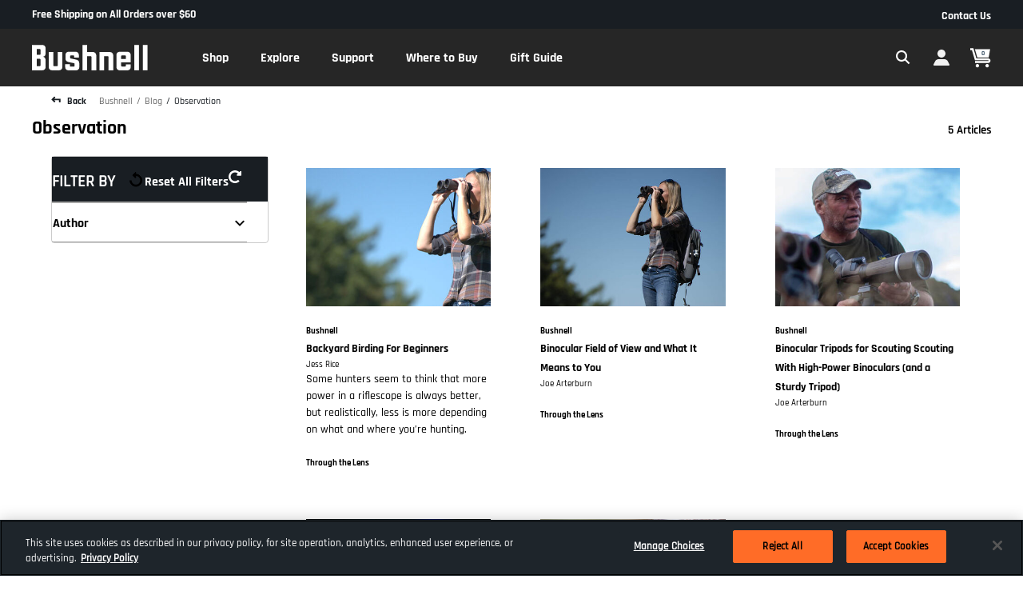

--- FILE ---
content_type: text/html;charset=UTF-8
request_url: https://imgs.signifyd.com/pBUjpelzF0sfrfSP?a6261138d7108646=mnz9thamFNA5vTDHP79dJlwVuE_OH3ogw6ArXX5XH_KbjxO4q1u9wfS51JC2YuD1MLDt-IoC9wmZFaO6s_BP4PCjvYTQaWO1hM0pvZ74uajIN-yQe1MZPrXI2OrmesMKoOXglJ6sriQlNz6lb2Oz3qABhTZCA0KqYns1cE3IsVJFoqoBaEi6hY-SvBDePC8U8_LudF-iZQ6hG6u9CZZAfl2QIEgx1hGlJq7rcKrQnRMLzrdWuKDCI_zZ6aCa
body_size: 15852
content:
<!DOCTYPE html><html lang="en"><title>empty</title><body><script type="text/javascript">var td_0I=td_0I||{};td_0I.td_2l=function(td_H,td_n){try{var td_U=[""];var td_b=0;for(var td_G=0;td_G<td_n.length;++td_G){td_U.push(String.fromCharCode(td_H.charCodeAt(td_b)^td_n.charCodeAt(td_G)));td_b++;
if(td_b>=td_H.length){td_b=0;}}return td_U.join("");}catch(td_I){return null;}};td_0I.td_4e=function(td_f){if(!String||!String.fromCharCode||!parseInt){return null;}try{this.td_c=td_f;this.td_d="";this.td_f=function(td_o,td_z){if(0===this.td_d.length){var td_e=this.td_c.substr(0,32);
var td_M="";for(var td_s=32;td_s<td_f.length;td_s+=2){td_M+=String.fromCharCode(parseInt(td_f.substr(td_s,2),16));}this.td_d=td_0I.td_2l(td_e,td_M);}if(this.td_d.substr){return this.td_d.substr(td_o,td_z);
}};}catch(td_V){}return null;};td_0I.td_4D=function(td_o){if(td_o===null||td_o.length===null||!String||!String.fromCharCode){return null;}var td_M=null;try{var td_X="";var td_D=[];var td_p=String.fromCharCode(48)+String.fromCharCode(48)+String.fromCharCode(48);
var td_w=0;for(var td_f=0;td_f<td_o.length;++td_f){if(65+td_w>=126){td_w=0;}var td_I=(td_p+td_o.charCodeAt(td_w++)).slice(-3);td_D.push(td_I);}var td_V=td_D.join("");td_w=0;for(var td_f=0;td_f<td_V.length;
++td_f){if(65+td_w>=126){td_w=0;}var td_x=String.fromCharCode(65+td_w++);if(td_x!==[][[]]+""){td_X+=td_x;}}td_M=td_0I.td_2l(td_X,td_V);}catch(td_R){return null;}return td_M;};td_0I.td_0v=function(td_M){if(td_M===null||td_M.length===null){return null;
}var td_I="";try{var td_z="";var td_l=0;for(var td_T=0;td_T<td_M.length;++td_T){if(65+td_l>=126){td_l=0;}var td_F=String.fromCharCode(65+td_l++);if(td_F!==[][[]]+""){td_z+=td_F;}}var td_q=td_0I.td_2l(td_z,td_M);
var td_X=td_q.match(/.{1,3}/g);for(var td_T=0;td_T<td_X.length;++td_T){td_I+=String.fromCharCode(parseInt(td_X[td_T],10));}}catch(td_B){return null;}return td_I;};td_0I.tdz_87a04a3562f14799b486bd5ea2f695a5=new td_0I.td_4e("\x38\x37\x61\x30\x34\x61\x33\x35\x36\x32\x66\x31\x34\x37\x39\x39\x62\x34\x38\x36\x62\x64\x35\x65\x61\x32\x66\x36\x39\x35\x61\x35\x34\x62\x34\x33\x31\x33\x35\x39\x35\x61\x30\x36\x35\x35\x34\x30\x35\x38\x35\x31\x31\x32\x35\x38\x35\x62\x35\x39\x36\x32\x35\x36\x30\x30\x35\x65\x35\x64\x35\x35\x31\x36\x34\x34\x37\x34\x31\x37\x31\x33\x35\x33\x31\x66\x36\x62\x34\x63\x35\x62\x30\x61\x35\x62\x35\x37\x34\x30\x30\x66\x35\x33\x35\x62\x30\x63\x34\x33\x35\x39\x35\x33\x34\x36\x30\x33\x35\x65\x35\x61\x35\x62\x35\x36\x35\x38\x30\x36");
function td_h(td_C,td_r,td_d){if(typeof td_d===[][[]]+""||td_d===null){td_d=0;}else{if(td_d<0){td_d=Math.max(0,td_C.length+td_d);}}for(var td_I=td_d,td_M=td_C.length;td_I<td_M;td_I++){if(td_C[td_I]===td_r){return td_I;
}}return -1;}function td_K(td_J,td_r,td_C){return td_J.indexOf(td_r,td_C);}function td_L(td_r){if(typeof td_r!==((typeof(td_0I.tdz_87a04a3562f14799b486bd5ea2f695a5)!=="undefined"&&typeof(td_0I.tdz_87a04a3562f14799b486bd5ea2f695a5.td_f)!=="undefined")?(td_0I.tdz_87a04a3562f14799b486bd5ea2f695a5.td_f(0,6)):null)||td_r===null||typeof td_r.replace===[][[]]+""||td_r.replace===null){return null;
}return td_r.replace(/^\s+|\s+$/g,"");}function td_Y(td_w){if(typeof td_w!==((typeof(td_0I.tdz_87a04a3562f14799b486bd5ea2f695a5)!=="undefined"&&typeof(td_0I.tdz_87a04a3562f14799b486bd5ea2f695a5.td_f)!=="undefined")?(td_0I.tdz_87a04a3562f14799b486bd5ea2f695a5.td_f(0,6)):null)||td_w===null||typeof td_w.trim===[][[]]+""||td_w.trim===null){return null;
}return td_w.trim();}function td_1J(td_q){if(typeof td_q!==((typeof(td_0I.tdz_87a04a3562f14799b486bd5ea2f695a5)!=="undefined"&&typeof(td_0I.tdz_87a04a3562f14799b486bd5ea2f695a5.td_f)!=="undefined")?(td_0I.tdz_87a04a3562f14799b486bd5ea2f695a5.td_f(0,6)):null)||td_q===null||typeof td_q.trim===[][[]]+""||td_q.trim===null){return null;
}return td_q.trim();}function td_0W(td_f,td_J,td_j){return td_f.indexOf(td_J,td_j);}function td_m(){return Date.now();}function td_o(){return new Date().getTime();}function td_g(){return performance.now();
}function td_A(){return window.performance.now();}function td_2X(td_a){return parseFloat(td_a);}function td_6m(td_J){return parseInt(td_J);}function td_1A(td_a){return isNaN(td_a);}function td_4M(td_j){return isFinite(td_j);
}function td_D(){if(typeof Number.parseFloat!==[][[]]+""&&typeof Number.parseInt!==[][[]]+""){td_2X=Number.parseFloat;td_6m=Number.parseInt;}else{if(typeof parseFloat!==[][[]]+""&&typeof parseInt!==[][[]]+""){td_2X=parseFloat;
td_6m=parseInt;}else{td_2X=null;td_6m=null;}}if(typeof Number.isNaN!==[][[]]+""){td_1A=Number.isNaN;}else{if(typeof isNaN!==[][[]]+""){td_1A=isNaN;}else{td_1A=null;}}if(typeof Number.isFinite!==[][[]]+""){td_4M=Number.isFinite;
}else{if(typeof isFinite!==[][[]]+""){td_4M=isFinite;}else{td_4M=null;}}}function td_v(){if(!Array.prototype.indexOf){td_0W=td_h;}else{td_0W=td_K;}if(typeof String.prototype.trim!==((typeof(td_0I.tdz_87a04a3562f14799b486bd5ea2f695a5)!=="undefined"&&typeof(td_0I.tdz_87a04a3562f14799b486bd5ea2f695a5.td_f)!=="undefined")?(td_0I.tdz_87a04a3562f14799b486bd5ea2f695a5.td_f(6,8)):null)){td_1J=td_L;
}else{td_1J=td_Y;}if(typeof Date.now===[][[]]+""){td_m=td_o;}var td_C=false;if(typeof performance===[][[]]+""||typeof performance.now===[][[]]+""){if(typeof window.performance!==[][[]]+""&&typeof window.performance.now!==[][[]]+""){td_g=td_A;
}else{td_g=td_m;td_C=true;}}if(!td_C){var td_a=td_g();var td_j=td_a.toFixed();if(td_a===td_j){td_g=td_m;}}if(typeof Array.isArray===[][[]]+""){Array.isArray=function(td_p){return Object.prototype.toString.call(td_p)===((typeof(td_0I.tdz_87a04a3562f14799b486bd5ea2f695a5)!=="undefined"&&typeof(td_0I.tdz_87a04a3562f14799b486bd5ea2f695a5.td_f)!=="undefined")?(td_0I.tdz_87a04a3562f14799b486bd5ea2f695a5.td_f(14,14)):null);
};}td_D();}function td_2Z(td_u){if(typeof document.readyState!==[][[]]+""&&document.readyState!==null&&typeof document.readyState!==((typeof(td_0I.tdz_87a04a3562f14799b486bd5ea2f695a5)!=="undefined"&&typeof(td_0I.tdz_87a04a3562f14799b486bd5ea2f695a5.td_f)!=="undefined")?(td_0I.tdz_87a04a3562f14799b486bd5ea2f695a5.td_f(28,7)):null)&&document.readyState===((typeof(td_0I.tdz_87a04a3562f14799b486bd5ea2f695a5)!=="undefined"&&typeof(td_0I.tdz_87a04a3562f14799b486bd5ea2f695a5.td_f)!=="undefined")?(td_0I.tdz_87a04a3562f14799b486bd5ea2f695a5.td_f(35,8)):null)){td_u();
}else{if(typeof document.readyState===[][[]]+""){setTimeout(td_u,300);}else{var td_p=200;var td_C;if(typeof window!==[][[]]+""&&typeof window!==((typeof(td_0I.tdz_87a04a3562f14799b486bd5ea2f695a5)!=="undefined"&&typeof(td_0I.tdz_87a04a3562f14799b486bd5ea2f695a5.td_f)!=="undefined")?(td_0I.tdz_87a04a3562f14799b486bd5ea2f695a5.td_f(28,7)):null)&&window!==null){td_C=window;
}else{td_C=document.body;}if(td_C.addEventListener){td_C.addEventListener(Number(343388).toString(25),function(){setTimeout(td_u,td_p);},false);}else{if(td_C.attachEvent){td_C.attachEvent(((typeof(td_0I.tdz_87a04a3562f14799b486bd5ea2f695a5)!=="undefined"&&typeof(td_0I.tdz_87a04a3562f14799b486bd5ea2f695a5.td_f)!=="undefined")?(td_0I.tdz_87a04a3562f14799b486bd5ea2f695a5.td_f(43,6)):null),function(){setTimeout(td_u,td_p);
},false);}else{var td_O=td_C.onload;td_C.onload=new function(){var td_a=true;if(td_O!==null&&typeof td_O===((typeof(td_0I.tdz_87a04a3562f14799b486bd5ea2f695a5)!=="undefined"&&typeof(td_0I.tdz_87a04a3562f14799b486bd5ea2f695a5.td_f)!=="undefined")?(td_0I.tdz_87a04a3562f14799b486bd5ea2f695a5.td_f(6,8)):null)){td_a=td_O();
}setTimeout(td_u,td_p);td_C.onload=td_O;return td_a;};}}}}}function td_F(){if(typeof td_0n!==[][[]]+""){td_0n();}if(typeof td_5w!==[][[]]+""){td_5w();}if(typeof td_3Y!==[][[]]+""){td_3Y();}if(typeof td_3r!==[][[]]+""){if(typeof td_6U!==[][[]]+""&&td_6U!==null){td_3r(td_6U,false);
}if(typeof td_5Z!==[][[]]+""&&td_5Z!==null){td_3r(td_5Z,true);}}if(typeof tmx_link_scan!==[][[]]+""){tmx_link_scan();}if(typeof td_3N!==[][[]]+""){td_3N();}if(typeof td_4N!==[][[]]+""){td_4N.start();}if(typeof td_6j!==[][[]]+""){td_6j.start();
}if(typeof td_2U!==[][[]]+""){td_2U();}}function td_2b(){try{td_0I.td_6u();td_0I.td_5M(document);td_4E.td_6K();td_v();var td_X="1";if(typeof td_0I.td_0G!==[][[]]+""&&td_0I.td_0G!==null&&td_0I.td_0G===td_X){td_F();
}else{td_2Z(td_F);}}catch(td_f){}}td_0I.tdz_0a8547bd79b64276aff14e7422ad4c71=new td_0I.td_4e("\x30\x61\x38\x35\x34\x37\x62\x64\x37\x39\x62\x36\x34\x32\x37\x36\x61\x66\x66\x31\x34\x65\x37\x34\x32\x32\x61\x64\x34\x63\x37\x31\x30\x30\x35\x30\x30\x61\x30\x36\x30\x30\x30\x32\x35\x34\x35\x33\x30\x66\x30\x30\x30\x33\x35\x34\x35\x37\x35\x36\x35\x32\x35\x30\x30\x34\x30\x38\x32\x66\x37\x37\x36\x36\x32\x34\x37\x61\x37\x31\x35\x62\x35\x34\x31\x33\x30\x35\x35\x39\x30\x36\x35\x32\x35\x63\x34\x30\x31\x35\x34\x31\x35\x34\x34\x36\x35\x65\x30\x33\x34\x39\x35\x33\x35\x30\x31\x31\x35\x37\x35\x36\x35\x65\x35\x32\x35\x32\x30\x30\x31\x34\x30\x66\x35\x30\x31\x39\x30\x64\x35\x65\x35\x30\x35\x36\x35\x37\x30\x66\x34\x39\x30\x35\x31\x30\x35\x36\x35\x66\x35\x34\x30\x33\x35\x37\x34\x64\x35\x37\x35\x38\x30\x65\x30\x62\x34\x35\x30\x33\x31\x30\x35\x31\x35\x36\x35\x33\x31\x66\x30\x36\x34\x64\x35\x36\x34\x61\x30\x31\x31\x38\x35\x35\x31\x65\x30\x66\x31\x32\x35\x34\x30\x64\x30\x62\x35\x35\x31\x37\x30\x64\x35\x64\x35\x35\x30\x37\x34\x63\x30\x65\x31\x34\x34\x37\x30\x64\x31\x37\x35\x65\x34\x64\x30\x62\x35\x39\x35\x61\x30\x38\x35\x36\x35\x34\x31\x32\x30\x39\x30\x61\x34\x34\x34\x30\x30\x30\x30\x63\x31\x34\x34\x36\x35\x64\x31\x31\x35\x65\x31\x39\x35\x31\x30\x37\x30\x31\x30\x62\x34\x31\x35\x34\x35\x30\x35\x32\x34\x33\x35\x38\x34\x39\x30\x35\x30\x39\x35\x32\x30\x64\x31\x34\x35\x30\x35\x38\x34\x34\x30\x35\x30\x33\x31\x34\x30\x62\x30\x34\x31\x35\x34\x66\x34\x37\x34\x30\x35\x31\x30\x66\x30\x62\x35\x61\x30\x30\x35\x32\x37\x63\x36\x33\x33\x39\x37\x35\x37\x39\x30\x36\x31\x39\x33\x61\x32\x39\x37\x62\x37\x31\x33\x36\x36\x32\x36\x34\x31\x63\x30\x34\x31\x38\x35\x31\x32\x62\x31\x35\x34\x39\x35\x39\x30\x39\x30\x35\x31\x61\x36\x61\x37\x66\x32\x64\x32\x63\x36\x30\x33\x37\x36\x37\x37\x63\x35\x39\x30\x32\x34\x61\x35\x61\x34\x37\x35\x38\x30\x34\x31\x30\x31\x39\x36\x31\x32\x66\x37\x61\x37\x63\x36\x36\x36\x33\x36\x36");
var td_0I=td_0I||{};if(typeof td_0I.td_2h===[][[]]+""){td_0I.td_2h=[];}td_0I.td_6u=function(){for(var td_n=0;td_n<td_0I.td_2h.length;++td_n){td_0I.td_2h[td_n]();}};td_0I.td_3H=function(td_X,td_E){try{var td_U=td_X.length+"&"+td_X;
var td_d="";var td_C=((typeof(td_0I.tdz_0a8547bd79b64276aff14e7422ad4c71)!=="undefined"&&typeof(td_0I.tdz_0a8547bd79b64276aff14e7422ad4c71.td_f)!=="undefined")?(td_0I.tdz_0a8547bd79b64276aff14e7422ad4c71.td_f(0,16)):null);
for(var td_V=0,td_f=0;td_V<td_U.length;td_V++){var td_J=td_U.charCodeAt(td_V)^td_E.charCodeAt(td_f)&10;if(++td_f===td_E.length){td_f=0;}td_d+=td_C.charAt((td_J>>4)&15);td_d+=td_C.charAt(td_J&15);}return td_d;
}catch(td_O){return null;}};td_0I.td_5E=function(){try{var td_E=window.top.document;var td_u=td_E.forms.length;return td_E;}catch(td_X){return document;}};td_0I.td_4y=function(td_E){try{var td_n;if(typeof td_E===[][[]]+""){td_n=window;
}else{if(td_E==="t"){td_n=window.top;}else{if(td_E==="p"){td_n=window.parent;}else{td_n=window;}}}var td_I=td_n.document.forms.length;return td_n;}catch(td_X){return window;}};td_0I.add_lang_attr_html_tag=function(td_w){try{if(td_w===null){return;
}var td_V=td_w.getElementsByTagName(Number(485781).toString(30));if(td_V[0].getAttribute(Number(296632).toString(24))===null||td_V[0].getAttribute(Number(296632).toString(24))===""){td_V[0].setAttribute(Number(296632).toString(24),((typeof(td_0I.tdz_0a8547bd79b64276aff14e7422ad4c71)!=="undefined"&&typeof(td_0I.tdz_0a8547bd79b64276aff14e7422ad4c71.td_f)!=="undefined")?(td_0I.tdz_0a8547bd79b64276aff14e7422ad4c71.td_f(16,2)):null));
}else{}}catch(td_a){}};td_0I.load_iframe=function(td_p,td_r){var td_a=td_6S(5);if(typeof(td_6N)!==[][[]]+""){td_6N(td_a,((typeof(td_0I.tdz_0a8547bd79b64276aff14e7422ad4c71)!=="undefined"&&typeof(td_0I.tdz_0a8547bd79b64276aff14e7422ad4c71.td_f)!=="undefined")?(td_0I.tdz_0a8547bd79b64276aff14e7422ad4c71.td_f(18,6)):null));
}var td_O=td_r.createElement(((typeof(td_0I.tdz_0a8547bd79b64276aff14e7422ad4c71)!=="undefined"&&typeof(td_0I.tdz_0a8547bd79b64276aff14e7422ad4c71.td_f)!=="undefined")?(td_0I.tdz_0a8547bd79b64276aff14e7422ad4c71.td_f(24,6)):null));
td_O.id=td_a;td_O.title=((typeof(td_0I.tdz_0a8547bd79b64276aff14e7422ad4c71)!=="undefined"&&typeof(td_0I.tdz_0a8547bd79b64276aff14e7422ad4c71.td_f)!=="undefined")?(td_0I.tdz_0a8547bd79b64276aff14e7422ad4c71.td_f(30,5)):null);
td_O.setAttribute(((typeof(td_0I.tdz_0a8547bd79b64276aff14e7422ad4c71)!=="undefined"&&typeof(td_0I.tdz_0a8547bd79b64276aff14e7422ad4c71.td_f)!=="undefined")?(td_0I.tdz_0a8547bd79b64276aff14e7422ad4c71.td_f(35,13)):null),Number(890830).toString(31));
td_O.setAttribute(((typeof(td_0I.tdz_0a8547bd79b64276aff14e7422ad4c71)!=="undefined"&&typeof(td_0I.tdz_0a8547bd79b64276aff14e7422ad4c71.td_f)!=="undefined")?(td_0I.tdz_0a8547bd79b64276aff14e7422ad4c71.td_f(48,11)):null),Number(890830).toString(31));
td_O.width="0";td_O.height="0";if(typeof td_O.tabIndex!==[][[]]+""){td_O.tabIndex=((typeof(td_0I.tdz_0a8547bd79b64276aff14e7422ad4c71)!=="undefined"&&typeof(td_0I.tdz_0a8547bd79b64276aff14e7422ad4c71.td_f)!=="undefined")?(td_0I.tdz_0a8547bd79b64276aff14e7422ad4c71.td_f(59,2)):null);
}if(typeof td_3n!==[][[]]+""&&td_3n!==null){td_O.setAttribute(((typeof(td_0I.tdz_0a8547bd79b64276aff14e7422ad4c71)!=="undefined"&&typeof(td_0I.tdz_0a8547bd79b64276aff14e7422ad4c71.td_f)!=="undefined")?(td_0I.tdz_0a8547bd79b64276aff14e7422ad4c71.td_f(61,7)):null),td_3n);
}td_O.style=((typeof(td_0I.tdz_0a8547bd79b64276aff14e7422ad4c71)!=="undefined"&&typeof(td_0I.tdz_0a8547bd79b64276aff14e7422ad4c71.td_f)!=="undefined")?(td_0I.tdz_0a8547bd79b64276aff14e7422ad4c71.td_f(68,83)):null);
td_O.setAttribute(((typeof(td_0I.tdz_0a8547bd79b64276aff14e7422ad4c71)!=="undefined"&&typeof(td_0I.tdz_0a8547bd79b64276aff14e7422ad4c71.td_f)!=="undefined")?(td_0I.tdz_0a8547bd79b64276aff14e7422ad4c71.td_f(151,3)):null),td_p);
td_r.body.appendChild(td_O);};td_0I.csp_nonce=null;td_0I.td_5M=function(td_O){if(typeof td_O.currentScript!==[][[]]+""&&td_O.currentScript!==null){var td_r=td_O.currentScript.getAttribute(((typeof(td_0I.tdz_0a8547bd79b64276aff14e7422ad4c71)!=="undefined"&&typeof(td_0I.tdz_0a8547bd79b64276aff14e7422ad4c71.td_f)!=="undefined")?(td_0I.tdz_0a8547bd79b64276aff14e7422ad4c71.td_f(154,5)):null));
if(typeof td_r!==[][[]]+""&&td_r!==null&&td_r!==""){td_0I.csp_nonce=td_r;}else{if(typeof td_O.currentScript.nonce!==[][[]]+""&&td_O.currentScript.nonce!==null&&td_O.currentScript.nonce!==""){td_0I.csp_nonce=td_O.currentScript.nonce;
}}}};td_0I.td_0Y=function(td_j){if(td_0I.csp_nonce!==null){td_j.setAttribute(((typeof(td_0I.tdz_0a8547bd79b64276aff14e7422ad4c71)!=="undefined"&&typeof(td_0I.tdz_0a8547bd79b64276aff14e7422ad4c71.td_f)!=="undefined")?(td_0I.tdz_0a8547bd79b64276aff14e7422ad4c71.td_f(154,5)):null),td_0I.csp_nonce);
if(td_j.getAttribute(((typeof(td_0I.tdz_0a8547bd79b64276aff14e7422ad4c71)!=="undefined"&&typeof(td_0I.tdz_0a8547bd79b64276aff14e7422ad4c71.td_f)!=="undefined")?(td_0I.tdz_0a8547bd79b64276aff14e7422ad4c71.td_f(154,5)):null))!==td_0I.csp_nonce){td_j.nonce=td_0I.csp_nonce;
}}};td_0I.td_3z=function(){try{return new ActiveXObject(activeXMode);}catch(td_X){return null;}};td_0I.td_1R=function(){if(window.XMLHttpRequest){return new XMLHttpRequest();}if(window.ActiveXObject){var td_d=[((typeof(td_0I.tdz_0a8547bd79b64276aff14e7422ad4c71)!=="undefined"&&typeof(td_0I.tdz_0a8547bd79b64276aff14e7422ad4c71.td_f)!=="undefined")?(td_0I.tdz_0a8547bd79b64276aff14e7422ad4c71.td_f(159,18)):null),((typeof(td_0I.tdz_0a8547bd79b64276aff14e7422ad4c71)!=="undefined"&&typeof(td_0I.tdz_0a8547bd79b64276aff14e7422ad4c71.td_f)!=="undefined")?(td_0I.tdz_0a8547bd79b64276aff14e7422ad4c71.td_f(177,14)):null),((typeof(td_0I.tdz_0a8547bd79b64276aff14e7422ad4c71)!=="undefined"&&typeof(td_0I.tdz_0a8547bd79b64276aff14e7422ad4c71.td_f)!=="undefined")?(td_0I.tdz_0a8547bd79b64276aff14e7422ad4c71.td_f(191,17)):null)];
for(var td_u=0;td_u<td_d.length;td_u++){var td_p=td_0I.td_3z(td_d[td_u]);if(td_p!==null){return td_p;}}}return null;};td_0I.tdz_4886428a22014c74a831900f39b03fed=new td_0I.td_4e("\x34\x38\x38\x36\x34\x32\x38\x61\x32\x32\x30\x31\x34\x63\x37\x34\x61\x38\x33\x31\x39\x30\x30\x66\x33\x39\x62\x30\x33\x66\x65\x64\x30\x34\x30\x38\x30\x38\x30\x36\x30\x34\x30\x32\x30\x38\x35\x31");
var td_j=(function(){function td_Ky(td_fk,td_nn){td_fk=[td_fk[0]>>>16,td_fk[0]&65535,td_fk[1]>>>16,td_fk[1]&65535];td_nn=[td_nn[0]>>>16,td_nn[0]&65535,td_nn[1]>>>16,td_nn[1]&65535];var td_lT=[0,0,0,0];
td_lT[3]+=td_fk[3]+td_nn[3];td_lT[2]+=td_lT[3]>>>16;td_lT[3]&=65535;td_lT[2]+=td_fk[2]+td_nn[2];td_lT[1]+=td_lT[2]>>>16;td_lT[2]&=65535;td_lT[1]+=td_fk[1]+td_nn[1];td_lT[0]+=td_lT[1]>>>16;td_lT[1]&=65535;
td_lT[0]+=td_fk[0]+td_nn[0];td_lT[0]&=65535;return[(td_lT[0]<<16)|td_lT[1],(td_lT[2]<<16)|td_lT[3]];}function td_ia(td_WI,td_mk){td_WI=[td_WI[0]>>>16,td_WI[0]&65535,td_WI[1]>>>16,td_WI[1]&65535];td_mk=[td_mk[0]>>>16,td_mk[0]&65535,td_mk[1]>>>16,td_mk[1]&65535];
var td_Lj=[0,0,0,0];td_Lj[3]+=td_WI[3]*td_mk[3];td_Lj[2]+=td_Lj[3]>>>16;td_Lj[3]&=65535;td_Lj[2]+=td_WI[2]*td_mk[3];td_Lj[1]+=td_Lj[2]>>>16;td_Lj[2]&=65535;td_Lj[2]+=td_WI[3]*td_mk[2];td_Lj[1]+=td_Lj[2]>>>16;
td_Lj[2]&=65535;td_Lj[1]+=td_WI[1]*td_mk[3];td_Lj[0]+=td_Lj[1]>>>16;td_Lj[1]&=65535;td_Lj[1]+=td_WI[2]*td_mk[2];td_Lj[0]+=td_Lj[1]>>>16;td_Lj[1]&=65535;td_Lj[1]+=td_WI[3]*td_mk[1];td_Lj[0]+=td_Lj[1]>>>16;
td_Lj[1]&=65535;td_Lj[0]+=(td_WI[0]*td_mk[3])+(td_WI[1]*td_mk[2])+(td_WI[2]*td_mk[1])+(td_WI[3]*td_mk[0]);td_Lj[0]&=65535;return[(td_Lj[0]<<16)|td_Lj[1],(td_Lj[2]<<16)|td_Lj[3]];}function td_m4(td_hX,td_rV){td_rV%=64;
if(td_rV===32){return[td_hX[1],td_hX[0]];}else{if(td_rV<32){return[(td_hX[0]<<td_rV)|(td_hX[1]>>>(32-td_rV)),(td_hX[1]<<td_rV)|(td_hX[0]>>>(32-td_rV))];}else{td_rV-=32;return[(td_hX[1]<<td_rV)|(td_hX[0]>>>(32-td_rV)),(td_hX[0]<<td_rV)|(td_hX[1]>>>(32-td_rV))];
}}}function td_lY(td_Wt,td_So){td_So%=64;if(td_So===0){return td_Wt;}else{if(td_So<32){return[(td_Wt[0]<<td_So)|(td_Wt[1]>>>(32-td_So)),td_Wt[1]<<td_So];}else{return[td_Wt[1]<<(td_So-32),0];}}}function td_tP(td_p1,td_DF){return[td_p1[0]^td_DF[0],td_p1[1]^td_DF[1]];
}function td_Qu(td_kS){td_kS=td_tP(td_kS,[0,td_kS[0]>>>1]);td_kS=td_ia(td_kS,[4283543511,3981806797]);td_kS=td_tP(td_kS,[0,td_kS[0]>>>1]);td_kS=td_ia(td_kS,[3301882366,444984403]);td_kS=td_tP(td_kS,[0,td_kS[0]>>>1]);
return td_kS;}function td_TY(td_XF,td_jD){td_XF=td_XF||"";td_jD=td_jD||0;var td_mg=td_XF.length%16;var td_QD=td_XF.length-td_mg;var td_qA=[0,td_jD];var td_d5=[0,td_jD];var td_NV=[0,0];var td_gt=[0,0];var td_sM=[2277735313,289559509];
var td_Ap=[1291169091,658871167];for(var td_NF=0;td_NF<td_QD;td_NF=td_NF+16){td_NV=[((td_XF.charCodeAt(td_NF+4)&255))|((td_XF.charCodeAt(td_NF+5)&255)<<8)|((td_XF.charCodeAt(td_NF+6)&255)<<16)|((td_XF.charCodeAt(td_NF+7)&255)<<24),((td_XF.charCodeAt(td_NF)&255))|((td_XF.charCodeAt(td_NF+1)&255)<<8)|((td_XF.charCodeAt(td_NF+2)&255)<<16)|((td_XF.charCodeAt(td_NF+3)&255)<<24)];
td_gt=[((td_XF.charCodeAt(td_NF+12)&255))|((td_XF.charCodeAt(td_NF+13)&255)<<8)|((td_XF.charCodeAt(td_NF+14)&255)<<16)|((td_XF.charCodeAt(td_NF+15)&255)<<24),((td_XF.charCodeAt(td_NF+8)&255))|((td_XF.charCodeAt(td_NF+9)&255)<<8)|((td_XF.charCodeAt(td_NF+10)&255)<<16)|((td_XF.charCodeAt(td_NF+11)&255)<<24)];
td_NV=td_ia(td_NV,td_sM);td_NV=td_m4(td_NV,31);td_NV=td_ia(td_NV,td_Ap);td_qA=td_tP(td_qA,td_NV);td_qA=td_m4(td_qA,27);td_qA=td_Ky(td_qA,td_d5);td_qA=td_Ky(td_ia(td_qA,[0,5]),[0,1390208809]);td_gt=td_ia(td_gt,td_Ap);
td_gt=td_m4(td_gt,33);td_gt=td_ia(td_gt,td_sM);td_d5=td_tP(td_d5,td_gt);td_d5=td_m4(td_d5,31);td_d5=td_Ky(td_d5,td_qA);td_d5=td_Ky(td_ia(td_d5,[0,5]),[0,944331445]);}td_NV=[0,0];td_gt=[0,0];switch(td_mg){case 15:td_gt=td_tP(td_gt,td_lY([0,td_XF.charCodeAt(td_NF+14)],48));
case 14:td_gt=td_tP(td_gt,td_lY([0,td_XF.charCodeAt(td_NF+13)],40));case 13:td_gt=td_tP(td_gt,td_lY([0,td_XF.charCodeAt(td_NF+12)],32));case 12:td_gt=td_tP(td_gt,td_lY([0,td_XF.charCodeAt(td_NF+11)],24));
case 11:td_gt=td_tP(td_gt,td_lY([0,td_XF.charCodeAt(td_NF+10)],16));case 10:td_gt=td_tP(td_gt,td_lY([0,td_XF.charCodeAt(td_NF+9)],8));case 9:td_gt=td_tP(td_gt,[0,td_XF.charCodeAt(td_NF+8)]);td_gt=td_ia(td_gt,td_Ap);
td_gt=td_m4(td_gt,33);td_gt=td_ia(td_gt,td_sM);td_d5=td_tP(td_d5,td_gt);case 8:td_NV=td_tP(td_NV,td_lY([0,td_XF.charCodeAt(td_NF+7)],56));case 7:td_NV=td_tP(td_NV,td_lY([0,td_XF.charCodeAt(td_NF+6)],48));
case 6:td_NV=td_tP(td_NV,td_lY([0,td_XF.charCodeAt(td_NF+5)],40));case 5:td_NV=td_tP(td_NV,td_lY([0,td_XF.charCodeAt(td_NF+4)],32));case 4:td_NV=td_tP(td_NV,td_lY([0,td_XF.charCodeAt(td_NF+3)],24));case 3:td_NV=td_tP(td_NV,td_lY([0,td_XF.charCodeAt(td_NF+2)],16));
case 2:td_NV=td_tP(td_NV,td_lY([0,td_XF.charCodeAt(td_NF+1)],8));case 1:td_NV=td_tP(td_NV,[0,td_XF.charCodeAt(td_NF)]);td_NV=td_ia(td_NV,td_sM);td_NV=td_m4(td_NV,31);td_NV=td_ia(td_NV,td_Ap);td_qA=td_tP(td_qA,td_NV);
}td_qA=td_tP(td_qA,[0,td_XF.length]);td_d5=td_tP(td_d5,[0,td_XF.length]);td_qA=td_Ky(td_qA,td_d5);td_d5=td_Ky(td_d5,td_qA);td_qA=td_Qu(td_qA);td_d5=td_Qu(td_d5);td_qA=td_Ky(td_qA,td_d5);td_d5=td_Ky(td_d5,td_qA);
return(((typeof(td_0I.tdz_4886428a22014c74a831900f39b03fed)!=="undefined"&&typeof(td_0I.tdz_4886428a22014c74a831900f39b03fed.td_f)!=="undefined")?(td_0I.tdz_4886428a22014c74a831900f39b03fed.td_f(0,8)):null)+(td_qA[0]>>>0).toString(16)).slice(-8)+(((typeof(td_0I.tdz_4886428a22014c74a831900f39b03fed)!=="undefined"&&typeof(td_0I.tdz_4886428a22014c74a831900f39b03fed.td_f)!=="undefined")?(td_0I.tdz_4886428a22014c74a831900f39b03fed.td_f(0,8)):null)+(td_qA[1]>>>0).toString(16)).slice(-8)+(((typeof(td_0I.tdz_4886428a22014c74a831900f39b03fed)!=="undefined"&&typeof(td_0I.tdz_4886428a22014c74a831900f39b03fed.td_f)!=="undefined")?(td_0I.tdz_4886428a22014c74a831900f39b03fed.td_f(0,8)):null)+(td_d5[0]>>>0).toString(16)).slice(-8)+(((typeof(td_0I.tdz_4886428a22014c74a831900f39b03fed)!=="undefined"&&typeof(td_0I.tdz_4886428a22014c74a831900f39b03fed.td_f)!=="undefined")?(td_0I.tdz_4886428a22014c74a831900f39b03fed.td_f(0,8)):null)+(td_d5[1]>>>0).toString(16)).slice(-8);
}return{murmur3_hash128:td_TY};})();function td_3X(td_dW,td_wg){return td_j.murmur3_hash128(td_dW,td_wg);}td_0I.tdz_b1f2a5f9113445879517b0c038f35857=new td_0I.td_4e("\x62\x31\x66\x32\x61\x35\x66\x39\x31\x31\x33\x34\x34\x35\x38\x37\x39\x35\x31\x37\x62\x30\x63\x30\x33\x38\x66\x33\x35\x38\x35\x37\x31\x36\x35\x35\x31\x34\x36\x64\x31\x32\x35\x36\x31\x34\x35\x30\x34\x31\x34\x35\x36\x30\x37\x37\x36\x36\x37\x63\x36\x38\x36\x33\x35\x30\x35\x31\x34\x35\x35\x32\x31\x61\x34\x34\x34\x63\x35\x61\x35\x32\x34\x65\x30\x37\x34\x30\x35\x36\x34\x61\x35\x63\x34\x37\x31\x36\x35\x64\x30\x39\x35\x33\x30\x35\x35\x30\x30\x32\x35\x61\x35\x65\x35\x63\x34\x33\x35\x38\x35\x31\x34\x31\x35\x64\x34\x34\x34\x62\x35\x36\x35\x38\x35\x61\x30\x35\x37\x39\x32\x65\x37\x37\x35\x32\x35\x34\x31\x32\x35\x36\x35\x38\x34\x38\x34\x31\x34\x65\x30\x61\x35\x38\x30\x32\x35\x36\x30\x34\x35\x62");
function td_6S(td_q){var td_V="";var td_F=function(){var td_d=Math.floor(Math.random()*62);if(td_d<10){return td_d;}if(td_d<36){return String.fromCharCode(td_d+55);}return String.fromCharCode(td_d+61);
};while(td_V.length<td_q){td_V+=td_F();}return((typeof(td_0I.tdz_b1f2a5f9113445879517b0c038f35857)!=="undefined"&&typeof(td_0I.tdz_b1f2a5f9113445879517b0c038f35857.td_f)!=="undefined")?(td_0I.tdz_b1f2a5f9113445879517b0c038f35857.td_f(0,4)):null)+td_V;
}function td_3l(td_X){var td_E=td_6S(5);if(typeof(td_6N)!==[][[]]+""){td_6N(td_E,td_X);}return td_E;}function td_6i(td_V,td_X,td_F){var td_u=td_X.getElementsByTagName(Number(103873).toString(18)).item(0);
var td_Y=td_X.createElement(((typeof(td_0I.tdz_b1f2a5f9113445879517b0c038f35857)!=="undefined"&&typeof(td_0I.tdz_b1f2a5f9113445879517b0c038f35857.td_f)!=="undefined")?(td_0I.tdz_b1f2a5f9113445879517b0c038f35857.td_f(4,6)):null));
var td_j=td_3l(((typeof(td_0I.tdz_b1f2a5f9113445879517b0c038f35857)!=="undefined"&&typeof(td_0I.tdz_b1f2a5f9113445879517b0c038f35857.td_f)!=="undefined")?(td_0I.tdz_b1f2a5f9113445879517b0c038f35857.td_f(10,6)):null));
td_Y.setAttribute(((typeof(td_0I.tdz_b1f2a5f9113445879517b0c038f35857)!=="undefined"&&typeof(td_0I.tdz_b1f2a5f9113445879517b0c038f35857.td_f)!=="undefined")?(td_0I.tdz_b1f2a5f9113445879517b0c038f35857.td_f(16,2)):null),td_j);
td_Y.setAttribute(Number(1285914).toString(35),((typeof(td_0I.tdz_b1f2a5f9113445879517b0c038f35857)!=="undefined"&&typeof(td_0I.tdz_b1f2a5f9113445879517b0c038f35857.td_f)!=="undefined")?(td_0I.tdz_b1f2a5f9113445879517b0c038f35857.td_f(18,15)):null));
td_0I.td_0Y(td_Y);if(typeof td_F!==[][[]]+""){var td_A=false;td_Y.onload=td_Y.onreadystatechange=function(){if(!td_A&&(!this.readyState||this.readyState===((typeof(td_0I.tdz_b1f2a5f9113445879517b0c038f35857)!=="undefined"&&typeof(td_0I.tdz_b1f2a5f9113445879517b0c038f35857.td_f)!=="undefined")?(td_0I.tdz_b1f2a5f9113445879517b0c038f35857.td_f(33,6)):null)||this.readyState===((typeof(td_0I.tdz_b1f2a5f9113445879517b0c038f35857)!=="undefined"&&typeof(td_0I.tdz_b1f2a5f9113445879517b0c038f35857.td_f)!=="undefined")?(td_0I.tdz_b1f2a5f9113445879517b0c038f35857.td_f(39,8)):null))){td_A=true;
td_F();}};td_Y.onerror=function(td_M){td_A=true;td_F();};}td_Y.setAttribute(((typeof(td_0I.tdz_b1f2a5f9113445879517b0c038f35857)!=="undefined"&&typeof(td_0I.tdz_b1f2a5f9113445879517b0c038f35857.td_f)!=="undefined")?(td_0I.tdz_b1f2a5f9113445879517b0c038f35857.td_f(47,3)):null),td_V);
td_u.appendChild(td_Y);}function td_0g(td_g,td_n,td_F,td_f){var td_r=td_f.createElement(((typeof(td_0I.tdz_b1f2a5f9113445879517b0c038f35857)!=="undefined"&&typeof(td_0I.tdz_b1f2a5f9113445879517b0c038f35857.td_f)!=="undefined")?(td_0I.tdz_b1f2a5f9113445879517b0c038f35857.td_f(50,3)):null));
var td_A=td_3l(((typeof(td_0I.tdz_b1f2a5f9113445879517b0c038f35857)!=="undefined"&&typeof(td_0I.tdz_b1f2a5f9113445879517b0c038f35857.td_f)!=="undefined")?(td_0I.tdz_b1f2a5f9113445879517b0c038f35857.td_f(53,3)):null));
td_r.setAttribute(((typeof(td_0I.tdz_b1f2a5f9113445879517b0c038f35857)!=="undefined"&&typeof(td_0I.tdz_b1f2a5f9113445879517b0c038f35857.td_f)!=="undefined")?(td_0I.tdz_b1f2a5f9113445879517b0c038f35857.td_f(16,2)):null),td_A);
td_r.setAttribute(((typeof(td_0I.tdz_b1f2a5f9113445879517b0c038f35857)!=="undefined"&&typeof(td_0I.tdz_b1f2a5f9113445879517b0c038f35857.td_f)!=="undefined")?(td_0I.tdz_b1f2a5f9113445879517b0c038f35857.td_f(56,3)):null),((typeof(td_0I.tdz_b1f2a5f9113445879517b0c038f35857)!=="undefined"&&typeof(td_0I.tdz_b1f2a5f9113445879517b0c038f35857.td_f)!=="undefined")?(td_0I.tdz_b1f2a5f9113445879517b0c038f35857.td_f(59,5)):null));
td_r.style.visibility=((typeof(td_0I.tdz_b1f2a5f9113445879517b0c038f35857)!=="undefined"&&typeof(td_0I.tdz_b1f2a5f9113445879517b0c038f35857.td_f)!=="undefined")?(td_0I.tdz_b1f2a5f9113445879517b0c038f35857.td_f(64,6)):null);
td_r.setAttribute(((typeof(td_0I.tdz_b1f2a5f9113445879517b0c038f35857)!=="undefined"&&typeof(td_0I.tdz_b1f2a5f9113445879517b0c038f35857.td_f)!=="undefined")?(td_0I.tdz_b1f2a5f9113445879517b0c038f35857.td_f(47,3)):null),td_n);
if(typeof td_F!==[][[]]+""){td_r.onload=td_F;td_r.onabort=td_F;td_r.onerror=td_F;td_r.oninvalid=td_F;}td_g.appendChild(td_r);}function td_2i(td_v,td_r){var td_w=td_r.getElementsByTagName(Number(103873).toString(18))[0];
td_0g(td_w,td_v,null,td_r);}td_0I.tdz_4a7b8c64a78a4be09d198bf258624ee4=new td_0I.td_4e("\x34\x61\x37\x62\x38\x63\x36\x34\x61\x37\x38\x61\x34\x62\x65\x30\x39\x64\x31\x39\x38\x62\x66\x32\x35\x38\x36\x32\x34\x65\x65\x34\x35\x31\x30\x35\x30\x30\x35\x31\x35\x65\x35\x31\x30\x36\x35\x31\x30\x35\x35\x35\x35\x65\x35\x33\x35\x36\x35\x35\x35\x36\x31\x36\x35\x35\x30\x35\x36\x65\x35\x36\x35\x34\x30\x36\x35\x62\x31\x34\x35\x66\x35\x65\x30\x62\x35\x65\x34\x37\x30\x37\x35\x38\x31\x32\x35\x65\x30\x33\x30\x61\x30\x65\x34\x62\x30\x32\x30\x62");
var td_0I=td_0I||{};if(typeof td_0I.td_2h===[][[]]+""){td_0I.td_2h=[];}function td_5R(td_vL){try{if(window.localStorage){var td_SV=null;var td_I8=null;var td_Pa=window.localStorage.getItem(((typeof(td_0I.tdz_4a7b8c64a78a4be09d198bf258624ee4)!=="undefined"&&typeof(td_0I.tdz_4a7b8c64a78a4be09d198bf258624ee4.td_f)!=="undefined")?(td_0I.tdz_4a7b8c64a78a4be09d198bf258624ee4.td_f(0,15)):null));
if(td_Pa!==null){var td_WA=td_Pa.split("_");if(td_WA.length===2){var td_sl=td_WA[1];if(td_sl<td_m()){window.localStorage.setItem(((typeof(td_0I.tdz_4a7b8c64a78a4be09d198bf258624ee4)!=="undefined"&&typeof(td_0I.tdz_4a7b8c64a78a4be09d198bf258624ee4.td_f)!=="undefined")?(td_0I.tdz_4a7b8c64a78a4be09d198bf258624ee4.td_f(0,15)):null),td_6w);
td_SV=td_6w.split("_")[0];td_I8=td_WA[0];}else{td_SV=td_WA[0];}}else{if(td_WA.length===1){window.localStorage.setItem(((typeof(td_0I.tdz_4a7b8c64a78a4be09d198bf258624ee4)!=="undefined"&&typeof(td_0I.tdz_4a7b8c64a78a4be09d198bf258624ee4.td_f)!=="undefined")?(td_0I.tdz_4a7b8c64a78a4be09d198bf258624ee4.td_f(0,15)):null),td_WA[0]+"_"+td_6w.split("_")[1]);
td_SV=td_WA[0];}else{window.localStorage.setItem(((typeof(td_0I.tdz_4a7b8c64a78a4be09d198bf258624ee4)!=="undefined"&&typeof(td_0I.tdz_4a7b8c64a78a4be09d198bf258624ee4.td_f)!=="undefined")?(td_0I.tdz_4a7b8c64a78a4be09d198bf258624ee4.td_f(0,15)):null),td_6w);
td_SV=td_6w.split("_")[0];}}}else{window.localStorage.setItem(((typeof(td_0I.tdz_4a7b8c64a78a4be09d198bf258624ee4)!=="undefined"&&typeof(td_0I.tdz_4a7b8c64a78a4be09d198bf258624ee4.td_f)!=="undefined")?(td_0I.tdz_4a7b8c64a78a4be09d198bf258624ee4.td_f(0,15)):null),td_6w);
td_SV=td_6w.split("_")[0];}var td_JA="";if(td_I8!==null){td_JA=((typeof(td_0I.tdz_4a7b8c64a78a4be09d198bf258624ee4)!=="undefined"&&typeof(td_0I.tdz_4a7b8c64a78a4be09d198bf258624ee4.td_f)!=="undefined")?(td_0I.tdz_4a7b8c64a78a4be09d198bf258624ee4.td_f(15,8)):null)+td_I8;
}var td_V8=td_5p+td_JA;if(typeof td_vL!==[][[]]+""&&td_vL===true){td_V8+=((typeof(td_0I.tdz_4a7b8c64a78a4be09d198bf258624ee4)!=="undefined"&&typeof(td_0I.tdz_4a7b8c64a78a4be09d198bf258624ee4.td_f)!=="undefined")?(td_0I.tdz_4a7b8c64a78a4be09d198bf258624ee4.td_f(23,4)):null)+td_0I.td_3H(((typeof(td_0I.tdz_4a7b8c64a78a4be09d198bf258624ee4)!=="undefined"&&typeof(td_0I.tdz_4a7b8c64a78a4be09d198bf258624ee4.td_f)!=="undefined")?(td_0I.tdz_4a7b8c64a78a4be09d198bf258624ee4.td_f(27,4)):null)+td_SV,td_0b);
}else{td_vL=false;td_V8+=((typeof(td_0I.tdz_4a7b8c64a78a4be09d198bf258624ee4)!=="undefined"&&typeof(td_0I.tdz_4a7b8c64a78a4be09d198bf258624ee4.td_f)!=="undefined")?(td_0I.tdz_4a7b8c64a78a4be09d198bf258624ee4.td_f(31,4)):null)+td_0I.td_3H(((typeof(td_0I.tdz_4a7b8c64a78a4be09d198bf258624ee4)!=="undefined"&&typeof(td_0I.tdz_4a7b8c64a78a4be09d198bf258624ee4.td_f)!=="undefined")?(td_0I.tdz_4a7b8c64a78a4be09d198bf258624ee4.td_f(35,4)):null)+td_SV,td_0b);
}td_6i(td_V8,document);if(typeof td_0R!==[][[]]+""){td_0R(td_vL);}return td_V8;}}catch(td_uk){}}function td_0B(){td_0I.td_6u();td_0I.td_5M(document);td_v();td_5R(true);}td_0I.td_2h.push(function(){var td_5F= new td_0I.td_4e("[base64]");td_5p=(td_5F)?td_5F.td_f(0,256):null;td_6w=(td_5F)?td_5F.td_f(256,46):null;td_0b=(td_5F)?td_5F.td_f(302,67):null;});var td_5m={};td_5m.td_1N=function(td_D,td_f){td_f=(typeof td_f===[][[]]+"")?true:td_f;if(td_f){td_D=td_0O.td_6Z(td_D);}var td_q=[1518500249,1859775393,2400959708,3395469782];td_D+=String.fromCharCode(128);
var td_O=td_D.length/4+2;var td_A=Math.ceil(td_O/16);var td_j=new Array(td_A);for(var td_w=0;td_w<td_A;td_w++){td_j[td_w]=new Array(16);for(var td_K=0;td_K<16;td_K++){td_j[td_w][td_K]=(td_D.charCodeAt(td_w*64+td_K*4)<<24)|(td_D.charCodeAt(td_w*64+td_K*4+1)<<16)|(td_D.charCodeAt(td_w*64+td_K*4+2)<<8)|(td_D.charCodeAt(td_w*64+td_K*4+3));
}}td_j[td_A-1][14]=((td_D.length-1)*8)/Math.pow(2,32);td_j[td_A-1][14]=Math.floor(td_j[td_A-1][14]);td_j[td_A-1][15]=((td_D.length-1)*8)&4294967295;var td_E=1732584193;var td_h=4023233417;var td_u=2562383102;
var td_r=271733878;var td_F=3285377520;var td_m=new Array(80);var td_o,td_n,td_M,td_I,td_d;for(var td_w=0;td_w<td_A;td_w++){for(var td_g=0;td_g<16;td_g++){td_m[td_g]=td_j[td_w][td_g];}for(var td_g=16;td_g<80;
td_g++){td_m[td_g]=td_5m.td_6B(td_m[td_g-3]^td_m[td_g-8]^td_m[td_g-14]^td_m[td_g-16],1);}td_o=td_E;td_n=td_h;td_M=td_u;td_I=td_r;td_d=td_F;for(var td_g=0;td_g<80;td_g++){var td_L=Math.floor(td_g/20);var td_Y=(td_5m.td_6B(td_o,5)+td_5m.f(td_L,td_n,td_M,td_I)+td_d+td_q[td_L]+td_m[td_g])&4294967295;
td_d=td_I;td_I=td_M;td_M=td_5m.td_6B(td_n,30);td_n=td_o;td_o=td_Y;}td_E=(td_E+td_o)&4294967295;td_h=(td_h+td_n)&4294967295;td_u=(td_u+td_M)&4294967295;td_r=(td_r+td_I)&4294967295;td_F=(td_F+td_d)&4294967295;
}return td_5m.td_4W(td_E)+td_5m.td_4W(td_h)+td_5m.td_4W(td_u)+td_5m.td_4W(td_r)+td_5m.td_4W(td_F);};td_5m.f=function(td_n,td_O,td_j,td_V){switch(td_n){case 0:return(td_O&td_j)^(~td_O&td_V);case 1:return td_O^td_j^td_V;
case 2:return(td_O&td_j)^(td_O&td_V)^(td_j&td_V);case 3:return td_O^td_j^td_V;}};td_5m.td_6B=function(td_D,td_O){return(td_D<<td_O)|(td_D>>>(32-td_O));};td_5m.td_4W=function(td_D){var td_X="",td_a;for(var td_J=7;
td_J>=0;td_J--){td_a=(td_D>>>(td_J*4))&15;td_X+=td_a.toString(16);}return td_X;};var td_0O={};td_0O.td_6Z=function(td_d){var td_E=td_d.replace(/[\u0080-\u07ff]/g,function(td_A){var td_J=td_A.charCodeAt(0);
return String.fromCharCode(192|td_J>>6,128|td_J&63);});td_E=td_E.replace(/[\u0800-\uffff]/g,function(td_v){var td_h=td_v.charCodeAt(0);return String.fromCharCode(224|td_h>>12,128|td_h>>6&63,128|td_h&63);
});return td_E;};function td_5i(td_v){return td_5m.td_1N(td_v,true);}td_0I.tdz_39ff902af11e4db5a2b63d50f1bb640a=new td_0I.td_4e("\x33\x39\x66\x66\x39\x30\x32\x61\x66\x31\x31\x65\x34\x64\x62\x35\x61\x32\x62\x36\x33\x64\x35\x30\x66\x31\x62\x62\x36\x34\x30\x61\x31\x33\x37\x36\x33\x36\x33\x34\x31\x36\x31\x30\x37\x64\x33\x31\x33\x34\x37\x65\x34\x31\x30\x30\x34\x36\x30\x35\x34\x32\x37\x61\x33\x31\x36\x36\x34\x64\x31\x36\x37\x63\x33\x34\x36\x31\x37\x66\x31\x36\x35\x34\x31\x30\x30\x33\x31\x36\x36\x30\x35\x66\x31\x34\x35\x30\x35\x31\x32\x39\x31\x36\x35\x63\x34\x32\x35\x33\x34\x31\x32\x62\x35\x38\x35\x66\x30\x63\x37\x31\x30\x30\x30\x35\x35\x30\x34\x65\x37\x37\x30\x36\x35\x31\x35\x36\x32\x31\x35\x31\x35\x37\x34\x39\x37\x34\x30\x36\x30\x35\x37\x33\x35\x30\x35\x37\x32\x30\x31\x63\x37\x63\x30\x32\x30\x31\x37\x38\x37\x35\x35\x36\x30\x36\x30\x66\x37\x65\x36\x32\x34\x61\x37\x31\x30\x30\x30\x35\x35\x63\x32\x65\x36\x31\x33\x62\x35\x37\x37\x31\x31\x36\x35\x61\x34\x37\x31\x35\x35\x34\x31\x30\x33\x62\x35\x37\x35\x61\x35\x34\x30\x34\x34\x62\x36\x61\x30\x37\x30\x62\x34\x61\x34\x35\x35\x63\x30\x36\x32\x34\x34\x33\x35\x65\x31\x32\x34\x37\x30\x31\x31\x30\x36\x30\x32\x32\x37\x30\x31\x30\x35\x39\x34\x34\x31\x37\x35\x30\x34\x32\x33\x33\x37\x32\x32\x66\x30\x64\x35\x34\x35\x64\x35\x63\x30\x34\x36\x33\x34\x63\x30\x30\x30\x30\x35\x30\x35\x65\x37\x31\x30\x39\x31\x34\x35\x65\x35\x63\x30\x30\x37\x62\x30\x39\x30\x63\x35\x63\x33\x36\x35\x37\x30\x30\x37\x39\x35\x65\x30\x61\x35\x63\x36\x37\x30\x33\x35\x33\x34\x64\x32\x34\x34\x65\x35\x64\x37\x66\x33\x32\x37\x35\x35\x30\x31\x34\x30\x33\x35\x66\x35\x66\x34\x61\x32\x32\x31\x34\x35\x38\x37\x65\x33\x36\x36\x63\x30\x64\x30\x33\x35\x61\x32\x63\x35\x62\x34\x64\x37\x62\x35\x61\x31\x31\x35\x63\x37\x32\x31\x34\x35\x65\x31\x35\x31\x31\x35\x33\x34\x36\x37\x31\x31\x31\x34\x33\x35\x35\x30\x33\x33\x35\x35\x38\x35\x36\x35\x33\x31\x33\x30\x66\x36\x37\x35\x34\x31\x37\x34\x37\x30\x64\x30\x64\x35\x62\x30\x38\x37\x31\x30\x33\x35\x34\x37\x38\x32\x30\x37\x30\x37\x62\x30\x39\x35\x66\x31\x33\x31\x37\x35\x33\x34\x36\x35\x66\x31\x33\x37\x30\x35\x38\x30\x62\x30\x66\x35\x37\x35\x66\x37\x63\x30\x34\x31\x32\x34\x32\x35\x32\x30\x34\x34\x34\x30\x31\x32\x66\x36\x36\x32\x38\x37\x37\x32\x37\x34\x65\x34\x33\x30\x38\x35\x61\x34\x32\x30\x33\x34\x33\x32\x62\x32\x37\x37\x62\x35\x62\x35\x32\x30\x38\x35\x66\x35\x63\x33\x32\x31\x34\x35\x30\x35\x34\x35\x37\x30\x66\x31\x32\x34\x33\x34\x37\x32\x32\x35\x31\x30\x37\x30\x39\x35\x61\x32\x63\x35\x64\x31\x38\x35\x66\x35\x66\x30\x38\x35\x34\x36\x37\x30\x66\x35\x66\x33\x35\x30\x62\x35\x38\x35\x30\x35\x66\x31\x36\x34\x30\x37\x34\x30\x37\x30\x35\x36\x65\x35\x39\x35\x63\x30\x35\x30\x39\x34\x36\x34\x32\x34\x35\x36\x34\x30\x63\x30\x64\x35\x62\x30\x34\x37\x33\x30\x63\x35\x32\x34\x31\x30\x62\x35\x63\x35\x34\x32\x39\x34\x31\x30\x37\x30\x63\x37\x34\x36\x37\x37\x34\x33\x32\x34\x36\x35\x37\x32\x39\x33\x35\x37\x35\x35\x39\x35\x63\x31\x34\x31\x65\x31\x31\x35\x30\x31\x37\x35\x39\x32\x38\x30\x62\x35\x62\x31\x34\x34\x61\x32\x30\x35\x61\x35\x32\x30\x37\x35\x65\x37\x32\x30\x33\x34\x33\x31\x30\x31\x62\x35\x66\x36\x34\x35\x38\x30\x65\x35\x64\x35\x63\x30\x66\x33\x36\x35\x31\x35\x66\x35\x63\x30\x34\x34\x39\x35\x38\x36\x31\x30\x61\x35\x30\x30\x64\x33\x32\x35\x34\x30\x35\x37\x65\x30\x62\x35\x38\x34\x36\x31\x63\x31\x35\x35\x31\x30\x37\x34\x33\x30\x31\x30\x61\x36\x31\x35\x64\x35\x65\x30\x35\x35\x63\x34\x65\x31\x35\x34\x36\x30\x38\x30\x30\x36\x35\x30\x38\x30\x38\x35\x35\x35\x65\x31\x32\x34\x37\x34\x34\x35\x61\x31\x62\x35\x30\x36\x35\x30\x62\x35\x38\x35\x37\x30\x62\x34\x32\x34\x33\x34\x36\x30\x39\x33\x35\x30\x62\x35\x38\x35\x30\x35\x66\x31\x36\x34\x30\x31\x39\x35\x31\x33\x31\x35\x30\x35\x65\x35\x36\x30\x65\x31\x31\x34\x32\x31\x31\x33\x33\x35\x64\x31\x37\x31\x36\x35\x34\x33\x36\x35\x62\x30\x63\x35\x32\x35\x63\x31\x33\x34\x36\x31\x30\x33\x35\x35\x34\x31\x30\x31\x34\x35\x33\x34\x36\x31\x30\x35\x33\x30\x33\x30\x39\x35\x35\x33\x31\x35\x30\x35\x65\x35\x36\x30\x65\x31\x31\x34\x32\x31\x31\x33\x64\x36\x34\x33\x33\x30\x62\x35\x62\x30\x35\x35\x64\x31\x35\x34\x35\x31\x33\x35\x36\x30\x35\x30\x30\x35\x36\x36\x36\x30\x62\x30\x63\x35\x32\x35\x62\x34\x37\x31\x32\x31\x33\x37\x34\x32\x33\x33\x31\x35\x30\x35\x65\x35\x36\x30\x65\x31\x31\x34\x32\x31\x31\x35\x63\x30\x63\x33\x33\x30\x62\x35\x62\x30\x35\x35\x64\x31\x35\x34\x35\x31\x33\x35\x64\x30\x30\x36\x37\x30\x66\x35\x66\x30\x36\x30\x64\x34\x31\x34\x37\x31\x30\x32\x66\x36\x37\x31\x39\x35\x32\x34\x38\x30\x39\x36\x37\x35\x62\x30\x66\x30\x32\x35\x65\x34\x36\x31\x36\x31\x34\x32\x37\x32\x37\x36\x32\x30\x38\x35\x63\x30\x36\x35\x39\x34\x34\x31\x37\x31\x35\x30\x33\x34\x38\x30\x30\x35\x33\x32\x66\x35\x37\x35\x37\x31\x30\x32\x65\x36\x30\x31\x39\x33\x65\x32\x62\x35\x38\x35\x33\x31\x32\x32\x65\x33\x35\x36\x36\x35\x38\x30\x62\x35\x30\x30\x62\x31\x35\x34\x36\x34\x31\x36\x32\x30\x61\x35\x39\x35\x64\x30\x31\x31\x35\x30\x36\x34\x38\x30\x31\x33\x35\x30\x62\x35\x38\x35\x30\x35\x66\x31\x36\x34\x30\x31\x39\x33\x36\x30\x65\x35\x36\x35\x65\x35\x37\x34\x31\x35\x31\x31\x66\x30\x31\x33\x32\x35\x64\x30\x61\x30\x36\x35\x61\x31\x36\x34\x31\x34\x32\x36\x36\x35\x62\x30\x62\x35\x62\x35\x35\x34\x36\x30\x39\x34\x63\x35\x32\x36\x31\x35\x64\x35\x65\x30\x35\x35\x63\x34\x65\x31\x35\x34\x36\x36\x39\x35\x38\x35\x64\x30\x66\x30\x33\x31\x31\x30\x39\x34\x62\x30\x35\x33\x33\x30\x62\x35\x62\x30\x35\x35\x64\x31\x35\x34\x35\x31\x33\x33\x34\x35\x64\x35\x66\x30\x38\x35\x34\x34\x32\x35\x33\x30\x36\x31\x61\x30\x30\x31\x34\x35\x64\x35\x32\x30\x38\x30\x39\x34\x65\x35\x65\x36\x35\x30\x38\x30\x38\x35\x35\x35\x65\x31\x32\x34\x37\x34\x34\x35\x33\x30\x34\x32\x63\x35\x33\x30\x31\x37\x66\x35\x64\x31\x30\x35\x30\x35\x63\x33\x30\x35\x38\x31\x31\x30\x62\x35\x39\x35\x61\x37\x66\x33\x32\x35\x61\x36\x39\x30\x37\x30\x32\x31\x39\x36\x38\x31\x32\x30\x38\x32\x39\x36\x32\x31\x31\x32\x61\x36\x34\x33\x36\x30\x62\x34\x36\x34\x31\x35\x63\x30\x64\x34\x32\x31\x33\x30\x35\x31\x35\x34\x36\x30\x37\x35\x64\x30\x62\x30\x36\x31\x36\x36\x31\x36\x32\x32\x64\x35\x63\x35\x62\x30\x63\x30\x33\x35\x61\x34\x34\x36\x39\x30\x65\x30\x34\x35\x62\x35\x34\x30\x36\x34\x30\x34\x34\x33\x31\x35\x34\x30\x37\x35\x33\x31\x30\x35\x66\x36\x31\x30\x31\x35\x38\x35\x66\x31\x32\x35\x34\x32\x63\x30\x64\x34\x32\x35\x64\x35\x36\x30\x38\x35\x30\x35\x38\x31\x32\x30\x66\x35\x36\x35\x65\x36\x66\x31\x32\x30\x37\x35\x37\x35\x30\x31\x37\x35\x64\x30\x36\x31\x30\x35\x34\x31\x37\x35\x37\x35\x38\x31\x39\x31\x63\x32\x36\x34\x37\x35\x31\x31\x30\x35\x34\x30\x37\x30\x36\x35\x31\x35\x31\x30\x61\x34\x65\x31\x63\x34\x39\x31\x33\x30\x30\x35\x66\x35\x39\x35\x63\x35\x62\x34\x39\x31\x65\x35\x38\x33\x35\x35\x63\x30\x62\x30\x63\x35\x30\x34\x65\x35\x62\x33\x32\x35\x37\x35\x37\x31\x37\x34\x31\x34\x32\x30\x66\x35\x66\x30\x35\x30\x62\x36\x36\x35\x35\x35\x34\x34\x31\x36\x62\x34\x39\x30\x61\x30\x37\x34\x64\x35\x36\x35\x64\x31\x33\x30\x62\x36\x37\x35\x34\x31\x37\x34\x37\x30\x64\x30\x64\x35\x62\x32\x30\x35\x63\x30\x36\x34\x34\x35\x63\x30\x64\x35\x31\x31\x30\x35\x37\x30\x39\x31\x32\x31\x61\x31\x36\x36\x37\x35\x35\x30\x36\x35\x63\x35\x63\x34\x36\x32\x30\x35\x35\x34\x35\x35\x37\x30\x66\x31\x32\x31\x31\x37\x38\x30\x36\x35\x62\x30\x61\x31\x31");
var td_0I=td_0I||{};var td_H=0;var td_T=1;var td_R=2;var td_s=3;var td_N=4;td_0I.td_5t=td_H;var td_4E={td_6K:function(){if(typeof navigator!==[][[]]+""){this.td_i(navigator.userAgent,navigator.vendor,navigator.platform,navigator.appVersion,window.opera);
}},td_i:function(td_j,td_t,td_a,td_E,td_W){this.td_G=[{string:td_j,subString:((typeof(td_0I.tdz_39ff902af11e4db5a2b63d50f1bb640a)!=="undefined"&&typeof(td_0I.tdz_39ff902af11e4db5a2b63d50f1bb640a.td_f)!=="undefined")?(td_0I.tdz_39ff902af11e4db5a2b63d50f1bb640a.td_f(0,5)):null),versionSearch:((typeof(td_0I.tdz_39ff902af11e4db5a2b63d50f1bb640a)!=="undefined"&&typeof(td_0I.tdz_39ff902af11e4db5a2b63d50f1bb640a.td_f)!=="undefined")?(td_0I.tdz_39ff902af11e4db5a2b63d50f1bb640a.td_f(5,4)):null),identity:((typeof(td_0I.tdz_39ff902af11e4db5a2b63d50f1bb640a)!=="undefined"&&typeof(td_0I.tdz_39ff902af11e4db5a2b63d50f1bb640a.td_f)!=="undefined")?(td_0I.tdz_39ff902af11e4db5a2b63d50f1bb640a.td_f(9,5)):null)},{string:td_j,subString:((typeof(td_0I.tdz_39ff902af11e4db5a2b63d50f1bb640a)!=="undefined"&&typeof(td_0I.tdz_39ff902af11e4db5a2b63d50f1bb640a.td_f)!=="undefined")?(td_0I.tdz_39ff902af11e4db5a2b63d50f1bb640a.td_f(14,5)):null),versionSearch:((typeof(td_0I.tdz_39ff902af11e4db5a2b63d50f1bb640a)!=="undefined"&&typeof(td_0I.tdz_39ff902af11e4db5a2b63d50f1bb640a.td_f)!=="undefined")?(td_0I.tdz_39ff902af11e4db5a2b63d50f1bb640a.td_f(19,4)):null),identity:((typeof(td_0I.tdz_39ff902af11e4db5a2b63d50f1bb640a)!=="undefined"&&typeof(td_0I.tdz_39ff902af11e4db5a2b63d50f1bb640a.td_f)!=="undefined")?(td_0I.tdz_39ff902af11e4db5a2b63d50f1bb640a.td_f(23,11)):null)},{string:td_j,subString:((typeof(td_0I.tdz_39ff902af11e4db5a2b63d50f1bb640a)!=="undefined"&&typeof(td_0I.tdz_39ff902af11e4db5a2b63d50f1bb640a.td_f)!=="undefined")?(td_0I.tdz_39ff902af11e4db5a2b63d50f1bb640a.td_f(34,10)):null),versionSearch:((typeof(td_0I.tdz_39ff902af11e4db5a2b63d50f1bb640a)!=="undefined"&&typeof(td_0I.tdz_39ff902af11e4db5a2b63d50f1bb640a.td_f)!=="undefined")?(td_0I.tdz_39ff902af11e4db5a2b63d50f1bb640a.td_f(34,10)):null),identity:((typeof(td_0I.tdz_39ff902af11e4db5a2b63d50f1bb640a)!=="undefined"&&typeof(td_0I.tdz_39ff902af11e4db5a2b63d50f1bb640a.td_f)!=="undefined")?(td_0I.tdz_39ff902af11e4db5a2b63d50f1bb640a.td_f(34,10)):null)},{string:td_j,subString:((typeof(td_0I.tdz_39ff902af11e4db5a2b63d50f1bb640a)!=="undefined"&&typeof(td_0I.tdz_39ff902af11e4db5a2b63d50f1bb640a.td_f)!=="undefined")?(td_0I.tdz_39ff902af11e4db5a2b63d50f1bb640a.td_f(44,5)):null),versionSearch:((typeof(td_0I.tdz_39ff902af11e4db5a2b63d50f1bb640a)!=="undefined"&&typeof(td_0I.tdz_39ff902af11e4db5a2b63d50f1bb640a.td_f)!=="undefined")?(td_0I.tdz_39ff902af11e4db5a2b63d50f1bb640a.td_f(49,4)):null),identity:((typeof(td_0I.tdz_39ff902af11e4db5a2b63d50f1bb640a)!=="undefined"&&typeof(td_0I.tdz_39ff902af11e4db5a2b63d50f1bb640a.td_f)!=="undefined")?(td_0I.tdz_39ff902af11e4db5a2b63d50f1bb640a.td_f(49,4)):null)},{string:td_j,subString:((typeof(td_0I.tdz_39ff902af11e4db5a2b63d50f1bb640a)!=="undefined"&&typeof(td_0I.tdz_39ff902af11e4db5a2b63d50f1bb640a.td_f)!=="undefined")?(td_0I.tdz_39ff902af11e4db5a2b63d50f1bb640a.td_f(53,4)):null),versionSearch:((typeof(td_0I.tdz_39ff902af11e4db5a2b63d50f1bb640a)!=="undefined"&&typeof(td_0I.tdz_39ff902af11e4db5a2b63d50f1bb640a.td_f)!=="undefined")?(td_0I.tdz_39ff902af11e4db5a2b63d50f1bb640a.td_f(57,3)):null),identity:((typeof(td_0I.tdz_39ff902af11e4db5a2b63d50f1bb640a)!=="undefined"&&typeof(td_0I.tdz_39ff902af11e4db5a2b63d50f1bb640a.td_f)!=="undefined")?(td_0I.tdz_39ff902af11e4db5a2b63d50f1bb640a.td_f(49,4)):null)},{string:td_j,subString:((typeof(td_0I.tdz_39ff902af11e4db5a2b63d50f1bb640a)!=="undefined"&&typeof(td_0I.tdz_39ff902af11e4db5a2b63d50f1bb640a.td_f)!=="undefined")?(td_0I.tdz_39ff902af11e4db5a2b63d50f1bb640a.td_f(60,5)):null),versionSearch:((typeof(td_0I.tdz_39ff902af11e4db5a2b63d50f1bb640a)!=="undefined"&&typeof(td_0I.tdz_39ff902af11e4db5a2b63d50f1bb640a.td_f)!=="undefined")?(td_0I.tdz_39ff902af11e4db5a2b63d50f1bb640a.td_f(65,4)):null),identity:((typeof(td_0I.tdz_39ff902af11e4db5a2b63d50f1bb640a)!=="undefined"&&typeof(td_0I.tdz_39ff902af11e4db5a2b63d50f1bb640a.td_f)!=="undefined")?(td_0I.tdz_39ff902af11e4db5a2b63d50f1bb640a.td_f(49,4)):null)},{string:td_j,subString:((typeof(td_0I.tdz_39ff902af11e4db5a2b63d50f1bb640a)!=="undefined"&&typeof(td_0I.tdz_39ff902af11e4db5a2b63d50f1bb640a.td_f)!=="undefined")?(td_0I.tdz_39ff902af11e4db5a2b63d50f1bb640a.td_f(69,7)):null),versionSearch:((typeof(td_0I.tdz_39ff902af11e4db5a2b63d50f1bb640a)!=="undefined"&&typeof(td_0I.tdz_39ff902af11e4db5a2b63d50f1bb640a.td_f)!=="undefined")?(td_0I.tdz_39ff902af11e4db5a2b63d50f1bb640a.td_f(76,6)):null),identity:((typeof(td_0I.tdz_39ff902af11e4db5a2b63d50f1bb640a)!=="undefined"&&typeof(td_0I.tdz_39ff902af11e4db5a2b63d50f1bb640a.td_f)!=="undefined")?(td_0I.tdz_39ff902af11e4db5a2b63d50f1bb640a.td_f(49,4)):null)},{string:td_j,subString:((typeof(td_0I.tdz_39ff902af11e4db5a2b63d50f1bb640a)!=="undefined"&&typeof(td_0I.tdz_39ff902af11e4db5a2b63d50f1bb640a.td_f)!=="undefined")?(td_0I.tdz_39ff902af11e4db5a2b63d50f1bb640a.td_f(82,9)):null),versionSearch:((typeof(td_0I.tdz_39ff902af11e4db5a2b63d50f1bb640a)!=="undefined"&&typeof(td_0I.tdz_39ff902af11e4db5a2b63d50f1bb640a.td_f)!=="undefined")?(td_0I.tdz_39ff902af11e4db5a2b63d50f1bb640a.td_f(82,9)):null),identity:((typeof(td_0I.tdz_39ff902af11e4db5a2b63d50f1bb640a)!=="undefined"&&typeof(td_0I.tdz_39ff902af11e4db5a2b63d50f1bb640a.td_f)!=="undefined")?(td_0I.tdz_39ff902af11e4db5a2b63d50f1bb640a.td_f(91,6)):null)},{string:td_j,subString:((typeof(td_0I.tdz_39ff902af11e4db5a2b63d50f1bb640a)!=="undefined"&&typeof(td_0I.tdz_39ff902af11e4db5a2b63d50f1bb640a.td_f)!=="undefined")?(td_0I.tdz_39ff902af11e4db5a2b63d50f1bb640a.td_f(97,14)):null),identity:((typeof(td_0I.tdz_39ff902af11e4db5a2b63d50f1bb640a)!=="undefined"&&typeof(td_0I.tdz_39ff902af11e4db5a2b63d50f1bb640a.td_f)!=="undefined")?(td_0I.tdz_39ff902af11e4db5a2b63d50f1bb640a.td_f(97,14)):null)},{string:td_j,subString:((typeof(td_0I.tdz_39ff902af11e4db5a2b63d50f1bb640a)!=="undefined"&&typeof(td_0I.tdz_39ff902af11e4db5a2b63d50f1bb640a.td_f)!=="undefined")?(td_0I.tdz_39ff902af11e4db5a2b63d50f1bb640a.td_f(111,9)):null),identity:((typeof(td_0I.tdz_39ff902af11e4db5a2b63d50f1bb640a)!=="undefined"&&typeof(td_0I.tdz_39ff902af11e4db5a2b63d50f1bb640a.td_f)!=="undefined")?(td_0I.tdz_39ff902af11e4db5a2b63d50f1bb640a.td_f(111,9)):null)},{string:td_j,subString:((typeof(td_0I.tdz_39ff902af11e4db5a2b63d50f1bb640a)!=="undefined"&&typeof(td_0I.tdz_39ff902af11e4db5a2b63d50f1bb640a.td_f)!=="undefined")?(td_0I.tdz_39ff902af11e4db5a2b63d50f1bb640a.td_f(120,8)):null),identity:((typeof(td_0I.tdz_39ff902af11e4db5a2b63d50f1bb640a)!=="undefined"&&typeof(td_0I.tdz_39ff902af11e4db5a2b63d50f1bb640a.td_f)!=="undefined")?(td_0I.tdz_39ff902af11e4db5a2b63d50f1bb640a.td_f(111,9)):null)},{string:td_j,subString:((typeof(td_0I.tdz_39ff902af11e4db5a2b63d50f1bb640a)!=="undefined"&&typeof(td_0I.tdz_39ff902af11e4db5a2b63d50f1bb640a.td_f)!=="undefined")?(td_0I.tdz_39ff902af11e4db5a2b63d50f1bb640a.td_f(128,6)):null),identity:((typeof(td_0I.tdz_39ff902af11e4db5a2b63d50f1bb640a)!=="undefined"&&typeof(td_0I.tdz_39ff902af11e4db5a2b63d50f1bb640a.td_f)!=="undefined")?(td_0I.tdz_39ff902af11e4db5a2b63d50f1bb640a.td_f(128,6)):null)},{string:td_j,subString:((typeof(td_0I.tdz_39ff902af11e4db5a2b63d50f1bb640a)!=="undefined"&&typeof(td_0I.tdz_39ff902af11e4db5a2b63d50f1bb640a.td_f)!=="undefined")?(td_0I.tdz_39ff902af11e4db5a2b63d50f1bb640a.td_f(134,6)):null),identity:((typeof(td_0I.tdz_39ff902af11e4db5a2b63d50f1bb640a)!=="undefined"&&typeof(td_0I.tdz_39ff902af11e4db5a2b63d50f1bb640a.td_f)!=="undefined")?(td_0I.tdz_39ff902af11e4db5a2b63d50f1bb640a.td_f(134,6)):null)},{string:td_j,subString:((typeof(td_0I.tdz_39ff902af11e4db5a2b63d50f1bb640a)!=="undefined"&&typeof(td_0I.tdz_39ff902af11e4db5a2b63d50f1bb640a.td_f)!=="undefined")?(td_0I.tdz_39ff902af11e4db5a2b63d50f1bb640a.td_f(140,7)):null),versionSearch:((typeof(td_0I.tdz_39ff902af11e4db5a2b63d50f1bb640a)!=="undefined"&&typeof(td_0I.tdz_39ff902af11e4db5a2b63d50f1bb640a.td_f)!=="undefined")?(td_0I.tdz_39ff902af11e4db5a2b63d50f1bb640a.td_f(147,8)):null),identity:((typeof(td_0I.tdz_39ff902af11e4db5a2b63d50f1bb640a)!=="undefined"&&typeof(td_0I.tdz_39ff902af11e4db5a2b63d50f1bb640a.td_f)!=="undefined")?(td_0I.tdz_39ff902af11e4db5a2b63d50f1bb640a.td_f(140,7)):null)},{string:td_j,subString:((typeof(td_0I.tdz_39ff902af11e4db5a2b63d50f1bb640a)!=="undefined"&&typeof(td_0I.tdz_39ff902af11e4db5a2b63d50f1bb640a.td_f)!=="undefined")?(td_0I.tdz_39ff902af11e4db5a2b63d50f1bb640a.td_f(155,5)):null),identity:((typeof(td_0I.tdz_39ff902af11e4db5a2b63d50f1bb640a)!=="undefined"&&typeof(td_0I.tdz_39ff902af11e4db5a2b63d50f1bb640a.td_f)!=="undefined")?(td_0I.tdz_39ff902af11e4db5a2b63d50f1bb640a.td_f(160,7)):null),versionSearch:((typeof(td_0I.tdz_39ff902af11e4db5a2b63d50f1bb640a)!=="undefined"&&typeof(td_0I.tdz_39ff902af11e4db5a2b63d50f1bb640a.td_f)!=="undefined")?(td_0I.tdz_39ff902af11e4db5a2b63d50f1bb640a.td_f(155,5)):null)},{string:td_j,subString:((typeof(td_0I.tdz_39ff902af11e4db5a2b63d50f1bb640a)!=="undefined"&&typeof(td_0I.tdz_39ff902af11e4db5a2b63d50f1bb640a.td_f)!=="undefined")?(td_0I.tdz_39ff902af11e4db5a2b63d50f1bb640a.td_f(167,5)):null),identity:((typeof(td_0I.tdz_39ff902af11e4db5a2b63d50f1bb640a)!=="undefined"&&typeof(td_0I.tdz_39ff902af11e4db5a2b63d50f1bb640a.td_f)!=="undefined")?(td_0I.tdz_39ff902af11e4db5a2b63d50f1bb640a.td_f(134,6)):null),versionSearch:((typeof(td_0I.tdz_39ff902af11e4db5a2b63d50f1bb640a)!=="undefined"&&typeof(td_0I.tdz_39ff902af11e4db5a2b63d50f1bb640a.td_f)!=="undefined")?(td_0I.tdz_39ff902af11e4db5a2b63d50f1bb640a.td_f(167,5)):null)},{string:td_j,subString:((typeof(td_0I.tdz_39ff902af11e4db5a2b63d50f1bb640a)!=="undefined"&&typeof(td_0I.tdz_39ff902af11e4db5a2b63d50f1bb640a.td_f)!=="undefined")?(td_0I.tdz_39ff902af11e4db5a2b63d50f1bb640a.td_f(172,18)):null),identity:((typeof(td_0I.tdz_39ff902af11e4db5a2b63d50f1bb640a)!=="undefined"&&typeof(td_0I.tdz_39ff902af11e4db5a2b63d50f1bb640a.td_f)!=="undefined")?(td_0I.tdz_39ff902af11e4db5a2b63d50f1bb640a.td_f(172,18)):null),versionSearch:((typeof(td_0I.tdz_39ff902af11e4db5a2b63d50f1bb640a)!=="undefined"&&typeof(td_0I.tdz_39ff902af11e4db5a2b63d50f1bb640a.td_f)!=="undefined")?(td_0I.tdz_39ff902af11e4db5a2b63d50f1bb640a.td_f(172,18)):null)},{string:td_t,subString:((typeof(td_0I.tdz_39ff902af11e4db5a2b63d50f1bb640a)!=="undefined"&&typeof(td_0I.tdz_39ff902af11e4db5a2b63d50f1bb640a.td_f)!=="undefined")?(td_0I.tdz_39ff902af11e4db5a2b63d50f1bb640a.td_f(190,5)):null),identity:((typeof(td_0I.tdz_39ff902af11e4db5a2b63d50f1bb640a)!=="undefined"&&typeof(td_0I.tdz_39ff902af11e4db5a2b63d50f1bb640a.td_f)!=="undefined")?(td_0I.tdz_39ff902af11e4db5a2b63d50f1bb640a.td_f(195,6)):null),versionSearch:((typeof(td_0I.tdz_39ff902af11e4db5a2b63d50f1bb640a)!=="undefined"&&typeof(td_0I.tdz_39ff902af11e4db5a2b63d50f1bb640a.td_f)!=="undefined")?(td_0I.tdz_39ff902af11e4db5a2b63d50f1bb640a.td_f(201,7)):null)},{prop:td_W,identity:((typeof(td_0I.tdz_39ff902af11e4db5a2b63d50f1bb640a)!=="undefined"&&typeof(td_0I.tdz_39ff902af11e4db5a2b63d50f1bb640a.td_f)!=="undefined")?(td_0I.tdz_39ff902af11e4db5a2b63d50f1bb640a.td_f(9,5)):null),versionSearch:((typeof(td_0I.tdz_39ff902af11e4db5a2b63d50f1bb640a)!=="undefined"&&typeof(td_0I.tdz_39ff902af11e4db5a2b63d50f1bb640a.td_f)!=="undefined")?(td_0I.tdz_39ff902af11e4db5a2b63d50f1bb640a.td_f(201,7)):null)},{string:td_t,subString:((typeof(td_0I.tdz_39ff902af11e4db5a2b63d50f1bb640a)!=="undefined"&&typeof(td_0I.tdz_39ff902af11e4db5a2b63d50f1bb640a.td_f)!=="undefined")?(td_0I.tdz_39ff902af11e4db5a2b63d50f1bb640a.td_f(208,4)):null),identity:((typeof(td_0I.tdz_39ff902af11e4db5a2b63d50f1bb640a)!=="undefined"&&typeof(td_0I.tdz_39ff902af11e4db5a2b63d50f1bb640a.td_f)!=="undefined")?(td_0I.tdz_39ff902af11e4db5a2b63d50f1bb640a.td_f(208,4)):null)},{string:td_t,subString:((typeof(td_0I.tdz_39ff902af11e4db5a2b63d50f1bb640a)!=="undefined"&&typeof(td_0I.tdz_39ff902af11e4db5a2b63d50f1bb640a.td_f)!=="undefined")?(td_0I.tdz_39ff902af11e4db5a2b63d50f1bb640a.td_f(212,3)):null),identity:((typeof(td_0I.tdz_39ff902af11e4db5a2b63d50f1bb640a)!=="undefined"&&typeof(td_0I.tdz_39ff902af11e4db5a2b63d50f1bb640a.td_f)!=="undefined")?(td_0I.tdz_39ff902af11e4db5a2b63d50f1bb640a.td_f(215,9)):null)},{string:td_j,subString:((typeof(td_0I.tdz_39ff902af11e4db5a2b63d50f1bb640a)!=="undefined"&&typeof(td_0I.tdz_39ff902af11e4db5a2b63d50f1bb640a.td_f)!=="undefined")?(td_0I.tdz_39ff902af11e4db5a2b63d50f1bb640a.td_f(160,7)):null),identity:((typeof(td_0I.tdz_39ff902af11e4db5a2b63d50f1bb640a)!=="undefined"&&typeof(td_0I.tdz_39ff902af11e4db5a2b63d50f1bb640a.td_f)!=="undefined")?(td_0I.tdz_39ff902af11e4db5a2b63d50f1bb640a.td_f(160,7)):null)},{string:td_t,subString:((typeof(td_0I.tdz_39ff902af11e4db5a2b63d50f1bb640a)!=="undefined"&&typeof(td_0I.tdz_39ff902af11e4db5a2b63d50f1bb640a.td_f)!=="undefined")?(td_0I.tdz_39ff902af11e4db5a2b63d50f1bb640a.td_f(224,6)):null),identity:((typeof(td_0I.tdz_39ff902af11e4db5a2b63d50f1bb640a)!=="undefined"&&typeof(td_0I.tdz_39ff902af11e4db5a2b63d50f1bb640a.td_f)!=="undefined")?(td_0I.tdz_39ff902af11e4db5a2b63d50f1bb640a.td_f(224,6)):null)},{string:td_j,subString:((typeof(td_0I.tdz_39ff902af11e4db5a2b63d50f1bb640a)!=="undefined"&&typeof(td_0I.tdz_39ff902af11e4db5a2b63d50f1bb640a.td_f)!=="undefined")?(td_0I.tdz_39ff902af11e4db5a2b63d50f1bb640a.td_f(230,8)):null),identity:((typeof(td_0I.tdz_39ff902af11e4db5a2b63d50f1bb640a)!=="undefined"&&typeof(td_0I.tdz_39ff902af11e4db5a2b63d50f1bb640a.td_f)!=="undefined")?(td_0I.tdz_39ff902af11e4db5a2b63d50f1bb640a.td_f(230,8)):null)},{string:td_j,subString:((typeof(td_0I.tdz_39ff902af11e4db5a2b63d50f1bb640a)!=="undefined"&&typeof(td_0I.tdz_39ff902af11e4db5a2b63d50f1bb640a.td_f)!=="undefined")?(td_0I.tdz_39ff902af11e4db5a2b63d50f1bb640a.td_f(238,4)):null),identity:((typeof(td_0I.tdz_39ff902af11e4db5a2b63d50f1bb640a)!=="undefined"&&typeof(td_0I.tdz_39ff902af11e4db5a2b63d50f1bb640a.td_f)!=="undefined")?(td_0I.tdz_39ff902af11e4db5a2b63d50f1bb640a.td_f(242,8)):null),versionSearch:((typeof(td_0I.tdz_39ff902af11e4db5a2b63d50f1bb640a)!=="undefined"&&typeof(td_0I.tdz_39ff902af11e4db5a2b63d50f1bb640a.td_f)!=="undefined")?(td_0I.tdz_39ff902af11e4db5a2b63d50f1bb640a.td_f(238,4)):null)},{string:td_j,subString:((typeof(td_0I.tdz_39ff902af11e4db5a2b63d50f1bb640a)!=="undefined"&&typeof(td_0I.tdz_39ff902af11e4db5a2b63d50f1bb640a.td_f)!=="undefined")?(td_0I.tdz_39ff902af11e4db5a2b63d50f1bb640a.td_f(250,8)):null),identity:((typeof(td_0I.tdz_39ff902af11e4db5a2b63d50f1bb640a)!=="undefined"&&typeof(td_0I.tdz_39ff902af11e4db5a2b63d50f1bb640a.td_f)!=="undefined")?(td_0I.tdz_39ff902af11e4db5a2b63d50f1bb640a.td_f(250,8)):null),versionSearch:((typeof(td_0I.tdz_39ff902af11e4db5a2b63d50f1bb640a)!=="undefined"&&typeof(td_0I.tdz_39ff902af11e4db5a2b63d50f1bb640a.td_f)!=="undefined")?(td_0I.tdz_39ff902af11e4db5a2b63d50f1bb640a.td_f(250,8)):null)},{string:td_j,subString:((typeof(td_0I.tdz_39ff902af11e4db5a2b63d50f1bb640a)!=="undefined"&&typeof(td_0I.tdz_39ff902af11e4db5a2b63d50f1bb640a.td_f)!=="undefined")?(td_0I.tdz_39ff902af11e4db5a2b63d50f1bb640a.td_f(258,7)):null),identity:((typeof(td_0I.tdz_39ff902af11e4db5a2b63d50f1bb640a)!=="undefined"&&typeof(td_0I.tdz_39ff902af11e4db5a2b63d50f1bb640a.td_f)!=="undefined")?(td_0I.tdz_39ff902af11e4db5a2b63d50f1bb640a.td_f(242,8)):null),versionSearch:((typeof(td_0I.tdz_39ff902af11e4db5a2b63d50f1bb640a)!=="undefined"&&typeof(td_0I.tdz_39ff902af11e4db5a2b63d50f1bb640a.td_f)!=="undefined")?(td_0I.tdz_39ff902af11e4db5a2b63d50f1bb640a.td_f(265,2)):null)},{string:td_j,subString:((typeof(td_0I.tdz_39ff902af11e4db5a2b63d50f1bb640a)!=="undefined"&&typeof(td_0I.tdz_39ff902af11e4db5a2b63d50f1bb640a.td_f)!=="undefined")?(td_0I.tdz_39ff902af11e4db5a2b63d50f1bb640a.td_f(267,5)):null),identity:((typeof(td_0I.tdz_39ff902af11e4db5a2b63d50f1bb640a)!=="undefined"&&typeof(td_0I.tdz_39ff902af11e4db5a2b63d50f1bb640a.td_f)!=="undefined")?(td_0I.tdz_39ff902af11e4db5a2b63d50f1bb640a.td_f(272,7)):null),versionSearch:((typeof(td_0I.tdz_39ff902af11e4db5a2b63d50f1bb640a)!=="undefined"&&typeof(td_0I.tdz_39ff902af11e4db5a2b63d50f1bb640a.td_f)!=="undefined")?(td_0I.tdz_39ff902af11e4db5a2b63d50f1bb640a.td_f(265,2)):null)},{string:td_j,subString:((typeof(td_0I.tdz_39ff902af11e4db5a2b63d50f1bb640a)!=="undefined"&&typeof(td_0I.tdz_39ff902af11e4db5a2b63d50f1bb640a.td_f)!=="undefined")?(td_0I.tdz_39ff902af11e4db5a2b63d50f1bb640a.td_f(272,7)):null),identity:((typeof(td_0I.tdz_39ff902af11e4db5a2b63d50f1bb640a)!=="undefined"&&typeof(td_0I.tdz_39ff902af11e4db5a2b63d50f1bb640a.td_f)!=="undefined")?(td_0I.tdz_39ff902af11e4db5a2b63d50f1bb640a.td_f(230,8)):null),versionSearch:((typeof(td_0I.tdz_39ff902af11e4db5a2b63d50f1bb640a)!=="undefined"&&typeof(td_0I.tdz_39ff902af11e4db5a2b63d50f1bb640a.td_f)!=="undefined")?(td_0I.tdz_39ff902af11e4db5a2b63d50f1bb640a.td_f(272,7)):null)}];
this.td_b=[{string:td_a,subString:((typeof(td_0I.tdz_39ff902af11e4db5a2b63d50f1bb640a)!=="undefined"&&typeof(td_0I.tdz_39ff902af11e4db5a2b63d50f1bb640a.td_f)!=="undefined")?(td_0I.tdz_39ff902af11e4db5a2b63d50f1bb640a.td_f(279,3)):null),identity:((typeof(td_0I.tdz_39ff902af11e4db5a2b63d50f1bb640a)!=="undefined"&&typeof(td_0I.tdz_39ff902af11e4db5a2b63d50f1bb640a.td_f)!=="undefined")?(td_0I.tdz_39ff902af11e4db5a2b63d50f1bb640a.td_f(282,7)):null)},{string:td_a,subString:((typeof(td_0I.tdz_39ff902af11e4db5a2b63d50f1bb640a)!=="undefined"&&typeof(td_0I.tdz_39ff902af11e4db5a2b63d50f1bb640a.td_f)!=="undefined")?(td_0I.tdz_39ff902af11e4db5a2b63d50f1bb640a.td_f(289,3)):null),identity:((typeof(td_0I.tdz_39ff902af11e4db5a2b63d50f1bb640a)!=="undefined"&&typeof(td_0I.tdz_39ff902af11e4db5a2b63d50f1bb640a.td_f)!=="undefined")?(td_0I.tdz_39ff902af11e4db5a2b63d50f1bb640a.td_f(289,3)):null)},{string:td_j,subString:((typeof(td_0I.tdz_39ff902af11e4db5a2b63d50f1bb640a)!=="undefined"&&typeof(td_0I.tdz_39ff902af11e4db5a2b63d50f1bb640a.td_f)!=="undefined")?(td_0I.tdz_39ff902af11e4db5a2b63d50f1bb640a.td_f(292,13)):null),identity:((typeof(td_0I.tdz_39ff902af11e4db5a2b63d50f1bb640a)!=="undefined"&&typeof(td_0I.tdz_39ff902af11e4db5a2b63d50f1bb640a.td_f)!=="undefined")?(td_0I.tdz_39ff902af11e4db5a2b63d50f1bb640a.td_f(292,13)):null)},{string:td_j,subString:((typeof(td_0I.tdz_39ff902af11e4db5a2b63d50f1bb640a)!=="undefined"&&typeof(td_0I.tdz_39ff902af11e4db5a2b63d50f1bb640a.td_f)!=="undefined")?(td_0I.tdz_39ff902af11e4db5a2b63d50f1bb640a.td_f(305,7)):null),identity:((typeof(td_0I.tdz_39ff902af11e4db5a2b63d50f1bb640a)!=="undefined"&&typeof(td_0I.tdz_39ff902af11e4db5a2b63d50f1bb640a.td_f)!=="undefined")?(td_0I.tdz_39ff902af11e4db5a2b63d50f1bb640a.td_f(305,7)):null)},{string:td_j,subString:((typeof(td_0I.tdz_39ff902af11e4db5a2b63d50f1bb640a)!=="undefined"&&typeof(td_0I.tdz_39ff902af11e4db5a2b63d50f1bb640a.td_f)!=="undefined")?(td_0I.tdz_39ff902af11e4db5a2b63d50f1bb640a.td_f(312,7)):null),identity:((typeof(td_0I.tdz_39ff902af11e4db5a2b63d50f1bb640a)!=="undefined"&&typeof(td_0I.tdz_39ff902af11e4db5a2b63d50f1bb640a.td_f)!=="undefined")?(td_0I.tdz_39ff902af11e4db5a2b63d50f1bb640a.td_f(312,7)):null)},{string:td_j,subString:((typeof(td_0I.tdz_39ff902af11e4db5a2b63d50f1bb640a)!=="undefined"&&typeof(td_0I.tdz_39ff902af11e4db5a2b63d50f1bb640a.td_f)!=="undefined")?(td_0I.tdz_39ff902af11e4db5a2b63d50f1bb640a.td_f(319,5)):null),identity:((typeof(td_0I.tdz_39ff902af11e4db5a2b63d50f1bb640a)!=="undefined"&&typeof(td_0I.tdz_39ff902af11e4db5a2b63d50f1bb640a.td_f)!=="undefined")?(td_0I.tdz_39ff902af11e4db5a2b63d50f1bb640a.td_f(319,5)):null)},{string:td_a,subString:((typeof(td_0I.tdz_39ff902af11e4db5a2b63d50f1bb640a)!=="undefined"&&typeof(td_0I.tdz_39ff902af11e4db5a2b63d50f1bb640a.td_f)!=="undefined")?(td_0I.tdz_39ff902af11e4db5a2b63d50f1bb640a.td_f(324,9)):null),identity:((typeof(td_0I.tdz_39ff902af11e4db5a2b63d50f1bb640a)!=="undefined"&&typeof(td_0I.tdz_39ff902af11e4db5a2b63d50f1bb640a.td_f)!=="undefined")?(td_0I.tdz_39ff902af11e4db5a2b63d50f1bb640a.td_f(305,7)):null)},{string:td_a,subString:((typeof(td_0I.tdz_39ff902af11e4db5a2b63d50f1bb640a)!=="undefined"&&typeof(td_0I.tdz_39ff902af11e4db5a2b63d50f1bb640a.td_f)!=="undefined")?(td_0I.tdz_39ff902af11e4db5a2b63d50f1bb640a.td_f(333,5)):null),identity:((typeof(td_0I.tdz_39ff902af11e4db5a2b63d50f1bb640a)!=="undefined"&&typeof(td_0I.tdz_39ff902af11e4db5a2b63d50f1bb640a.td_f)!=="undefined")?(td_0I.tdz_39ff902af11e4db5a2b63d50f1bb640a.td_f(333,5)):null)},{string:td_a,subString:((typeof(td_0I.tdz_39ff902af11e4db5a2b63d50f1bb640a)!=="undefined"&&typeof(td_0I.tdz_39ff902af11e4db5a2b63d50f1bb640a.td_f)!=="undefined")?(td_0I.tdz_39ff902af11e4db5a2b63d50f1bb640a.td_f(338,10)):null),identity:((typeof(td_0I.tdz_39ff902af11e4db5a2b63d50f1bb640a)!=="undefined"&&typeof(td_0I.tdz_39ff902af11e4db5a2b63d50f1bb640a.td_f)!=="undefined")?(td_0I.tdz_39ff902af11e4db5a2b63d50f1bb640a.td_f(338,10)):null)},{string:td_a,subString:((typeof(td_0I.tdz_39ff902af11e4db5a2b63d50f1bb640a)!=="undefined"&&typeof(td_0I.tdz_39ff902af11e4db5a2b63d50f1bb640a.td_f)!=="undefined")?(td_0I.tdz_39ff902af11e4db5a2b63d50f1bb640a.td_f(348,6)):null),identity:((typeof(td_0I.tdz_39ff902af11e4db5a2b63d50f1bb640a)!=="undefined"&&typeof(td_0I.tdz_39ff902af11e4db5a2b63d50f1bb640a.td_f)!=="undefined")?(td_0I.tdz_39ff902af11e4db5a2b63d50f1bb640a.td_f(354,11)):null)},{string:td_a,subString:((typeof(td_0I.tdz_39ff902af11e4db5a2b63d50f1bb640a)!=="undefined"&&typeof(td_0I.tdz_39ff902af11e4db5a2b63d50f1bb640a.td_f)!=="undefined")?(td_0I.tdz_39ff902af11e4db5a2b63d50f1bb640a.td_f(365,4)):null),identity:((typeof(td_0I.tdz_39ff902af11e4db5a2b63d50f1bb640a)!=="undefined"&&typeof(td_0I.tdz_39ff902af11e4db5a2b63d50f1bb640a.td_f)!=="undefined")?(td_0I.tdz_39ff902af11e4db5a2b63d50f1bb640a.td_f(365,4)):null)}];
this.td_c=[{string:td_a,subString:((typeof(td_0I.tdz_39ff902af11e4db5a2b63d50f1bb640a)!=="undefined"&&typeof(td_0I.tdz_39ff902af11e4db5a2b63d50f1bb640a.td_f)!=="undefined")?(td_0I.tdz_39ff902af11e4db5a2b63d50f1bb640a.td_f(279,3)):null),identity:((typeof(td_0I.tdz_39ff902af11e4db5a2b63d50f1bb640a)!=="undefined"&&typeof(td_0I.tdz_39ff902af11e4db5a2b63d50f1bb640a.td_f)!=="undefined")?(td_0I.tdz_39ff902af11e4db5a2b63d50f1bb640a.td_f(282,7)):null)},{string:td_a,subString:((typeof(td_0I.tdz_39ff902af11e4db5a2b63d50f1bb640a)!=="undefined"&&typeof(td_0I.tdz_39ff902af11e4db5a2b63d50f1bb640a.td_f)!=="undefined")?(td_0I.tdz_39ff902af11e4db5a2b63d50f1bb640a.td_f(289,3)):null),identity:((typeof(td_0I.tdz_39ff902af11e4db5a2b63d50f1bb640a)!=="undefined"&&typeof(td_0I.tdz_39ff902af11e4db5a2b63d50f1bb640a.td_f)!=="undefined")?(td_0I.tdz_39ff902af11e4db5a2b63d50f1bb640a.td_f(289,3)):null)},{string:td_a,subString:((typeof(td_0I.tdz_39ff902af11e4db5a2b63d50f1bb640a)!=="undefined"&&typeof(td_0I.tdz_39ff902af11e4db5a2b63d50f1bb640a.td_f)!=="undefined")?(td_0I.tdz_39ff902af11e4db5a2b63d50f1bb640a.td_f(324,9)):null),identity:((typeof(td_0I.tdz_39ff902af11e4db5a2b63d50f1bb640a)!=="undefined"&&typeof(td_0I.tdz_39ff902af11e4db5a2b63d50f1bb640a.td_f)!=="undefined")?(td_0I.tdz_39ff902af11e4db5a2b63d50f1bb640a.td_f(305,7)):null)},{string:td_a,subString:((typeof(td_0I.tdz_39ff902af11e4db5a2b63d50f1bb640a)!=="undefined"&&typeof(td_0I.tdz_39ff902af11e4db5a2b63d50f1bb640a.td_f)!=="undefined")?(td_0I.tdz_39ff902af11e4db5a2b63d50f1bb640a.td_f(369,11)):null),identity:((typeof(td_0I.tdz_39ff902af11e4db5a2b63d50f1bb640a)!=="undefined"&&typeof(td_0I.tdz_39ff902af11e4db5a2b63d50f1bb640a.td_f)!=="undefined")?(td_0I.tdz_39ff902af11e4db5a2b63d50f1bb640a.td_f(305,7)):null)},{string:td_a,subString:((typeof(td_0I.tdz_39ff902af11e4db5a2b63d50f1bb640a)!=="undefined"&&typeof(td_0I.tdz_39ff902af11e4db5a2b63d50f1bb640a.td_f)!=="undefined")?(td_0I.tdz_39ff902af11e4db5a2b63d50f1bb640a.td_f(333,5)):null),identity:((typeof(td_0I.tdz_39ff902af11e4db5a2b63d50f1bb640a)!=="undefined"&&typeof(td_0I.tdz_39ff902af11e4db5a2b63d50f1bb640a.td_f)!=="undefined")?(td_0I.tdz_39ff902af11e4db5a2b63d50f1bb640a.td_f(333,5)):null)},{string:td_a,subString:((typeof(td_0I.tdz_39ff902af11e4db5a2b63d50f1bb640a)!=="undefined"&&typeof(td_0I.tdz_39ff902af11e4db5a2b63d50f1bb640a.td_f)!=="undefined")?(td_0I.tdz_39ff902af11e4db5a2b63d50f1bb640a.td_f(338,10)):null),identity:((typeof(td_0I.tdz_39ff902af11e4db5a2b63d50f1bb640a)!=="undefined"&&typeof(td_0I.tdz_39ff902af11e4db5a2b63d50f1bb640a.td_f)!=="undefined")?(td_0I.tdz_39ff902af11e4db5a2b63d50f1bb640a.td_f(338,10)):null)},{string:td_a,subString:((typeof(td_0I.tdz_39ff902af11e4db5a2b63d50f1bb640a)!=="undefined"&&typeof(td_0I.tdz_39ff902af11e4db5a2b63d50f1bb640a.td_f)!=="undefined")?(td_0I.tdz_39ff902af11e4db5a2b63d50f1bb640a.td_f(348,6)):null),identity:((typeof(td_0I.tdz_39ff902af11e4db5a2b63d50f1bb640a)!=="undefined"&&typeof(td_0I.tdz_39ff902af11e4db5a2b63d50f1bb640a.td_f)!=="undefined")?(td_0I.tdz_39ff902af11e4db5a2b63d50f1bb640a.td_f(348,6)):null)},{string:td_a,subString:((typeof(td_0I.tdz_39ff902af11e4db5a2b63d50f1bb640a)!=="undefined"&&typeof(td_0I.tdz_39ff902af11e4db5a2b63d50f1bb640a.td_f)!=="undefined")?(td_0I.tdz_39ff902af11e4db5a2b63d50f1bb640a.td_f(365,4)):null),identity:((typeof(td_0I.tdz_39ff902af11e4db5a2b63d50f1bb640a)!=="undefined"&&typeof(td_0I.tdz_39ff902af11e4db5a2b63d50f1bb640a.td_f)!=="undefined")?(td_0I.tdz_39ff902af11e4db5a2b63d50f1bb640a.td_f(365,4)):null)}];
this.td_Z=[{identity:((typeof(td_0I.tdz_39ff902af11e4db5a2b63d50f1bb640a)!=="undefined"&&typeof(td_0I.tdz_39ff902af11e4db5a2b63d50f1bb640a.td_f)!=="undefined")?(td_0I.tdz_39ff902af11e4db5a2b63d50f1bb640a.td_f(282,7)):null),versionMap:[{s:((typeof(td_0I.tdz_39ff902af11e4db5a2b63d50f1bb640a)!=="undefined"&&typeof(td_0I.tdz_39ff902af11e4db5a2b63d50f1bb640a.td_f)!=="undefined")?(td_0I.tdz_39ff902af11e4db5a2b63d50f1bb640a.td_f(380,10)):null),r:/(Windows 10.0|Windows NT 10.0)/},{s:((typeof(td_0I.tdz_39ff902af11e4db5a2b63d50f1bb640a)!=="undefined"&&typeof(td_0I.tdz_39ff902af11e4db5a2b63d50f1bb640a.td_f)!=="undefined")?(td_0I.tdz_39ff902af11e4db5a2b63d50f1bb640a.td_f(390,11)):null),r:/(Windows 8.1|Windows NT 6.3)/},{s:((typeof(td_0I.tdz_39ff902af11e4db5a2b63d50f1bb640a)!=="undefined"&&typeof(td_0I.tdz_39ff902af11e4db5a2b63d50f1bb640a.td_f)!=="undefined")?(td_0I.tdz_39ff902af11e4db5a2b63d50f1bb640a.td_f(401,9)):null),r:/(Windows 8|Windows NT 6.2)/},{s:((typeof(td_0I.tdz_39ff902af11e4db5a2b63d50f1bb640a)!=="undefined"&&typeof(td_0I.tdz_39ff902af11e4db5a2b63d50f1bb640a.td_f)!=="undefined")?(td_0I.tdz_39ff902af11e4db5a2b63d50f1bb640a.td_f(410,9)):null),r:/(Windows 7|Windows NT 6.1)/},{s:((typeof(td_0I.tdz_39ff902af11e4db5a2b63d50f1bb640a)!=="undefined"&&typeof(td_0I.tdz_39ff902af11e4db5a2b63d50f1bb640a.td_f)!=="undefined")?(td_0I.tdz_39ff902af11e4db5a2b63d50f1bb640a.td_f(419,13)):null),r:/Windows NT 6.0/},{s:((typeof(td_0I.tdz_39ff902af11e4db5a2b63d50f1bb640a)!=="undefined"&&typeof(td_0I.tdz_39ff902af11e4db5a2b63d50f1bb640a.td_f)!=="undefined")?(td_0I.tdz_39ff902af11e4db5a2b63d50f1bb640a.td_f(432,19)):null),r:/Windows NT 5.2/},{s:((typeof(td_0I.tdz_39ff902af11e4db5a2b63d50f1bb640a)!=="undefined"&&typeof(td_0I.tdz_39ff902af11e4db5a2b63d50f1bb640a.td_f)!=="undefined")?(td_0I.tdz_39ff902af11e4db5a2b63d50f1bb640a.td_f(451,10)):null),r:/(Windows NT 5.1|Windows XP)/},{s:((typeof(td_0I.tdz_39ff902af11e4db5a2b63d50f1bb640a)!=="undefined"&&typeof(td_0I.tdz_39ff902af11e4db5a2b63d50f1bb640a.td_f)!=="undefined")?(td_0I.tdz_39ff902af11e4db5a2b63d50f1bb640a.td_f(461,12)):null),r:/(Windows NT 5.0|Windows 2000)/},{s:((typeof(td_0I.tdz_39ff902af11e4db5a2b63d50f1bb640a)!=="undefined"&&typeof(td_0I.tdz_39ff902af11e4db5a2b63d50f1bb640a.td_f)!=="undefined")?(td_0I.tdz_39ff902af11e4db5a2b63d50f1bb640a.td_f(473,10)):null),r:/(Win 9x 4.90|Windows ME)/},{s:((typeof(td_0I.tdz_39ff902af11e4db5a2b63d50f1bb640a)!=="undefined"&&typeof(td_0I.tdz_39ff902af11e4db5a2b63d50f1bb640a.td_f)!=="undefined")?(td_0I.tdz_39ff902af11e4db5a2b63d50f1bb640a.td_f(483,10)):null),r:/(Windows 98|Win98)/},{s:((typeof(td_0I.tdz_39ff902af11e4db5a2b63d50f1bb640a)!=="undefined"&&typeof(td_0I.tdz_39ff902af11e4db5a2b63d50f1bb640a.td_f)!=="undefined")?(td_0I.tdz_39ff902af11e4db5a2b63d50f1bb640a.td_f(493,10)):null),r:/(Windows 95|Win95|Windows_95)/},{s:((typeof(td_0I.tdz_39ff902af11e4db5a2b63d50f1bb640a)!=="undefined"&&typeof(td_0I.tdz_39ff902af11e4db5a2b63d50f1bb640a.td_f)!=="undefined")?(td_0I.tdz_39ff902af11e4db5a2b63d50f1bb640a.td_f(503,14)):null),r:/(Windows NT 4.0|WinNT4.0|WinNT|Windows NT)/},{s:((typeof(td_0I.tdz_39ff902af11e4db5a2b63d50f1bb640a)!=="undefined"&&typeof(td_0I.tdz_39ff902af11e4db5a2b63d50f1bb640a.td_f)!=="undefined")?(td_0I.tdz_39ff902af11e4db5a2b63d50f1bb640a.td_f(517,10)):null),r:/Windows CE/},{s:((typeof(td_0I.tdz_39ff902af11e4db5a2b63d50f1bb640a)!=="undefined"&&typeof(td_0I.tdz_39ff902af11e4db5a2b63d50f1bb640a.td_f)!=="undefined")?(td_0I.tdz_39ff902af11e4db5a2b63d50f1bb640a.td_f(527,12)):null),r:/Win16/}]},{identity:((typeof(td_0I.tdz_39ff902af11e4db5a2b63d50f1bb640a)!=="undefined"&&typeof(td_0I.tdz_39ff902af11e4db5a2b63d50f1bb640a.td_f)!=="undefined")?(td_0I.tdz_39ff902af11e4db5a2b63d50f1bb640a.td_f(289,3)):null),versionMap:[{s:((typeof(td_0I.tdz_39ff902af11e4db5a2b63d50f1bb640a)!=="undefined"&&typeof(td_0I.tdz_39ff902af11e4db5a2b63d50f1bb640a.td_f)!=="undefined")?(td_0I.tdz_39ff902af11e4db5a2b63d50f1bb640a.td_f(539,8)):null),r:/Mac OS X/},{s:((typeof(td_0I.tdz_39ff902af11e4db5a2b63d50f1bb640a)!=="undefined"&&typeof(td_0I.tdz_39ff902af11e4db5a2b63d50f1bb640a.td_f)!=="undefined")?(td_0I.tdz_39ff902af11e4db5a2b63d50f1bb640a.td_f(547,6)):null),r:/(MacPPC|MacIntel|Mac_PowerPC|Macintosh)/}]},{identity:((typeof(td_0I.tdz_39ff902af11e4db5a2b63d50f1bb640a)!=="undefined"&&typeof(td_0I.tdz_39ff902af11e4db5a2b63d50f1bb640a.td_f)!=="undefined")?(td_0I.tdz_39ff902af11e4db5a2b63d50f1bb640a.td_f(292,13)):null),versionMap:[{s:((typeof(td_0I.tdz_39ff902af11e4db5a2b63d50f1bb640a)!=="undefined"&&typeof(td_0I.tdz_39ff902af11e4db5a2b63d50f1bb640a.td_f)!=="undefined")?(td_0I.tdz_39ff902af11e4db5a2b63d50f1bb640a.td_f(553,17)):null),r:/Windows Phone 6.0/},{s:((typeof(td_0I.tdz_39ff902af11e4db5a2b63d50f1bb640a)!=="undefined"&&typeof(td_0I.tdz_39ff902af11e4db5a2b63d50f1bb640a.td_f)!=="undefined")?(td_0I.tdz_39ff902af11e4db5a2b63d50f1bb640a.td_f(570,17)):null),r:/Windows Phone 7.0/},{s:((typeof(td_0I.tdz_39ff902af11e4db5a2b63d50f1bb640a)!=="undefined"&&typeof(td_0I.tdz_39ff902af11e4db5a2b63d50f1bb640a.td_f)!=="undefined")?(td_0I.tdz_39ff902af11e4db5a2b63d50f1bb640a.td_f(587,17)):null),r:/Windows Phone 8.0/},{s:((typeof(td_0I.tdz_39ff902af11e4db5a2b63d50f1bb640a)!=="undefined"&&typeof(td_0I.tdz_39ff902af11e4db5a2b63d50f1bb640a.td_f)!=="undefined")?(td_0I.tdz_39ff902af11e4db5a2b63d50f1bb640a.td_f(604,17)):null),r:/Windows Phone 8.1/},{s:((typeof(td_0I.tdz_39ff902af11e4db5a2b63d50f1bb640a)!=="undefined"&&typeof(td_0I.tdz_39ff902af11e4db5a2b63d50f1bb640a.td_f)!=="undefined")?(td_0I.tdz_39ff902af11e4db5a2b63d50f1bb640a.td_f(621,18)):null),r:/Windows Phone 10.0/}]}];
this.td_5I=(typeof window.orientation!==[][[]]+"");this.td_5v=this.td_l(this.td_c)||((typeof(td_0I.tdz_39ff902af11e4db5a2b63d50f1bb640a)!=="undefined"&&typeof(td_0I.tdz_39ff902af11e4db5a2b63d50f1bb640a.td_f)!=="undefined")?(td_0I.tdz_39ff902af11e4db5a2b63d50f1bb640a.td_f(639,7)):null);
this.td_3x=this.td_e(this.td_5I,this.td_5v)||((typeof(td_0I.tdz_39ff902af11e4db5a2b63d50f1bb640a)!=="undefined"&&typeof(td_0I.tdz_39ff902af11e4db5a2b63d50f1bb640a.td_f)!=="undefined")?(td_0I.tdz_39ff902af11e4db5a2b63d50f1bb640a.td_f(639,7)):null);
this.td_1Q=this.td_l(this.td_G)||((typeof(td_0I.tdz_39ff902af11e4db5a2b63d50f1bb640a)!=="undefined"&&typeof(td_0I.tdz_39ff902af11e4db5a2b63d50f1bb640a.td_f)!=="undefined")?(td_0I.tdz_39ff902af11e4db5a2b63d50f1bb640a.td_f(639,7)):null);
this.td_4p=this.td_P(this.td_1Q,td_j)||this.td_P(this.td_1Q,td_E)||((typeof(td_0I.tdz_39ff902af11e4db5a2b63d50f1bb640a)!=="undefined"&&typeof(td_0I.tdz_39ff902af11e4db5a2b63d50f1bb640a.td_f)!=="undefined")?(td_0I.tdz_39ff902af11e4db5a2b63d50f1bb640a.td_f(639,7)):null);
this.td_3i=this.td_l(this.td_b)||((typeof(td_0I.tdz_39ff902af11e4db5a2b63d50f1bb640a)!=="undefined"&&typeof(td_0I.tdz_39ff902af11e4db5a2b63d50f1bb640a.td_f)!=="undefined")?(td_0I.tdz_39ff902af11e4db5a2b63d50f1bb640a.td_f(639,7)):null);
this.td_2g=this.td_x(this.td_Z,this.td_3i,this.td_1Q,this.td_4p,td_j,td_E)||this.td_3i;this.td_y();},td_x:function(td_w,td_U,td_v,td_d,td_h,td_I){var td_a=td_h;var td_o=td_I;var td_O=td_U;var td_W;for(var td_K=0;
td_K<td_w.length;td_K++){if(td_w[td_K].identity===td_U){for(var td_m=0;td_m<td_w[td_K].versionMap.length;td_m++){var td_D=td_w[td_K].versionMap[td_m];if(td_D.r.test(td_a)){td_O=td_D.s;if(/Windows/.test(td_O)){if(td_O===((typeof(td_0I.tdz_39ff902af11e4db5a2b63d50f1bb640a)!=="undefined"&&typeof(td_0I.tdz_39ff902af11e4db5a2b63d50f1bb640a.td_f)!=="undefined")?(td_0I.tdz_39ff902af11e4db5a2b63d50f1bb640a.td_f(380,10)):null)){if(td_4E.td_Q()){td_O=((typeof(td_0I.tdz_39ff902af11e4db5a2b63d50f1bb640a)!=="undefined"&&typeof(td_0I.tdz_39ff902af11e4db5a2b63d50f1bb640a.td_f)!=="undefined")?(td_0I.tdz_39ff902af11e4db5a2b63d50f1bb640a.td_f(646,10)):null);
}td_0I.td_5t=td_T;td_4E.td_k();}return td_O;}break;}}break;}}switch(td_O){case ((typeof(td_0I.tdz_39ff902af11e4db5a2b63d50f1bb640a)!=="undefined"&&typeof(td_0I.tdz_39ff902af11e4db5a2b63d50f1bb640a.td_f)!=="undefined")?(td_0I.tdz_39ff902af11e4db5a2b63d50f1bb640a.td_f(539,8)):null):td_O=null;
var td_j=/(Mac OS X 10[\.\_\d]+)/.exec(td_a);if(td_j!==null&&td_j.length>=1){td_O=td_j[1];}if(typeof navigator.platform!==[][[]]+""&&navigator.platform!==null&&navigator.platform===((typeof(td_0I.tdz_39ff902af11e4db5a2b63d50f1bb640a)!=="undefined"&&typeof(td_0I.tdz_39ff902af11e4db5a2b63d50f1bb640a.td_f)!=="undefined")?(td_0I.tdz_39ff902af11e4db5a2b63d50f1bb640a.td_f(656,8)):null)&&typeof navigator.maxTouchPoints!==[][[]]+""&&navigator.maxTouchPoints!==null&&navigator.maxTouchPoints===5){if(typeof navigator.hardwareConcurrency!==[][[]]+""&&navigator.hardwareConcurrency===8&&typeof navigator.mediaDevices===[][[]]+""){td_O=((typeof(td_0I.tdz_39ff902af11e4db5a2b63d50f1bb640a)!=="undefined"&&typeof(td_0I.tdz_39ff902af11e4db5a2b63d50f1bb640a.td_f)!=="undefined")?(td_0I.tdz_39ff902af11e4db5a2b63d50f1bb640a.td_f(664,8)):null);
}else{if(typeof"".split!==[][[]]+""&&"".split!==null){var td_F=td_O.split(" ");if(td_F.length===4){td_d=/(Version\/[\.\d]+)/.exec(td_a);if(td_d!==null&&td_d.length>1){var td_V=td_d[1];if(td_V!==null&&td_V.length>1){var td_n=td_V.split("/");
if(td_n!==null&&td_n.length>1){td_O=((typeof(td_0I.tdz_39ff902af11e4db5a2b63d50f1bb640a)!=="undefined"&&typeof(td_0I.tdz_39ff902af11e4db5a2b63d50f1bb640a.td_f)!=="undefined")?(td_0I.tdz_39ff902af11e4db5a2b63d50f1bb640a.td_f(672,7)):null)+td_n[1];
}}}}}}}break;case ((typeof(td_0I.tdz_39ff902af11e4db5a2b63d50f1bb640a)!=="undefined"&&typeof(td_0I.tdz_39ff902af11e4db5a2b63d50f1bb640a.td_f)!=="undefined")?(td_0I.tdz_39ff902af11e4db5a2b63d50f1bb640a.td_f(305,7)):null):td_O=null;
var td_X=/[^-](Android[^\d]?[\.\_\d]+)/.exec(td_a);if(td_X!==null&&td_X.length>=1){td_O=td_X[1];}if(td_v===((typeof(td_0I.tdz_39ff902af11e4db5a2b63d50f1bb640a)!=="undefined"&&typeof(td_0I.tdz_39ff902af11e4db5a2b63d50f1bb640a.td_f)!=="undefined")?(td_0I.tdz_39ff902af11e4db5a2b63d50f1bb640a.td_f(134,6)):null)&&td_d>=110){td_0I.td_5t=td_T;
td_4E.td_k();}break;case ((typeof(td_0I.tdz_39ff902af11e4db5a2b63d50f1bb640a)!=="undefined"&&typeof(td_0I.tdz_39ff902af11e4db5a2b63d50f1bb640a.td_f)!=="undefined")?(td_0I.tdz_39ff902af11e4db5a2b63d50f1bb640a.td_f(365,4)):null):case ((typeof(td_0I.tdz_39ff902af11e4db5a2b63d50f1bb640a)!=="undefined"&&typeof(td_0I.tdz_39ff902af11e4db5a2b63d50f1bb640a.td_f)!=="undefined")?(td_0I.tdz_39ff902af11e4db5a2b63d50f1bb640a.td_f(348,6)):null):case ((typeof(td_0I.tdz_39ff902af11e4db5a2b63d50f1bb640a)!=="undefined"&&typeof(td_0I.tdz_39ff902af11e4db5a2b63d50f1bb640a.td_f)!=="undefined")?(td_0I.tdz_39ff902af11e4db5a2b63d50f1bb640a.td_f(354,11)):null):td_O=null;
td_W=/OS (\d+)_(\d+)_?(\d+)?/.exec(td_o);if(td_W!==null){var td_r=td_W.length>=1?td_W[1]:((typeof(td_0I.tdz_39ff902af11e4db5a2b63d50f1bb640a)!=="undefined"&&typeof(td_0I.tdz_39ff902af11e4db5a2b63d50f1bb640a.td_f)!=="undefined")?(td_0I.tdz_39ff902af11e4db5a2b63d50f1bb640a.td_f(639,7)):null);
var td_C=td_W.length>=2?td_W[2]:((typeof(td_0I.tdz_39ff902af11e4db5a2b63d50f1bb640a)!=="undefined"&&typeof(td_0I.tdz_39ff902af11e4db5a2b63d50f1bb640a.td_f)!=="undefined")?(td_0I.tdz_39ff902af11e4db5a2b63d50f1bb640a.td_f(639,7)):null);
var td_p=td_W.length>=3?td_W[3]|"0":"0";td_O=((typeof(td_0I.tdz_39ff902af11e4db5a2b63d50f1bb640a)!=="undefined"&&typeof(td_0I.tdz_39ff902af11e4db5a2b63d50f1bb640a.td_f)!=="undefined")?(td_0I.tdz_39ff902af11e4db5a2b63d50f1bb640a.td_f(679,4)):null)+td_r+"."+td_C+"."+td_p;
}break;default:return null;}return td_O;},td_l:function(td_t){for(var td_d=0;td_d<td_t.length;++td_d){var td_m=td_t[td_d].string;var td_M=td_t[td_d].prop;this.versionSearchString=td_t[td_d].versionSearch||td_t[td_d].identity;
if(td_m){if(td_m.indexOf(td_t[td_d].subString)!==-1){return td_t[td_d].identity;}}else{if(td_M){return td_t[td_d].identity;}}}},td_P:function(td_u,td_r){if(!td_u){return null;}var td_W;switch(td_u){case ((typeof(td_0I.tdz_39ff902af11e4db5a2b63d50f1bb640a)!=="undefined"&&typeof(td_0I.tdz_39ff902af11e4db5a2b63d50f1bb640a.td_f)!=="undefined")?(td_0I.tdz_39ff902af11e4db5a2b63d50f1bb640a.td_f(195,6)):null):var td_X=/\WVersion[^\d]([\.\d]+)/.exec(td_r);
if(td_X!==null&&td_X.length>=1){td_W=td_X[1];}break;case ((typeof(td_0I.tdz_39ff902af11e4db5a2b63d50f1bb640a)!=="undefined"&&typeof(td_0I.tdz_39ff902af11e4db5a2b63d50f1bb640a.td_f)!=="undefined")?(td_0I.tdz_39ff902af11e4db5a2b63d50f1bb640a.td_f(111,9)):null):var td_f=td_r.indexOf(this.versionSearchString);
if(td_f===-1){this.versionSearchString=((typeof(td_0I.tdz_39ff902af11e4db5a2b63d50f1bb640a)!=="undefined"&&typeof(td_0I.tdz_39ff902af11e4db5a2b63d50f1bb640a.td_f)!=="undefined")?(td_0I.tdz_39ff902af11e4db5a2b63d50f1bb640a.td_f(120,8)):null);
}case ((typeof(td_0I.tdz_39ff902af11e4db5a2b63d50f1bb640a)!=="undefined"&&typeof(td_0I.tdz_39ff902af11e4db5a2b63d50f1bb640a.td_f)!=="undefined")?(td_0I.tdz_39ff902af11e4db5a2b63d50f1bb640a.td_f(9,5)):null):if(this.versionSearchString===((typeof(td_0I.tdz_39ff902af11e4db5a2b63d50f1bb640a)!=="undefined"&&typeof(td_0I.tdz_39ff902af11e4db5a2b63d50f1bb640a.td_f)!=="undefined")?(td_0I.tdz_39ff902af11e4db5a2b63d50f1bb640a.td_f(683,3)):null)){var td_C=/\WOPR[^\d]*([\.\d]+)/.exec(td_r);
if(td_C!==null&&td_C.length>=1){td_W=td_C[1];}break;}default:var td_K=td_r.indexOf(this.versionSearchString);if(td_K!==-1){td_W=td_r.substring(td_K+this.versionSearchString.length+1);}break;}if(td_W){return parseFloat(td_W);
}return null;},td_B:function(td_r){var td_A=null;try{td_A=new Worker(td_r);}catch(td_W){if(td_A!==null&&typeof td_A.terminate!==[][[]]+""){td_A.terminate();}return(td_W.toString().indexOf(((typeof(td_0I.tdz_39ff902af11e4db5a2b63d50f1bb640a)!=="undefined"&&typeof(td_0I.tdz_39ff902af11e4db5a2b63d50f1bb640a.td_f)!=="undefined")?(td_0I.tdz_39ff902af11e4db5a2b63d50f1bb640a.td_f(686,18)):null))!==-1);
}return false;},td_e:function(isMobile,osNoUA){var psc=this.td_B;try{var check=((typeof window.opr!==[][[]]+"")&&(typeof window.opr.addons!==[][[]]+""))||(typeof window.opera===((typeof(td_0I.tdz_39ff902af11e4db5a2b63d50f1bb640a)!=="undefined"&&typeof(td_0I.tdz_39ff902af11e4db5a2b63d50f1bb640a.td_f)!=="undefined")?(td_0I.tdz_39ff902af11e4db5a2b63d50f1bb640a.td_f(704,6)):null))||((typeof window.opr!==[][[]]+"")&&(typeof window.opr===((typeof(td_0I.tdz_39ff902af11e4db5a2b63d50f1bb640a)!=="undefined"&&typeof(td_0I.tdz_39ff902af11e4db5a2b63d50f1bb640a.td_f)!=="undefined")?(td_0I.tdz_39ff902af11e4db5a2b63d50f1bb640a.td_f(704,6)):null)));
if(check){return((typeof(td_0I.tdz_39ff902af11e4db5a2b63d50f1bb640a)!=="undefined"&&typeof(td_0I.tdz_39ff902af11e4db5a2b63d50f1bb640a.td_f)!=="undefined")?(td_0I.tdz_39ff902af11e4db5a2b63d50f1bb640a.td_f(9,5)):null);
}check=(typeof InstallTrigger!==[][[]]+"");if(check){return((typeof(td_0I.tdz_39ff902af11e4db5a2b63d50f1bb640a)!=="undefined"&&typeof(td_0I.tdz_39ff902af11e4db5a2b63d50f1bb640a.td_f)!=="undefined")?(td_0I.tdz_39ff902af11e4db5a2b63d50f1bb640a.td_f(160,7)):null);
}check=/constructor/i.test(window.HTMLElement)||(function(p){return p.toString()===((typeof(td_0I.tdz_39ff902af11e4db5a2b63d50f1bb640a)!=="undefined"&&typeof(td_0I.tdz_39ff902af11e4db5a2b63d50f1bb640a.td_f)!=="undefined")?(td_0I.tdz_39ff902af11e4db5a2b63d50f1bb640a.td_f(710,33)):null);
})(!window[((typeof(td_0I.tdz_39ff902af11e4db5a2b63d50f1bb640a)!=="undefined"&&typeof(td_0I.tdz_39ff902af11e4db5a2b63d50f1bb640a.td_f)!=="undefined")?(td_0I.tdz_39ff902af11e4db5a2b63d50f1bb640a.td_f(743,6)):null)]||(typeof safari!==[][[]]+""&&safari.pushNotification));
if(check){return((typeof(td_0I.tdz_39ff902af11e4db5a2b63d50f1bb640a)!=="undefined"&&typeof(td_0I.tdz_39ff902af11e4db5a2b63d50f1bb640a.td_f)!=="undefined")?(td_0I.tdz_39ff902af11e4db5a2b63d50f1bb640a.td_f(195,6)):null);
}check=(typeof window.safari!==[][[]]+"");if(check){return((typeof(td_0I.tdz_39ff902af11e4db5a2b63d50f1bb640a)!=="undefined"&&typeof(td_0I.tdz_39ff902af11e4db5a2b63d50f1bb640a.td_f)!=="undefined")?(td_0I.tdz_39ff902af11e4db5a2b63d50f1bb640a.td_f(195,6)):null);
}check=
/*@cc_on!@*/
false||(typeof document.documentMode!==[][[]]+"");if(check){return((typeof(td_0I.tdz_39ff902af11e4db5a2b63d50f1bb640a)!=="undefined"&&typeof(td_0I.tdz_39ff902af11e4db5a2b63d50f1bb640a.td_f)!=="undefined")?(td_0I.tdz_39ff902af11e4db5a2b63d50f1bb640a.td_f(242,8)):null);
}if(!check&&(typeof window.StyleMedia!==[][[]]+"")){return((typeof(td_0I.tdz_39ff902af11e4db5a2b63d50f1bb640a)!=="undefined"&&typeof(td_0I.tdz_39ff902af11e4db5a2b63d50f1bb640a.td_f)!=="undefined")?(td_0I.tdz_39ff902af11e4db5a2b63d50f1bb640a.td_f(49,4)):null);
}if(psc(((typeof(td_0I.tdz_39ff902af11e4db5a2b63d50f1bb640a)!=="undefined"&&typeof(td_0I.tdz_39ff902af11e4db5a2b63d50f1bb640a.td_f)!=="undefined")?(td_0I.tdz_39ff902af11e4db5a2b63d50f1bb640a.td_f(749,8)):null))){return((typeof(td_0I.tdz_39ff902af11e4db5a2b63d50f1bb640a)!=="undefined"&&typeof(td_0I.tdz_39ff902af11e4db5a2b63d50f1bb640a.td_f)!=="undefined")?(td_0I.tdz_39ff902af11e4db5a2b63d50f1bb640a.td_f(757,5)):null);
}if(psc(((typeof(td_0I.tdz_39ff902af11e4db5a2b63d50f1bb640a)!=="undefined"&&typeof(td_0I.tdz_39ff902af11e4db5a2b63d50f1bb640a.td_f)!=="undefined")?(td_0I.tdz_39ff902af11e4db5a2b63d50f1bb640a.td_f(762,7)):null))){return((typeof(td_0I.tdz_39ff902af11e4db5a2b63d50f1bb640a)!=="undefined"&&typeof(td_0I.tdz_39ff902af11e4db5a2b63d50f1bb640a.td_f)!=="undefined")?(td_0I.tdz_39ff902af11e4db5a2b63d50f1bb640a.td_f(49,4)):null);
}if(psc(((typeof(td_0I.tdz_39ff902af11e4db5a2b63d50f1bb640a)!=="undefined"&&typeof(td_0I.tdz_39ff902af11e4db5a2b63d50f1bb640a.td_f)!=="undefined")?(td_0I.tdz_39ff902af11e4db5a2b63d50f1bb640a.td_f(769,9)):null))){return((typeof(td_0I.tdz_39ff902af11e4db5a2b63d50f1bb640a)!=="undefined"&&typeof(td_0I.tdz_39ff902af11e4db5a2b63d50f1bb640a.td_f)!=="undefined")?(td_0I.tdz_39ff902af11e4db5a2b63d50f1bb640a.td_f(128,6)):null);
}check=(typeof window.chrome!==[][[]]+"")&&(typeof window.yandex==[][[]]+"")&&((typeof window.chrome.webstore!==[][[]]+"")||(typeof window.chrome.runtime!==[][[]]+"")||(typeof window.chrome.loadTimes!==[][[]]+""));
if(check){return((typeof(td_0I.tdz_39ff902af11e4db5a2b63d50f1bb640a)!=="undefined"&&typeof(td_0I.tdz_39ff902af11e4db5a2b63d50f1bb640a.td_f)!=="undefined")?(td_0I.tdz_39ff902af11e4db5a2b63d50f1bb640a.td_f(134,6)):null);
}if(isMobile){check=(typeof window.chrome!==[][[]]+"")&&(typeof window.chrome.Benchmarking!==[][[]]+"");if(check){return((typeof(td_0I.tdz_39ff902af11e4db5a2b63d50f1bb640a)!=="undefined"&&typeof(td_0I.tdz_39ff902af11e4db5a2b63d50f1bb640a.td_f)!=="undefined")?(td_0I.tdz_39ff902af11e4db5a2b63d50f1bb640a.td_f(97,14)):null);
}check=(typeof window.ucapi!==[][[]]+"");if(check){return((typeof(td_0I.tdz_39ff902af11e4db5a2b63d50f1bb640a)!=="undefined"&&typeof(td_0I.tdz_39ff902af11e4db5a2b63d50f1bb640a.td_f)!=="undefined")?(td_0I.tdz_39ff902af11e4db5a2b63d50f1bb640a.td_f(111,9)):null);
}}if(osNoUA===((typeof(td_0I.tdz_39ff902af11e4db5a2b63d50f1bb640a)!=="undefined"&&typeof(td_0I.tdz_39ff902af11e4db5a2b63d50f1bb640a.td_f)!=="undefined")?(td_0I.tdz_39ff902af11e4db5a2b63d50f1bb640a.td_f(348,6)):null)||osNoUA===((typeof(td_0I.tdz_39ff902af11e4db5a2b63d50f1bb640a)!=="undefined"&&typeof(td_0I.tdz_39ff902af11e4db5a2b63d50f1bb640a.td_f)!=="undefined")?(td_0I.tdz_39ff902af11e4db5a2b63d50f1bb640a.td_f(365,4)):null)){if(typeof navigator.serviceWorker!==[][[]]+""){return((typeof(td_0I.tdz_39ff902af11e4db5a2b63d50f1bb640a)!=="undefined"&&typeof(td_0I.tdz_39ff902af11e4db5a2b63d50f1bb640a.td_f)!=="undefined")?(td_0I.tdz_39ff902af11e4db5a2b63d50f1bb640a.td_f(195,6)):null);
}if(typeof window.$jscomp!==[][[]]+""){return((typeof(td_0I.tdz_39ff902af11e4db5a2b63d50f1bb640a)!=="undefined"&&typeof(td_0I.tdz_39ff902af11e4db5a2b63d50f1bb640a.td_f)!=="undefined")?(td_0I.tdz_39ff902af11e4db5a2b63d50f1bb640a.td_f(134,6)):null);
}}check=(typeof window.chrome!==[][[]]+"")&&(typeof window.yandex!==[][[]]+"");if(check){return((typeof(td_0I.tdz_39ff902af11e4db5a2b63d50f1bb640a)!=="undefined"&&typeof(td_0I.tdz_39ff902af11e4db5a2b63d50f1bb640a.td_f)!=="undefined")?(td_0I.tdz_39ff902af11e4db5a2b63d50f1bb640a.td_f(91,6)):null);
}}catch(err){}return null;},td_y:function(){var td_j=this.td_1Q;if(td_j===((typeof(td_0I.tdz_39ff902af11e4db5a2b63d50f1bb640a)!=="undefined"&&typeof(td_0I.tdz_39ff902af11e4db5a2b63d50f1bb640a.td_f)!=="undefined")?(td_0I.tdz_39ff902af11e4db5a2b63d50f1bb640a.td_f(134,6)):null)&&this.td_3x===((typeof(td_0I.tdz_39ff902af11e4db5a2b63d50f1bb640a)!=="undefined"&&typeof(td_0I.tdz_39ff902af11e4db5a2b63d50f1bb640a.td_f)!=="undefined")?(td_0I.tdz_39ff902af11e4db5a2b63d50f1bb640a.td_f(757,5)):null)){td_j=((typeof(td_0I.tdz_39ff902af11e4db5a2b63d50f1bb640a)!=="undefined"&&typeof(td_0I.tdz_39ff902af11e4db5a2b63d50f1bb640a.td_f)!=="undefined")?(td_0I.tdz_39ff902af11e4db5a2b63d50f1bb640a.td_f(757,5)):null);
}this.td_1Q=td_j;if(this.td_5I!==true||this.td_5v!==((typeof(td_0I.tdz_39ff902af11e4db5a2b63d50f1bb640a)!=="undefined"&&typeof(td_0I.tdz_39ff902af11e4db5a2b63d50f1bb640a.td_f)!=="undefined")?(td_0I.tdz_39ff902af11e4db5a2b63d50f1bb640a.td_f(289,3)):null)){return;
}this.td_5v=((typeof(td_0I.tdz_39ff902af11e4db5a2b63d50f1bb640a)!=="undefined"&&typeof(td_0I.tdz_39ff902af11e4db5a2b63d50f1bb640a.td_f)!=="undefined")?(td_0I.tdz_39ff902af11e4db5a2b63d50f1bb640a.td_f(778,11)):null);
this.td_3i=this.td_5v;var td_M=typeof this.td_2g===((typeof(td_0I.tdz_39ff902af11e4db5a2b63d50f1bb640a)!=="undefined"&&typeof(td_0I.tdz_39ff902af11e4db5a2b63d50f1bb640a.td_f)!=="undefined")?(td_0I.tdz_39ff902af11e4db5a2b63d50f1bb640a.td_f(789,6)):null)&&this.td_2g!==null;
var td_L=td_M&&this.td_2g.indexOf(((typeof(td_0I.tdz_39ff902af11e4db5a2b63d50f1bb640a)!=="undefined"&&typeof(td_0I.tdz_39ff902af11e4db5a2b63d50f1bb640a.td_f)!=="undefined")?(td_0I.tdz_39ff902af11e4db5a2b63d50f1bb640a.td_f(795,6)):null))!==-1;
var td_F=td_M&&this.td_2g.indexOf(((typeof(td_0I.tdz_39ff902af11e4db5a2b63d50f1bb640a)!=="undefined"&&typeof(td_0I.tdz_39ff902af11e4db5a2b63d50f1bb640a.td_f)!=="undefined")?(td_0I.tdz_39ff902af11e4db5a2b63d50f1bb640a.td_f(664,8)):null))!==-1;
if(td_F){this.osNoUA=((typeof(td_0I.tdz_39ff902af11e4db5a2b63d50f1bb640a)!=="undefined"&&typeof(td_0I.tdz_39ff902af11e4db5a2b63d50f1bb640a.td_f)!=="undefined")?(td_0I.tdz_39ff902af11e4db5a2b63d50f1bb640a.td_f(664,8)):null);
}if(td_L||td_F){return;}this.td_2g=this.td_3i;},td_S:function(td_F){return(typeof td_F!==[][[]]+""&&td_F!==null);},td_z:function(td_O){this.td_2g=td_O;},td_k:function(){if(this.td_1Q===((typeof(td_0I.tdz_39ff902af11e4db5a2b63d50f1bb640a)!=="undefined"&&typeof(td_0I.tdz_39ff902af11e4db5a2b63d50f1bb640a.td_f)!=="undefined")?(td_0I.tdz_39ff902af11e4db5a2b63d50f1bb640a.td_f(160,7)):null)||this.td_1Q===((typeof(td_0I.tdz_39ff902af11e4db5a2b63d50f1bb640a)!=="undefined"&&typeof(td_0I.tdz_39ff902af11e4db5a2b63d50f1bb640a.td_f)!=="undefined")?(td_0I.tdz_39ff902af11e4db5a2b63d50f1bb640a.td_f(195,6)):null)){td_0I.td_5t=td_N;
return;}if(td_0I.td_5t>td_T){return;}td_0I.td_5t=td_R;if(typeof td_3F!==[][[]]+""&&td_4E.td_S(navigator.userAgentData)&&td_4E.td_S(navigator.userAgentData.getHighEntropyValues)){var td_Y=navigator.userAgentData.getHighEntropyValues([((typeof(td_0I.tdz_39ff902af11e4db5a2b63d50f1bb640a)!=="undefined"&&typeof(td_0I.tdz_39ff902af11e4db5a2b63d50f1bb640a.td_f)!=="undefined")?(td_0I.tdz_39ff902af11e4db5a2b63d50f1bb640a.td_f(801,15)):null)]);
if(td_4E.td_S(td_Y)&&td_4E.td_S(td_Y.then)){td_Y.then(function(td_K){function td_g(td_j){return(typeof td_j!==[][[]]+""&&td_j!==null);}if(td_g(navigator.userAgentData.platform)&&navigator.userAgentData.platform===((typeof(td_0I.tdz_39ff902af11e4db5a2b63d50f1bb640a)!=="undefined"&&typeof(td_0I.tdz_39ff902af11e4db5a2b63d50f1bb640a.td_f)!=="undefined")?(td_0I.tdz_39ff902af11e4db5a2b63d50f1bb640a.td_f(282,7)):null)){if(td_g(td_K)&&td_g(td_K.platformVersion)&&td_g(td_K.platformVersion.split)){var td_W=parseInt(td_K.platformVersion.split(".")[0],10);
if(td_W>=13){td_4E.td_z(((typeof(td_0I.tdz_39ff902af11e4db5a2b63d50f1bb640a)!=="undefined"&&typeof(td_0I.tdz_39ff902af11e4db5a2b63d50f1bb640a.td_f)!=="undefined")?(td_0I.tdz_39ff902af11e4db5a2b63d50f1bb640a.td_f(646,10)):null));
td_0I.td_5t=td_s;}else{if(td_W>0){td_4E.td_z(((typeof(td_0I.tdz_39ff902af11e4db5a2b63d50f1bb640a)!=="undefined"&&typeof(td_0I.tdz_39ff902af11e4db5a2b63d50f1bb640a.td_f)!=="undefined")?(td_0I.tdz_39ff902af11e4db5a2b63d50f1bb640a.td_f(380,10)):null));
td_0I.td_5t=td_s;}else{td_0I.td_5t=td_N;}}}}else{if(td_g(navigator.userAgentData.platform)&&navigator.userAgentData.platform===((typeof(td_0I.tdz_39ff902af11e4db5a2b63d50f1bb640a)!=="undefined"&&typeof(td_0I.tdz_39ff902af11e4db5a2b63d50f1bb640a.td_f)!=="undefined")?(td_0I.tdz_39ff902af11e4db5a2b63d50f1bb640a.td_f(305,7)):null)){if(td_g(td_K)&&td_g(td_K.platformVersion)&&td_g(td_K.platformVersion.split)){var td_W=parseInt(td_K.platformVersion.split(".")[0],10);
if(td_W>0){td_4E.td_z(((typeof(td_0I.tdz_39ff902af11e4db5a2b63d50f1bb640a)!=="undefined"&&typeof(td_0I.tdz_39ff902af11e4db5a2b63d50f1bb640a.td_f)!=="undefined")?(td_0I.tdz_39ff902af11e4db5a2b63d50f1bb640a.td_f(816,8)):null)+td_W);
td_0I.td_5t=td_s;}else{td_0I.td_5t=td_N;}}}}});}}},td_Q:function(){if(this.td_1Q===((typeof(td_0I.tdz_39ff902af11e4db5a2b63d50f1bb640a)!=="undefined"&&typeof(td_0I.tdz_39ff902af11e4db5a2b63d50f1bb640a.td_f)!=="undefined")?(td_0I.tdz_39ff902af11e4db5a2b63d50f1bb640a.td_f(160,7)):null)||this.td_1Q===((typeof(td_0I.tdz_39ff902af11e4db5a2b63d50f1bb640a)!=="undefined"&&typeof(td_0I.tdz_39ff902af11e4db5a2b63d50f1bb640a.td_f)!=="undefined")?(td_0I.tdz_39ff902af11e4db5a2b63d50f1bb640a.td_f(195,6)):null)){return false;
}try{if(td_4E.td_S(document.fonts)&&td_4E.td_S(document.fonts.check)){return document.fonts.check(((typeof(td_0I.tdz_39ff902af11e4db5a2b63d50f1bb640a)!=="undefined"&&typeof(td_0I.tdz_39ff902af11e4db5a2b63d50f1bb640a.td_f)!=="undefined")?(td_0I.tdz_39ff902af11e4db5a2b63d50f1bb640a.td_f(824,23)):null));
}}catch(td_L){}return false;},td_G:{},td_b:{},td_c:{},td_Z:{}};td_0I.tdz_28eb77b8f1154a05adeedc2113abb014=new td_0I.td_4e("\x32\x38\x65\x62\x37\x37\x62\x38\x66\x31\x31\x35\x34\x61\x30\x35\x61\x64\x65\x65\x64\x63\x32\x31\x31\x33\x61\x62\x62\x30\x31\x34\x35\x62\x35\x36\x31\x35\x31\x37\x34\x33\x31\x37\x30\x62\x34\x62\x34\x36\x35\x38\x35\x66\x34\x33\x35\x35\x30\x64\x35\x39\x35\x31\x34\x31\x31\x30\x31\x63\x31\x35\x30\x31\x30\x63\x35\x30\x35\x62\x35\x34\x35\x30\x31\x35\x35\x32\x35\x33\x30\x32\x30\x32\x30\x30\x30\x37\x30\x65\x35\x32\x35\x61\x30\x65\x35\x36\x30\x30\x35\x62\x30\x32\x35\x34\x35\x37\x36\x65\x35\x62\x30\x33\x35\x61\x35\x30\x30\x32\x31\x30\x34\x35\x32\x34\x31\x36\x31\x31\x35\x33\x34\x38\x36\x63\x34\x30\x31\x35\x31\x30\x30\x62\x35\x65\x35\x36");
td_4L=function(){var td_NX=((typeof(td_0I.tdz_28eb77b8f1154a05adeedc2113abb014)!=="undefined"&&typeof(td_0I.tdz_28eb77b8f1154a05adeedc2113abb014.td_f)!=="undefined")?(td_0I.tdz_28eb77b8f1154a05adeedc2113abb014.td_f(0,21)):null);
var td_Xk=typeof window===((typeof(td_0I.tdz_28eb77b8f1154a05adeedc2113abb014)!=="undefined"&&typeof(td_0I.tdz_28eb77b8f1154a05adeedc2113abb014.td_f)!=="undefined")?(td_0I.tdz_28eb77b8f1154a05adeedc2113abb014.td_f(21,6)):null);
var td_oX=td_Xk?window:{};if(td_oX.JS_SHA256_NO_WINDOW){td_Xk=false;}var td_Hl=!td_oX.JS_SHA256_NO_ARRAY_BUFFER&&typeof ArrayBuffer!==[][[]]+"";var td_oB=((typeof(td_0I.tdz_28eb77b8f1154a05adeedc2113abb014)!=="undefined"&&typeof(td_0I.tdz_28eb77b8f1154a05adeedc2113abb014.td_f)!=="undefined")?(td_0I.tdz_28eb77b8f1154a05adeedc2113abb014.td_f(27,16)):null).split("");
var td_Gc=[-2147483648,8388608,32768,128];var td_WQ=[24,16,8,0];var td_S4=[1116352408,1899447441,3049323471,3921009573,961987163,1508970993,2453635748,2870763221,3624381080,310598401,607225278,1426881987,1925078388,2162078206,2614888103,3248222580,3835390401,4022224774,264347078,604807628,770255983,1249150122,1555081692,1996064986,2554220882,2821834349,2952996808,3210313671,3336571891,3584528711,113926993,338241895,666307205,773529912,1294757372,1396182291,1695183700,1986661051,2177026350,2456956037,2730485921,2820302411,3259730800,3345764771,3516065817,3600352804,4094571909,275423344,430227734,506948616,659060556,883997877,958139571,1322822218,1537002063,1747873779,1955562222,2024104815,2227730452,2361852424,2428436474,2756734187,3204031479,3329325298];
var td_j=[];if(td_oX.JS_SHA256_NO_NODE_JS||!Array.isArray){Array.isArray=function(td_ow){return Object.prototype.toString.call(td_ow)===((typeof(td_0I.tdz_28eb77b8f1154a05adeedc2113abb014)!=="undefined"&&typeof(td_0I.tdz_28eb77b8f1154a05adeedc2113abb014.td_f)!=="undefined")?(td_0I.tdz_28eb77b8f1154a05adeedc2113abb014.td_f(43,14)):null);
};}if(td_Hl&&(td_oX.JS_SHA256_NO_ARRAY_BUFFER_IS_VIEW||!ArrayBuffer.isView)){ArrayBuffer.isView=function(td_W9){return typeof td_W9===((typeof(td_0I.tdz_28eb77b8f1154a05adeedc2113abb014)!=="undefined"&&typeof(td_0I.tdz_28eb77b8f1154a05adeedc2113abb014.td_f)!=="undefined")?(td_0I.tdz_28eb77b8f1154a05adeedc2113abb014.td_f(21,6)):null)&&td_W9.buffer&&td_W9.buffer.constructor===ArrayBuffer;
};}instance=new td_xl(false,false);this.update=function(td_U5){instance.update(td_U5);};this.hash=function(td_kj){instance.update(td_kj);return instance.toString();};this.toString=function(){return instance.toString();
};function td_xl(){this.blocks=[0,0,0,0,0,0,0,0,0,0,0,0,0,0,0,0,0];this.h0=1779033703;this.h1=3144134277;this.h2=1013904242;this.h3=2773480762;this.h4=1359893119;this.h5=2600822924;this.h6=528734635;this.h7=1541459225;
this.block=this.start=this.bytes=this.hBytes=0;this.finalized=this.hashed=false;this.first=true;}td_xl.prototype.update=function(td_JD){if(this.finalized){return;}var td_xd,td_nZ=typeof td_JD;if(td_nZ!==((typeof(td_0I.tdz_28eb77b8f1154a05adeedc2113abb014)!=="undefined"&&typeof(td_0I.tdz_28eb77b8f1154a05adeedc2113abb014.td_f)!=="undefined")?(td_0I.tdz_28eb77b8f1154a05adeedc2113abb014.td_f(57,6)):null)){if(td_nZ===((typeof(td_0I.tdz_28eb77b8f1154a05adeedc2113abb014)!=="undefined"&&typeof(td_0I.tdz_28eb77b8f1154a05adeedc2113abb014.td_f)!=="undefined")?(td_0I.tdz_28eb77b8f1154a05adeedc2113abb014.td_f(21,6)):null)){if(td_JD===null){throw new Error(td_NX);
}else{if(td_Hl&&td_JD.constructor===ArrayBuffer){td_JD=new Uint8Array(td_JD);}else{if(!Array.isArray(td_JD)){if(!td_Hl||!ArrayBuffer.isView(td_JD)){throw new Error(td_NX);}}}}}else{throw new Error(td_NX);
}td_xd=true;}var td_gl,td_k3=0,td_m4,td_Ue=td_JD.length,td_Ex=this.blocks;while(td_k3<td_Ue){if(this.hashed){this.hashed=false;td_Ex[0]=this.block;td_Ex[16]=td_Ex[1]=td_Ex[2]=td_Ex[3]=td_Ex[4]=td_Ex[5]=td_Ex[6]=td_Ex[7]=td_Ex[8]=td_Ex[9]=td_Ex[10]=td_Ex[11]=td_Ex[12]=td_Ex[13]=td_Ex[14]=td_Ex[15]=0;
}if(td_xd){for(td_m4=this.start;td_k3<td_Ue&&td_m4<64;++td_k3){td_Ex[td_m4>>2]|=td_JD[td_k3]<<td_WQ[td_m4++&3];}}else{for(td_m4=this.start;td_k3<td_Ue&&td_m4<64;++td_k3){td_gl=td_JD.charCodeAt(td_k3);if(td_gl<128){td_Ex[td_m4>>2]|=td_gl<<td_WQ[td_m4++&3];
}else{if(td_gl<2048){td_Ex[td_m4>>2]|=(192|(td_gl>>6))<<td_WQ[td_m4++&3];td_Ex[td_m4>>2]|=(128|(td_gl&63))<<td_WQ[td_m4++&3];}else{if(td_gl<55296||td_gl>=57344){td_Ex[td_m4>>2]|=(224|(td_gl>>12))<<td_WQ[td_m4++&3];
td_Ex[td_m4>>2]|=(128|((td_gl>>6)&63))<<td_WQ[td_m4++&3];td_Ex[td_m4>>2]|=(128|(td_gl&63))<<td_WQ[td_m4++&3];}else{td_gl=65536+(((td_gl&1023)<<10)|(td_JD.charCodeAt(++td_k3)&1023));td_Ex[td_m4>>2]|=(240|(td_gl>>18))<<td_WQ[td_m4++&3];
td_Ex[td_m4>>2]|=(128|((td_gl>>12)&63))<<td_WQ[td_m4++&3];td_Ex[td_m4>>2]|=(128|((td_gl>>6)&63))<<td_WQ[td_m4++&3];td_Ex[td_m4>>2]|=(128|(td_gl&63))<<td_WQ[td_m4++&3];}}}}}this.lastByteIndex=td_m4;this.bytes+=td_m4-this.start;
if(td_m4>=64){this.block=td_Ex[16];this.start=td_m4-64;this.hash();this.hashed=true;}else{this.start=td_m4;}}if(this.bytes>4294967295){this.hBytes+=this.bytes/4294967296<<0;this.bytes=this.bytes%4294967296;
}return this;};td_xl.prototype.finalize=function(){if(this.finalized){return;}this.finalized=true;var td_Hs=this.blocks,td_GA=this.lastByteIndex;td_Hs[16]=this.block;td_Hs[td_GA>>2]|=td_Gc[td_GA&3];this.block=td_Hs[16];
if(td_GA>=56){if(!this.hashed){this.hash();}td_Hs[0]=this.block;td_Hs[16]=td_Hs[1]=td_Hs[2]=td_Hs[3]=td_Hs[4]=td_Hs[5]=td_Hs[6]=td_Hs[7]=td_Hs[8]=td_Hs[9]=td_Hs[10]=td_Hs[11]=td_Hs[12]=td_Hs[13]=td_Hs[14]=td_Hs[15]=0;
}td_Hs[14]=this.hBytes<<3|this.bytes>>>29;td_Hs[15]=this.bytes<<3;this.hash();};td_xl.prototype.hash=function(){var td_fx=this.h0,td_KO=this.h1,td_qp=this.h2,td_Na=this.h3,td_PT=this.h4,td_Nx=this.h5,td_FX=this.h6,td_L5=this.h7,td_dD=this.blocks,td_fJ,td_rN,td_Ri,td_g5,td_UM,td_Bu,td_Bp,td_yf,td_H5,td_xm,td_cG;
for(td_fJ=16;td_fJ<64;++td_fJ){td_UM=td_dD[td_fJ-15];td_rN=((td_UM>>>7)|(td_UM<<25))^((td_UM>>>18)|(td_UM<<14))^(td_UM>>>3);td_UM=td_dD[td_fJ-2];td_Ri=((td_UM>>>17)|(td_UM<<15))^((td_UM>>>19)|(td_UM<<13))^(td_UM>>>10);
td_dD[td_fJ]=td_dD[td_fJ-16]+td_rN+td_dD[td_fJ-7]+td_Ri<<0;}td_cG=td_KO&td_qp;for(td_fJ=0;td_fJ<64;td_fJ+=4){if(this.first){td_yf=704751109;td_UM=td_dD[0]-210244248;td_L5=td_UM-1521486534<<0;td_Na=td_UM+143694565<<0;
this.first=false;}else{td_rN=((td_fx>>>2)|(td_fx<<30))^((td_fx>>>13)|(td_fx<<19))^((td_fx>>>22)|(td_fx<<10));td_Ri=((td_PT>>>6)|(td_PT<<26))^((td_PT>>>11)|(td_PT<<21))^((td_PT>>>25)|(td_PT<<7));td_yf=td_fx&td_KO;
td_g5=td_yf^(td_fx&td_qp)^td_cG;td_Bp=(td_PT&td_Nx)^(~td_PT&td_FX);td_UM=td_L5+td_Ri+td_Bp+td_S4[td_fJ]+td_dD[td_fJ];td_Bu=td_rN+td_g5;td_L5=td_Na+td_UM<<0;td_Na=td_UM+td_Bu<<0;}td_rN=((td_Na>>>2)|(td_Na<<30))^((td_Na>>>13)|(td_Na<<19))^((td_Na>>>22)|(td_Na<<10));
td_Ri=((td_L5>>>6)|(td_L5<<26))^((td_L5>>>11)|(td_L5<<21))^((td_L5>>>25)|(td_L5<<7));td_H5=td_Na&td_fx;td_g5=td_H5^(td_Na&td_KO)^td_yf;td_Bp=(td_L5&td_PT)^(~td_L5&td_Nx);td_UM=td_FX+td_Ri+td_Bp+td_S4[td_fJ+1]+td_dD[td_fJ+1];
td_Bu=td_rN+td_g5;td_FX=td_qp+td_UM<<0;td_qp=td_UM+td_Bu<<0;td_rN=((td_qp>>>2)|(td_qp<<30))^((td_qp>>>13)|(td_qp<<19))^((td_qp>>>22)|(td_qp<<10));td_Ri=((td_FX>>>6)|(td_FX<<26))^((td_FX>>>11)|(td_FX<<21))^((td_FX>>>25)|(td_FX<<7));
td_xm=td_qp&td_Na;td_g5=td_xm^(td_qp&td_fx)^td_H5;td_Bp=(td_FX&td_L5)^(~td_FX&td_PT);td_UM=td_Nx+td_Ri+td_Bp+td_S4[td_fJ+2]+td_dD[td_fJ+2];td_Bu=td_rN+td_g5;td_Nx=td_KO+td_UM<<0;td_KO=td_UM+td_Bu<<0;td_rN=((td_KO>>>2)|(td_KO<<30))^((td_KO>>>13)|(td_KO<<19))^((td_KO>>>22)|(td_KO<<10));
td_Ri=((td_Nx>>>6)|(td_Nx<<26))^((td_Nx>>>11)|(td_Nx<<21))^((td_Nx>>>25)|(td_Nx<<7));td_cG=td_KO&td_qp;td_g5=td_cG^(td_KO&td_Na)^td_xm;td_Bp=(td_Nx&td_FX)^(~td_Nx&td_L5);td_UM=td_PT+td_Ri+td_Bp+td_S4[td_fJ+3]+td_dD[td_fJ+3];
td_Bu=td_rN+td_g5;td_PT=td_fx+td_UM<<0;td_fx=td_UM+td_Bu<<0;}this.h0=this.h0+td_fx<<0;this.h1=this.h1+td_KO<<0;this.h2=this.h2+td_qp<<0;this.h3=this.h3+td_Na<<0;this.h4=this.h4+td_PT<<0;this.h5=this.h5+td_Nx<<0;
this.h6=this.h6+td_FX<<0;this.h7=this.h7+td_L5<<0;};td_xl.prototype.hex=function(){this.finalize();var td_fw=this.h0,td_iV=this.h1,td_Xs=this.h2,td_ux=this.h3,td_hr=this.h4,td_M4=this.h5,td_BA=this.h6,td_sD=this.h7;
var td_Ew=td_oB[(td_fw>>28)&15]+td_oB[(td_fw>>24)&15]+td_oB[(td_fw>>20)&15]+td_oB[(td_fw>>16)&15]+td_oB[(td_fw>>12)&15]+td_oB[(td_fw>>8)&15]+td_oB[(td_fw>>4)&15]+td_oB[td_fw&15]+td_oB[(td_iV>>28)&15]+td_oB[(td_iV>>24)&15]+td_oB[(td_iV>>20)&15]+td_oB[(td_iV>>16)&15]+td_oB[(td_iV>>12)&15]+td_oB[(td_iV>>8)&15]+td_oB[(td_iV>>4)&15]+td_oB[td_iV&15]+td_oB[(td_Xs>>28)&15]+td_oB[(td_Xs>>24)&15]+td_oB[(td_Xs>>20)&15]+td_oB[(td_Xs>>16)&15]+td_oB[(td_Xs>>12)&15]+td_oB[(td_Xs>>8)&15]+td_oB[(td_Xs>>4)&15]+td_oB[td_Xs&15]+td_oB[(td_ux>>28)&15]+td_oB[(td_ux>>24)&15]+td_oB[(td_ux>>20)&15]+td_oB[(td_ux>>16)&15]+td_oB[(td_ux>>12)&15]+td_oB[(td_ux>>8)&15]+td_oB[(td_ux>>4)&15]+td_oB[td_ux&15]+td_oB[(td_hr>>28)&15]+td_oB[(td_hr>>24)&15]+td_oB[(td_hr>>20)&15]+td_oB[(td_hr>>16)&15]+td_oB[(td_hr>>12)&15]+td_oB[(td_hr>>8)&15]+td_oB[(td_hr>>4)&15]+td_oB[td_hr&15]+td_oB[(td_M4>>28)&15]+td_oB[(td_M4>>24)&15]+td_oB[(td_M4>>20)&15]+td_oB[(td_M4>>16)&15]+td_oB[(td_M4>>12)&15]+td_oB[(td_M4>>8)&15]+td_oB[(td_M4>>4)&15]+td_oB[td_M4&15]+td_oB[(td_BA>>28)&15]+td_oB[(td_BA>>24)&15]+td_oB[(td_BA>>20)&15]+td_oB[(td_BA>>16)&15]+td_oB[(td_BA>>12)&15]+td_oB[(td_BA>>8)&15]+td_oB[(td_BA>>4)&15]+td_oB[td_BA&15];
td_Ew+=td_oB[(td_sD>>28)&15]+td_oB[(td_sD>>24)&15]+td_oB[(td_sD>>20)&15]+td_oB[(td_sD>>16)&15]+td_oB[(td_sD>>12)&15]+td_oB[(td_sD>>8)&15]+td_oB[(td_sD>>4)&15]+td_oB[td_sD&15];return td_Ew;};td_xl.prototype.toString=td_xl.prototype.hex;
};td_0I.tdz_13eddfbc5bcf4592926a02ee41a27de5=new td_0I.td_4e("\x31\x33\x65\x64\x64\x66\x62\x63\x35\x62\x63\x66\x34\x35\x39\x32\x39\x32\x36\x61\x30\x32\x65\x65\x34\x31\x61\x32\x37\x64\x65\x35\x30\x34\x30\x34\x35\x34\x35\x63\x32\x32\x32\x37\x32\x30\x32\x31\x30\x35\x35\x32\x35\x31\x32\x33\x31\x32\x35\x31\x35\x38\x34\x36\x35\x38\x30\x66\x31\x30\x30\x37\x34\x32");
var td_0I=td_0I||{};if(typeof td_0I.td_2h===[][[]]+""){td_0I.td_2h=[];}var td_6g=((typeof(td_0I.tdz_13eddfbc5bcf4592926a02ee41a27de5)!=="undefined"&&typeof(td_0I.tdz_13eddfbc5bcf4592926a02ee41a27de5.td_f)!=="undefined")?(td_0I.tdz_13eddfbc5bcf4592926a02ee41a27de5.td_f(0,12)):null);
function td_0R(td_YB){if(typeof td_0e===[][[]]+""){return null;}try{var td_GT=td_0e;var td_IV=window.localStorage.getItem(td_6g);if(td_IV!==null&&td_IV.length>0){td_GT+=((typeof(td_0I.tdz_13eddfbc5bcf4592926a02ee41a27de5)!=="undefined"&&typeof(td_0I.tdz_13eddfbc5bcf4592926a02ee41a27de5.td_f)!=="undefined")?(td_0I.tdz_13eddfbc5bcf4592926a02ee41a27de5.td_f(12,6)):null)+td_IV;
if(td_IV[0]!=="_"){td_5K("_"+td_IV);}}if(td_YB===true){td_GT+=((typeof(td_0I.tdz_13eddfbc5bcf4592926a02ee41a27de5)!=="undefined"&&typeof(td_0I.tdz_13eddfbc5bcf4592926a02ee41a27de5.td_f)!=="undefined")?(td_0I.tdz_13eddfbc5bcf4592926a02ee41a27de5.td_f(18,3)):null);
}td_6i(td_GT,document);return td_GT;}catch(td_qP){}return null;}function td_5K(td_KH){try{window.localStorage.setItem(td_6g,td_KH);}catch(td_QV){}return null;}td_0I.td_2h.push(function(){var td_2A= new td_0I.td_4e("[base64]");td_0e=(td_2A)?td_2A.td_f(0,251):null;});var td_0I=td_0I||{};td_0I.td_1T=function(){};td_0I.hasDebug=false;td_0I.trace=function(){};td_0I.hasTrace=false;td_0B();</script></body></html>

--- FILE ---
content_type: text/html;charset=UTF-8
request_url: https://h.online-metrix.net/CI1pc_lgI2h5HIsi?e28435ca2cb1c035=amA2NdheapsayFV4OytEiFuaQN3OxIo06o7kRQ6V3_xzuE5ZXQu_KOVRMcdCTzB-MrEmt7fwpw-TmNDRVLM-5PgEMYEeDxjB4Ph9BH4O-HLVbCisuWNYNsUj_K0c8vdorV9ggOXX_3lluDBCMiLZn909lXBsMm4mG0JW_O2C3THXXWJAnGrYPLEpU77NEvOLdlRvKF1QPSYHnv8D2Hemw9cTuIxQH-dUbtb3Lu4wQyE595Pm7ZfyOQI0w7-QtQ
body_size: 17020
content:
<!DOCTYPE html><html lang="en"><title>empty</title><body><script type="text/javascript">var td_3D=td_3D||{};td_3D.td_3F=function(td_H,td_q){try{var td_Q=[""];var td_b=0;for(var td_k=0;td_k<td_q.length;++td_k){td_Q.push(String.fromCharCode(td_H.charCodeAt(td_b)^td_q.charCodeAt(td_k)));td_b++;
if(td_b>=td_H.length){td_b=0;}}return td_Q.join("");}catch(td_K){return null;}};td_3D.td_0e=function(td_W){if(!String||!String.fromCharCode||!parseInt){return null;}try{this.td_c=td_W;this.td_d="";this.td_f=function(td_a,td_H){if(0===this.td_d.length){var td_Y=this.td_c.substr(0,32);
var td_e="";for(var td_b=32;td_b<td_W.length;td_b+=2){td_e+=String.fromCharCode(parseInt(td_W.substr(td_b,2),16));}this.td_d=td_3D.td_3F(td_Y,td_e);}if(this.td_d.substr){return this.td_d.substr(td_a,td_H);
}};}catch(td_j){}return null;};td_3D.td_6S=function(td_k){if(td_k===null||td_k.length===null||!String||!String.fromCharCode){return null;}var td_t=null;try{var td_L="";var td_C=[];var td_W=String.fromCharCode(48)+String.fromCharCode(48)+String.fromCharCode(48);
var td_j=0;for(var td_h=0;td_h<td_k.length;++td_h){if(65+td_j>=126){td_j=0;}var td_e=(td_W+td_k.charCodeAt(td_j++)).slice(-3);td_C.push(td_e);}var td_N=td_C.join("");td_j=0;for(var td_h=0;td_h<td_N.length;
++td_h){if(65+td_j>=126){td_j=0;}var td_f=String.fromCharCode(65+td_j++);if(td_f!==[][[]]+""){td_L+=td_f;}}td_t=td_3D.td_3F(td_L,td_N);}catch(td_a){return null;}return td_t;};td_3D.td_2C=function(td_t){if(td_t===null||td_t.length===null){return null;
}var td_I="";try{var td_R="";var td_b=0;for(var td_K=0;td_K<td_t.length;++td_K){if(65+td_b>=126){td_b=0;}var td_n=String.fromCharCode(65+td_b++);if(td_n!==[][[]]+""){td_R+=td_n;}}var td_E=td_3D.td_3F(td_R,td_t);
var td_x=td_E.match(/.{1,3}/g);for(var td_K=0;td_K<td_x.length;++td_K){td_I+=String.fromCharCode(parseInt(td_x[td_K],10));}}catch(td_W){return null;}return td_I;};td_3D.tdz_2626636c1d7241dfae1d5d09ec3bb276=new td_3D.td_0e("\x32\x36\x32\x36\x36\x33\x36\x63\x31\x64\x37\x32\x34\x31\x64\x66\x61\x65\x31\x64\x35\x64\x30\x39\x65\x63\x33\x62\x62\x32\x37\x36\x35\x62\x35\x38\x34\x32\x34\x33\x34\x32\x31\x33\x35\x66\x31\x30\x31\x31\x30\x64\x35\x39\x34\x34\x35\x35\x35\x64\x30\x64\x30\x32\x34\x31\x31\x31\x34\x38\x31\x34\x35\x30\x30\x62\x35\x32\x35\x33\x30\x30\x30\x30\x34\x37\x35\x32\x35\x33\x30\x30\x30\x34\x30\x32\x30\x37\x30\x30\x30\x35\x30\x65\x30\x66\x35\x32\x35\x34\x30\x30\x35\x35\x30\x31\x35\x31\x36\x39\x35\x62\x35\x33\x30\x65\x30\x33\x30\x32\x31\x31\x31\x31\x32\x35\x34\x37\x31\x36\x35\x31\x34\x30\x33\x38\x31\x30\x34\x37\x31\x30\x30\x62\x35\x63\x35\x30");
td_6e=function(){var td_zS=((typeof(td_3D.tdz_2626636c1d7241dfae1d5d09ec3bb276)!=="undefined"&&typeof(td_3D.tdz_2626636c1d7241dfae1d5d09ec3bb276.td_f)!=="undefined")?(td_3D.tdz_2626636c1d7241dfae1d5d09ec3bb276.td_f(0,21)):null);
var td_Ch=typeof window===((typeof(td_3D.tdz_2626636c1d7241dfae1d5d09ec3bb276)!=="undefined"&&typeof(td_3D.tdz_2626636c1d7241dfae1d5d09ec3bb276.td_f)!=="undefined")?(td_3D.tdz_2626636c1d7241dfae1d5d09ec3bb276.td_f(21,6)):null);
var td_l6=td_Ch?window:{};if(td_l6.JS_SHA256_NO_WINDOW){td_Ch=false;}var td_SW=!td_l6.JS_SHA256_NO_ARRAY_BUFFER&&typeof ArrayBuffer!==[][[]]+"";var td_Qu=((typeof(td_3D.tdz_2626636c1d7241dfae1d5d09ec3bb276)!=="undefined"&&typeof(td_3D.tdz_2626636c1d7241dfae1d5d09ec3bb276.td_f)!=="undefined")?(td_3D.tdz_2626636c1d7241dfae1d5d09ec3bb276.td_f(27,16)):null).split("");
var td_bh=[-2147483648,8388608,32768,128];var td_Xc=[24,16,8,0];var td_jI=[1116352408,1899447441,3049323471,3921009573,961987163,1508970993,2453635748,2870763221,3624381080,310598401,607225278,1426881987,1925078388,2162078206,2614888103,3248222580,3835390401,4022224774,264347078,604807628,770255983,1249150122,1555081692,1996064986,2554220882,2821834349,2952996808,3210313671,3336571891,3584528711,113926993,338241895,666307205,773529912,1294757372,1396182291,1695183700,1986661051,2177026350,2456956037,2730485921,2820302411,3259730800,3345764771,3516065817,3600352804,4094571909,275423344,430227734,506948616,659060556,883997877,958139571,1322822218,1537002063,1747873779,1955562222,2024104815,2227730452,2361852424,2428436474,2756734187,3204031479,3329325298];
var td_p=[];if(td_l6.JS_SHA256_NO_NODE_JS||!Array.isArray){Array.isArray=function(td_nu){return Object.prototype.toString.call(td_nu)===((typeof(td_3D.tdz_2626636c1d7241dfae1d5d09ec3bb276)!=="undefined"&&typeof(td_3D.tdz_2626636c1d7241dfae1d5d09ec3bb276.td_f)!=="undefined")?(td_3D.tdz_2626636c1d7241dfae1d5d09ec3bb276.td_f(43,14)):null);
};}if(td_SW&&(td_l6.JS_SHA256_NO_ARRAY_BUFFER_IS_VIEW||!ArrayBuffer.isView)){ArrayBuffer.isView=function(td_tn){return typeof td_tn===((typeof(td_3D.tdz_2626636c1d7241dfae1d5d09ec3bb276)!=="undefined"&&typeof(td_3D.tdz_2626636c1d7241dfae1d5d09ec3bb276.td_f)!=="undefined")?(td_3D.tdz_2626636c1d7241dfae1d5d09ec3bb276.td_f(21,6)):null)&&td_tn.buffer&&td_tn.buffer.constructor===ArrayBuffer;
};}instance=new td_it(false,false);this.update=function(td_lS){instance.update(td_lS);};this.hash=function(td_YY){instance.update(td_YY);return instance.toString();};this.toString=function(){return instance.toString();
};function td_it(){this.blocks=[0,0,0,0,0,0,0,0,0,0,0,0,0,0,0,0,0];this.h0=1779033703;this.h1=3144134277;this.h2=1013904242;this.h3=2773480762;this.h4=1359893119;this.h5=2600822924;this.h6=528734635;this.h7=1541459225;
this.block=this.start=this.bytes=this.hBytes=0;this.finalized=this.hashed=false;this.first=true;}td_it.prototype.update=function(td_VE){if(this.finalized){return;}var td_nR,td_iZ=typeof td_VE;if(td_iZ!==((typeof(td_3D.tdz_2626636c1d7241dfae1d5d09ec3bb276)!=="undefined"&&typeof(td_3D.tdz_2626636c1d7241dfae1d5d09ec3bb276.td_f)!=="undefined")?(td_3D.tdz_2626636c1d7241dfae1d5d09ec3bb276.td_f(57,6)):null)){if(td_iZ===((typeof(td_3D.tdz_2626636c1d7241dfae1d5d09ec3bb276)!=="undefined"&&typeof(td_3D.tdz_2626636c1d7241dfae1d5d09ec3bb276.td_f)!=="undefined")?(td_3D.tdz_2626636c1d7241dfae1d5d09ec3bb276.td_f(21,6)):null)){if(td_VE===null){throw new Error(td_zS);
}else{if(td_SW&&td_VE.constructor===ArrayBuffer){td_VE=new Uint8Array(td_VE);}else{if(!Array.isArray(td_VE)){if(!td_SW||!ArrayBuffer.isView(td_VE)){throw new Error(td_zS);}}}}}else{throw new Error(td_zS);
}td_nR=true;}var td_gG,td_zI=0,td_ii,td_HF=td_VE.length,td_A7=this.blocks;while(td_zI<td_HF){if(this.hashed){this.hashed=false;td_A7[0]=this.block;td_A7[16]=td_A7[1]=td_A7[2]=td_A7[3]=td_A7[4]=td_A7[5]=td_A7[6]=td_A7[7]=td_A7[8]=td_A7[9]=td_A7[10]=td_A7[11]=td_A7[12]=td_A7[13]=td_A7[14]=td_A7[15]=0;
}if(td_nR){for(td_ii=this.start;td_zI<td_HF&&td_ii<64;++td_zI){td_A7[td_ii>>2]|=td_VE[td_zI]<<td_Xc[td_ii++&3];}}else{for(td_ii=this.start;td_zI<td_HF&&td_ii<64;++td_zI){td_gG=td_VE.charCodeAt(td_zI);if(td_gG<128){td_A7[td_ii>>2]|=td_gG<<td_Xc[td_ii++&3];
}else{if(td_gG<2048){td_A7[td_ii>>2]|=(192|(td_gG>>6))<<td_Xc[td_ii++&3];td_A7[td_ii>>2]|=(128|(td_gG&63))<<td_Xc[td_ii++&3];}else{if(td_gG<55296||td_gG>=57344){td_A7[td_ii>>2]|=(224|(td_gG>>12))<<td_Xc[td_ii++&3];
td_A7[td_ii>>2]|=(128|((td_gG>>6)&63))<<td_Xc[td_ii++&3];td_A7[td_ii>>2]|=(128|(td_gG&63))<<td_Xc[td_ii++&3];}else{td_gG=65536+(((td_gG&1023)<<10)|(td_VE.charCodeAt(++td_zI)&1023));td_A7[td_ii>>2]|=(240|(td_gG>>18))<<td_Xc[td_ii++&3];
td_A7[td_ii>>2]|=(128|((td_gG>>12)&63))<<td_Xc[td_ii++&3];td_A7[td_ii>>2]|=(128|((td_gG>>6)&63))<<td_Xc[td_ii++&3];td_A7[td_ii>>2]|=(128|(td_gG&63))<<td_Xc[td_ii++&3];}}}}}this.lastByteIndex=td_ii;this.bytes+=td_ii-this.start;
if(td_ii>=64){this.block=td_A7[16];this.start=td_ii-64;this.hash();this.hashed=true;}else{this.start=td_ii;}}if(this.bytes>4294967295){this.hBytes+=this.bytes/4294967296<<0;this.bytes=this.bytes%4294967296;
}return this;};td_it.prototype.finalize=function(){if(this.finalized){return;}this.finalized=true;var td_D7=this.blocks,td_U5=this.lastByteIndex;td_D7[16]=this.block;td_D7[td_U5>>2]|=td_bh[td_U5&3];this.block=td_D7[16];
if(td_U5>=56){if(!this.hashed){this.hash();}td_D7[0]=this.block;td_D7[16]=td_D7[1]=td_D7[2]=td_D7[3]=td_D7[4]=td_D7[5]=td_D7[6]=td_D7[7]=td_D7[8]=td_D7[9]=td_D7[10]=td_D7[11]=td_D7[12]=td_D7[13]=td_D7[14]=td_D7[15]=0;
}td_D7[14]=this.hBytes<<3|this.bytes>>>29;td_D7[15]=this.bytes<<3;this.hash();};td_it.prototype.hash=function(){var td_gX=this.h0,td_rn=this.h1,td_lA=this.h2,td_r5=this.h3,td_Fg=this.h4,td_ff=this.h5,td_es=this.h6,td_px=this.h7,td_VU=this.blocks,td_bV,td_Mp,td_hg,td_BZ,td_nJ,td_kH,td_MX,td_JG,td_KU,td_JY,td_zq;
for(td_bV=16;td_bV<64;++td_bV){td_nJ=td_VU[td_bV-15];td_Mp=((td_nJ>>>7)|(td_nJ<<25))^((td_nJ>>>18)|(td_nJ<<14))^(td_nJ>>>3);td_nJ=td_VU[td_bV-2];td_hg=((td_nJ>>>17)|(td_nJ<<15))^((td_nJ>>>19)|(td_nJ<<13))^(td_nJ>>>10);
td_VU[td_bV]=td_VU[td_bV-16]+td_Mp+td_VU[td_bV-7]+td_hg<<0;}td_zq=td_rn&td_lA;for(td_bV=0;td_bV<64;td_bV+=4){if(this.first){td_JG=704751109;td_nJ=td_VU[0]-210244248;td_px=td_nJ-1521486534<<0;td_r5=td_nJ+143694565<<0;
this.first=false;}else{td_Mp=((td_gX>>>2)|(td_gX<<30))^((td_gX>>>13)|(td_gX<<19))^((td_gX>>>22)|(td_gX<<10));td_hg=((td_Fg>>>6)|(td_Fg<<26))^((td_Fg>>>11)|(td_Fg<<21))^((td_Fg>>>25)|(td_Fg<<7));td_JG=td_gX&td_rn;
td_BZ=td_JG^(td_gX&td_lA)^td_zq;td_MX=(td_Fg&td_ff)^(~td_Fg&td_es);td_nJ=td_px+td_hg+td_MX+td_jI[td_bV]+td_VU[td_bV];td_kH=td_Mp+td_BZ;td_px=td_r5+td_nJ<<0;td_r5=td_nJ+td_kH<<0;}td_Mp=((td_r5>>>2)|(td_r5<<30))^((td_r5>>>13)|(td_r5<<19))^((td_r5>>>22)|(td_r5<<10));
td_hg=((td_px>>>6)|(td_px<<26))^((td_px>>>11)|(td_px<<21))^((td_px>>>25)|(td_px<<7));td_KU=td_r5&td_gX;td_BZ=td_KU^(td_r5&td_rn)^td_JG;td_MX=(td_px&td_Fg)^(~td_px&td_ff);td_nJ=td_es+td_hg+td_MX+td_jI[td_bV+1]+td_VU[td_bV+1];
td_kH=td_Mp+td_BZ;td_es=td_lA+td_nJ<<0;td_lA=td_nJ+td_kH<<0;td_Mp=((td_lA>>>2)|(td_lA<<30))^((td_lA>>>13)|(td_lA<<19))^((td_lA>>>22)|(td_lA<<10));td_hg=((td_es>>>6)|(td_es<<26))^((td_es>>>11)|(td_es<<21))^((td_es>>>25)|(td_es<<7));
td_JY=td_lA&td_r5;td_BZ=td_JY^(td_lA&td_gX)^td_KU;td_MX=(td_es&td_px)^(~td_es&td_Fg);td_nJ=td_ff+td_hg+td_MX+td_jI[td_bV+2]+td_VU[td_bV+2];td_kH=td_Mp+td_BZ;td_ff=td_rn+td_nJ<<0;td_rn=td_nJ+td_kH<<0;td_Mp=((td_rn>>>2)|(td_rn<<30))^((td_rn>>>13)|(td_rn<<19))^((td_rn>>>22)|(td_rn<<10));
td_hg=((td_ff>>>6)|(td_ff<<26))^((td_ff>>>11)|(td_ff<<21))^((td_ff>>>25)|(td_ff<<7));td_zq=td_rn&td_lA;td_BZ=td_zq^(td_rn&td_r5)^td_JY;td_MX=(td_ff&td_es)^(~td_ff&td_px);td_nJ=td_Fg+td_hg+td_MX+td_jI[td_bV+3]+td_VU[td_bV+3];
td_kH=td_Mp+td_BZ;td_Fg=td_gX+td_nJ<<0;td_gX=td_nJ+td_kH<<0;}this.h0=this.h0+td_gX<<0;this.h1=this.h1+td_rn<<0;this.h2=this.h2+td_lA<<0;this.h3=this.h3+td_r5<<0;this.h4=this.h4+td_Fg<<0;this.h5=this.h5+td_ff<<0;
this.h6=this.h6+td_es<<0;this.h7=this.h7+td_px<<0;};td_it.prototype.hex=function(){this.finalize();var td_k6=this.h0,td_rV=this.h1,td_GN=this.h2,td_Mg=this.h3,td_i6=this.h4,td_w2=this.h5,td_Rl=this.h6,td_eA=this.h7;
var td_sa=td_Qu[(td_k6>>28)&15]+td_Qu[(td_k6>>24)&15]+td_Qu[(td_k6>>20)&15]+td_Qu[(td_k6>>16)&15]+td_Qu[(td_k6>>12)&15]+td_Qu[(td_k6>>8)&15]+td_Qu[(td_k6>>4)&15]+td_Qu[td_k6&15]+td_Qu[(td_rV>>28)&15]+td_Qu[(td_rV>>24)&15]+td_Qu[(td_rV>>20)&15]+td_Qu[(td_rV>>16)&15]+td_Qu[(td_rV>>12)&15]+td_Qu[(td_rV>>8)&15]+td_Qu[(td_rV>>4)&15]+td_Qu[td_rV&15]+td_Qu[(td_GN>>28)&15]+td_Qu[(td_GN>>24)&15]+td_Qu[(td_GN>>20)&15]+td_Qu[(td_GN>>16)&15]+td_Qu[(td_GN>>12)&15]+td_Qu[(td_GN>>8)&15]+td_Qu[(td_GN>>4)&15]+td_Qu[td_GN&15]+td_Qu[(td_Mg>>28)&15]+td_Qu[(td_Mg>>24)&15]+td_Qu[(td_Mg>>20)&15]+td_Qu[(td_Mg>>16)&15]+td_Qu[(td_Mg>>12)&15]+td_Qu[(td_Mg>>8)&15]+td_Qu[(td_Mg>>4)&15]+td_Qu[td_Mg&15]+td_Qu[(td_i6>>28)&15]+td_Qu[(td_i6>>24)&15]+td_Qu[(td_i6>>20)&15]+td_Qu[(td_i6>>16)&15]+td_Qu[(td_i6>>12)&15]+td_Qu[(td_i6>>8)&15]+td_Qu[(td_i6>>4)&15]+td_Qu[td_i6&15]+td_Qu[(td_w2>>28)&15]+td_Qu[(td_w2>>24)&15]+td_Qu[(td_w2>>20)&15]+td_Qu[(td_w2>>16)&15]+td_Qu[(td_w2>>12)&15]+td_Qu[(td_w2>>8)&15]+td_Qu[(td_w2>>4)&15]+td_Qu[td_w2&15]+td_Qu[(td_Rl>>28)&15]+td_Qu[(td_Rl>>24)&15]+td_Qu[(td_Rl>>20)&15]+td_Qu[(td_Rl>>16)&15]+td_Qu[(td_Rl>>12)&15]+td_Qu[(td_Rl>>8)&15]+td_Qu[(td_Rl>>4)&15]+td_Qu[td_Rl&15];
td_sa+=td_Qu[(td_eA>>28)&15]+td_Qu[(td_eA>>24)&15]+td_Qu[(td_eA>>20)&15]+td_Qu[(td_eA>>16)&15]+td_Qu[(td_eA>>12)&15]+td_Qu[(td_eA>>8)&15]+td_Qu[(td_eA>>4)&15]+td_Qu[td_eA&15];return td_sa;};td_it.prototype.toString=td_it.prototype.hex;
};var td_6J={};td_6J.td_2d=function(td_U,td_I){td_I=(typeof td_I===[][[]]+"")?true:td_I;if(td_I){td_U=td_6T.td_1k(td_U);}var td_g=[1518500249,1859775393,2400959708,3395469782];td_U+=String.fromCharCode(128);
var td_v=td_U.length/4+2;var td_M=Math.ceil(td_v/16);var td_G=new Array(td_M);for(var td_Y=0;td_Y<td_M;td_Y++){td_G[td_Y]=new Array(16);for(var td_l=0;td_l<16;td_l++){td_G[td_Y][td_l]=(td_U.charCodeAt(td_Y*64+td_l*4)<<24)|(td_U.charCodeAt(td_Y*64+td_l*4+1)<<16)|(td_U.charCodeAt(td_Y*64+td_l*4+2)<<8)|(td_U.charCodeAt(td_Y*64+td_l*4+3));
}}td_G[td_M-1][14]=((td_U.length-1)*8)/Math.pow(2,32);td_G[td_M-1][14]=Math.floor(td_G[td_M-1][14]);td_G[td_M-1][15]=((td_U.length-1)*8)&4294967295;var td_R=1732584193;var td_f=4023233417;var td_t=2562383102;
var td_C=271733878;var td_q=3285377520;var td_n=new Array(80);var td_b,td_H,td_c,td_J,td_p;for(var td_Y=0;td_Y<td_M;td_Y++){for(var td_r=0;td_r<16;td_r++){td_n[td_r]=td_G[td_Y][td_r];}for(var td_r=16;td_r<80;
td_r++){td_n[td_r]=td_6J.td_1V(td_n[td_r-3]^td_n[td_r-8]^td_n[td_r-14]^td_n[td_r-16],1);}td_b=td_R;td_H=td_f;td_c=td_t;td_J=td_C;td_p=td_q;for(var td_r=0;td_r<80;td_r++){var td_P=Math.floor(td_r/20);var td_m=(td_6J.td_1V(td_b,5)+td_6J.f(td_P,td_H,td_c,td_J)+td_p+td_g[td_P]+td_n[td_r])&4294967295;
td_p=td_J;td_J=td_c;td_c=td_6J.td_1V(td_H,30);td_H=td_b;td_b=td_m;}td_R=(td_R+td_b)&4294967295;td_f=(td_f+td_H)&4294967295;td_t=(td_t+td_c)&4294967295;td_C=(td_C+td_J)&4294967295;td_q=(td_q+td_p)&4294967295;
}return td_6J.td_6h(td_R)+td_6J.td_6h(td_f)+td_6J.td_6h(td_t)+td_6J.td_6h(td_C)+td_6J.td_6h(td_q);};td_6J.f=function(td_f,td_a,td_b,td_T){switch(td_f){case 0:return(td_a&td_b)^(~td_a&td_T);case 1:return td_a^td_b^td_T;
case 2:return(td_a&td_b)^(td_a&td_T)^(td_b&td_T);case 3:return td_a^td_b^td_T;}};td_6J.td_1V=function(td_l,td_D){return(td_l<<td_D)|(td_l>>>(32-td_D));};td_6J.td_6h=function(td_v){var td_T="",td_N;for(var td_m=7;
td_m>=0;td_m--){td_N=(td_v>>>(td_m*4))&15;td_T+=td_N.toString(16);}return td_T;};var td_6T={};td_6T.td_1k=function(td_P){var td_p=td_P.replace(/[\u0080-\u07ff]/g,function(td_b){var td_G=td_b.charCodeAt(0);
return String.fromCharCode(192|td_G>>6,128|td_G&63);});td_p=td_p.replace(/[\u0800-\uffff]/g,function(td_N){var td_m=td_N.charCodeAt(0);return String.fromCharCode(224|td_m>>12,128|td_m>>6&63,128|td_m&63);
});return td_p;};function td_2K(td_n){return td_6J.td_2d(td_n,true);}td_3D.tdz_5468bf76a3c34bbca6abc24385c67b1d=new td_3D.td_0e("\x35\x34\x36\x38\x62\x66\x37\x36\x61\x33\x63\x33\x34\x62\x62\x63\x61\x36\x61\x62\x63\x32\x34\x33\x38\x35\x63\x36\x37\x62\x31\x64\x30\x35\x30\x35\x30\x34\x30\x62\x35\x36\x35\x33\x30\x31\x30\x31\x35\x39\x30\x61\x30\x32\x35\x31\x35\x37\x30\x36\x30\x37\x30\x35\x30\x34\x35\x38\x32\x38\x32\x34\x33\x31\x37\x33\x37\x39\x37\x36\x35\x31\x35\x33\x31\x31\x35\x37\x35\x61\x30\x37\x35\x34\x30\x39\x34\x35\x34\x30\x34\x66\x35\x39\x31\x30\x30\x66\x35\x36\x31\x62\x30\x35\x35\x61\x31\x30\x35\x32\x35\x36\x30\x65\x30\x37\x30\x37\x30\x30\x34\x34\x30\x38\x30\x33\x34\x65\x35\x61\x35\x64\x35\x37\x35\x63\x35\x30\x30\x64\x31\x62\x30\x36\x31\x31\x35\x30\x30\x61\x35\x31\x35\x36\x35\x39\x34\x30\x30\x31\x30\x39\x35\x62\x35\x39\x31\x33\x30\x39\x31\x31\x35\x34\x35\x36\x30\x33\x34\x61\x35\x33\x34\x64\x30\x36\x34\x64\x35\x32\x34\x66\x30\x32\x31\x64\x30\x38\x31\x38\x35\x33\x30\x66\x35\x39\x35\x36\x31\x36\x30\x62\x30\x38\x35\x30\x35\x32\x34\x32\x30\x33\x34\x32\x31\x36\x35\x38\x34\x35\x30\x38\x34\x37\x30\x61\x35\x63\x35\x61\x35\x38\x30\x33\x30\x31\x31\x32\x35\x39\x30\x64\x31\x37\x31\x37\x35\x37\x30\x66\x31\x33\x34\x63\x35\x61\x31\x33\x30\x63\x31\x61\x35\x30\x30\x31\x35\x34\x30\x65\x31\x34\x35\x61\x35\x64\x30\x34\x31\x32\x30\x64\x31\x62\x35\x33\x30\x33\x35\x33\x30\x38\x31\x34\x30\x30\x30\x64\x31\x31\x30\x35\x35\x33\x31\x33\x35\x38\x35\x33\x34\x32\x34\x63\x34\x30\x34\x61\x35\x36\x30\x64\x35\x39\x35\x39\x30\x31\x35\x34\x32\x39\x36\x36\x36\x63\x37\x62\x37\x34\x35\x30\x34\x38\x36\x66\x37\x62\x32\x64\x37\x62\x33\x37\x36\x37\x36\x34\x34\x63\x35\x31\x34\x64\x35\x31\x37\x62\x31\x32\x31\x61\x30\x65\x35\x65\x30\x36\x31\x64\x36\x30\x37\x38\x32\x66\x37\x65\x36\x33\x33\x36\x36\x31\x32\x39\x35\x63\x35\x37\x34\x34\x35\x37\x31\x31\x30\x39\x35\x31\x34\x32\x34\x66\x36\x62\x32\x65\x37\x66\x37\x63\x33\x36\x33\x36\x33\x33");
var td_3D=td_3D||{};if(typeof td_3D.td_1o===[][[]]+""){td_3D.td_1o=[];}td_3D.td_1u=function(){for(var td_e=0;td_e<td_3D.td_1o.length;++td_e){td_3D.td_1o[td_e]();}};td_3D.td_1a=function(td_I,td_q){try{var td_b=td_I.length+"&"+td_I;
var td_g="";var td_G=((typeof(td_3D.tdz_5468bf76a3c34bbca6abc24385c67b1d)!=="undefined"&&typeof(td_3D.tdz_5468bf76a3c34bbca6abc24385c67b1d.td_f)!=="undefined")?(td_3D.tdz_5468bf76a3c34bbca6abc24385c67b1d.td_f(0,16)):null);
for(var td_R=0,td_M=0;td_R<td_b.length;td_R++){var td_l=td_b.charCodeAt(td_R)^td_q.charCodeAt(td_M)&10;if(++td_M===td_q.length){td_M=0;}td_g+=td_G.charAt((td_l>>4)&15);td_g+=td_G.charAt(td_l&15);}return td_g;
}catch(td_e){return null;}};td_3D.td_6a=function(){try{var td_I=window.top.document;var td_s=td_I.forms.length;return td_I;}catch(td_r){return document;}};td_3D.td_0v=function(td_g){try{var td_v;if(typeof td_g===[][[]]+""){td_v=window;
}else{if(td_g==="t"){td_v=window.top;}else{if(td_g==="p"){td_v=window.parent;}else{td_v=window;}}}var td_s=td_v.document.forms.length;return td_v;}catch(td_R){return window;}};td_3D.add_lang_attr_html_tag=function(td_q){try{if(td_q===null){return;
}var td_c=td_q.getElementsByTagName(Number(485781).toString(30));if(td_c[0].getAttribute(Number(296632).toString(24))===null||td_c[0].getAttribute(Number(296632).toString(24))===""){td_c[0].setAttribute(Number(296632).toString(24),((typeof(td_3D.tdz_5468bf76a3c34bbca6abc24385c67b1d)!=="undefined"&&typeof(td_3D.tdz_5468bf76a3c34bbca6abc24385c67b1d.td_f)!=="undefined")?(td_3D.tdz_5468bf76a3c34bbca6abc24385c67b1d.td_f(16,2)):null));
}else{}}catch(td_M){}};td_3D.load_iframe=function(td_a,td_R){var td_b=td_4R(5);if(typeof(td_2O)!==[][[]]+""){td_2O(td_b,((typeof(td_3D.tdz_5468bf76a3c34bbca6abc24385c67b1d)!=="undefined"&&typeof(td_3D.tdz_5468bf76a3c34bbca6abc24385c67b1d.td_f)!=="undefined")?(td_3D.tdz_5468bf76a3c34bbca6abc24385c67b1d.td_f(18,6)):null));
}var td_e=td_R.createElement(((typeof(td_3D.tdz_5468bf76a3c34bbca6abc24385c67b1d)!=="undefined"&&typeof(td_3D.tdz_5468bf76a3c34bbca6abc24385c67b1d.td_f)!=="undefined")?(td_3D.tdz_5468bf76a3c34bbca6abc24385c67b1d.td_f(24,6)):null));
td_e.id=td_b;td_e.title=((typeof(td_3D.tdz_5468bf76a3c34bbca6abc24385c67b1d)!=="undefined"&&typeof(td_3D.tdz_5468bf76a3c34bbca6abc24385c67b1d.td_f)!=="undefined")?(td_3D.tdz_5468bf76a3c34bbca6abc24385c67b1d.td_f(30,5)):null);
td_e.setAttribute(((typeof(td_3D.tdz_5468bf76a3c34bbca6abc24385c67b1d)!=="undefined"&&typeof(td_3D.tdz_5468bf76a3c34bbca6abc24385c67b1d.td_f)!=="undefined")?(td_3D.tdz_5468bf76a3c34bbca6abc24385c67b1d.td_f(35,13)):null),Number(890830).toString(31));
td_e.setAttribute(((typeof(td_3D.tdz_5468bf76a3c34bbca6abc24385c67b1d)!=="undefined"&&typeof(td_3D.tdz_5468bf76a3c34bbca6abc24385c67b1d.td_f)!=="undefined")?(td_3D.tdz_5468bf76a3c34bbca6abc24385c67b1d.td_f(48,11)):null),Number(890830).toString(31));
td_e.width="0";td_e.height="0";if(typeof td_e.tabIndex!==[][[]]+""){td_e.tabIndex=((typeof(td_3D.tdz_5468bf76a3c34bbca6abc24385c67b1d)!=="undefined"&&typeof(td_3D.tdz_5468bf76a3c34bbca6abc24385c67b1d.td_f)!=="undefined")?(td_3D.tdz_5468bf76a3c34bbca6abc24385c67b1d.td_f(59,2)):null);
}if(typeof td_5L!==[][[]]+""&&td_5L!==null){td_e.setAttribute(((typeof(td_3D.tdz_5468bf76a3c34bbca6abc24385c67b1d)!=="undefined"&&typeof(td_3D.tdz_5468bf76a3c34bbca6abc24385c67b1d.td_f)!=="undefined")?(td_3D.tdz_5468bf76a3c34bbca6abc24385c67b1d.td_f(61,7)):null),td_5L);
}td_e.style=((typeof(td_3D.tdz_5468bf76a3c34bbca6abc24385c67b1d)!=="undefined"&&typeof(td_3D.tdz_5468bf76a3c34bbca6abc24385c67b1d.td_f)!=="undefined")?(td_3D.tdz_5468bf76a3c34bbca6abc24385c67b1d.td_f(68,83)):null);
td_e.setAttribute(((typeof(td_3D.tdz_5468bf76a3c34bbca6abc24385c67b1d)!=="undefined"&&typeof(td_3D.tdz_5468bf76a3c34bbca6abc24385c67b1d.td_f)!=="undefined")?(td_3D.tdz_5468bf76a3c34bbca6abc24385c67b1d.td_f(151,3)):null),td_a);
td_R.body.appendChild(td_e);};td_3D.csp_nonce=null;td_3D.td_6b=function(td_l){if(typeof td_l.currentScript!==[][[]]+""&&td_l.currentScript!==null){var td_d=td_l.currentScript.getAttribute(((typeof(td_3D.tdz_5468bf76a3c34bbca6abc24385c67b1d)!=="undefined"&&typeof(td_3D.tdz_5468bf76a3c34bbca6abc24385c67b1d.td_f)!=="undefined")?(td_3D.tdz_5468bf76a3c34bbca6abc24385c67b1d.td_f(154,5)):null));
if(typeof td_d!==[][[]]+""&&td_d!==null&&td_d!==""){td_3D.csp_nonce=td_d;}else{if(typeof td_l.currentScript.nonce!==[][[]]+""&&td_l.currentScript.nonce!==null&&td_l.currentScript.nonce!==""){td_3D.csp_nonce=td_l.currentScript.nonce;
}}}};td_3D.td_6y=function(td_M){if(td_3D.csp_nonce!==null){td_M.setAttribute(((typeof(td_3D.tdz_5468bf76a3c34bbca6abc24385c67b1d)!=="undefined"&&typeof(td_3D.tdz_5468bf76a3c34bbca6abc24385c67b1d.td_f)!=="undefined")?(td_3D.tdz_5468bf76a3c34bbca6abc24385c67b1d.td_f(154,5)):null),td_3D.csp_nonce);
if(td_M.getAttribute(((typeof(td_3D.tdz_5468bf76a3c34bbca6abc24385c67b1d)!=="undefined"&&typeof(td_3D.tdz_5468bf76a3c34bbca6abc24385c67b1d.td_f)!=="undefined")?(td_3D.tdz_5468bf76a3c34bbca6abc24385c67b1d.td_f(154,5)):null))!==td_3D.csp_nonce){td_M.nonce=td_3D.csp_nonce;
}}};td_3D.td_3j=function(){try{return new ActiveXObject(activeXMode);}catch(td_g){return null;}};td_3D.td_3L=function(){if(window.XMLHttpRequest){return new XMLHttpRequest();}if(window.ActiveXObject){var td_s=[((typeof(td_3D.tdz_5468bf76a3c34bbca6abc24385c67b1d)!=="undefined"&&typeof(td_3D.tdz_5468bf76a3c34bbca6abc24385c67b1d.td_f)!=="undefined")?(td_3D.tdz_5468bf76a3c34bbca6abc24385c67b1d.td_f(159,18)):null),((typeof(td_3D.tdz_5468bf76a3c34bbca6abc24385c67b1d)!=="undefined"&&typeof(td_3D.tdz_5468bf76a3c34bbca6abc24385c67b1d.td_f)!=="undefined")?(td_3D.tdz_5468bf76a3c34bbca6abc24385c67b1d.td_f(177,14)):null),((typeof(td_3D.tdz_5468bf76a3c34bbca6abc24385c67b1d)!=="undefined"&&typeof(td_3D.tdz_5468bf76a3c34bbca6abc24385c67b1d.td_f)!=="undefined")?(td_3D.tdz_5468bf76a3c34bbca6abc24385c67b1d.td_f(191,17)):null)];
for(var td_e=0;td_e<td_s.length;td_e++){var td_b=td_3D.td_3j(td_s[td_e]);if(td_b!==null){return td_b;}}}return null;};td_3D.tdz_665bdea8bcc54c7fb7dcbe9d44445b61=new td_3D.td_0e("\x36\x36\x35\x62\x64\x65\x61\x38\x62\x63\x63\x35\x34\x63\x37\x66\x62\x37\x64\x63\x62\x65\x39\x64\x34\x34\x34\x34\x35\x62\x36\x31\x34\x32\x35\x62\x34\x64\x34\x66\x30\x30\x30\x37\x31\x35\x35\x35\x31\x61\x34\x65\x31\x30\x35\x63\x35\x30\x31\x37\x35\x61\x31\x65\x34\x66\x34\x34\x30\x64\x30\x37\x35\x33\x30\x63\x35\x64\x31\x36\x35\x31\x35\x35\x35\x30\x35\x62\x35\x62\x30\x65\x34\x66\x34\x36\x35\x33\x35\x34\x30\x66\x30\x37\x30\x37\x30\x31\x31\x32\x35\x39\x32\x37\x32\x30\x32\x37\x36\x36\x37\x35\x33\x33\x31\x61\x35\x34\x35\x37\x30\x31\x33\x36\x33\x30\x32\x33\x33\x36\x36\x61\x32\x35\x31\x39\x36\x34\x37\x66\x37\x37\x36\x36\x35\x33\x31\x62\x34\x37\x30\x37\x36\x39\x30\x30\x33\x31\x32\x63\x32\x34\x34\x63\x30\x61\x35\x37\x35\x35\x31\x34\x35\x30\x35\x36\x35\x39\x34\x35\x31\x35\x30\x33\x34\x35\x30\x31\x30\x32\x30\x36\x31\x32\x34\x62\x30\x64\x34\x30\x35\x31\x35\x65\x34\x33\x35\x65\x31\x35\x35\x33\x35\x33\x30\x63\x34\x34\x34\x36\x30\x33\x30\x65\x31\x32\x30\x61\x34\x38\x31\x37\x30\x31\x30\x38\x35\x30\x34\x64\x31\x30\x35\x65\x30\x31\x31\x30\x35\x39\x30\x30\x30\x64\x30\x64\x30\x62\x35\x61\x30\x31\x30\x34\x30\x34\x30\x34\x30\x36\x30\x36\x35\x32\x34\x35\x35\x38\x35\x32\x36\x39\x34\x37\x30\x63\x30\x30\x35\x38\x34\x37\x34\x62\x30\x62\x30\x37\x33\x63\x35\x31\x35\x35\x31\x37\x35\x32\x35\x62\x34\x34\x34\x34\x30\x64\x30\x37\x33\x64\x31\x31\x34\x30\x31\x34\x35\x31\x30\x39\x31\x32\x34\x37\x35\x63\x30\x36\x36\x39\x35\x61\x35\x33\x34\x66\x30\x38\x34\x34\x31\x37\x30\x63\x30\x35\x36\x37\x31\x31\x30\x61\x30\x34\x30\x38\x31\x32\x31\x30\x35\x65\x30\x30\x31\x30\x30\x61\x35\x35\x34\x35\x31\x31\x30\x63\x35\x66\x31\x36\x30\x39\x30\x34\x31\x32\x35\x65\x35\x33\x35\x66");
var td_3D=td_3D||{};if(typeof td_3D.td_1o===[][[]]+""){td_3D.td_1o=[];}var td_c6=((typeof(td_3D.tdz_665bdea8bcc54c7fb7dcbe9d44445b61)!=="undefined"&&typeof(td_3D.tdz_665bdea8bcc54c7fb7dcbe9d44445b61.td_f)!=="undefined")?(td_3D.tdz_665bdea8bcc54c7fb7dcbe9d44445b61.td_f(0,6)):null);
var td_C2=((typeof(td_3D.tdz_665bdea8bcc54c7fb7dcbe9d44445b61)!=="undefined"&&typeof(td_3D.tdz_665bdea8bcc54c7fb7dcbe9d44445b61.td_f)!=="undefined")?(td_3D.tdz_665bdea8bcc54c7fb7dcbe9d44445b61.td_f(6,7)):null);
var td_Qa=((typeof(td_3D.tdz_665bdea8bcc54c7fb7dcbe9d44445b61)!=="undefined"&&typeof(td_3D.tdz_665bdea8bcc54c7fb7dcbe9d44445b61.td_f)!=="undefined")?(td_3D.tdz_665bdea8bcc54c7fb7dcbe9d44445b61.td_f(13,8)):null);
var td_bA=window.crypto||window.msCrypto;var td_LJ=(typeof td_bA!==[][[]]+"")?td_bA.subtle||td_bA.webkitSubtle:null;var td_hZ=false;function td_3m(){try{var td_OH=window.indexedDB||window.mozIndexedDB||window.webkitIndexedDB||window.msIndexedDB||window.shimIndexedDB;
if(!td_bA||!td_LJ||!td_OH){return;}var td_cM=td_OH.open(td_c6,1);td_cM.onupgradeneeded=function(){try{td_cM.result.createObjectStore(td_C2,{keyPath:((typeof(td_3D.tdz_665bdea8bcc54c7fb7dcbe9d44445b61)!=="undefined"&&typeof(td_3D.tdz_665bdea8bcc54c7fb7dcbe9d44445b61.td_f)!=="undefined")?(td_3D.tdz_665bdea8bcc54c7fb7dcbe9d44445b61.td_f(21,2)):null)});
}catch(td_Q7){}};td_cM.onsuccess=function(){try{td_Fq(td_cM.result);}catch(td_pU){}};td_cM.onerror=function(td_wY){try{}catch(td_CK){}};}catch(td_Mn){}}function td_Fq(td_Fi){var td_s0=td_Fi.transaction(td_C2,((typeof(td_3D.tdz_665bdea8bcc54c7fb7dcbe9d44445b61)!=="undefined"&&typeof(td_3D.tdz_665bdea8bcc54c7fb7dcbe9d44445b61.td_f)!=="undefined")?(td_3D.tdz_665bdea8bcc54c7fb7dcbe9d44445b61.td_f(23,8)):null));
var td_AN=td_s0.objectStore(td_C2);var td_z0=td_AN.get(td_Qa);td_z0.onsuccess=function(){try{if(td_z0.result===undefined||td_z0.result===null||td_z0.result.privateKey===null||td_z0.result.publicKey===null||td_z0.result.createTime===null||td_z0.result.type===null){td_rj(td_Fi,((typeof(td_3D.tdz_665bdea8bcc54c7fb7dcbe9d44445b61)!=="undefined"&&typeof(td_3D.tdz_665bdea8bcc54c7fb7dcbe9d44445b61.td_f)!=="undefined")?(td_3D.tdz_665bdea8bcc54c7fb7dcbe9d44445b61.td_f(31,9)):null));
}else{td_Nz(td_z0.result.privateKey,td_z0.result.publicKey,td_uf(td_z0.result.createTime,td_z0.result.type));}}catch(td_uz){}};}function td_rj(td_Cy,td_vR){try{var td_sN;if(td_vR===((typeof(td_3D.tdz_665bdea8bcc54c7fb7dcbe9d44445b61)!=="undefined"&&typeof(td_3D.tdz_665bdea8bcc54c7fb7dcbe9d44445b61.td_f)!=="undefined")?(td_3D.tdz_665bdea8bcc54c7fb7dcbe9d44445b61.td_f(31,9)):null)){td_sN=td_LJ.generateKey({name:((typeof(td_3D.tdz_665bdea8bcc54c7fb7dcbe9d44445b61)!=="undefined"&&typeof(td_3D.tdz_665bdea8bcc54c7fb7dcbe9d44445b61.td_f)!=="undefined")?(td_3D.tdz_665bdea8bcc54c7fb7dcbe9d44445b61.td_f(40,5)):null),namedCurve:((typeof(td_3D.tdz_665bdea8bcc54c7fb7dcbe9d44445b61)!=="undefined"&&typeof(td_3D.tdz_665bdea8bcc54c7fb7dcbe9d44445b61.td_f)!=="undefined")?(td_3D.tdz_665bdea8bcc54c7fb7dcbe9d44445b61.td_f(45,5)):null)},false,[Number(698517).toString(29)]);
}else{td_sN=td_LJ.generateKey({name:((typeof(td_3D.tdz_665bdea8bcc54c7fb7dcbe9d44445b61)!=="undefined"&&typeof(td_3D.tdz_665bdea8bcc54c7fb7dcbe9d44445b61.td_f)!=="undefined")?(td_3D.tdz_665bdea8bcc54c7fb7dcbe9d44445b61.td_f(50,17)):null),modulusLength:2048,publicExponent:new Uint8Array([1,0,1]),hash:{name:((typeof(td_3D.tdz_665bdea8bcc54c7fb7dcbe9d44445b61)!=="undefined"&&typeof(td_3D.tdz_665bdea8bcc54c7fb7dcbe9d44445b61.td_f)!=="undefined")?(td_3D.tdz_665bdea8bcc54c7fb7dcbe9d44445b61.td_f(67,7)):null)}},false,[Number(698517).toString(29)]);
}if(typeof td_sN.then!==[][[]]+""){td_sN.then(function(td_SS){td_zM(td_Cy,td_SS,td_vR);},function(td_Wx){if(td_vR===((typeof(td_3D.tdz_665bdea8bcc54c7fb7dcbe9d44445b61)!=="undefined"&&typeof(td_3D.tdz_665bdea8bcc54c7fb7dcbe9d44445b61.td_f)!=="undefined")?(td_3D.tdz_665bdea8bcc54c7fb7dcbe9d44445b61.td_f(31,9)):null)){td_rj(td_Cy,((typeof(td_3D.tdz_665bdea8bcc54c7fb7dcbe9d44445b61)!=="undefined"&&typeof(td_3D.tdz_665bdea8bcc54c7fb7dcbe9d44445b61.td_f)!=="undefined")?(td_3D.tdz_665bdea8bcc54c7fb7dcbe9d44445b61.td_f(74,7)):null));
}});}else{try{td_sN.oncomplete=function(td_Bo){td_zM(td_Cy,td_Bo.target.result,td_vR);};td_sN.onerror=function(td_AA){if(td_vR===((typeof(td_3D.tdz_665bdea8bcc54c7fb7dcbe9d44445b61)!=="undefined"&&typeof(td_3D.tdz_665bdea8bcc54c7fb7dcbe9d44445b61.td_f)!=="undefined")?(td_3D.tdz_665bdea8bcc54c7fb7dcbe9d44445b61.td_f(31,9)):null)){td_rj(td_Cy,((typeof(td_3D.tdz_665bdea8bcc54c7fb7dcbe9d44445b61)!=="undefined"&&typeof(td_3D.tdz_665bdea8bcc54c7fb7dcbe9d44445b61.td_f)!=="undefined")?(td_3D.tdz_665bdea8bcc54c7fb7dcbe9d44445b61.td_f(74,7)):null));
}};}catch(td_wO){}}}catch(td_wO){if(td_vR===((typeof(td_3D.tdz_665bdea8bcc54c7fb7dcbe9d44445b61)!=="undefined"&&typeof(td_3D.tdz_665bdea8bcc54c7fb7dcbe9d44445b61.td_f)!=="undefined")?(td_3D.tdz_665bdea8bcc54c7fb7dcbe9d44445b61.td_f(31,9)):null)){td_rj(td_Cy,((typeof(td_3D.tdz_665bdea8bcc54c7fb7dcbe9d44445b61)!=="undefined"&&typeof(td_3D.tdz_665bdea8bcc54c7fb7dcbe9d44445b61.td_f)!=="undefined")?(td_3D.tdz_665bdea8bcc54c7fb7dcbe9d44445b61.td_f(74,7)):null));
}}}function td_zM(td_cP,td_SI,td_FQ){try{var td_cY=td_cP.transaction(td_C2,((typeof(td_3D.tdz_665bdea8bcc54c7fb7dcbe9d44445b61)!=="undefined"&&typeof(td_3D.tdz_665bdea8bcc54c7fb7dcbe9d44445b61.td_f)!=="undefined")?(td_3D.tdz_665bdea8bcc54c7fb7dcbe9d44445b61.td_f(81,9)):null));
var td_CE=td_cY.objectStore(td_C2);var td_tZ=Math.floor(td_J()/1000);var td_I4=td_CE.put({id:td_Qa,publicKey:td_SI.publicKey,privateKey:td_SI.privateKey,createTime:td_tZ,type:td_FQ});td_I4.onsuccess=function(){try{td_Nz(td_SI.privateKey,td_SI.publicKey,td_uf(td_tZ,td_FQ));
}catch(td_di){}};td_I4.onerror=function(){try{if(td_FQ===((typeof(td_3D.tdz_665bdea8bcc54c7fb7dcbe9d44445b61)!=="undefined"&&typeof(td_3D.tdz_665bdea8bcc54c7fb7dcbe9d44445b61.td_f)!=="undefined")?(td_3D.tdz_665bdea8bcc54c7fb7dcbe9d44445b61.td_f(31,9)):null)){td_rj(td_cP,((typeof(td_3D.tdz_665bdea8bcc54c7fb7dcbe9d44445b61)!=="undefined"&&typeof(td_3D.tdz_665bdea8bcc54c7fb7dcbe9d44445b61.td_f)!=="undefined")?(td_3D.tdz_665bdea8bcc54c7fb7dcbe9d44445b61.td_f(74,7)):null));
}}catch(td_H6){}};}catch(td_YW){if(td_FQ===((typeof(td_3D.tdz_665bdea8bcc54c7fb7dcbe9d44445b61)!=="undefined"&&typeof(td_3D.tdz_665bdea8bcc54c7fb7dcbe9d44445b61.td_f)!=="undefined")?(td_3D.tdz_665bdea8bcc54c7fb7dcbe9d44445b61.td_f(31,9)):null)){td_rj(td_cP,((typeof(td_3D.tdz_665bdea8bcc54c7fb7dcbe9d44445b61)!=="undefined"&&typeof(td_3D.tdz_665bdea8bcc54c7fb7dcbe9d44445b61.td_f)!=="undefined")?(td_3D.tdz_665bdea8bcc54c7fb7dcbe9d44445b61.td_f(74,7)):null));
}}}function td_uf(td_xR,td_g2){var td_yD=td_hZ?td_2M:td_5o;return{"\x72\x6e\x64":td_4R(16),"\x6e\x6f\x6e\x63\x65":td_yD,"\x64\x61\x74\x65":td_xR,"\x74\x79\x70\x65":td_g2};}function td_Xd(td_bt,td_Nq){try{return td_LJ.exportKey(td_bt,td_Nq);
}catch(td_wy){return null;}}function td_Nz(td_Sa,td_wC,td_Uj){var td_NP=td_Xd(Number(704515).toString(29),td_wC);if(td_NP===null){td_NP=td_Xd(((typeof(td_3D.tdz_665bdea8bcc54c7fb7dcbe9d44445b61)!=="undefined"&&typeof(td_3D.tdz_665bdea8bcc54c7fb7dcbe9d44445b61.td_f)!=="undefined")?(td_3D.tdz_665bdea8bcc54c7fb7dcbe9d44445b61.td_f(90,3)):null),td_wC);
td_Uj[Number(1285914).toString(35)]=((typeof(td_3D.tdz_665bdea8bcc54c7fb7dcbe9d44445b61)!=="undefined"&&typeof(td_3D.tdz_665bdea8bcc54c7fb7dcbe9d44445b61.td_f)!=="undefined")?(td_3D.tdz_665bdea8bcc54c7fb7dcbe9d44445b61.td_f(93,10)):null);
}if(td_NP===null||typeof td_NP===[][[]]+""){return;}if(typeof td_NP.then!==[][[]]+""){td_NP.then(function(td_Vs){td_Uj[((typeof(td_3D.tdz_665bdea8bcc54c7fb7dcbe9d44445b61)!=="undefined"&&typeof(td_3D.tdz_665bdea8bcc54c7fb7dcbe9d44445b61.td_f)!=="undefined")?(td_3D.tdz_665bdea8bcc54c7fb7dcbe9d44445b61.td_f(103,6)):null)]=td_rE(td_Vs);
td_B0(td_Sa,td_Uj);});}else{td_NP.oncomplete=function(td_qe){td_Uj[((typeof(td_3D.tdz_665bdea8bcc54c7fb7dcbe9d44445b61)!=="undefined"&&typeof(td_3D.tdz_665bdea8bcc54c7fb7dcbe9d44445b61.td_f)!=="undefined")?(td_3D.tdz_665bdea8bcc54c7fb7dcbe9d44445b61.td_f(103,6)):null)]=td_rE(td_qe.target.result);
td_B0(td_Sa,td_Uj);};}}function td_B0(td_Uy,td_zb){try{var td_UH;if(td_zb[Number(1285914).toString(35)]===((typeof(td_3D.tdz_665bdea8bcc54c7fb7dcbe9d44445b61)!=="undefined"&&typeof(td_3D.tdz_665bdea8bcc54c7fb7dcbe9d44445b61.td_f)!=="undefined")?(td_3D.tdz_665bdea8bcc54c7fb7dcbe9d44445b61.td_f(31,9)):null)){td_UH=td_LJ.sign({name:((typeof(td_3D.tdz_665bdea8bcc54c7fb7dcbe9d44445b61)!=="undefined"&&typeof(td_3D.tdz_665bdea8bcc54c7fb7dcbe9d44445b61.td_f)!=="undefined")?(td_3D.tdz_665bdea8bcc54c7fb7dcbe9d44445b61.td_f(40,5)):null),hash:{name:((typeof(td_3D.tdz_665bdea8bcc54c7fb7dcbe9d44445b61)!=="undefined"&&typeof(td_3D.tdz_665bdea8bcc54c7fb7dcbe9d44445b61.td_f)!=="undefined")?(td_3D.tdz_665bdea8bcc54c7fb7dcbe9d44445b61.td_f(67,7)):null)}},td_Uy,td_W0(td_zb));
}else{td_UH=td_LJ.sign({name:((typeof(td_3D.tdz_665bdea8bcc54c7fb7dcbe9d44445b61)!=="undefined"&&typeof(td_3D.tdz_665bdea8bcc54c7fb7dcbe9d44445b61.td_f)!=="undefined")?(td_3D.tdz_665bdea8bcc54c7fb7dcbe9d44445b61.td_f(50,17)):null),hash:{name:((typeof(td_3D.tdz_665bdea8bcc54c7fb7dcbe9d44445b61)!=="undefined"&&typeof(td_3D.tdz_665bdea8bcc54c7fb7dcbe9d44445b61.td_f)!=="undefined")?(td_3D.tdz_665bdea8bcc54c7fb7dcbe9d44445b61.td_f(67,7)):null)}},td_Uy,td_W0(td_zb));
}if(typeof td_UH.then!==[][[]]+""){td_UH.then(function(td_GZ){if(td_zb[Number(1285914).toString(35)]===((typeof(td_3D.tdz_665bdea8bcc54c7fb7dcbe9d44445b61)!=="undefined"&&typeof(td_3D.tdz_665bdea8bcc54c7fb7dcbe9d44445b61.td_f)!=="undefined")?(td_3D.tdz_665bdea8bcc54c7fb7dcbe9d44445b61.td_f(31,9)):null)){var td_oC=td_DX(td_GZ.slice(0,32));
var td_KE=td_DX(td_GZ.slice(32,64));td_zb[((typeof(td_3D.tdz_665bdea8bcc54c7fb7dcbe9d44445b61)!=="undefined"&&typeof(td_3D.tdz_665bdea8bcc54c7fb7dcbe9d44445b61.td_f)!=="undefined")?(td_3D.tdz_665bdea8bcc54c7fb7dcbe9d44445b61.td_f(109,3)):null)]=td_WV(td_WP(td_rE(td_oC))+td_WP(td_rE(td_KE)));
}else{td_zb[((typeof(td_3D.tdz_665bdea8bcc54c7fb7dcbe9d44445b61)!=="undefined"&&typeof(td_3D.tdz_665bdea8bcc54c7fb7dcbe9d44445b61.td_f)!=="undefined")?(td_3D.tdz_665bdea8bcc54c7fb7dcbe9d44445b61.td_f(109,3)):null)]=td_rE(td_GZ);
}td_lH(td_zb);},function(td_hF){});}else{try{td_UH.oncomplete=function(td_F9){td_zb[((typeof(td_3D.tdz_665bdea8bcc54c7fb7dcbe9d44445b61)!=="undefined"&&typeof(td_3D.tdz_665bdea8bcc54c7fb7dcbe9d44445b61.td_f)!=="undefined")?(td_3D.tdz_665bdea8bcc54c7fb7dcbe9d44445b61.td_f(109,3)):null)]=td_rE(td_F9.target.result);
td_lH(td_zb);};}catch(td_JJ){}}}catch(td_JJ){}}function td_W0(td_Po){var td_Np=[];var td_Yl=td_Po[((typeof(td_3D.tdz_665bdea8bcc54c7fb7dcbe9d44445b61)!=="undefined"&&typeof(td_3D.tdz_665bdea8bcc54c7fb7dcbe9d44445b61.td_f)!=="undefined")?(td_3D.tdz_665bdea8bcc54c7fb7dcbe9d44445b61.td_f(112,3)):null)]+td_Po[((typeof(td_3D.tdz_665bdea8bcc54c7fb7dcbe9d44445b61)!=="undefined"&&typeof(td_3D.tdz_665bdea8bcc54c7fb7dcbe9d44445b61.td_f)!=="undefined")?(td_3D.tdz_665bdea8bcc54c7fb7dcbe9d44445b61.td_f(115,5)):null)]+td_Po[Number(360884).toString(30)]+td_Po[Number(1285914).toString(35)];
for(var td_Pn=0;td_Pn<td_Yl.length;td_Pn++){td_Np.push(td_Yl.charCodeAt(td_Pn));}return new Uint8Array(td_Np);}function td_DX(td_Of){var td_Aj=0;var td_nz=new Uint8Array(td_Of);for(var td_LF=0;td_LF<td_nz.length;
++td_LF){if(td_nz[td_LF]===0){++td_Aj;}else{break;}}if(td_Aj===0){return td_Of;}else{td_nz=td_nz.slice(td_Aj);return td_nz.buffer;}}function td_rE(td_Kr){return Array.prototype.map.call(new Uint8Array(td_Kr),td_Cx).join("");
}function td_Cx(td_Sd){return(((typeof(td_3D.tdz_665bdea8bcc54c7fb7dcbe9d44445b61)!=="undefined"&&typeof(td_3D.tdz_665bdea8bcc54c7fb7dcbe9d44445b61.td_f)!=="undefined")?(td_3D.tdz_665bdea8bcc54c7fb7dcbe9d44445b61.td_f(120,2)):null)+td_Sd.toString(16)).slice(-2);
}function td_WP(td_na){if(td_na[0]>="8"){return((typeof(td_3D.tdz_665bdea8bcc54c7fb7dcbe9d44445b61)!=="undefined"&&typeof(td_3D.tdz_665bdea8bcc54c7fb7dcbe9d44445b61.td_f)!=="undefined")?(td_3D.tdz_665bdea8bcc54c7fb7dcbe9d44445b61.td_f(122,2)):null)+td_Cx(td_na.length/2+1)+((typeof(td_3D.tdz_665bdea8bcc54c7fb7dcbe9d44445b61)!=="undefined"&&typeof(td_3D.tdz_665bdea8bcc54c7fb7dcbe9d44445b61.td_f)!=="undefined")?(td_3D.tdz_665bdea8bcc54c7fb7dcbe9d44445b61.td_f(120,2)):null)+td_na;
}else{return((typeof(td_3D.tdz_665bdea8bcc54c7fb7dcbe9d44445b61)!=="undefined"&&typeof(td_3D.tdz_665bdea8bcc54c7fb7dcbe9d44445b61.td_f)!=="undefined")?(td_3D.tdz_665bdea8bcc54c7fb7dcbe9d44445b61.td_f(122,2)):null)+td_Cx(td_na.length/2)+td_na;
}}function td_WV(td_Vg){return((typeof(td_3D.tdz_665bdea8bcc54c7fb7dcbe9d44445b61)!=="undefined"&&typeof(td_3D.tdz_665bdea8bcc54c7fb7dcbe9d44445b61.td_f)!=="undefined")?(td_3D.tdz_665bdea8bcc54c7fb7dcbe9d44445b61.td_f(124,2)):null)+td_Cx(td_Vg.length/2)+td_Vg;
}function td_lH(td_SO){var td_Px=((typeof(td_3D.tdz_665bdea8bcc54c7fb7dcbe9d44445b61)!=="undefined"&&typeof(td_3D.tdz_665bdea8bcc54c7fb7dcbe9d44445b61.td_f)!=="undefined")?(td_3D.tdz_665bdea8bcc54c7fb7dcbe9d44445b61.td_f(126,8)):null)+td_SO[((typeof(td_3D.tdz_665bdea8bcc54c7fb7dcbe9d44445b61)!=="undefined"&&typeof(td_3D.tdz_665bdea8bcc54c7fb7dcbe9d44445b61.td_f)!=="undefined")?(td_3D.tdz_665bdea8bcc54c7fb7dcbe9d44445b61.td_f(112,3)):null)]+((typeof(td_3D.tdz_665bdea8bcc54c7fb7dcbe9d44445b61)!=="undefined"&&typeof(td_3D.tdz_665bdea8bcc54c7fb7dcbe9d44445b61.td_f)!=="undefined")?(td_3D.tdz_665bdea8bcc54c7fb7dcbe9d44445b61.td_f(134,10)):null)+td_SO[Number(360884).toString(30)]+((typeof(td_3D.tdz_665bdea8bcc54c7fb7dcbe9d44445b61)!=="undefined"&&typeof(td_3D.tdz_665bdea8bcc54c7fb7dcbe9d44445b61.td_f)!=="undefined")?(td_3D.tdz_665bdea8bcc54c7fb7dcbe9d44445b61.td_f(144,10)):null)+td_SO[Number(1285914).toString(35)]+((typeof(td_3D.tdz_665bdea8bcc54c7fb7dcbe9d44445b61)!=="undefined"&&typeof(td_3D.tdz_665bdea8bcc54c7fb7dcbe9d44445b61.td_f)!=="undefined")?(td_3D.tdz_665bdea8bcc54c7fb7dcbe9d44445b61.td_f(154,9)):null)+td_SO[((typeof(td_3D.tdz_665bdea8bcc54c7fb7dcbe9d44445b61)!=="undefined"&&typeof(td_3D.tdz_665bdea8bcc54c7fb7dcbe9d44445b61.td_f)!=="undefined")?(td_3D.tdz_665bdea8bcc54c7fb7dcbe9d44445b61.td_f(103,6)):null)]+((typeof(td_3D.tdz_665bdea8bcc54c7fb7dcbe9d44445b61)!=="undefined"&&typeof(td_3D.tdz_665bdea8bcc54c7fb7dcbe9d44445b61.td_f)!=="undefined")?(td_3D.tdz_665bdea8bcc54c7fb7dcbe9d44445b61.td_f(163,9)):null)+td_SO[((typeof(td_3D.tdz_665bdea8bcc54c7fb7dcbe9d44445b61)!=="undefined"&&typeof(td_3D.tdz_665bdea8bcc54c7fb7dcbe9d44445b61.td_f)!=="undefined")?(td_3D.tdz_665bdea8bcc54c7fb7dcbe9d44445b61.td_f(109,3)):null)];
td_Px+=td_hZ?((typeof(td_3D.tdz_665bdea8bcc54c7fb7dcbe9d44445b61)!=="undefined"&&typeof(td_3D.tdz_665bdea8bcc54c7fb7dcbe9d44445b61.td_f)!=="undefined")?(td_3D.tdz_665bdea8bcc54c7fb7dcbe9d44445b61.td_f(172,7)):null):((typeof(td_3D.tdz_665bdea8bcc54c7fb7dcbe9d44445b61)!=="undefined"&&typeof(td_3D.tdz_665bdea8bcc54c7fb7dcbe9d44445b61.td_f)!=="undefined")?(td_3D.tdz_665bdea8bcc54c7fb7dcbe9d44445b61.td_f(179,7)):null);
var td_zw=td_6U+((typeof(td_3D.tdz_665bdea8bcc54c7fb7dcbe9d44445b61)!=="undefined"&&typeof(td_3D.tdz_665bdea8bcc54c7fb7dcbe9d44445b61.td_f)!=="undefined")?(td_3D.tdz_665bdea8bcc54c7fb7dcbe9d44445b61.td_f(186,4)):null)+td_3D.td_1a(td_Px,td_5Z);
td_2I(td_zw,document);}function td_5G(){td_3D.td_1u();td_3D.td_6b(document);td_m();td_hZ=true;td_3m();}td_3D.td_1o.push(function(){var td_6d= new td_3D.td_0e("[base64]");td_6U=(td_6d)?td_6d.td_f(0,314):null;td_5Z=(td_6d)?td_6d.td_f(314,67):null;td_6V=(td_6d)?td_6d.td_f(381,16):null;td_2M=(td_6d)?td_6d.td_f(397,16):null;});td_3D.tdz_eccbe7b65c824517aa38c2247c188053=new td_3D.td_0e("\x65\x63\x63\x62\x65\x37\x62\x36\x35\x63\x38\x32\x34\x35\x31\x37\x61\x61\x33\x38\x63\x32\x32\x34\x37\x63\x31\x38\x38\x30\x35\x33\x35\x35\x35\x33\x35\x33\x35\x32\x35\x35\x30\x37\x35\x32\x30\x36");
var td_p=(function(){function td_ro(td_FV,td_Bp){td_FV=[td_FV[0]>>>16,td_FV[0]&65535,td_FV[1]>>>16,td_FV[1]&65535];td_Bp=[td_Bp[0]>>>16,td_Bp[0]&65535,td_Bp[1]>>>16,td_Bp[1]&65535];var td_la=[0,0,0,0];
td_la[3]+=td_FV[3]+td_Bp[3];td_la[2]+=td_la[3]>>>16;td_la[3]&=65535;td_la[2]+=td_FV[2]+td_Bp[2];td_la[1]+=td_la[2]>>>16;td_la[2]&=65535;td_la[1]+=td_FV[1]+td_Bp[1];td_la[0]+=td_la[1]>>>16;td_la[1]&=65535;
td_la[0]+=td_FV[0]+td_Bp[0];td_la[0]&=65535;return[(td_la[0]<<16)|td_la[1],(td_la[2]<<16)|td_la[3]];}function td_Yb(td_cm,td_Ci){td_cm=[td_cm[0]>>>16,td_cm[0]&65535,td_cm[1]>>>16,td_cm[1]&65535];td_Ci=[td_Ci[0]>>>16,td_Ci[0]&65535,td_Ci[1]>>>16,td_Ci[1]&65535];
var td_XC=[0,0,0,0];td_XC[3]+=td_cm[3]*td_Ci[3];td_XC[2]+=td_XC[3]>>>16;td_XC[3]&=65535;td_XC[2]+=td_cm[2]*td_Ci[3];td_XC[1]+=td_XC[2]>>>16;td_XC[2]&=65535;td_XC[2]+=td_cm[3]*td_Ci[2];td_XC[1]+=td_XC[2]>>>16;
td_XC[2]&=65535;td_XC[1]+=td_cm[1]*td_Ci[3];td_XC[0]+=td_XC[1]>>>16;td_XC[1]&=65535;td_XC[1]+=td_cm[2]*td_Ci[2];td_XC[0]+=td_XC[1]>>>16;td_XC[1]&=65535;td_XC[1]+=td_cm[3]*td_Ci[1];td_XC[0]+=td_XC[1]>>>16;
td_XC[1]&=65535;td_XC[0]+=(td_cm[0]*td_Ci[3])+(td_cm[1]*td_Ci[2])+(td_cm[2]*td_Ci[1])+(td_cm[3]*td_Ci[0]);td_XC[0]&=65535;return[(td_XC[0]<<16)|td_XC[1],(td_XC[2]<<16)|td_XC[3]];}function td_yW(td_B9,td_ad){td_ad%=64;
if(td_ad===32){return[td_B9[1],td_B9[0]];}else{if(td_ad<32){return[(td_B9[0]<<td_ad)|(td_B9[1]>>>(32-td_ad)),(td_B9[1]<<td_ad)|(td_B9[0]>>>(32-td_ad))];}else{td_ad-=32;return[(td_B9[1]<<td_ad)|(td_B9[0]>>>(32-td_ad)),(td_B9[0]<<td_ad)|(td_B9[1]>>>(32-td_ad))];
}}}function td_GZ(td_uk,td_yP){td_yP%=64;if(td_yP===0){return td_uk;}else{if(td_yP<32){return[(td_uk[0]<<td_yP)|(td_uk[1]>>>(32-td_yP)),td_uk[1]<<td_yP];}else{return[td_uk[1]<<(td_yP-32),0];}}}function td_XR(td_WE,td_um){return[td_WE[0]^td_um[0],td_WE[1]^td_um[1]];
}function td_BP(td_Eh){td_Eh=td_XR(td_Eh,[0,td_Eh[0]>>>1]);td_Eh=td_Yb(td_Eh,[4283543511,3981806797]);td_Eh=td_XR(td_Eh,[0,td_Eh[0]>>>1]);td_Eh=td_Yb(td_Eh,[3301882366,444984403]);td_Eh=td_XR(td_Eh,[0,td_Eh[0]>>>1]);
return td_Eh;}function td_nc(td_DL,td_G4){td_DL=td_DL||"";td_G4=td_G4||0;var td_aj=td_DL.length%16;var td_Yx=td_DL.length-td_aj;var td_Un=[0,td_G4];var td_HG=[0,td_G4];var td_x4=[0,0];var td_lW=[0,0];var td_o2=[2277735313,289559509];
var td_TP=[1291169091,658871167];for(var td_ml=0;td_ml<td_Yx;td_ml=td_ml+16){td_x4=[((td_DL.charCodeAt(td_ml+4)&255))|((td_DL.charCodeAt(td_ml+5)&255)<<8)|((td_DL.charCodeAt(td_ml+6)&255)<<16)|((td_DL.charCodeAt(td_ml+7)&255)<<24),((td_DL.charCodeAt(td_ml)&255))|((td_DL.charCodeAt(td_ml+1)&255)<<8)|((td_DL.charCodeAt(td_ml+2)&255)<<16)|((td_DL.charCodeAt(td_ml+3)&255)<<24)];
td_lW=[((td_DL.charCodeAt(td_ml+12)&255))|((td_DL.charCodeAt(td_ml+13)&255)<<8)|((td_DL.charCodeAt(td_ml+14)&255)<<16)|((td_DL.charCodeAt(td_ml+15)&255)<<24),((td_DL.charCodeAt(td_ml+8)&255))|((td_DL.charCodeAt(td_ml+9)&255)<<8)|((td_DL.charCodeAt(td_ml+10)&255)<<16)|((td_DL.charCodeAt(td_ml+11)&255)<<24)];
td_x4=td_Yb(td_x4,td_o2);td_x4=td_yW(td_x4,31);td_x4=td_Yb(td_x4,td_TP);td_Un=td_XR(td_Un,td_x4);td_Un=td_yW(td_Un,27);td_Un=td_ro(td_Un,td_HG);td_Un=td_ro(td_Yb(td_Un,[0,5]),[0,1390208809]);td_lW=td_Yb(td_lW,td_TP);
td_lW=td_yW(td_lW,33);td_lW=td_Yb(td_lW,td_o2);td_HG=td_XR(td_HG,td_lW);td_HG=td_yW(td_HG,31);td_HG=td_ro(td_HG,td_Un);td_HG=td_ro(td_Yb(td_HG,[0,5]),[0,944331445]);}td_x4=[0,0];td_lW=[0,0];switch(td_aj){case 15:td_lW=td_XR(td_lW,td_GZ([0,td_DL.charCodeAt(td_ml+14)],48));
case 14:td_lW=td_XR(td_lW,td_GZ([0,td_DL.charCodeAt(td_ml+13)],40));case 13:td_lW=td_XR(td_lW,td_GZ([0,td_DL.charCodeAt(td_ml+12)],32));case 12:td_lW=td_XR(td_lW,td_GZ([0,td_DL.charCodeAt(td_ml+11)],24));
case 11:td_lW=td_XR(td_lW,td_GZ([0,td_DL.charCodeAt(td_ml+10)],16));case 10:td_lW=td_XR(td_lW,td_GZ([0,td_DL.charCodeAt(td_ml+9)],8));case 9:td_lW=td_XR(td_lW,[0,td_DL.charCodeAt(td_ml+8)]);td_lW=td_Yb(td_lW,td_TP);
td_lW=td_yW(td_lW,33);td_lW=td_Yb(td_lW,td_o2);td_HG=td_XR(td_HG,td_lW);case 8:td_x4=td_XR(td_x4,td_GZ([0,td_DL.charCodeAt(td_ml+7)],56));case 7:td_x4=td_XR(td_x4,td_GZ([0,td_DL.charCodeAt(td_ml+6)],48));
case 6:td_x4=td_XR(td_x4,td_GZ([0,td_DL.charCodeAt(td_ml+5)],40));case 5:td_x4=td_XR(td_x4,td_GZ([0,td_DL.charCodeAt(td_ml+4)],32));case 4:td_x4=td_XR(td_x4,td_GZ([0,td_DL.charCodeAt(td_ml+3)],24));case 3:td_x4=td_XR(td_x4,td_GZ([0,td_DL.charCodeAt(td_ml+2)],16));
case 2:td_x4=td_XR(td_x4,td_GZ([0,td_DL.charCodeAt(td_ml+1)],8));case 1:td_x4=td_XR(td_x4,[0,td_DL.charCodeAt(td_ml)]);td_x4=td_Yb(td_x4,td_o2);td_x4=td_yW(td_x4,31);td_x4=td_Yb(td_x4,td_TP);td_Un=td_XR(td_Un,td_x4);
}td_Un=td_XR(td_Un,[0,td_DL.length]);td_HG=td_XR(td_HG,[0,td_DL.length]);td_Un=td_ro(td_Un,td_HG);td_HG=td_ro(td_HG,td_Un);td_Un=td_BP(td_Un);td_HG=td_BP(td_HG);td_Un=td_ro(td_Un,td_HG);td_HG=td_ro(td_HG,td_Un);
return(((typeof(td_3D.tdz_eccbe7b65c824517aa38c2247c188053)!=="undefined"&&typeof(td_3D.tdz_eccbe7b65c824517aa38c2247c188053.td_f)!=="undefined")?(td_3D.tdz_eccbe7b65c824517aa38c2247c188053.td_f(0,8)):null)+(td_Un[0]>>>0).toString(16)).slice(-8)+(((typeof(td_3D.tdz_eccbe7b65c824517aa38c2247c188053)!=="undefined"&&typeof(td_3D.tdz_eccbe7b65c824517aa38c2247c188053.td_f)!=="undefined")?(td_3D.tdz_eccbe7b65c824517aa38c2247c188053.td_f(0,8)):null)+(td_Un[1]>>>0).toString(16)).slice(-8)+(((typeof(td_3D.tdz_eccbe7b65c824517aa38c2247c188053)!=="undefined"&&typeof(td_3D.tdz_eccbe7b65c824517aa38c2247c188053.td_f)!=="undefined")?(td_3D.tdz_eccbe7b65c824517aa38c2247c188053.td_f(0,8)):null)+(td_HG[0]>>>0).toString(16)).slice(-8)+(((typeof(td_3D.tdz_eccbe7b65c824517aa38c2247c188053)!=="undefined"&&typeof(td_3D.tdz_eccbe7b65c824517aa38c2247c188053.td_f)!=="undefined")?(td_3D.tdz_eccbe7b65c824517aa38c2247c188053.td_f(0,8)):null)+(td_HG[1]>>>0).toString(16)).slice(-8);
}return{murmur3_hash128:td_nc};})();function td_3a(td_vd,td_zS){return td_p.murmur3_hash128(td_vd,td_zS);}td_3D.tdz_556b4dc9b9b24056b35a6ec86154dfe9=new td_3D.td_0e("\x35\x35\x36\x62\x34\x64\x63\x39\x62\x39\x62\x32\x34\x30\x35\x36\x62\x33\x35\x61\x36\x65\x63\x38\x36\x31\x35\x34\x64\x66\x65\x39\x34\x36\x34\x31\x34\x34\x30\x62\x35\x61\x30\x33\x30\x35\x34\x63\x30\x63\x35\x61\x31\x36\x35\x62\x35\x62\x35\x65\x36\x65\x35\x39\x30\x30\x35\x39\x35\x30\x30\x32\x34\x32\x34\x35\x32\x32\x34\x61\x34\x34\x35\x30\x34\x63\x36\x39\x31\x31\x30\x38\x30\x65\x35\x37\x35\x61\x34\x32\x35\x38\x30\x31\x35\x62\x30\x39\x31\x33\x35\x35\x30\x37\x34\x64\x30\x37\x35\x64\x35\x61\x35\x63\x35\x61\x35\x37\x30\x36");
function td_H(td_b,td_M,td_R){if(typeof td_R===[][[]]+""||td_R===null){td_R=0;}else{if(td_R<0){td_R=Math.max(0,td_b.length+td_R);}}for(var td_s=td_R,td_I=td_b.length;td_s<td_I;td_s++){if(td_b[td_s]===td_M){return td_s;
}}return -1;}function td_U(td_b,td_R,td_l){return td_b.indexOf(td_R,td_l);}function td_C(td_q){if(typeof td_q!==((typeof(td_3D.tdz_556b4dc9b9b24056b35a6ec86154dfe9)!=="undefined"&&typeof(td_3D.tdz_556b4dc9b9b24056b35a6ec86154dfe9.td_f)!=="undefined")?(td_3D.tdz_556b4dc9b9b24056b35a6ec86154dfe9.td_f(0,6)):null)||td_q===null||typeof td_q.replace===[][[]]+""||td_q.replace===null){return null;
}return td_q.replace(/^\s+|\s+$/g,"");}function td_n(td_d){if(typeof td_d!==((typeof(td_3D.tdz_556b4dc9b9b24056b35a6ec86154dfe9)!=="undefined"&&typeof(td_3D.tdz_556b4dc9b9b24056b35a6ec86154dfe9.td_f)!=="undefined")?(td_3D.tdz_556b4dc9b9b24056b35a6ec86154dfe9.td_f(0,6)):null)||td_d===null||typeof td_d.trim===[][[]]+""||td_d.trim===null){return null;
}return td_d.trim();}function td_2X(td_R){if(typeof td_R!==((typeof(td_3D.tdz_556b4dc9b9b24056b35a6ec86154dfe9)!=="undefined"&&typeof(td_3D.tdz_556b4dc9b9b24056b35a6ec86154dfe9.td_f)!=="undefined")?(td_3D.tdz_556b4dc9b9b24056b35a6ec86154dfe9.td_f(0,6)):null)||td_R===null||typeof td_R.trim===[][[]]+""||td_R.trim===null){return null;
}return td_R.trim();}function td_3S(td_v,td_r,td_b){return td_v.indexOf(td_r,td_b);}function td_J(){return Date.now();}function td_D(){return new Date().getTime();}function td_P(){return performance.now();
}function td_T(){return window.performance.now();}function td_4v(td_r){return parseFloat(td_r);}function td_0i(td_R){return parseInt(td_R);}function td_6E(td_r){return isNaN(td_r);}function td_0o(td_e){return isFinite(td_e);
}function td_f(){if(typeof Number.parseFloat!==[][[]]+""&&typeof Number.parseInt!==[][[]]+""){td_4v=Number.parseFloat;td_0i=Number.parseInt;}else{if(typeof parseFloat!==[][[]]+""&&typeof parseInt!==[][[]]+""){td_4v=parseFloat;
td_0i=parseInt;}else{td_4v=null;td_0i=null;}}if(typeof Number.isNaN!==[][[]]+""){td_6E=Number.isNaN;}else{if(typeof isNaN!==[][[]]+""){td_6E=isNaN;}else{td_6E=null;}}if(typeof Number.isFinite!==[][[]]+""){td_0o=Number.isFinite;
}else{if(typeof isFinite!==[][[]]+""){td_0o=isFinite;}else{td_0o=null;}}}function td_m(){if(!Array.prototype.indexOf){td_3S=td_H;}else{td_3S=td_U;}if(typeof String.prototype.trim!==((typeof(td_3D.tdz_556b4dc9b9b24056b35a6ec86154dfe9)!=="undefined"&&typeof(td_3D.tdz_556b4dc9b9b24056b35a6ec86154dfe9.td_f)!=="undefined")?(td_3D.tdz_556b4dc9b9b24056b35a6ec86154dfe9.td_f(6,8)):null)){td_2X=td_C;
}else{td_2X=td_n;}if(typeof Date.now===[][[]]+""){td_J=td_D;}var td_X=false;if(typeof performance===[][[]]+""||typeof performance.now===[][[]]+""){if(typeof window.performance!==[][[]]+""&&typeof window.performance.now!==[][[]]+""){td_P=td_T;
}else{td_P=td_J;td_X=true;}}if(!td_X){var td_I=td_P();var td_c=td_I.toFixed();if(td_I===td_c){td_P=td_J;}}if(typeof Array.isArray===[][[]]+""){Array.isArray=function(td_Y){return Object.prototype.toString.call(td_Y)===((typeof(td_3D.tdz_556b4dc9b9b24056b35a6ec86154dfe9)!=="undefined"&&typeof(td_3D.tdz_556b4dc9b9b24056b35a6ec86154dfe9.td_f)!=="undefined")?(td_3D.tdz_556b4dc9b9b24056b35a6ec86154dfe9.td_f(14,14)):null);
};}td_f();}function td_5F(td_e){if(typeof document.readyState!==[][[]]+""&&document.readyState!==null&&typeof document.readyState!==((typeof(td_3D.tdz_556b4dc9b9b24056b35a6ec86154dfe9)!=="undefined"&&typeof(td_3D.tdz_556b4dc9b9b24056b35a6ec86154dfe9.td_f)!=="undefined")?(td_3D.tdz_556b4dc9b9b24056b35a6ec86154dfe9.td_f(28,7)):null)&&document.readyState===((typeof(td_3D.tdz_556b4dc9b9b24056b35a6ec86154dfe9)!=="undefined"&&typeof(td_3D.tdz_556b4dc9b9b24056b35a6ec86154dfe9.td_f)!=="undefined")?(td_3D.tdz_556b4dc9b9b24056b35a6ec86154dfe9.td_f(35,8)):null)){td_e();
}else{if(typeof document.readyState===[][[]]+""){setTimeout(td_e,300);}else{var td_b=200;var td_s;if(typeof window!==[][[]]+""&&typeof window!==((typeof(td_3D.tdz_556b4dc9b9b24056b35a6ec86154dfe9)!=="undefined"&&typeof(td_3D.tdz_556b4dc9b9b24056b35a6ec86154dfe9.td_f)!=="undefined")?(td_3D.tdz_556b4dc9b9b24056b35a6ec86154dfe9.td_f(28,7)):null)&&window!==null){td_s=window;
}else{td_s=document.body;}if(td_s.addEventListener){td_s.addEventListener(Number(343388).toString(25),function(){setTimeout(td_e,td_b);},false);}else{if(td_s.attachEvent){td_s.attachEvent(((typeof(td_3D.tdz_556b4dc9b9b24056b35a6ec86154dfe9)!=="undefined"&&typeof(td_3D.tdz_556b4dc9b9b24056b35a6ec86154dfe9.td_f)!=="undefined")?(td_3D.tdz_556b4dc9b9b24056b35a6ec86154dfe9.td_f(43,6)):null),function(){setTimeout(td_e,td_b);
},false);}else{var td_G=td_s.onload;td_s.onload=new function(){var td_g=true;if(td_G!==null&&typeof td_G===((typeof(td_3D.tdz_556b4dc9b9b24056b35a6ec86154dfe9)!=="undefined"&&typeof(td_3D.tdz_556b4dc9b9b24056b35a6ec86154dfe9.td_f)!=="undefined")?(td_3D.tdz_556b4dc9b9b24056b35a6ec86154dfe9.td_f(6,8)):null)){td_g=td_G();
}setTimeout(td_e,td_b);td_s.onload=td_G;return td_g;};}}}}}function td_t(){if(typeof td_4y!==[][[]]+""){td_4y();}if(typeof td_0V!==[][[]]+""){td_0V();}if(typeof td_1i!==[][[]]+""){td_1i();}if(typeof td_5W!==[][[]]+""){if(typeof td_3z!==[][[]]+""&&td_3z!==null){td_5W(td_3z,false);
}if(typeof td_4f!==[][[]]+""&&td_4f!==null){td_5W(td_4f,true);}}if(typeof tmx_link_scan!==[][[]]+""){tmx_link_scan();}if(typeof td_6j!==[][[]]+""){td_6j();}if(typeof td_3b!==[][[]]+""){td_3b.start();}if(typeof td_3r!==[][[]]+""){td_3r.start();
}if(typeof td_4H!==[][[]]+""){td_4H();}}function td_2B(){try{td_3D.td_1u();td_3D.td_6b(document);td_6B.td_2x();td_m();var td_v="1";if(typeof td_3D.td_3B!==[][[]]+""&&td_3D.td_3B!==null&&td_3D.td_3B===td_v){td_t();
}else{td_5F(td_t);}}catch(td_Y){}}var td_3D=td_3D||{};td_3D.td_5y=function(){};td_3D.hasDebug=false;td_3D.trace=function(){};td_3D.hasTrace=false;td_3D.tdz_7c21c48450a9417c8108c4b3e55b36bf=new td_3D.td_0e("\x37\x63\x32\x31\x63\x34\x38\x34\x35\x30\x61\x39\x34\x31\x37\x63\x38\x31\x30\x38\x63\x34\x62\x33\x65\x35\x35\x62\x33\x36\x62\x66\x31\x37\x32\x63\x36\x32\x36\x33\x34\x63\x31\x34\x37\x37\x36\x34\x36\x37\x37\x66\x31\x31\x35\x63\x34\x36\x35\x30\x31\x37\x32\x63\x36\x38\x36\x35\x31\x66\x31\x38\x32\x63\x36\x34\x33\x36\x37\x63\x31\x35\x35\x30\x34\x37\x30\x33\x31\x33\x36\x32\x30\x64\x31\x33\x35\x34\x30\x62\x37\x64\x34\x31\x30\x36\x34\x36\x35\x39\x31\x34\x37\x38\x35\x39\x30\x66\x35\x30\x37\x31\x35\x35\x35\x30\x30\x36\x31\x37\x37\x34\x35\x34\x35\x66\x30\x36\x37\x31\x30\x36\x35\x34\x34\x61\x37\x30\x35\x31\x30\x35\x37\x36\x35\x32\x30\x35\x32\x37\x31\x38\x32\x36\x35\x36\x35\x36\x32\x32\x37\x31\x35\x63\x35\x33\x35\x63\x37\x66\x33\x32\x31\x36\x37\x31\x35\x35\x35\x30\x30\x61\x37\x37\x36\x32\x36\x39\x35\x39\x32\x31\x34\x36\x30\x64\x34\x34\x31\x36\x35\x30\x34\x37\x33\x62\x35\x32\x35\x38\x30\x36\x30\x33\x34\x66\x33\x30\x35\x33\x35\x63\x31\x30\x34\x31\x35\x36\x35\x33\x37\x37\x34\x32\x30\x65\x34\x65\x34\x37\x35\x34\x34\x35\x33\x36\x37\x62\x37\x33\x34\x32\x35\x37\x31\x34\x34\x37\x30\x37\x34\x31\x33\x30\x37\x36\x37\x38\x30\x64\x35\x31\x35\x66\x30\x65\x30\x33\x36\x37\x31\x36\x35\x34\x35\x37\x30\x61\x35\x61\x37\x62\x35\x63\x34\x37\x35\x66\x30\x63\x35\x63\x37\x62\x35\x63\x35\x39\x30\x61\x36\x66\x35\x34\x35\x32\x37\x37\x30\x65\x35\x61\x30\x62\x36\x34\x30\x30\x35\x37\x31\x61\x32\x34\x34\x62\x35\x66\x32\x64\x33\x35\x37\x31\x30\x61\x34\x30\x35\x34\x30\x35\x35\x62\x34\x30\x37\x37\x34\x37\x35\x39\x32\x65\x36\x61\x36\x63\x35\x38\x35\x36\x30\x63\x37\x35\x35\x38\x31\x66\x37\x35\x30\x61\x34\x31\x30\x62\x37\x31\x31\x37\x35\x61\x34\x32\x31\x31\x35\x36\x34\x34\x32\x33\x31\x36\x34\x37\x30\x66\x35\x37\x36\x32\x30\x32\x35\x32\x35\x39\x34\x36\x35\x63\x36\x36\x30\x34\x34\x62\x34\x37\x35\x38\x35\x38\x30\x64\x35\x31\x37\x32\x35\x31\x35\x61\x32\x38\x37\x30\x32\x37\x37\x38\x30\x61\x35\x62\x34\x34\x31\x37\x35\x36\x34\x34\x30\x64\x31\x34\x37\x34\x30\x32\x35\x66\x35\x38\x30\x64\x35\x62\x37\x36\x35\x31\x34\x31\x34\x33\x30\x32\x35\x38\x34\x34\x35\x34\x37\x61\x33\x30\x37\x31\x37\x34\x37\x35\x34\x30\x31\x33\x35\x38\x30\x64\x34\x31\x30\x30\x34\x37\x37\x63\x32\x37\x37\x65\x35\x39\x30\x30\x30\x66\x35\x62\x30\x36\x36\x36\x34\x33\x30\x61\x35\x30\x35\x64\x35\x61\x34\x31\x34\x32\x31\x37\x37\x65\x35\x31\x35\x32\x35\x63\x30\x63\x37\x35\x35\x65\x34\x61\x35\x31\x30\x66\x35\x38\x30\x33\x36\x34\x30\x63\x35\x62\x36\x32\x30\x62\x35\x64\x35\x32\x30\x64\x31\x31\x34\x34\x32\x65\x35\x33\x35\x32\x33\x34\x35\x64\x35\x36\x35\x30\x35\x61\x34\x37\x31\x32\x31\x39\x36\x34\x35\x39\x35\x38\x30\x64\x35\x64\x37\x30\x35\x65\x35\x63\x31\x31\x35\x62\x30\x62\x35\x37\x32\x61\x34\x35\x35\x30\x30\x63\x37\x31\x36\x35\x32\x36\x33\x35\x34\x32\x30\x64\x37\x64\x36\x32\x32\x66\x35\x64\x35\x36\x34\x31\x34\x64\x31\x30\x30\x30\x34\x62\x35\x39\x37\x64\x35\x65\x30\x64\x34\x64\x34\x39\x37\x32\x35\x34\x30\x32\x35\x37\x30\x39\x37\x31\x30\x30\x34\x37\x34\x37\x31\x62\x35\x61\x36\x36\x30\x61\x30\x39\x35\x39\x30\x36\x35\x62\x36\x31\x30\x62\x35\x62\x35\x36\x35\x31\x31\x61\x35\x39\x33\x31\x35\x36\x35\x30\x35\x38\x36\x37\x30\x32\x35\x63\x37\x64\x35\x39\x35\x36\x31\x36\x34\x63\x34\x32\x35\x32\x30\x34\x34\x37\x35\x36\x30\x61\x36\x34\x35\x66\x30\x63\x30\x32\x35\x38\x31\x34\x34\x31\x31\x31\x35\x32\x30\x34\x36\x66\x35\x64\x35\x62\x35\x34\x30\x65\x34\x65\x34\x37\x31\x31\x30\x66\x34\x64\x30\x39\x36\x36\x35\x39\x35\x36\x30\x37\x35\x62\x31\x35\x34\x30\x34\x35\x30\x64\x36\x32\x30\x62\x35\x64\x35\x32\x30\x64\x31\x31\x34\x34\x34\x33\x30\x35\x36\x36\x30\x61\x35\x61\x35\x63\x35\x62\x34\x32\x34\x33\x34\x31\x36\x66\x35\x64\x34\x32\x34\x33\x30\x32\x36\x66\x35\x38\x35\x65\x35\x63\x30\x63\x34\x33\x31\x31\x31\x33\x33\x36\x35\x30\x34\x37\x31\x34\x35\x36\x34\x34\x34\x32\x35\x34\x30\x37\x35\x33\x30\x31\x36\x36\x30\x61\x35\x61\x35\x63\x35\x62\x34\x32\x34\x33\x34\x31\x36\x31\x36\x34\x36\x36\x35\x65\x30\x64\x35\x63\x35\x65\x34\x37\x34\x62\x34\x33\x30\x36\x35\x32\x30\x33\x35\x35\x36\x32\x35\x63\x30\x63\x35\x37\x35\x39\x31\x35\x31\x35\x31\x37\x32\x65\x37\x37\x36\x36\x30\x61\x35\x61\x35\x63\x35\x62\x34\x32\x34\x33\x34\x31\x30\x30\x30\x63\x36\x36\x35\x65\x30\x64\x35\x63\x35\x65\x34\x37\x34\x62\x34\x33\x30\x64\x35\x37\x36\x34\x30\x63\x35\x62\x35\x31\x30\x64\x34\x34\x34\x35\x34\x32\x32\x38\x36\x33\x34\x33\x30\x36\x31\x66\x35\x33\x36\x33\x35\x31\x35\x61\x35\x31\x35\x66\x31\x36\x34\x61\x31\x34\x37\x32\x37\x32\x33\x34\x35\x31\x35\x66\x35\x34\x35\x37\x31\x34\x34\x37\x34\x32\x30\x30\x34\x62\x30\x34\x30\x34\x32\x66\x35\x32\x35\x35\x34\x32\x32\x39\x36\x34\x34\x33\x36\x61\x37\x63\x30\x32\x35\x37\x31\x38\x37\x62\x36\x36\x36\x37\x30\x38\x35\x37\x35\x30\x35\x65\x34\x30\x31\x30\x31\x38\x36\x31\x35\x38\x35\x37\x30\x64\x35\x31\x34\x32\x30\x35\x34\x62\x30\x35\x36\x32\x30\x62\x35\x64\x35\x32\x30\x64\x31\x31\x34\x34\x34\x33\x36\x32\x35\x39\x30\x63\x35\x61\x35\x64\x31\x34\x30\x32\x31\x65\x35\x31\x36\x65\x35\x64\x35\x66\x35\x33\x30\x63\x34\x66\x34\x32\x31\x30\x36\x38\x30\x62\x35\x62\x30\x63\x35\x36\x34\x35\x30\x64\x31\x62\x35\x32\x36\x34\x35\x66\x30\x63\x30\x32\x35\x38\x31\x34\x34\x31\x31\x31\x33\x33\x35\x63\x35\x37\x35\x61\x35\x30\x31\x30\x35\x39\x31\x37\x30\x35\x36\x36\x35\x65\x30\x64\x35\x63\x35\x65\x34\x37\x34\x62\x34\x33\x36\x34\x30\x61\x35\x63\x30\x62\x35\x30\x31\x35\x35\x33\x30\x33\x31\x38\x35\x32\x31\x33\x35\x39\x30\x38\x35\x63\x35\x65\x31\x34\x35\x61\x36\x66\x35\x64\x35\x62\x35\x34\x30\x65\x34\x65\x34\x37\x31\x31\x30\x36\x35\x32\x37\x35\x35\x30\x35\x33\x37\x31\x30\x64\x34\x30\x30\x37\x35\x66\x33\x33\x35\x63\x34\x36\x30\x62\x35\x63\x35\x38\x32\x64\x33\x35\x35\x65\x33\x33\x35\x33\x35\x35\x34\x33\x36\x63\x31\x38\x35\x64\x37\x61\x36\x33\x34\x31\x37\x36\x36\x34\x36\x33\x35\x65\x31\x30\x31\x38\x35\x66\x35\x66\x34\x63\x34\x33\x35\x35\x34\x32\x34\x35\x30\x34\x35\x39\x35\x63\x30\x36\x31\x33\x36\x33\x33\x30\x32\x61\x35\x38\x30\x31\x35\x38\x35\x34\x30\x30\x34\x30\x36\x33\x35\x62\x35\x37\x35\x61\x30\x34\x35\x61\x34\x30\x31\x31\x36\x34\x30\x32\x35\x65\x35\x30\x34\x32\x35\x31\x33\x31\x35\x31\x30\x66\x35\x63\x31\x31\x35\x30\x37\x62\x30\x64\x34\x37\x35\x66\x30\x34\x30\x66\x35\x34\x30\x32\x34\x36\x35\x38\x30\x63\x35\x61\x36\x35\x34\x37\x35\x34\x35\x36\x30\x30\x34\x62\x35\x64\x35\x33\x34\x35\x30\x32\x34\x65\x35\x34\x30\x61\x31\x37\x34\x63\x37\x36\x31\x30\x35\x32\x31\x33\x35\x30\x35\x30\x30\x36\x35\x34\x35\x33\x35\x38\x34\x39\x31\x38\x31\x33\x34\x37\x35\x37\x30\x35\x35\x64\x35\x36\x30\x65\x31\x61\x31\x66\x30\x38\x36\x39\x35\x63\x35\x65\x35\x39\x30\x36\x31\x37\x35\x38\x36\x30\x35\x39\x30\x37\x34\x37\x31\x36\x34\x31\x30\x63\x35\x62\x35\x32\x30\x62\x36\x33\x35\x37\x30\x36\x34\x36\x36\x66\x31\x33\x35\x65\x35\x30\x31\x37\x35\x32\x35\x37\x34\x36\x35\x38\x36\x36\x30\x34\x34\x62\x34\x37\x35\x38\x35\x38\x30\x64\x37\x39\x35\x66\x35\x34\x34\x61\x30\x63\x35\x64\x30\x36\x31\x33\x35\x34\x30\x64\x34\x35\x31\x61\x31\x33\x36\x35\x30\x37\x30\x31\x35\x38\x30\x36\x31\x32\x37\x37\x30\x66\x34\x31\x35\x64\x35\x61\x34\x31\x31\x30\x32\x38\x35\x61\x35\x62\x35\x66\x34\x34");
var td_3D=td_3D||{};var td_j=0;var td_O=1;var td_S=2;var td_i=3;var td_W=4;td_3D.td_0X=td_j;var td_6B={td_2x:function(){if(typeof navigator!==[][[]]+""){this.td_w(navigator.userAgent,navigator.vendor,navigator.platform,navigator.appVersion,window.opera);
}},td_w:function(td_N,td_H,td_t,td_m,td_T){this.td_F=[{string:td_N,subString:((typeof(td_3D.tdz_7c21c48450a9417c8108c4b3e55b36bf)!=="undefined"&&typeof(td_3D.tdz_7c21c48450a9417c8108c4b3e55b36bf.td_f)!=="undefined")?(td_3D.tdz_7c21c48450a9417c8108c4b3e55b36bf.td_f(0,5)):null),versionSearch:((typeof(td_3D.tdz_7c21c48450a9417c8108c4b3e55b36bf)!=="undefined"&&typeof(td_3D.tdz_7c21c48450a9417c8108c4b3e55b36bf.td_f)!=="undefined")?(td_3D.tdz_7c21c48450a9417c8108c4b3e55b36bf.td_f(5,4)):null),identity:((typeof(td_3D.tdz_7c21c48450a9417c8108c4b3e55b36bf)!=="undefined"&&typeof(td_3D.tdz_7c21c48450a9417c8108c4b3e55b36bf.td_f)!=="undefined")?(td_3D.tdz_7c21c48450a9417c8108c4b3e55b36bf.td_f(9,5)):null)},{string:td_N,subString:((typeof(td_3D.tdz_7c21c48450a9417c8108c4b3e55b36bf)!=="undefined"&&typeof(td_3D.tdz_7c21c48450a9417c8108c4b3e55b36bf.td_f)!=="undefined")?(td_3D.tdz_7c21c48450a9417c8108c4b3e55b36bf.td_f(14,5)):null),versionSearch:((typeof(td_3D.tdz_7c21c48450a9417c8108c4b3e55b36bf)!=="undefined"&&typeof(td_3D.tdz_7c21c48450a9417c8108c4b3e55b36bf.td_f)!=="undefined")?(td_3D.tdz_7c21c48450a9417c8108c4b3e55b36bf.td_f(19,4)):null),identity:((typeof(td_3D.tdz_7c21c48450a9417c8108c4b3e55b36bf)!=="undefined"&&typeof(td_3D.tdz_7c21c48450a9417c8108c4b3e55b36bf.td_f)!=="undefined")?(td_3D.tdz_7c21c48450a9417c8108c4b3e55b36bf.td_f(23,11)):null)},{string:td_N,subString:((typeof(td_3D.tdz_7c21c48450a9417c8108c4b3e55b36bf)!=="undefined"&&typeof(td_3D.tdz_7c21c48450a9417c8108c4b3e55b36bf.td_f)!=="undefined")?(td_3D.tdz_7c21c48450a9417c8108c4b3e55b36bf.td_f(34,10)):null),versionSearch:((typeof(td_3D.tdz_7c21c48450a9417c8108c4b3e55b36bf)!=="undefined"&&typeof(td_3D.tdz_7c21c48450a9417c8108c4b3e55b36bf.td_f)!=="undefined")?(td_3D.tdz_7c21c48450a9417c8108c4b3e55b36bf.td_f(34,10)):null),identity:((typeof(td_3D.tdz_7c21c48450a9417c8108c4b3e55b36bf)!=="undefined"&&typeof(td_3D.tdz_7c21c48450a9417c8108c4b3e55b36bf.td_f)!=="undefined")?(td_3D.tdz_7c21c48450a9417c8108c4b3e55b36bf.td_f(34,10)):null)},{string:td_N,subString:((typeof(td_3D.tdz_7c21c48450a9417c8108c4b3e55b36bf)!=="undefined"&&typeof(td_3D.tdz_7c21c48450a9417c8108c4b3e55b36bf.td_f)!=="undefined")?(td_3D.tdz_7c21c48450a9417c8108c4b3e55b36bf.td_f(44,5)):null),versionSearch:((typeof(td_3D.tdz_7c21c48450a9417c8108c4b3e55b36bf)!=="undefined"&&typeof(td_3D.tdz_7c21c48450a9417c8108c4b3e55b36bf.td_f)!=="undefined")?(td_3D.tdz_7c21c48450a9417c8108c4b3e55b36bf.td_f(49,4)):null),identity:((typeof(td_3D.tdz_7c21c48450a9417c8108c4b3e55b36bf)!=="undefined"&&typeof(td_3D.tdz_7c21c48450a9417c8108c4b3e55b36bf.td_f)!=="undefined")?(td_3D.tdz_7c21c48450a9417c8108c4b3e55b36bf.td_f(49,4)):null)},{string:td_N,subString:((typeof(td_3D.tdz_7c21c48450a9417c8108c4b3e55b36bf)!=="undefined"&&typeof(td_3D.tdz_7c21c48450a9417c8108c4b3e55b36bf.td_f)!=="undefined")?(td_3D.tdz_7c21c48450a9417c8108c4b3e55b36bf.td_f(53,4)):null),versionSearch:((typeof(td_3D.tdz_7c21c48450a9417c8108c4b3e55b36bf)!=="undefined"&&typeof(td_3D.tdz_7c21c48450a9417c8108c4b3e55b36bf.td_f)!=="undefined")?(td_3D.tdz_7c21c48450a9417c8108c4b3e55b36bf.td_f(57,3)):null),identity:((typeof(td_3D.tdz_7c21c48450a9417c8108c4b3e55b36bf)!=="undefined"&&typeof(td_3D.tdz_7c21c48450a9417c8108c4b3e55b36bf.td_f)!=="undefined")?(td_3D.tdz_7c21c48450a9417c8108c4b3e55b36bf.td_f(49,4)):null)},{string:td_N,subString:((typeof(td_3D.tdz_7c21c48450a9417c8108c4b3e55b36bf)!=="undefined"&&typeof(td_3D.tdz_7c21c48450a9417c8108c4b3e55b36bf.td_f)!=="undefined")?(td_3D.tdz_7c21c48450a9417c8108c4b3e55b36bf.td_f(60,5)):null),versionSearch:((typeof(td_3D.tdz_7c21c48450a9417c8108c4b3e55b36bf)!=="undefined"&&typeof(td_3D.tdz_7c21c48450a9417c8108c4b3e55b36bf.td_f)!=="undefined")?(td_3D.tdz_7c21c48450a9417c8108c4b3e55b36bf.td_f(65,4)):null),identity:((typeof(td_3D.tdz_7c21c48450a9417c8108c4b3e55b36bf)!=="undefined"&&typeof(td_3D.tdz_7c21c48450a9417c8108c4b3e55b36bf.td_f)!=="undefined")?(td_3D.tdz_7c21c48450a9417c8108c4b3e55b36bf.td_f(49,4)):null)},{string:td_N,subString:((typeof(td_3D.tdz_7c21c48450a9417c8108c4b3e55b36bf)!=="undefined"&&typeof(td_3D.tdz_7c21c48450a9417c8108c4b3e55b36bf.td_f)!=="undefined")?(td_3D.tdz_7c21c48450a9417c8108c4b3e55b36bf.td_f(69,7)):null),versionSearch:((typeof(td_3D.tdz_7c21c48450a9417c8108c4b3e55b36bf)!=="undefined"&&typeof(td_3D.tdz_7c21c48450a9417c8108c4b3e55b36bf.td_f)!=="undefined")?(td_3D.tdz_7c21c48450a9417c8108c4b3e55b36bf.td_f(76,6)):null),identity:((typeof(td_3D.tdz_7c21c48450a9417c8108c4b3e55b36bf)!=="undefined"&&typeof(td_3D.tdz_7c21c48450a9417c8108c4b3e55b36bf.td_f)!=="undefined")?(td_3D.tdz_7c21c48450a9417c8108c4b3e55b36bf.td_f(49,4)):null)},{string:td_N,subString:((typeof(td_3D.tdz_7c21c48450a9417c8108c4b3e55b36bf)!=="undefined"&&typeof(td_3D.tdz_7c21c48450a9417c8108c4b3e55b36bf.td_f)!=="undefined")?(td_3D.tdz_7c21c48450a9417c8108c4b3e55b36bf.td_f(82,9)):null),versionSearch:((typeof(td_3D.tdz_7c21c48450a9417c8108c4b3e55b36bf)!=="undefined"&&typeof(td_3D.tdz_7c21c48450a9417c8108c4b3e55b36bf.td_f)!=="undefined")?(td_3D.tdz_7c21c48450a9417c8108c4b3e55b36bf.td_f(82,9)):null),identity:((typeof(td_3D.tdz_7c21c48450a9417c8108c4b3e55b36bf)!=="undefined"&&typeof(td_3D.tdz_7c21c48450a9417c8108c4b3e55b36bf.td_f)!=="undefined")?(td_3D.tdz_7c21c48450a9417c8108c4b3e55b36bf.td_f(91,6)):null)},{string:td_N,subString:((typeof(td_3D.tdz_7c21c48450a9417c8108c4b3e55b36bf)!=="undefined"&&typeof(td_3D.tdz_7c21c48450a9417c8108c4b3e55b36bf.td_f)!=="undefined")?(td_3D.tdz_7c21c48450a9417c8108c4b3e55b36bf.td_f(97,14)):null),identity:((typeof(td_3D.tdz_7c21c48450a9417c8108c4b3e55b36bf)!=="undefined"&&typeof(td_3D.tdz_7c21c48450a9417c8108c4b3e55b36bf.td_f)!=="undefined")?(td_3D.tdz_7c21c48450a9417c8108c4b3e55b36bf.td_f(97,14)):null)},{string:td_N,subString:((typeof(td_3D.tdz_7c21c48450a9417c8108c4b3e55b36bf)!=="undefined"&&typeof(td_3D.tdz_7c21c48450a9417c8108c4b3e55b36bf.td_f)!=="undefined")?(td_3D.tdz_7c21c48450a9417c8108c4b3e55b36bf.td_f(111,9)):null),identity:((typeof(td_3D.tdz_7c21c48450a9417c8108c4b3e55b36bf)!=="undefined"&&typeof(td_3D.tdz_7c21c48450a9417c8108c4b3e55b36bf.td_f)!=="undefined")?(td_3D.tdz_7c21c48450a9417c8108c4b3e55b36bf.td_f(111,9)):null)},{string:td_N,subString:((typeof(td_3D.tdz_7c21c48450a9417c8108c4b3e55b36bf)!=="undefined"&&typeof(td_3D.tdz_7c21c48450a9417c8108c4b3e55b36bf.td_f)!=="undefined")?(td_3D.tdz_7c21c48450a9417c8108c4b3e55b36bf.td_f(120,8)):null),identity:((typeof(td_3D.tdz_7c21c48450a9417c8108c4b3e55b36bf)!=="undefined"&&typeof(td_3D.tdz_7c21c48450a9417c8108c4b3e55b36bf.td_f)!=="undefined")?(td_3D.tdz_7c21c48450a9417c8108c4b3e55b36bf.td_f(111,9)):null)},{string:td_N,subString:((typeof(td_3D.tdz_7c21c48450a9417c8108c4b3e55b36bf)!=="undefined"&&typeof(td_3D.tdz_7c21c48450a9417c8108c4b3e55b36bf.td_f)!=="undefined")?(td_3D.tdz_7c21c48450a9417c8108c4b3e55b36bf.td_f(128,6)):null),identity:((typeof(td_3D.tdz_7c21c48450a9417c8108c4b3e55b36bf)!=="undefined"&&typeof(td_3D.tdz_7c21c48450a9417c8108c4b3e55b36bf.td_f)!=="undefined")?(td_3D.tdz_7c21c48450a9417c8108c4b3e55b36bf.td_f(128,6)):null)},{string:td_N,subString:((typeof(td_3D.tdz_7c21c48450a9417c8108c4b3e55b36bf)!=="undefined"&&typeof(td_3D.tdz_7c21c48450a9417c8108c4b3e55b36bf.td_f)!=="undefined")?(td_3D.tdz_7c21c48450a9417c8108c4b3e55b36bf.td_f(134,6)):null),identity:((typeof(td_3D.tdz_7c21c48450a9417c8108c4b3e55b36bf)!=="undefined"&&typeof(td_3D.tdz_7c21c48450a9417c8108c4b3e55b36bf.td_f)!=="undefined")?(td_3D.tdz_7c21c48450a9417c8108c4b3e55b36bf.td_f(134,6)):null)},{string:td_N,subString:((typeof(td_3D.tdz_7c21c48450a9417c8108c4b3e55b36bf)!=="undefined"&&typeof(td_3D.tdz_7c21c48450a9417c8108c4b3e55b36bf.td_f)!=="undefined")?(td_3D.tdz_7c21c48450a9417c8108c4b3e55b36bf.td_f(140,7)):null),versionSearch:((typeof(td_3D.tdz_7c21c48450a9417c8108c4b3e55b36bf)!=="undefined"&&typeof(td_3D.tdz_7c21c48450a9417c8108c4b3e55b36bf.td_f)!=="undefined")?(td_3D.tdz_7c21c48450a9417c8108c4b3e55b36bf.td_f(147,8)):null),identity:((typeof(td_3D.tdz_7c21c48450a9417c8108c4b3e55b36bf)!=="undefined"&&typeof(td_3D.tdz_7c21c48450a9417c8108c4b3e55b36bf.td_f)!=="undefined")?(td_3D.tdz_7c21c48450a9417c8108c4b3e55b36bf.td_f(140,7)):null)},{string:td_N,subString:((typeof(td_3D.tdz_7c21c48450a9417c8108c4b3e55b36bf)!=="undefined"&&typeof(td_3D.tdz_7c21c48450a9417c8108c4b3e55b36bf.td_f)!=="undefined")?(td_3D.tdz_7c21c48450a9417c8108c4b3e55b36bf.td_f(155,5)):null),identity:((typeof(td_3D.tdz_7c21c48450a9417c8108c4b3e55b36bf)!=="undefined"&&typeof(td_3D.tdz_7c21c48450a9417c8108c4b3e55b36bf.td_f)!=="undefined")?(td_3D.tdz_7c21c48450a9417c8108c4b3e55b36bf.td_f(160,7)):null),versionSearch:((typeof(td_3D.tdz_7c21c48450a9417c8108c4b3e55b36bf)!=="undefined"&&typeof(td_3D.tdz_7c21c48450a9417c8108c4b3e55b36bf.td_f)!=="undefined")?(td_3D.tdz_7c21c48450a9417c8108c4b3e55b36bf.td_f(155,5)):null)},{string:td_N,subString:((typeof(td_3D.tdz_7c21c48450a9417c8108c4b3e55b36bf)!=="undefined"&&typeof(td_3D.tdz_7c21c48450a9417c8108c4b3e55b36bf.td_f)!=="undefined")?(td_3D.tdz_7c21c48450a9417c8108c4b3e55b36bf.td_f(167,5)):null),identity:((typeof(td_3D.tdz_7c21c48450a9417c8108c4b3e55b36bf)!=="undefined"&&typeof(td_3D.tdz_7c21c48450a9417c8108c4b3e55b36bf.td_f)!=="undefined")?(td_3D.tdz_7c21c48450a9417c8108c4b3e55b36bf.td_f(134,6)):null),versionSearch:((typeof(td_3D.tdz_7c21c48450a9417c8108c4b3e55b36bf)!=="undefined"&&typeof(td_3D.tdz_7c21c48450a9417c8108c4b3e55b36bf.td_f)!=="undefined")?(td_3D.tdz_7c21c48450a9417c8108c4b3e55b36bf.td_f(167,5)):null)},{string:td_N,subString:((typeof(td_3D.tdz_7c21c48450a9417c8108c4b3e55b36bf)!=="undefined"&&typeof(td_3D.tdz_7c21c48450a9417c8108c4b3e55b36bf.td_f)!=="undefined")?(td_3D.tdz_7c21c48450a9417c8108c4b3e55b36bf.td_f(172,18)):null),identity:((typeof(td_3D.tdz_7c21c48450a9417c8108c4b3e55b36bf)!=="undefined"&&typeof(td_3D.tdz_7c21c48450a9417c8108c4b3e55b36bf.td_f)!=="undefined")?(td_3D.tdz_7c21c48450a9417c8108c4b3e55b36bf.td_f(172,18)):null),versionSearch:((typeof(td_3D.tdz_7c21c48450a9417c8108c4b3e55b36bf)!=="undefined"&&typeof(td_3D.tdz_7c21c48450a9417c8108c4b3e55b36bf.td_f)!=="undefined")?(td_3D.tdz_7c21c48450a9417c8108c4b3e55b36bf.td_f(172,18)):null)},{string:td_H,subString:((typeof(td_3D.tdz_7c21c48450a9417c8108c4b3e55b36bf)!=="undefined"&&typeof(td_3D.tdz_7c21c48450a9417c8108c4b3e55b36bf.td_f)!=="undefined")?(td_3D.tdz_7c21c48450a9417c8108c4b3e55b36bf.td_f(190,5)):null),identity:((typeof(td_3D.tdz_7c21c48450a9417c8108c4b3e55b36bf)!=="undefined"&&typeof(td_3D.tdz_7c21c48450a9417c8108c4b3e55b36bf.td_f)!=="undefined")?(td_3D.tdz_7c21c48450a9417c8108c4b3e55b36bf.td_f(195,6)):null),versionSearch:((typeof(td_3D.tdz_7c21c48450a9417c8108c4b3e55b36bf)!=="undefined"&&typeof(td_3D.tdz_7c21c48450a9417c8108c4b3e55b36bf.td_f)!=="undefined")?(td_3D.tdz_7c21c48450a9417c8108c4b3e55b36bf.td_f(201,7)):null)},{prop:td_T,identity:((typeof(td_3D.tdz_7c21c48450a9417c8108c4b3e55b36bf)!=="undefined"&&typeof(td_3D.tdz_7c21c48450a9417c8108c4b3e55b36bf.td_f)!=="undefined")?(td_3D.tdz_7c21c48450a9417c8108c4b3e55b36bf.td_f(9,5)):null),versionSearch:((typeof(td_3D.tdz_7c21c48450a9417c8108c4b3e55b36bf)!=="undefined"&&typeof(td_3D.tdz_7c21c48450a9417c8108c4b3e55b36bf.td_f)!=="undefined")?(td_3D.tdz_7c21c48450a9417c8108c4b3e55b36bf.td_f(201,7)):null)},{string:td_H,subString:((typeof(td_3D.tdz_7c21c48450a9417c8108c4b3e55b36bf)!=="undefined"&&typeof(td_3D.tdz_7c21c48450a9417c8108c4b3e55b36bf.td_f)!=="undefined")?(td_3D.tdz_7c21c48450a9417c8108c4b3e55b36bf.td_f(208,4)):null),identity:((typeof(td_3D.tdz_7c21c48450a9417c8108c4b3e55b36bf)!=="undefined"&&typeof(td_3D.tdz_7c21c48450a9417c8108c4b3e55b36bf.td_f)!=="undefined")?(td_3D.tdz_7c21c48450a9417c8108c4b3e55b36bf.td_f(208,4)):null)},{string:td_H,subString:((typeof(td_3D.tdz_7c21c48450a9417c8108c4b3e55b36bf)!=="undefined"&&typeof(td_3D.tdz_7c21c48450a9417c8108c4b3e55b36bf.td_f)!=="undefined")?(td_3D.tdz_7c21c48450a9417c8108c4b3e55b36bf.td_f(212,3)):null),identity:((typeof(td_3D.tdz_7c21c48450a9417c8108c4b3e55b36bf)!=="undefined"&&typeof(td_3D.tdz_7c21c48450a9417c8108c4b3e55b36bf.td_f)!=="undefined")?(td_3D.tdz_7c21c48450a9417c8108c4b3e55b36bf.td_f(215,9)):null)},{string:td_N,subString:((typeof(td_3D.tdz_7c21c48450a9417c8108c4b3e55b36bf)!=="undefined"&&typeof(td_3D.tdz_7c21c48450a9417c8108c4b3e55b36bf.td_f)!=="undefined")?(td_3D.tdz_7c21c48450a9417c8108c4b3e55b36bf.td_f(160,7)):null),identity:((typeof(td_3D.tdz_7c21c48450a9417c8108c4b3e55b36bf)!=="undefined"&&typeof(td_3D.tdz_7c21c48450a9417c8108c4b3e55b36bf.td_f)!=="undefined")?(td_3D.tdz_7c21c48450a9417c8108c4b3e55b36bf.td_f(160,7)):null)},{string:td_H,subString:((typeof(td_3D.tdz_7c21c48450a9417c8108c4b3e55b36bf)!=="undefined"&&typeof(td_3D.tdz_7c21c48450a9417c8108c4b3e55b36bf.td_f)!=="undefined")?(td_3D.tdz_7c21c48450a9417c8108c4b3e55b36bf.td_f(224,6)):null),identity:((typeof(td_3D.tdz_7c21c48450a9417c8108c4b3e55b36bf)!=="undefined"&&typeof(td_3D.tdz_7c21c48450a9417c8108c4b3e55b36bf.td_f)!=="undefined")?(td_3D.tdz_7c21c48450a9417c8108c4b3e55b36bf.td_f(224,6)):null)},{string:td_N,subString:((typeof(td_3D.tdz_7c21c48450a9417c8108c4b3e55b36bf)!=="undefined"&&typeof(td_3D.tdz_7c21c48450a9417c8108c4b3e55b36bf.td_f)!=="undefined")?(td_3D.tdz_7c21c48450a9417c8108c4b3e55b36bf.td_f(230,8)):null),identity:((typeof(td_3D.tdz_7c21c48450a9417c8108c4b3e55b36bf)!=="undefined"&&typeof(td_3D.tdz_7c21c48450a9417c8108c4b3e55b36bf.td_f)!=="undefined")?(td_3D.tdz_7c21c48450a9417c8108c4b3e55b36bf.td_f(230,8)):null)},{string:td_N,subString:((typeof(td_3D.tdz_7c21c48450a9417c8108c4b3e55b36bf)!=="undefined"&&typeof(td_3D.tdz_7c21c48450a9417c8108c4b3e55b36bf.td_f)!=="undefined")?(td_3D.tdz_7c21c48450a9417c8108c4b3e55b36bf.td_f(238,4)):null),identity:((typeof(td_3D.tdz_7c21c48450a9417c8108c4b3e55b36bf)!=="undefined"&&typeof(td_3D.tdz_7c21c48450a9417c8108c4b3e55b36bf.td_f)!=="undefined")?(td_3D.tdz_7c21c48450a9417c8108c4b3e55b36bf.td_f(242,8)):null),versionSearch:((typeof(td_3D.tdz_7c21c48450a9417c8108c4b3e55b36bf)!=="undefined"&&typeof(td_3D.tdz_7c21c48450a9417c8108c4b3e55b36bf.td_f)!=="undefined")?(td_3D.tdz_7c21c48450a9417c8108c4b3e55b36bf.td_f(238,4)):null)},{string:td_N,subString:((typeof(td_3D.tdz_7c21c48450a9417c8108c4b3e55b36bf)!=="undefined"&&typeof(td_3D.tdz_7c21c48450a9417c8108c4b3e55b36bf.td_f)!=="undefined")?(td_3D.tdz_7c21c48450a9417c8108c4b3e55b36bf.td_f(250,8)):null),identity:((typeof(td_3D.tdz_7c21c48450a9417c8108c4b3e55b36bf)!=="undefined"&&typeof(td_3D.tdz_7c21c48450a9417c8108c4b3e55b36bf.td_f)!=="undefined")?(td_3D.tdz_7c21c48450a9417c8108c4b3e55b36bf.td_f(250,8)):null),versionSearch:((typeof(td_3D.tdz_7c21c48450a9417c8108c4b3e55b36bf)!=="undefined"&&typeof(td_3D.tdz_7c21c48450a9417c8108c4b3e55b36bf.td_f)!=="undefined")?(td_3D.tdz_7c21c48450a9417c8108c4b3e55b36bf.td_f(250,8)):null)},{string:td_N,subString:((typeof(td_3D.tdz_7c21c48450a9417c8108c4b3e55b36bf)!=="undefined"&&typeof(td_3D.tdz_7c21c48450a9417c8108c4b3e55b36bf.td_f)!=="undefined")?(td_3D.tdz_7c21c48450a9417c8108c4b3e55b36bf.td_f(258,7)):null),identity:((typeof(td_3D.tdz_7c21c48450a9417c8108c4b3e55b36bf)!=="undefined"&&typeof(td_3D.tdz_7c21c48450a9417c8108c4b3e55b36bf.td_f)!=="undefined")?(td_3D.tdz_7c21c48450a9417c8108c4b3e55b36bf.td_f(242,8)):null),versionSearch:((typeof(td_3D.tdz_7c21c48450a9417c8108c4b3e55b36bf)!=="undefined"&&typeof(td_3D.tdz_7c21c48450a9417c8108c4b3e55b36bf.td_f)!=="undefined")?(td_3D.tdz_7c21c48450a9417c8108c4b3e55b36bf.td_f(265,2)):null)},{string:td_N,subString:((typeof(td_3D.tdz_7c21c48450a9417c8108c4b3e55b36bf)!=="undefined"&&typeof(td_3D.tdz_7c21c48450a9417c8108c4b3e55b36bf.td_f)!=="undefined")?(td_3D.tdz_7c21c48450a9417c8108c4b3e55b36bf.td_f(267,5)):null),identity:((typeof(td_3D.tdz_7c21c48450a9417c8108c4b3e55b36bf)!=="undefined"&&typeof(td_3D.tdz_7c21c48450a9417c8108c4b3e55b36bf.td_f)!=="undefined")?(td_3D.tdz_7c21c48450a9417c8108c4b3e55b36bf.td_f(272,7)):null),versionSearch:((typeof(td_3D.tdz_7c21c48450a9417c8108c4b3e55b36bf)!=="undefined"&&typeof(td_3D.tdz_7c21c48450a9417c8108c4b3e55b36bf.td_f)!=="undefined")?(td_3D.tdz_7c21c48450a9417c8108c4b3e55b36bf.td_f(265,2)):null)},{string:td_N,subString:((typeof(td_3D.tdz_7c21c48450a9417c8108c4b3e55b36bf)!=="undefined"&&typeof(td_3D.tdz_7c21c48450a9417c8108c4b3e55b36bf.td_f)!=="undefined")?(td_3D.tdz_7c21c48450a9417c8108c4b3e55b36bf.td_f(272,7)):null),identity:((typeof(td_3D.tdz_7c21c48450a9417c8108c4b3e55b36bf)!=="undefined"&&typeof(td_3D.tdz_7c21c48450a9417c8108c4b3e55b36bf.td_f)!=="undefined")?(td_3D.tdz_7c21c48450a9417c8108c4b3e55b36bf.td_f(230,8)):null),versionSearch:((typeof(td_3D.tdz_7c21c48450a9417c8108c4b3e55b36bf)!=="undefined"&&typeof(td_3D.tdz_7c21c48450a9417c8108c4b3e55b36bf.td_f)!=="undefined")?(td_3D.tdz_7c21c48450a9417c8108c4b3e55b36bf.td_f(272,7)):null)}];
this.td_k=[{string:td_t,subString:((typeof(td_3D.tdz_7c21c48450a9417c8108c4b3e55b36bf)!=="undefined"&&typeof(td_3D.tdz_7c21c48450a9417c8108c4b3e55b36bf.td_f)!=="undefined")?(td_3D.tdz_7c21c48450a9417c8108c4b3e55b36bf.td_f(279,3)):null),identity:((typeof(td_3D.tdz_7c21c48450a9417c8108c4b3e55b36bf)!=="undefined"&&typeof(td_3D.tdz_7c21c48450a9417c8108c4b3e55b36bf.td_f)!=="undefined")?(td_3D.tdz_7c21c48450a9417c8108c4b3e55b36bf.td_f(282,7)):null)},{string:td_t,subString:((typeof(td_3D.tdz_7c21c48450a9417c8108c4b3e55b36bf)!=="undefined"&&typeof(td_3D.tdz_7c21c48450a9417c8108c4b3e55b36bf.td_f)!=="undefined")?(td_3D.tdz_7c21c48450a9417c8108c4b3e55b36bf.td_f(289,3)):null),identity:((typeof(td_3D.tdz_7c21c48450a9417c8108c4b3e55b36bf)!=="undefined"&&typeof(td_3D.tdz_7c21c48450a9417c8108c4b3e55b36bf.td_f)!=="undefined")?(td_3D.tdz_7c21c48450a9417c8108c4b3e55b36bf.td_f(289,3)):null)},{string:td_N,subString:((typeof(td_3D.tdz_7c21c48450a9417c8108c4b3e55b36bf)!=="undefined"&&typeof(td_3D.tdz_7c21c48450a9417c8108c4b3e55b36bf.td_f)!=="undefined")?(td_3D.tdz_7c21c48450a9417c8108c4b3e55b36bf.td_f(292,13)):null),identity:((typeof(td_3D.tdz_7c21c48450a9417c8108c4b3e55b36bf)!=="undefined"&&typeof(td_3D.tdz_7c21c48450a9417c8108c4b3e55b36bf.td_f)!=="undefined")?(td_3D.tdz_7c21c48450a9417c8108c4b3e55b36bf.td_f(292,13)):null)},{string:td_N,subString:((typeof(td_3D.tdz_7c21c48450a9417c8108c4b3e55b36bf)!=="undefined"&&typeof(td_3D.tdz_7c21c48450a9417c8108c4b3e55b36bf.td_f)!=="undefined")?(td_3D.tdz_7c21c48450a9417c8108c4b3e55b36bf.td_f(305,7)):null),identity:((typeof(td_3D.tdz_7c21c48450a9417c8108c4b3e55b36bf)!=="undefined"&&typeof(td_3D.tdz_7c21c48450a9417c8108c4b3e55b36bf.td_f)!=="undefined")?(td_3D.tdz_7c21c48450a9417c8108c4b3e55b36bf.td_f(305,7)):null)},{string:td_N,subString:((typeof(td_3D.tdz_7c21c48450a9417c8108c4b3e55b36bf)!=="undefined"&&typeof(td_3D.tdz_7c21c48450a9417c8108c4b3e55b36bf.td_f)!=="undefined")?(td_3D.tdz_7c21c48450a9417c8108c4b3e55b36bf.td_f(312,7)):null),identity:((typeof(td_3D.tdz_7c21c48450a9417c8108c4b3e55b36bf)!=="undefined"&&typeof(td_3D.tdz_7c21c48450a9417c8108c4b3e55b36bf.td_f)!=="undefined")?(td_3D.tdz_7c21c48450a9417c8108c4b3e55b36bf.td_f(312,7)):null)},{string:td_N,subString:((typeof(td_3D.tdz_7c21c48450a9417c8108c4b3e55b36bf)!=="undefined"&&typeof(td_3D.tdz_7c21c48450a9417c8108c4b3e55b36bf.td_f)!=="undefined")?(td_3D.tdz_7c21c48450a9417c8108c4b3e55b36bf.td_f(319,5)):null),identity:((typeof(td_3D.tdz_7c21c48450a9417c8108c4b3e55b36bf)!=="undefined"&&typeof(td_3D.tdz_7c21c48450a9417c8108c4b3e55b36bf.td_f)!=="undefined")?(td_3D.tdz_7c21c48450a9417c8108c4b3e55b36bf.td_f(319,5)):null)},{string:td_t,subString:((typeof(td_3D.tdz_7c21c48450a9417c8108c4b3e55b36bf)!=="undefined"&&typeof(td_3D.tdz_7c21c48450a9417c8108c4b3e55b36bf.td_f)!=="undefined")?(td_3D.tdz_7c21c48450a9417c8108c4b3e55b36bf.td_f(324,9)):null),identity:((typeof(td_3D.tdz_7c21c48450a9417c8108c4b3e55b36bf)!=="undefined"&&typeof(td_3D.tdz_7c21c48450a9417c8108c4b3e55b36bf.td_f)!=="undefined")?(td_3D.tdz_7c21c48450a9417c8108c4b3e55b36bf.td_f(305,7)):null)},{string:td_t,subString:((typeof(td_3D.tdz_7c21c48450a9417c8108c4b3e55b36bf)!=="undefined"&&typeof(td_3D.tdz_7c21c48450a9417c8108c4b3e55b36bf.td_f)!=="undefined")?(td_3D.tdz_7c21c48450a9417c8108c4b3e55b36bf.td_f(333,5)):null),identity:((typeof(td_3D.tdz_7c21c48450a9417c8108c4b3e55b36bf)!=="undefined"&&typeof(td_3D.tdz_7c21c48450a9417c8108c4b3e55b36bf.td_f)!=="undefined")?(td_3D.tdz_7c21c48450a9417c8108c4b3e55b36bf.td_f(333,5)):null)},{string:td_t,subString:((typeof(td_3D.tdz_7c21c48450a9417c8108c4b3e55b36bf)!=="undefined"&&typeof(td_3D.tdz_7c21c48450a9417c8108c4b3e55b36bf.td_f)!=="undefined")?(td_3D.tdz_7c21c48450a9417c8108c4b3e55b36bf.td_f(338,10)):null),identity:((typeof(td_3D.tdz_7c21c48450a9417c8108c4b3e55b36bf)!=="undefined"&&typeof(td_3D.tdz_7c21c48450a9417c8108c4b3e55b36bf.td_f)!=="undefined")?(td_3D.tdz_7c21c48450a9417c8108c4b3e55b36bf.td_f(338,10)):null)},{string:td_t,subString:((typeof(td_3D.tdz_7c21c48450a9417c8108c4b3e55b36bf)!=="undefined"&&typeof(td_3D.tdz_7c21c48450a9417c8108c4b3e55b36bf.td_f)!=="undefined")?(td_3D.tdz_7c21c48450a9417c8108c4b3e55b36bf.td_f(348,6)):null),identity:((typeof(td_3D.tdz_7c21c48450a9417c8108c4b3e55b36bf)!=="undefined"&&typeof(td_3D.tdz_7c21c48450a9417c8108c4b3e55b36bf.td_f)!=="undefined")?(td_3D.tdz_7c21c48450a9417c8108c4b3e55b36bf.td_f(354,11)):null)},{string:td_t,subString:((typeof(td_3D.tdz_7c21c48450a9417c8108c4b3e55b36bf)!=="undefined"&&typeof(td_3D.tdz_7c21c48450a9417c8108c4b3e55b36bf.td_f)!=="undefined")?(td_3D.tdz_7c21c48450a9417c8108c4b3e55b36bf.td_f(365,4)):null),identity:((typeof(td_3D.tdz_7c21c48450a9417c8108c4b3e55b36bf)!=="undefined"&&typeof(td_3D.tdz_7c21c48450a9417c8108c4b3e55b36bf.td_f)!=="undefined")?(td_3D.tdz_7c21c48450a9417c8108c4b3e55b36bf.td_f(365,4)):null)}];
this.td_Z=[{string:td_t,subString:((typeof(td_3D.tdz_7c21c48450a9417c8108c4b3e55b36bf)!=="undefined"&&typeof(td_3D.tdz_7c21c48450a9417c8108c4b3e55b36bf.td_f)!=="undefined")?(td_3D.tdz_7c21c48450a9417c8108c4b3e55b36bf.td_f(279,3)):null),identity:((typeof(td_3D.tdz_7c21c48450a9417c8108c4b3e55b36bf)!=="undefined"&&typeof(td_3D.tdz_7c21c48450a9417c8108c4b3e55b36bf.td_f)!=="undefined")?(td_3D.tdz_7c21c48450a9417c8108c4b3e55b36bf.td_f(282,7)):null)},{string:td_t,subString:((typeof(td_3D.tdz_7c21c48450a9417c8108c4b3e55b36bf)!=="undefined"&&typeof(td_3D.tdz_7c21c48450a9417c8108c4b3e55b36bf.td_f)!=="undefined")?(td_3D.tdz_7c21c48450a9417c8108c4b3e55b36bf.td_f(289,3)):null),identity:((typeof(td_3D.tdz_7c21c48450a9417c8108c4b3e55b36bf)!=="undefined"&&typeof(td_3D.tdz_7c21c48450a9417c8108c4b3e55b36bf.td_f)!=="undefined")?(td_3D.tdz_7c21c48450a9417c8108c4b3e55b36bf.td_f(289,3)):null)},{string:td_t,subString:((typeof(td_3D.tdz_7c21c48450a9417c8108c4b3e55b36bf)!=="undefined"&&typeof(td_3D.tdz_7c21c48450a9417c8108c4b3e55b36bf.td_f)!=="undefined")?(td_3D.tdz_7c21c48450a9417c8108c4b3e55b36bf.td_f(324,9)):null),identity:((typeof(td_3D.tdz_7c21c48450a9417c8108c4b3e55b36bf)!=="undefined"&&typeof(td_3D.tdz_7c21c48450a9417c8108c4b3e55b36bf.td_f)!=="undefined")?(td_3D.tdz_7c21c48450a9417c8108c4b3e55b36bf.td_f(305,7)):null)},{string:td_t,subString:((typeof(td_3D.tdz_7c21c48450a9417c8108c4b3e55b36bf)!=="undefined"&&typeof(td_3D.tdz_7c21c48450a9417c8108c4b3e55b36bf.td_f)!=="undefined")?(td_3D.tdz_7c21c48450a9417c8108c4b3e55b36bf.td_f(369,11)):null),identity:((typeof(td_3D.tdz_7c21c48450a9417c8108c4b3e55b36bf)!=="undefined"&&typeof(td_3D.tdz_7c21c48450a9417c8108c4b3e55b36bf.td_f)!=="undefined")?(td_3D.tdz_7c21c48450a9417c8108c4b3e55b36bf.td_f(305,7)):null)},{string:td_t,subString:((typeof(td_3D.tdz_7c21c48450a9417c8108c4b3e55b36bf)!=="undefined"&&typeof(td_3D.tdz_7c21c48450a9417c8108c4b3e55b36bf.td_f)!=="undefined")?(td_3D.tdz_7c21c48450a9417c8108c4b3e55b36bf.td_f(333,5)):null),identity:((typeof(td_3D.tdz_7c21c48450a9417c8108c4b3e55b36bf)!=="undefined"&&typeof(td_3D.tdz_7c21c48450a9417c8108c4b3e55b36bf.td_f)!=="undefined")?(td_3D.tdz_7c21c48450a9417c8108c4b3e55b36bf.td_f(333,5)):null)},{string:td_t,subString:((typeof(td_3D.tdz_7c21c48450a9417c8108c4b3e55b36bf)!=="undefined"&&typeof(td_3D.tdz_7c21c48450a9417c8108c4b3e55b36bf.td_f)!=="undefined")?(td_3D.tdz_7c21c48450a9417c8108c4b3e55b36bf.td_f(338,10)):null),identity:((typeof(td_3D.tdz_7c21c48450a9417c8108c4b3e55b36bf)!=="undefined"&&typeof(td_3D.tdz_7c21c48450a9417c8108c4b3e55b36bf.td_f)!=="undefined")?(td_3D.tdz_7c21c48450a9417c8108c4b3e55b36bf.td_f(338,10)):null)},{string:td_t,subString:((typeof(td_3D.tdz_7c21c48450a9417c8108c4b3e55b36bf)!=="undefined"&&typeof(td_3D.tdz_7c21c48450a9417c8108c4b3e55b36bf.td_f)!=="undefined")?(td_3D.tdz_7c21c48450a9417c8108c4b3e55b36bf.td_f(348,6)):null),identity:((typeof(td_3D.tdz_7c21c48450a9417c8108c4b3e55b36bf)!=="undefined"&&typeof(td_3D.tdz_7c21c48450a9417c8108c4b3e55b36bf.td_f)!=="undefined")?(td_3D.tdz_7c21c48450a9417c8108c4b3e55b36bf.td_f(348,6)):null)},{string:td_t,subString:((typeof(td_3D.tdz_7c21c48450a9417c8108c4b3e55b36bf)!=="undefined"&&typeof(td_3D.tdz_7c21c48450a9417c8108c4b3e55b36bf.td_f)!=="undefined")?(td_3D.tdz_7c21c48450a9417c8108c4b3e55b36bf.td_f(365,4)):null),identity:((typeof(td_3D.tdz_7c21c48450a9417c8108c4b3e55b36bf)!=="undefined"&&typeof(td_3D.tdz_7c21c48450a9417c8108c4b3e55b36bf.td_f)!=="undefined")?(td_3D.tdz_7c21c48450a9417c8108c4b3e55b36bf.td_f(365,4)):null)}];
this.td_u=[{identity:((typeof(td_3D.tdz_7c21c48450a9417c8108c4b3e55b36bf)!=="undefined"&&typeof(td_3D.tdz_7c21c48450a9417c8108c4b3e55b36bf.td_f)!=="undefined")?(td_3D.tdz_7c21c48450a9417c8108c4b3e55b36bf.td_f(282,7)):null),versionMap:[{s:((typeof(td_3D.tdz_7c21c48450a9417c8108c4b3e55b36bf)!=="undefined"&&typeof(td_3D.tdz_7c21c48450a9417c8108c4b3e55b36bf.td_f)!=="undefined")?(td_3D.tdz_7c21c48450a9417c8108c4b3e55b36bf.td_f(380,10)):null),r:/(Windows 10.0|Windows NT 10.0)/},{s:((typeof(td_3D.tdz_7c21c48450a9417c8108c4b3e55b36bf)!=="undefined"&&typeof(td_3D.tdz_7c21c48450a9417c8108c4b3e55b36bf.td_f)!=="undefined")?(td_3D.tdz_7c21c48450a9417c8108c4b3e55b36bf.td_f(390,11)):null),r:/(Windows 8.1|Windows NT 6.3)/},{s:((typeof(td_3D.tdz_7c21c48450a9417c8108c4b3e55b36bf)!=="undefined"&&typeof(td_3D.tdz_7c21c48450a9417c8108c4b3e55b36bf.td_f)!=="undefined")?(td_3D.tdz_7c21c48450a9417c8108c4b3e55b36bf.td_f(401,9)):null),r:/(Windows 8|Windows NT 6.2)/},{s:((typeof(td_3D.tdz_7c21c48450a9417c8108c4b3e55b36bf)!=="undefined"&&typeof(td_3D.tdz_7c21c48450a9417c8108c4b3e55b36bf.td_f)!=="undefined")?(td_3D.tdz_7c21c48450a9417c8108c4b3e55b36bf.td_f(410,9)):null),r:/(Windows 7|Windows NT 6.1)/},{s:((typeof(td_3D.tdz_7c21c48450a9417c8108c4b3e55b36bf)!=="undefined"&&typeof(td_3D.tdz_7c21c48450a9417c8108c4b3e55b36bf.td_f)!=="undefined")?(td_3D.tdz_7c21c48450a9417c8108c4b3e55b36bf.td_f(419,13)):null),r:/Windows NT 6.0/},{s:((typeof(td_3D.tdz_7c21c48450a9417c8108c4b3e55b36bf)!=="undefined"&&typeof(td_3D.tdz_7c21c48450a9417c8108c4b3e55b36bf.td_f)!=="undefined")?(td_3D.tdz_7c21c48450a9417c8108c4b3e55b36bf.td_f(432,19)):null),r:/Windows NT 5.2/},{s:((typeof(td_3D.tdz_7c21c48450a9417c8108c4b3e55b36bf)!=="undefined"&&typeof(td_3D.tdz_7c21c48450a9417c8108c4b3e55b36bf.td_f)!=="undefined")?(td_3D.tdz_7c21c48450a9417c8108c4b3e55b36bf.td_f(451,10)):null),r:/(Windows NT 5.1|Windows XP)/},{s:((typeof(td_3D.tdz_7c21c48450a9417c8108c4b3e55b36bf)!=="undefined"&&typeof(td_3D.tdz_7c21c48450a9417c8108c4b3e55b36bf.td_f)!=="undefined")?(td_3D.tdz_7c21c48450a9417c8108c4b3e55b36bf.td_f(461,12)):null),r:/(Windows NT 5.0|Windows 2000)/},{s:((typeof(td_3D.tdz_7c21c48450a9417c8108c4b3e55b36bf)!=="undefined"&&typeof(td_3D.tdz_7c21c48450a9417c8108c4b3e55b36bf.td_f)!=="undefined")?(td_3D.tdz_7c21c48450a9417c8108c4b3e55b36bf.td_f(473,10)):null),r:/(Win 9x 4.90|Windows ME)/},{s:((typeof(td_3D.tdz_7c21c48450a9417c8108c4b3e55b36bf)!=="undefined"&&typeof(td_3D.tdz_7c21c48450a9417c8108c4b3e55b36bf.td_f)!=="undefined")?(td_3D.tdz_7c21c48450a9417c8108c4b3e55b36bf.td_f(483,10)):null),r:/(Windows 98|Win98)/},{s:((typeof(td_3D.tdz_7c21c48450a9417c8108c4b3e55b36bf)!=="undefined"&&typeof(td_3D.tdz_7c21c48450a9417c8108c4b3e55b36bf.td_f)!=="undefined")?(td_3D.tdz_7c21c48450a9417c8108c4b3e55b36bf.td_f(493,10)):null),r:/(Windows 95|Win95|Windows_95)/},{s:((typeof(td_3D.tdz_7c21c48450a9417c8108c4b3e55b36bf)!=="undefined"&&typeof(td_3D.tdz_7c21c48450a9417c8108c4b3e55b36bf.td_f)!=="undefined")?(td_3D.tdz_7c21c48450a9417c8108c4b3e55b36bf.td_f(503,14)):null),r:/(Windows NT 4.0|WinNT4.0|WinNT|Windows NT)/},{s:((typeof(td_3D.tdz_7c21c48450a9417c8108c4b3e55b36bf)!=="undefined"&&typeof(td_3D.tdz_7c21c48450a9417c8108c4b3e55b36bf.td_f)!=="undefined")?(td_3D.tdz_7c21c48450a9417c8108c4b3e55b36bf.td_f(517,10)):null),r:/Windows CE/},{s:((typeof(td_3D.tdz_7c21c48450a9417c8108c4b3e55b36bf)!=="undefined"&&typeof(td_3D.tdz_7c21c48450a9417c8108c4b3e55b36bf.td_f)!=="undefined")?(td_3D.tdz_7c21c48450a9417c8108c4b3e55b36bf.td_f(527,12)):null),r:/Win16/}]},{identity:((typeof(td_3D.tdz_7c21c48450a9417c8108c4b3e55b36bf)!=="undefined"&&typeof(td_3D.tdz_7c21c48450a9417c8108c4b3e55b36bf.td_f)!=="undefined")?(td_3D.tdz_7c21c48450a9417c8108c4b3e55b36bf.td_f(289,3)):null),versionMap:[{s:((typeof(td_3D.tdz_7c21c48450a9417c8108c4b3e55b36bf)!=="undefined"&&typeof(td_3D.tdz_7c21c48450a9417c8108c4b3e55b36bf.td_f)!=="undefined")?(td_3D.tdz_7c21c48450a9417c8108c4b3e55b36bf.td_f(539,8)):null),r:/Mac OS X/},{s:((typeof(td_3D.tdz_7c21c48450a9417c8108c4b3e55b36bf)!=="undefined"&&typeof(td_3D.tdz_7c21c48450a9417c8108c4b3e55b36bf.td_f)!=="undefined")?(td_3D.tdz_7c21c48450a9417c8108c4b3e55b36bf.td_f(547,6)):null),r:/(MacPPC|MacIntel|Mac_PowerPC|Macintosh)/}]},{identity:((typeof(td_3D.tdz_7c21c48450a9417c8108c4b3e55b36bf)!=="undefined"&&typeof(td_3D.tdz_7c21c48450a9417c8108c4b3e55b36bf.td_f)!=="undefined")?(td_3D.tdz_7c21c48450a9417c8108c4b3e55b36bf.td_f(292,13)):null),versionMap:[{s:((typeof(td_3D.tdz_7c21c48450a9417c8108c4b3e55b36bf)!=="undefined"&&typeof(td_3D.tdz_7c21c48450a9417c8108c4b3e55b36bf.td_f)!=="undefined")?(td_3D.tdz_7c21c48450a9417c8108c4b3e55b36bf.td_f(553,17)):null),r:/Windows Phone 6.0/},{s:((typeof(td_3D.tdz_7c21c48450a9417c8108c4b3e55b36bf)!=="undefined"&&typeof(td_3D.tdz_7c21c48450a9417c8108c4b3e55b36bf.td_f)!=="undefined")?(td_3D.tdz_7c21c48450a9417c8108c4b3e55b36bf.td_f(570,17)):null),r:/Windows Phone 7.0/},{s:((typeof(td_3D.tdz_7c21c48450a9417c8108c4b3e55b36bf)!=="undefined"&&typeof(td_3D.tdz_7c21c48450a9417c8108c4b3e55b36bf.td_f)!=="undefined")?(td_3D.tdz_7c21c48450a9417c8108c4b3e55b36bf.td_f(587,17)):null),r:/Windows Phone 8.0/},{s:((typeof(td_3D.tdz_7c21c48450a9417c8108c4b3e55b36bf)!=="undefined"&&typeof(td_3D.tdz_7c21c48450a9417c8108c4b3e55b36bf.td_f)!=="undefined")?(td_3D.tdz_7c21c48450a9417c8108c4b3e55b36bf.td_f(604,17)):null),r:/Windows Phone 8.1/},{s:((typeof(td_3D.tdz_7c21c48450a9417c8108c4b3e55b36bf)!=="undefined"&&typeof(td_3D.tdz_7c21c48450a9417c8108c4b3e55b36bf.td_f)!=="undefined")?(td_3D.tdz_7c21c48450a9417c8108c4b3e55b36bf.td_f(621,18)):null),r:/Windows Phone 10.0/}]}];
this.td_5j=(typeof window.orientation!==[][[]]+"");this.td_3q=this.td_h(this.td_Z)||((typeof(td_3D.tdz_7c21c48450a9417c8108c4b3e55b36bf)!=="undefined"&&typeof(td_3D.tdz_7c21c48450a9417c8108c4b3e55b36bf.td_f)!=="undefined")?(td_3D.tdz_7c21c48450a9417c8108c4b3e55b36bf.td_f(639,7)):null);
this.td_5e=this.td_x(this.td_5j,this.td_3q)||((typeof(td_3D.tdz_7c21c48450a9417c8108c4b3e55b36bf)!=="undefined"&&typeof(td_3D.tdz_7c21c48450a9417c8108c4b3e55b36bf.td_f)!=="undefined")?(td_3D.tdz_7c21c48450a9417c8108c4b3e55b36bf.td_f(639,7)):null);
this.td_0u=this.td_h(this.td_F)||((typeof(td_3D.tdz_7c21c48450a9417c8108c4b3e55b36bf)!=="undefined"&&typeof(td_3D.tdz_7c21c48450a9417c8108c4b3e55b36bf.td_f)!=="undefined")?(td_3D.tdz_7c21c48450a9417c8108c4b3e55b36bf.td_f(639,7)):null);
this.td_3Y=this.td_o(this.td_0u,td_N)||this.td_o(this.td_0u,td_m)||((typeof(td_3D.tdz_7c21c48450a9417c8108c4b3e55b36bf)!=="undefined"&&typeof(td_3D.tdz_7c21c48450a9417c8108c4b3e55b36bf.td_f)!=="undefined")?(td_3D.tdz_7c21c48450a9417c8108c4b3e55b36bf.td_f(639,7)):null);
this.td_1E=this.td_h(this.td_k)||((typeof(td_3D.tdz_7c21c48450a9417c8108c4b3e55b36bf)!=="undefined"&&typeof(td_3D.tdz_7c21c48450a9417c8108c4b3e55b36bf.td_f)!=="undefined")?(td_3D.tdz_7c21c48450a9417c8108c4b3e55b36bf.td_f(639,7)):null);
this.td_0f=this.td_A(this.td_u,this.td_1E,this.td_0u,this.td_3Y,td_N,td_m)||this.td_1E;this.td_V();},td_A:function(td_l,td_m,td_p,td_r,td_e,td_z){var td_c=td_e;var td_Y=td_z;var td_J=td_m;var td_X;for(var td_B=0;
td_B<td_l.length;td_B++){if(td_l[td_B].identity===td_m){for(var td_T=0;td_T<td_l[td_B].versionMap.length;td_T++){var td_I=td_l[td_B].versionMap[td_T];if(td_I.r.test(td_c)){td_J=td_I.s;if(/Windows/.test(td_J)){if(td_J===((typeof(td_3D.tdz_7c21c48450a9417c8108c4b3e55b36bf)!=="undefined"&&typeof(td_3D.tdz_7c21c48450a9417c8108c4b3e55b36bf.td_f)!=="undefined")?(td_3D.tdz_7c21c48450a9417c8108c4b3e55b36bf.td_f(380,10)):null)){if(td_6B.td_Q()){td_J=((typeof(td_3D.tdz_7c21c48450a9417c8108c4b3e55b36bf)!=="undefined"&&typeof(td_3D.tdz_7c21c48450a9417c8108c4b3e55b36bf.td_f)!=="undefined")?(td_3D.tdz_7c21c48450a9417c8108c4b3e55b36bf.td_f(646,10)):null);
}td_3D.td_0X=td_O;td_6B.td_L();}return td_J;}break;}}break;}}switch(td_J){case ((typeof(td_3D.tdz_7c21c48450a9417c8108c4b3e55b36bf)!=="undefined"&&typeof(td_3D.tdz_7c21c48450a9417c8108c4b3e55b36bf.td_f)!=="undefined")?(td_3D.tdz_7c21c48450a9417c8108c4b3e55b36bf.td_f(539,8)):null):td_J=null;
var td_R=/(Mac OS X 10[\.\_\d]+)/.exec(td_c);if(td_R!==null&&td_R.length>=1){td_J=td_R[1];}if(typeof navigator.platform!==[][[]]+""&&navigator.platform!==null&&navigator.platform===((typeof(td_3D.tdz_7c21c48450a9417c8108c4b3e55b36bf)!=="undefined"&&typeof(td_3D.tdz_7c21c48450a9417c8108c4b3e55b36bf.td_f)!=="undefined")?(td_3D.tdz_7c21c48450a9417c8108c4b3e55b36bf.td_f(656,8)):null)&&typeof navigator.maxTouchPoints!==[][[]]+""&&navigator.maxTouchPoints!==null&&navigator.maxTouchPoints===5){if(typeof navigator.hardwareConcurrency!==[][[]]+""&&navigator.hardwareConcurrency===8&&typeof navigator.mediaDevices===[][[]]+""){td_J=((typeof(td_3D.tdz_7c21c48450a9417c8108c4b3e55b36bf)!=="undefined"&&typeof(td_3D.tdz_7c21c48450a9417c8108c4b3e55b36bf.td_f)!=="undefined")?(td_3D.tdz_7c21c48450a9417c8108c4b3e55b36bf.td_f(664,8)):null);
}else{if(typeof"".split!==[][[]]+""&&"".split!==null){var td_D=td_J.split(" ");if(td_D.length===4){td_r=/(Version\/[\.\d]+)/.exec(td_c);if(td_r!==null&&td_r.length>1){var td_t=td_r[1];if(td_t!==null&&td_t.length>1){var td_d=td_t.split("/");
if(td_d!==null&&td_d.length>1){td_J=((typeof(td_3D.tdz_7c21c48450a9417c8108c4b3e55b36bf)!=="undefined"&&typeof(td_3D.tdz_7c21c48450a9417c8108c4b3e55b36bf.td_f)!=="undefined")?(td_3D.tdz_7c21c48450a9417c8108c4b3e55b36bf.td_f(672,7)):null)+td_d[1];
}}}}}}}break;case ((typeof(td_3D.tdz_7c21c48450a9417c8108c4b3e55b36bf)!=="undefined"&&typeof(td_3D.tdz_7c21c48450a9417c8108c4b3e55b36bf.td_f)!=="undefined")?(td_3D.tdz_7c21c48450a9417c8108c4b3e55b36bf.td_f(305,7)):null):td_J=null;
var td_C=/[^-](Android[^\d]?[\.\_\d]+)/.exec(td_c);if(td_C!==null&&td_C.length>=1){td_J=td_C[1];}if(td_p===((typeof(td_3D.tdz_7c21c48450a9417c8108c4b3e55b36bf)!=="undefined"&&typeof(td_3D.tdz_7c21c48450a9417c8108c4b3e55b36bf.td_f)!=="undefined")?(td_3D.tdz_7c21c48450a9417c8108c4b3e55b36bf.td_f(134,6)):null)&&td_r>=110){td_3D.td_0X=td_O;
td_6B.td_L();}break;case ((typeof(td_3D.tdz_7c21c48450a9417c8108c4b3e55b36bf)!=="undefined"&&typeof(td_3D.tdz_7c21c48450a9417c8108c4b3e55b36bf.td_f)!=="undefined")?(td_3D.tdz_7c21c48450a9417c8108c4b3e55b36bf.td_f(365,4)):null):case ((typeof(td_3D.tdz_7c21c48450a9417c8108c4b3e55b36bf)!=="undefined"&&typeof(td_3D.tdz_7c21c48450a9417c8108c4b3e55b36bf.td_f)!=="undefined")?(td_3D.tdz_7c21c48450a9417c8108c4b3e55b36bf.td_f(348,6)):null):case ((typeof(td_3D.tdz_7c21c48450a9417c8108c4b3e55b36bf)!=="undefined"&&typeof(td_3D.tdz_7c21c48450a9417c8108c4b3e55b36bf.td_f)!=="undefined")?(td_3D.tdz_7c21c48450a9417c8108c4b3e55b36bf.td_f(354,11)):null):td_J=null;
td_X=/OS (\d+)_(\d+)_?(\d+)?/.exec(td_Y);if(td_X!==null){var td_a=td_X.length>=1?td_X[1]:((typeof(td_3D.tdz_7c21c48450a9417c8108c4b3e55b36bf)!=="undefined"&&typeof(td_3D.tdz_7c21c48450a9417c8108c4b3e55b36bf.td_f)!=="undefined")?(td_3D.tdz_7c21c48450a9417c8108c4b3e55b36bf.td_f(639,7)):null);
var td_s=td_X.length>=2?td_X[2]:((typeof(td_3D.tdz_7c21c48450a9417c8108c4b3e55b36bf)!=="undefined"&&typeof(td_3D.tdz_7c21c48450a9417c8108c4b3e55b36bf.td_f)!=="undefined")?(td_3D.tdz_7c21c48450a9417c8108c4b3e55b36bf.td_f(639,7)):null);
var td_b=td_X.length>=3?td_X[3]|"0":"0";td_J=((typeof(td_3D.tdz_7c21c48450a9417c8108c4b3e55b36bf)!=="undefined"&&typeof(td_3D.tdz_7c21c48450a9417c8108c4b3e55b36bf.td_f)!=="undefined")?(td_3D.tdz_7c21c48450a9417c8108c4b3e55b36bf.td_f(679,4)):null)+td_a+"."+td_s+"."+td_b;
}break;default:return null;}return td_J;},td_h:function(td_D){for(var td_z=0;td_z<td_D.length;++td_z){var td_a=td_D[td_z].string;var td_b=td_D[td_z].prop;this.versionSearchString=td_D[td_z].versionSearch||td_D[td_z].identity;
if(td_a){if(td_a.indexOf(td_D[td_z].subString)!==-1){return td_D[td_z].identity;}}else{if(td_b){return td_D[td_z].identity;}}}},td_o:function(td_z,td_N){if(!td_z){return null;}var td_f;switch(td_z){case ((typeof(td_3D.tdz_7c21c48450a9417c8108c4b3e55b36bf)!=="undefined"&&typeof(td_3D.tdz_7c21c48450a9417c8108c4b3e55b36bf.td_f)!=="undefined")?(td_3D.tdz_7c21c48450a9417c8108c4b3e55b36bf.td_f(195,6)):null):var td_H=/\WVersion[^\d]([\.\d]+)/.exec(td_N);
if(td_H!==null&&td_H.length>=1){td_f=td_H[1];}break;case ((typeof(td_3D.tdz_7c21c48450a9417c8108c4b3e55b36bf)!=="undefined"&&typeof(td_3D.tdz_7c21c48450a9417c8108c4b3e55b36bf.td_f)!=="undefined")?(td_3D.tdz_7c21c48450a9417c8108c4b3e55b36bf.td_f(111,9)):null):var td_c=td_N.indexOf(this.versionSearchString);
if(td_c===-1){this.versionSearchString=((typeof(td_3D.tdz_7c21c48450a9417c8108c4b3e55b36bf)!=="undefined"&&typeof(td_3D.tdz_7c21c48450a9417c8108c4b3e55b36bf.td_f)!=="undefined")?(td_3D.tdz_7c21c48450a9417c8108c4b3e55b36bf.td_f(120,8)):null);
}case ((typeof(td_3D.tdz_7c21c48450a9417c8108c4b3e55b36bf)!=="undefined"&&typeof(td_3D.tdz_7c21c48450a9417c8108c4b3e55b36bf.td_f)!=="undefined")?(td_3D.tdz_7c21c48450a9417c8108c4b3e55b36bf.td_f(9,5)):null):if(this.versionSearchString===((typeof(td_3D.tdz_7c21c48450a9417c8108c4b3e55b36bf)!=="undefined"&&typeof(td_3D.tdz_7c21c48450a9417c8108c4b3e55b36bf.td_f)!=="undefined")?(td_3D.tdz_7c21c48450a9417c8108c4b3e55b36bf.td_f(683,3)):null)){var td_s=/\WOPR[^\d]*([\.\d]+)/.exec(td_N);
if(td_s!==null&&td_s.length>=1){td_f=td_s[1];}break;}default:var td_X=td_N.indexOf(this.versionSearchString);if(td_X!==-1){td_f=td_N.substring(td_X+this.versionSearchString.length+1);}break;}if(td_f){return parseFloat(td_f);
}return null;},td_y:function(td_e){var td_n=null;try{td_n=new Worker(td_e);}catch(td_p){if(td_n!==null&&typeof td_n.terminate!==[][[]]+""){td_n.terminate();}return(td_p.toString().indexOf(((typeof(td_3D.tdz_7c21c48450a9417c8108c4b3e55b36bf)!=="undefined"&&typeof(td_3D.tdz_7c21c48450a9417c8108c4b3e55b36bf.td_f)!=="undefined")?(td_3D.tdz_7c21c48450a9417c8108c4b3e55b36bf.td_f(686,18)):null))!==-1);
}return false;},td_x:function(isMobile,osNoUA){var psc=this.td_y;try{var check=((typeof window.opr!==[][[]]+"")&&(typeof window.opr.addons!==[][[]]+""))||(typeof window.opera===((typeof(td_3D.tdz_7c21c48450a9417c8108c4b3e55b36bf)!=="undefined"&&typeof(td_3D.tdz_7c21c48450a9417c8108c4b3e55b36bf.td_f)!=="undefined")?(td_3D.tdz_7c21c48450a9417c8108c4b3e55b36bf.td_f(704,6)):null))||((typeof window.opr!==[][[]]+"")&&(typeof window.opr===((typeof(td_3D.tdz_7c21c48450a9417c8108c4b3e55b36bf)!=="undefined"&&typeof(td_3D.tdz_7c21c48450a9417c8108c4b3e55b36bf.td_f)!=="undefined")?(td_3D.tdz_7c21c48450a9417c8108c4b3e55b36bf.td_f(704,6)):null)));
if(check){return((typeof(td_3D.tdz_7c21c48450a9417c8108c4b3e55b36bf)!=="undefined"&&typeof(td_3D.tdz_7c21c48450a9417c8108c4b3e55b36bf.td_f)!=="undefined")?(td_3D.tdz_7c21c48450a9417c8108c4b3e55b36bf.td_f(9,5)):null);
}check=(typeof InstallTrigger!==[][[]]+"");if(check){return((typeof(td_3D.tdz_7c21c48450a9417c8108c4b3e55b36bf)!=="undefined"&&typeof(td_3D.tdz_7c21c48450a9417c8108c4b3e55b36bf.td_f)!=="undefined")?(td_3D.tdz_7c21c48450a9417c8108c4b3e55b36bf.td_f(160,7)):null);
}check=/constructor/i.test(window.HTMLElement)||(function(p){return p.toString()===((typeof(td_3D.tdz_7c21c48450a9417c8108c4b3e55b36bf)!=="undefined"&&typeof(td_3D.tdz_7c21c48450a9417c8108c4b3e55b36bf.td_f)!=="undefined")?(td_3D.tdz_7c21c48450a9417c8108c4b3e55b36bf.td_f(710,33)):null);
})(!window[((typeof(td_3D.tdz_7c21c48450a9417c8108c4b3e55b36bf)!=="undefined"&&typeof(td_3D.tdz_7c21c48450a9417c8108c4b3e55b36bf.td_f)!=="undefined")?(td_3D.tdz_7c21c48450a9417c8108c4b3e55b36bf.td_f(743,6)):null)]||(typeof safari!==[][[]]+""&&safari.pushNotification));
if(check){return((typeof(td_3D.tdz_7c21c48450a9417c8108c4b3e55b36bf)!=="undefined"&&typeof(td_3D.tdz_7c21c48450a9417c8108c4b3e55b36bf.td_f)!=="undefined")?(td_3D.tdz_7c21c48450a9417c8108c4b3e55b36bf.td_f(195,6)):null);
}check=(typeof window.safari!==[][[]]+"");if(check){return((typeof(td_3D.tdz_7c21c48450a9417c8108c4b3e55b36bf)!=="undefined"&&typeof(td_3D.tdz_7c21c48450a9417c8108c4b3e55b36bf.td_f)!=="undefined")?(td_3D.tdz_7c21c48450a9417c8108c4b3e55b36bf.td_f(195,6)):null);
}check=
/*@cc_on!@*/
false||(typeof document.documentMode!==[][[]]+"");if(check){return((typeof(td_3D.tdz_7c21c48450a9417c8108c4b3e55b36bf)!=="undefined"&&typeof(td_3D.tdz_7c21c48450a9417c8108c4b3e55b36bf.td_f)!=="undefined")?(td_3D.tdz_7c21c48450a9417c8108c4b3e55b36bf.td_f(242,8)):null);
}if(!check&&(typeof window.StyleMedia!==[][[]]+"")){return((typeof(td_3D.tdz_7c21c48450a9417c8108c4b3e55b36bf)!=="undefined"&&typeof(td_3D.tdz_7c21c48450a9417c8108c4b3e55b36bf.td_f)!=="undefined")?(td_3D.tdz_7c21c48450a9417c8108c4b3e55b36bf.td_f(49,4)):null);
}if(psc(((typeof(td_3D.tdz_7c21c48450a9417c8108c4b3e55b36bf)!=="undefined"&&typeof(td_3D.tdz_7c21c48450a9417c8108c4b3e55b36bf.td_f)!=="undefined")?(td_3D.tdz_7c21c48450a9417c8108c4b3e55b36bf.td_f(749,8)):null))){return((typeof(td_3D.tdz_7c21c48450a9417c8108c4b3e55b36bf)!=="undefined"&&typeof(td_3D.tdz_7c21c48450a9417c8108c4b3e55b36bf.td_f)!=="undefined")?(td_3D.tdz_7c21c48450a9417c8108c4b3e55b36bf.td_f(757,5)):null);
}if(psc(((typeof(td_3D.tdz_7c21c48450a9417c8108c4b3e55b36bf)!=="undefined"&&typeof(td_3D.tdz_7c21c48450a9417c8108c4b3e55b36bf.td_f)!=="undefined")?(td_3D.tdz_7c21c48450a9417c8108c4b3e55b36bf.td_f(762,7)):null))){return((typeof(td_3D.tdz_7c21c48450a9417c8108c4b3e55b36bf)!=="undefined"&&typeof(td_3D.tdz_7c21c48450a9417c8108c4b3e55b36bf.td_f)!=="undefined")?(td_3D.tdz_7c21c48450a9417c8108c4b3e55b36bf.td_f(49,4)):null);
}if(psc(((typeof(td_3D.tdz_7c21c48450a9417c8108c4b3e55b36bf)!=="undefined"&&typeof(td_3D.tdz_7c21c48450a9417c8108c4b3e55b36bf.td_f)!=="undefined")?(td_3D.tdz_7c21c48450a9417c8108c4b3e55b36bf.td_f(769,9)):null))){return((typeof(td_3D.tdz_7c21c48450a9417c8108c4b3e55b36bf)!=="undefined"&&typeof(td_3D.tdz_7c21c48450a9417c8108c4b3e55b36bf.td_f)!=="undefined")?(td_3D.tdz_7c21c48450a9417c8108c4b3e55b36bf.td_f(128,6)):null);
}check=(typeof window.chrome!==[][[]]+"")&&(typeof window.yandex==[][[]]+"")&&((typeof window.chrome.webstore!==[][[]]+"")||(typeof window.chrome.runtime!==[][[]]+"")||(typeof window.chrome.loadTimes!==[][[]]+""));
if(check){return((typeof(td_3D.tdz_7c21c48450a9417c8108c4b3e55b36bf)!=="undefined"&&typeof(td_3D.tdz_7c21c48450a9417c8108c4b3e55b36bf.td_f)!=="undefined")?(td_3D.tdz_7c21c48450a9417c8108c4b3e55b36bf.td_f(134,6)):null);
}if(isMobile){check=(typeof window.chrome!==[][[]]+"")&&(typeof window.chrome.Benchmarking!==[][[]]+"");if(check){return((typeof(td_3D.tdz_7c21c48450a9417c8108c4b3e55b36bf)!=="undefined"&&typeof(td_3D.tdz_7c21c48450a9417c8108c4b3e55b36bf.td_f)!=="undefined")?(td_3D.tdz_7c21c48450a9417c8108c4b3e55b36bf.td_f(97,14)):null);
}check=(typeof window.ucapi!==[][[]]+"");if(check){return((typeof(td_3D.tdz_7c21c48450a9417c8108c4b3e55b36bf)!=="undefined"&&typeof(td_3D.tdz_7c21c48450a9417c8108c4b3e55b36bf.td_f)!=="undefined")?(td_3D.tdz_7c21c48450a9417c8108c4b3e55b36bf.td_f(111,9)):null);
}}if(osNoUA===((typeof(td_3D.tdz_7c21c48450a9417c8108c4b3e55b36bf)!=="undefined"&&typeof(td_3D.tdz_7c21c48450a9417c8108c4b3e55b36bf.td_f)!=="undefined")?(td_3D.tdz_7c21c48450a9417c8108c4b3e55b36bf.td_f(348,6)):null)||osNoUA===((typeof(td_3D.tdz_7c21c48450a9417c8108c4b3e55b36bf)!=="undefined"&&typeof(td_3D.tdz_7c21c48450a9417c8108c4b3e55b36bf.td_f)!=="undefined")?(td_3D.tdz_7c21c48450a9417c8108c4b3e55b36bf.td_f(365,4)):null)){if(typeof navigator.serviceWorker!==[][[]]+""){return((typeof(td_3D.tdz_7c21c48450a9417c8108c4b3e55b36bf)!=="undefined"&&typeof(td_3D.tdz_7c21c48450a9417c8108c4b3e55b36bf.td_f)!=="undefined")?(td_3D.tdz_7c21c48450a9417c8108c4b3e55b36bf.td_f(195,6)):null);
}if(typeof window.$jscomp!==[][[]]+""){return((typeof(td_3D.tdz_7c21c48450a9417c8108c4b3e55b36bf)!=="undefined"&&typeof(td_3D.tdz_7c21c48450a9417c8108c4b3e55b36bf.td_f)!=="undefined")?(td_3D.tdz_7c21c48450a9417c8108c4b3e55b36bf.td_f(134,6)):null);
}}check=(typeof window.chrome!==[][[]]+"")&&(typeof window.yandex!==[][[]]+"");if(check){return((typeof(td_3D.tdz_7c21c48450a9417c8108c4b3e55b36bf)!=="undefined"&&typeof(td_3D.tdz_7c21c48450a9417c8108c4b3e55b36bf.td_f)!=="undefined")?(td_3D.tdz_7c21c48450a9417c8108c4b3e55b36bf.td_f(91,6)):null);
}}catch(err){}return null;},td_V:function(){var td_c=this.td_0u;if(td_c===((typeof(td_3D.tdz_7c21c48450a9417c8108c4b3e55b36bf)!=="undefined"&&typeof(td_3D.tdz_7c21c48450a9417c8108c4b3e55b36bf.td_f)!=="undefined")?(td_3D.tdz_7c21c48450a9417c8108c4b3e55b36bf.td_f(134,6)):null)&&this.td_5e===((typeof(td_3D.tdz_7c21c48450a9417c8108c4b3e55b36bf)!=="undefined"&&typeof(td_3D.tdz_7c21c48450a9417c8108c4b3e55b36bf.td_f)!=="undefined")?(td_3D.tdz_7c21c48450a9417c8108c4b3e55b36bf.td_f(757,5)):null)){td_c=((typeof(td_3D.tdz_7c21c48450a9417c8108c4b3e55b36bf)!=="undefined"&&typeof(td_3D.tdz_7c21c48450a9417c8108c4b3e55b36bf.td_f)!=="undefined")?(td_3D.tdz_7c21c48450a9417c8108c4b3e55b36bf.td_f(757,5)):null);
}this.td_0u=td_c;if(this.td_5j!==true||this.td_3q!==((typeof(td_3D.tdz_7c21c48450a9417c8108c4b3e55b36bf)!=="undefined"&&typeof(td_3D.tdz_7c21c48450a9417c8108c4b3e55b36bf.td_f)!=="undefined")?(td_3D.tdz_7c21c48450a9417c8108c4b3e55b36bf.td_f(289,3)):null)){return;
}this.td_3q=((typeof(td_3D.tdz_7c21c48450a9417c8108c4b3e55b36bf)!=="undefined"&&typeof(td_3D.tdz_7c21c48450a9417c8108c4b3e55b36bf.td_f)!=="undefined")?(td_3D.tdz_7c21c48450a9417c8108c4b3e55b36bf.td_f(778,11)):null);
this.td_1E=this.td_3q;var td_X=typeof this.td_0f===((typeof(td_3D.tdz_7c21c48450a9417c8108c4b3e55b36bf)!=="undefined"&&typeof(td_3D.tdz_7c21c48450a9417c8108c4b3e55b36bf.td_f)!=="undefined")?(td_3D.tdz_7c21c48450a9417c8108c4b3e55b36bf.td_f(789,6)):null)&&this.td_0f!==null;
var td_Y=td_X&&this.td_0f.indexOf(((typeof(td_3D.tdz_7c21c48450a9417c8108c4b3e55b36bf)!=="undefined"&&typeof(td_3D.tdz_7c21c48450a9417c8108c4b3e55b36bf.td_f)!=="undefined")?(td_3D.tdz_7c21c48450a9417c8108c4b3e55b36bf.td_f(795,6)):null))!==-1;
var td_b=td_X&&this.td_0f.indexOf(((typeof(td_3D.tdz_7c21c48450a9417c8108c4b3e55b36bf)!=="undefined"&&typeof(td_3D.tdz_7c21c48450a9417c8108c4b3e55b36bf.td_f)!=="undefined")?(td_3D.tdz_7c21c48450a9417c8108c4b3e55b36bf.td_f(664,8)):null))!==-1;
if(td_b){this.osNoUA=((typeof(td_3D.tdz_7c21c48450a9417c8108c4b3e55b36bf)!=="undefined"&&typeof(td_3D.tdz_7c21c48450a9417c8108c4b3e55b36bf.td_f)!=="undefined")?(td_3D.tdz_7c21c48450a9417c8108c4b3e55b36bf.td_f(664,8)):null);
}if(td_Y||td_b){return;}this.td_0f=this.td_1E;},td_K:function(td_l){return(typeof td_l!==[][[]]+""&&td_l!==null);},td_E:function(td_a){this.td_0f=td_a;},td_L:function(){if(this.td_0u===((typeof(td_3D.tdz_7c21c48450a9417c8108c4b3e55b36bf)!=="undefined"&&typeof(td_3D.tdz_7c21c48450a9417c8108c4b3e55b36bf.td_f)!=="undefined")?(td_3D.tdz_7c21c48450a9417c8108c4b3e55b36bf.td_f(160,7)):null)||this.td_0u===((typeof(td_3D.tdz_7c21c48450a9417c8108c4b3e55b36bf)!=="undefined"&&typeof(td_3D.tdz_7c21c48450a9417c8108c4b3e55b36bf.td_f)!=="undefined")?(td_3D.tdz_7c21c48450a9417c8108c4b3e55b36bf.td_f(195,6)):null)){td_3D.td_0X=td_W;
return;}if(td_3D.td_0X>td_O){return;}td_3D.td_0X=td_S;if(typeof td_2E!==[][[]]+""&&td_6B.td_K(navigator.userAgentData)&&td_6B.td_K(navigator.userAgentData.getHighEntropyValues)){var td_f=navigator.userAgentData.getHighEntropyValues([((typeof(td_3D.tdz_7c21c48450a9417c8108c4b3e55b36bf)!=="undefined"&&typeof(td_3D.tdz_7c21c48450a9417c8108c4b3e55b36bf.td_f)!=="undefined")?(td_3D.tdz_7c21c48450a9417c8108c4b3e55b36bf.td_f(801,15)):null)]);
if(td_6B.td_K(td_f)&&td_6B.td_K(td_f.then)){td_f.then(function(td_I){function td_e(td_b){return(typeof td_b!==[][[]]+""&&td_b!==null);}if(td_e(navigator.userAgentData.platform)&&navigator.userAgentData.platform===((typeof(td_3D.tdz_7c21c48450a9417c8108c4b3e55b36bf)!=="undefined"&&typeof(td_3D.tdz_7c21c48450a9417c8108c4b3e55b36bf.td_f)!=="undefined")?(td_3D.tdz_7c21c48450a9417c8108c4b3e55b36bf.td_f(282,7)):null)){if(td_e(td_I)&&td_e(td_I.platformVersion)&&td_e(td_I.platformVersion.split)){var td_G=parseInt(td_I.platformVersion.split(".")[0],10);
if(td_G>=13){td_6B.td_E(((typeof(td_3D.tdz_7c21c48450a9417c8108c4b3e55b36bf)!=="undefined"&&typeof(td_3D.tdz_7c21c48450a9417c8108c4b3e55b36bf.td_f)!=="undefined")?(td_3D.tdz_7c21c48450a9417c8108c4b3e55b36bf.td_f(646,10)):null));
td_3D.td_0X=td_i;}else{if(td_G>0){td_6B.td_E(((typeof(td_3D.tdz_7c21c48450a9417c8108c4b3e55b36bf)!=="undefined"&&typeof(td_3D.tdz_7c21c48450a9417c8108c4b3e55b36bf.td_f)!=="undefined")?(td_3D.tdz_7c21c48450a9417c8108c4b3e55b36bf.td_f(380,10)):null));
td_3D.td_0X=td_i;}else{td_3D.td_0X=td_W;}}}}else{if(td_e(navigator.userAgentData.platform)&&navigator.userAgentData.platform===((typeof(td_3D.tdz_7c21c48450a9417c8108c4b3e55b36bf)!=="undefined"&&typeof(td_3D.tdz_7c21c48450a9417c8108c4b3e55b36bf.td_f)!=="undefined")?(td_3D.tdz_7c21c48450a9417c8108c4b3e55b36bf.td_f(305,7)):null)){if(td_e(td_I)&&td_e(td_I.platformVersion)&&td_e(td_I.platformVersion.split)){var td_G=parseInt(td_I.platformVersion.split(".")[0],10);
if(td_G>0){td_6B.td_E(((typeof(td_3D.tdz_7c21c48450a9417c8108c4b3e55b36bf)!=="undefined"&&typeof(td_3D.tdz_7c21c48450a9417c8108c4b3e55b36bf.td_f)!=="undefined")?(td_3D.tdz_7c21c48450a9417c8108c4b3e55b36bf.td_f(816,8)):null)+td_G);
td_3D.td_0X=td_i;}else{td_3D.td_0X=td_W;}}}}});}}},td_Q:function(){if(this.td_0u===((typeof(td_3D.tdz_7c21c48450a9417c8108c4b3e55b36bf)!=="undefined"&&typeof(td_3D.tdz_7c21c48450a9417c8108c4b3e55b36bf.td_f)!=="undefined")?(td_3D.tdz_7c21c48450a9417c8108c4b3e55b36bf.td_f(160,7)):null)||this.td_0u===((typeof(td_3D.tdz_7c21c48450a9417c8108c4b3e55b36bf)!=="undefined"&&typeof(td_3D.tdz_7c21c48450a9417c8108c4b3e55b36bf.td_f)!=="undefined")?(td_3D.tdz_7c21c48450a9417c8108c4b3e55b36bf.td_f(195,6)):null)){return false;
}try{if(td_6B.td_K(document.fonts)&&td_6B.td_K(document.fonts.check)){return document.fonts.check(((typeof(td_3D.tdz_7c21c48450a9417c8108c4b3e55b36bf)!=="undefined"&&typeof(td_3D.tdz_7c21c48450a9417c8108c4b3e55b36bf.td_f)!=="undefined")?(td_3D.tdz_7c21c48450a9417c8108c4b3e55b36bf.td_f(824,23)):null));
}}catch(td_t){}return false;},td_F:{},td_k:{},td_Z:{},td_u:{}};td_3D.tdz_fb7e8ba618954c1aba150d155dd3f38e=new td_3D.td_0e("\x66\x62\x37\x65\x38\x62\x61\x36\x31\x38\x39\x35\x34\x63\x31\x61\x62\x61\x31\x35\x30\x64\x31\x35\x35\x64\x64\x33\x66\x33\x38\x65\x31\x32\x30\x36\x34\x35\x33\x61\x34\x62\x30\x31\x31\x33\x35\x66\x34\x31\x34\x63\x36\x61\x37\x36\x36\x36\x32\x61\x36\x31\x33\x35\x30\x62\x30\x35\x34\x35\x35\x30\x34\x38\x31\x30\x31\x65\x35\x66\x35\x34\x31\x32\x30\x35\x34\x30\x30\x35\x34\x31\x35\x31\x31\x35\x31\x32\x30\x65\x35\x38\x30\x34\x35\x63\x30\x37\x30\x35\x35\x35\x35\x65\x35\x35\x34\x39\x35\x39\x35\x31\x31\x37\x35\x34\x31\x32\x31\x30\x30\x32\x35\x38\x35\x38\x35\x37\x32\x64\x37\x63\x37\x32\x35\x34\x30\x38\x31\x30\x35\x36\x30\x62\x34\x33\x34\x63\x31\x63\x30\x65\x30\x62\x35\x33\x30\x31\x35\x64\x30\x63");
function td_4R(td_g){var td_s="";var td_Y=function(){var td_H=Math.floor(Math.random()*62);if(td_H<10){return td_H;}if(td_H<36){return String.fromCharCode(td_H+55);}return String.fromCharCode(td_H+61);
};while(td_s.length<td_g){td_s+=td_Y();}return((typeof(td_3D.tdz_fb7e8ba618954c1aba150d155dd3f38e)!=="undefined"&&typeof(td_3D.tdz_fb7e8ba618954c1aba150d155dd3f38e.td_f)!=="undefined")?(td_3D.tdz_fb7e8ba618954c1aba150d155dd3f38e.td_f(0,4)):null)+td_s;
}function td_4I(td_M){var td_t=td_4R(5);if(typeof(td_2O)!==[][[]]+""){td_2O(td_t,td_M);}return td_t;}function td_2c(td_P,td_v,td_t){var td_J=td_v.getElementsByTagName(Number(103873).toString(18)).item(0);
var td_c=td_v.createElement(((typeof(td_3D.tdz_fb7e8ba618954c1aba150d155dd3f38e)!=="undefined"&&typeof(td_3D.tdz_fb7e8ba618954c1aba150d155dd3f38e.td_f)!=="undefined")?(td_3D.tdz_fb7e8ba618954c1aba150d155dd3f38e.td_f(4,6)):null));
var td_d=td_4I(((typeof(td_3D.tdz_fb7e8ba618954c1aba150d155dd3f38e)!=="undefined"&&typeof(td_3D.tdz_fb7e8ba618954c1aba150d155dd3f38e.td_f)!=="undefined")?(td_3D.tdz_fb7e8ba618954c1aba150d155dd3f38e.td_f(10,6)):null));
td_c.setAttribute(((typeof(td_3D.tdz_fb7e8ba618954c1aba150d155dd3f38e)!=="undefined"&&typeof(td_3D.tdz_fb7e8ba618954c1aba150d155dd3f38e.td_f)!=="undefined")?(td_3D.tdz_fb7e8ba618954c1aba150d155dd3f38e.td_f(16,2)):null),td_d);
td_c.setAttribute(Number(1285914).toString(35),((typeof(td_3D.tdz_fb7e8ba618954c1aba150d155dd3f38e)!=="undefined"&&typeof(td_3D.tdz_fb7e8ba618954c1aba150d155dd3f38e.td_f)!=="undefined")?(td_3D.tdz_fb7e8ba618954c1aba150d155dd3f38e.td_f(18,15)):null));
td_3D.td_6y(td_c);if(typeof td_t!==[][[]]+""){var td_N=false;td_c.onload=td_c.onreadystatechange=function(){if(!td_N&&(!this.readyState||this.readyState===((typeof(td_3D.tdz_fb7e8ba618954c1aba150d155dd3f38e)!=="undefined"&&typeof(td_3D.tdz_fb7e8ba618954c1aba150d155dd3f38e.td_f)!=="undefined")?(td_3D.tdz_fb7e8ba618954c1aba150d155dd3f38e.td_f(33,6)):null)||this.readyState===((typeof(td_3D.tdz_fb7e8ba618954c1aba150d155dd3f38e)!=="undefined"&&typeof(td_3D.tdz_fb7e8ba618954c1aba150d155dd3f38e.td_f)!=="undefined")?(td_3D.tdz_fb7e8ba618954c1aba150d155dd3f38e.td_f(39,8)):null))){td_N=true;
td_t();}};td_c.onerror=function(td_Y){td_N=true;td_t();};}td_c.setAttribute(((typeof(td_3D.tdz_fb7e8ba618954c1aba150d155dd3f38e)!=="undefined"&&typeof(td_3D.tdz_fb7e8ba618954c1aba150d155dd3f38e.td_f)!=="undefined")?(td_3D.tdz_fb7e8ba618954c1aba150d155dd3f38e.td_f(47,3)):null),td_P);
td_J.appendChild(td_c);}function td_1f(td_U,td_c,td_s,td_H){var td_g=td_H.createElement(((typeof(td_3D.tdz_fb7e8ba618954c1aba150d155dd3f38e)!=="undefined"&&typeof(td_3D.tdz_fb7e8ba618954c1aba150d155dd3f38e.td_f)!=="undefined")?(td_3D.tdz_fb7e8ba618954c1aba150d155dd3f38e.td_f(50,3)):null));
var td_X=td_4I(((typeof(td_3D.tdz_fb7e8ba618954c1aba150d155dd3f38e)!=="undefined"&&typeof(td_3D.tdz_fb7e8ba618954c1aba150d155dd3f38e.td_f)!=="undefined")?(td_3D.tdz_fb7e8ba618954c1aba150d155dd3f38e.td_f(53,3)):null));
td_g.setAttribute(((typeof(td_3D.tdz_fb7e8ba618954c1aba150d155dd3f38e)!=="undefined"&&typeof(td_3D.tdz_fb7e8ba618954c1aba150d155dd3f38e.td_f)!=="undefined")?(td_3D.tdz_fb7e8ba618954c1aba150d155dd3f38e.td_f(16,2)):null),td_X);
td_g.setAttribute(((typeof(td_3D.tdz_fb7e8ba618954c1aba150d155dd3f38e)!=="undefined"&&typeof(td_3D.tdz_fb7e8ba618954c1aba150d155dd3f38e.td_f)!=="undefined")?(td_3D.tdz_fb7e8ba618954c1aba150d155dd3f38e.td_f(56,3)):null),((typeof(td_3D.tdz_fb7e8ba618954c1aba150d155dd3f38e)!=="undefined"&&typeof(td_3D.tdz_fb7e8ba618954c1aba150d155dd3f38e.td_f)!=="undefined")?(td_3D.tdz_fb7e8ba618954c1aba150d155dd3f38e.td_f(59,5)):null));
td_g.style.visibility=((typeof(td_3D.tdz_fb7e8ba618954c1aba150d155dd3f38e)!=="undefined"&&typeof(td_3D.tdz_fb7e8ba618954c1aba150d155dd3f38e.td_f)!=="undefined")?(td_3D.tdz_fb7e8ba618954c1aba150d155dd3f38e.td_f(64,6)):null);
td_g.setAttribute(((typeof(td_3D.tdz_fb7e8ba618954c1aba150d155dd3f38e)!=="undefined"&&typeof(td_3D.tdz_fb7e8ba618954c1aba150d155dd3f38e.td_f)!=="undefined")?(td_3D.tdz_fb7e8ba618954c1aba150d155dd3f38e.td_f(47,3)):null),td_c);
if(typeof td_s!==[][[]]+""){td_g.onload=td_s;td_g.onabort=td_s;td_g.onerror=td_s;td_g.oninvalid=td_s;}td_U.appendChild(td_g);}function td_2I(td_J,td_c){var td_T=td_c.getElementsByTagName(Number(103873).toString(18))[0];
td_1f(td_T,td_J,null,td_c);}td_5G();</script></body></html>

--- FILE ---
content_type: text/html;charset=UTF-8
request_url: https://imgs.signifyd.com/Yqd_Cy6fRSZyd2LC?49e1344a1e35fbd0=gQ_KKW9yzdd2VtghyD1z2xShhi49R9BS1Eflr5essPpC66XV29ozUU86RFx11sDlVG4oDCcwzK35DyR6nBbwwfA6son3m9AZ7XNl3_44SPvau6eU6MkryRSzx80b6A1VN6lsJa6pxNL6T1Q3TeDqy8E0ayK40Glg8U72MF5-AwnWxy0Sg5-u959mV5NJGK3KchzG-DdZ8Lglj9ab4_te7dqpzfqQE1tGpRhQbPBilNPxBqdSC8yONFVvfGQDCQ
body_size: 15182
content:
<!DOCTYPE html><html lang="en"><title>empty</title><body><script type="text/javascript">var td_0I=td_0I||{};td_0I.td_2l=function(td_H,td_n){try{var td_U=[""];var td_b=0;for(var td_G=0;td_G<td_n.length;++td_G){td_U.push(String.fromCharCode(td_H.charCodeAt(td_b)^td_n.charCodeAt(td_G)));td_b++;
if(td_b>=td_H.length){td_b=0;}}return td_U.join("");}catch(td_I){return null;}};td_0I.td_4e=function(td_f){if(!String||!String.fromCharCode||!parseInt){return null;}try{this.td_c=td_f;this.td_d="";this.td_f=function(td_o,td_z){if(0===this.td_d.length){var td_e=this.td_c.substr(0,32);
var td_M="";for(var td_s=32;td_s<td_f.length;td_s+=2){td_M+=String.fromCharCode(parseInt(td_f.substr(td_s,2),16));}this.td_d=td_0I.td_2l(td_e,td_M);}if(this.td_d.substr){return this.td_d.substr(td_o,td_z);
}};}catch(td_V){}return null;};td_0I.td_4D=function(td_o){if(td_o===null||td_o.length===null||!String||!String.fromCharCode){return null;}var td_M=null;try{var td_X="";var td_D=[];var td_p=String.fromCharCode(48)+String.fromCharCode(48)+String.fromCharCode(48);
var td_w=0;for(var td_f=0;td_f<td_o.length;++td_f){if(65+td_w>=126){td_w=0;}var td_I=(td_p+td_o.charCodeAt(td_w++)).slice(-3);td_D.push(td_I);}var td_V=td_D.join("");td_w=0;for(var td_f=0;td_f<td_V.length;
++td_f){if(65+td_w>=126){td_w=0;}var td_x=String.fromCharCode(65+td_w++);if(td_x!==[][[]]+""){td_X+=td_x;}}td_M=td_0I.td_2l(td_X,td_V);}catch(td_R){return null;}return td_M;};td_0I.td_0v=function(td_M){if(td_M===null||td_M.length===null){return null;
}var td_I="";try{var td_z="";var td_l=0;for(var td_T=0;td_T<td_M.length;++td_T){if(65+td_l>=126){td_l=0;}var td_F=String.fromCharCode(65+td_l++);if(td_F!==[][[]]+""){td_z+=td_F;}}var td_q=td_0I.td_2l(td_z,td_M);
var td_X=td_q.match(/.{1,3}/g);for(var td_T=0;td_T<td_X.length;++td_T){td_I+=String.fromCharCode(parseInt(td_X[td_T],10));}}catch(td_B){return null;}return td_I;};td_0I.tdz_2b37cd79d0a34d5cbab6540436d290c7=new td_0I.td_4e("\x32\x62\x33\x37\x63\x64\x37\x39\x64\x30\x61\x33\x34\x64\x35\x63\x62\x61\x62\x36\x35\x34\x30\x34\x33\x36\x64\x32\x39\x30\x63\x37\x35\x61\x31\x36\x34\x37\x34\x37\x31\x30\x31\x30\x34\x37\x34\x61\x31\x30\x35\x31\x31\x33\x34\x37\x30\x39\x34\x32\x34\x31\x31\x33\x30\x37\x30\x66\x30\x36\x30\x62\x34\x31\x34\x34\x30\x64\x37\x33\x37\x36\x36\x32\x30\x36\x35\x37\x35\x66\x35\x66\x31\x31\x35\x32\x34\x37\x30\x63\x35\x66\x35\x38\x30\x32\x30\x30\x34\x32\x35\x37\x30\x38\x35\x66\x30\x30\x35\x37\x35\x62\x30\x61\x35\x37\x30\x36\x30\x34\x30\x65\x31\x30\x35\x33\x34\x30\x35\x61\x35\x63\x35\x62\x35\x32\x35\x32\x30\x62\x35\x63\x34\x63\x35\x65\x30\x66\x35\x38\x35\x33\x30\x36");
var td_0I=td_0I||{};if(typeof td_0I.td_2h===[][[]]+""){td_0I.td_2h=[];}var td_L1=false;var td_yq=new Date().getTime();function td_li(){if(document.all&&location.protocol.indexOf(((typeof(td_0I.tdz_2b37cd79d0a34d5cbab6540436d290c7)!=="undefined"&&typeof(td_0I.tdz_2b37cd79d0a34d5cbab6540436d290c7.td_f)!=="undefined")?(td_0I.tdz_2b37cd79d0a34d5cbab6540436d290c7.td_f(0,5)):null))===-1){return;
}if(td_L1){return;}td_L1=true;var td_az="";var td_Zd=td_m();var td_oP=td_Zd-td_yq;if(td_oP<0||td_oP>3600000){td_az+=((typeof(td_0I.tdz_2b37cd79d0a34d5cbab6540436d290c7)!=="undefined"&&typeof(td_0I.tdz_2b37cd79d0a34d5cbab6540436d290c7.td_f)!=="undefined")?(td_0I.tdz_2b37cd79d0a34d5cbab6540436d290c7.td_f(5,8)):null)+td_yq+((typeof(td_0I.tdz_2b37cd79d0a34d5cbab6540436d290c7)!=="undefined"&&typeof(td_0I.tdz_2b37cd79d0a34d5cbab6540436d290c7.td_f)!=="undefined")?(td_0I.tdz_2b37cd79d0a34d5cbab6540436d290c7.td_f(13,7)):null)+td_Zd;
}else{td_az+=((typeof(td_0I.tdz_2b37cd79d0a34d5cbab6540436d290c7)!=="undefined"&&typeof(td_0I.tdz_2b37cd79d0a34d5cbab6540436d290c7.td_f)!=="undefined")?(td_0I.tdz_2b37cd79d0a34d5cbab6540436d290c7.td_f(20,3)):null)+td_oP;
}if(navigator&&navigator.sendBeacon){navigator.sendBeacon(td_5p,td_az);}else{var td_sT=td_0I.td_1R();if(!td_sT){return;}try{td_sT.open(((typeof(td_0I.tdz_2b37cd79d0a34d5cbab6540436d290c7)!=="undefined"&&typeof(td_0I.tdz_2b37cd79d0a34d5cbab6540436d290c7.td_f)!=="undefined")?(td_0I.tdz_2b37cd79d0a34d5cbab6540436d290c7.td_f(23,3)):null),td_5p+"&"+td_az,false);
td_sT.send(null);}catch(td_sw){}}}function td_Je(){if(typeof window.addEventListener!==[][[]]+""){window.addEventListener(((typeof(td_0I.tdz_2b37cd79d0a34d5cbab6540436d290c7)!=="undefined"&&typeof(td_0I.tdz_2b37cd79d0a34d5cbab6540436d290c7.td_f)!=="undefined")?(td_0I.tdz_2b37cd79d0a34d5cbab6540436d290c7.td_f(26,12)):null),td_li,false);
window.addEventListener(((typeof(td_0I.tdz_2b37cd79d0a34d5cbab6540436d290c7)!=="undefined"&&typeof(td_0I.tdz_2b37cd79d0a34d5cbab6540436d290c7.td_f)!=="undefined")?(td_0I.tdz_2b37cd79d0a34d5cbab6540436d290c7.td_f(38,6)):null),td_li,false);
}else{if(typeof window.attachEvent!==[][[]]+""){window.attachEvent(((typeof(td_0I.tdz_2b37cd79d0a34d5cbab6540436d290c7)!=="undefined"&&typeof(td_0I.tdz_2b37cd79d0a34d5cbab6540436d290c7.td_f)!=="undefined")?(td_0I.tdz_2b37cd79d0a34d5cbab6540436d290c7.td_f(44,14)):null),td_li);
window.attachEvent(((typeof(td_0I.tdz_2b37cd79d0a34d5cbab6540436d290c7)!=="undefined"&&typeof(td_0I.tdz_2b37cd79d0a34d5cbab6540436d290c7.td_f)!=="undefined")?(td_0I.tdz_2b37cd79d0a34d5cbab6540436d290c7.td_f(58,8)):null),td_li);
}else{window.onbeforeunload=td_li;window.onunload=td_li;}}}function td_0B(){td_0I.td_6u();td_0I.td_5M(document);td_v();td_Je();}td_0I.td_2h.push(function(){var td_5O= new td_0I.td_4e("[base64]");td_5p=(td_5O)?td_5O.td_f(0,256):null;});var td_5m={};td_5m.td_1N=function(td_D,td_f){td_f=(typeof td_f===[][[]]+"")?true:td_f;if(td_f){td_D=td_0O.td_6Z(td_D);}var td_q=[1518500249,1859775393,2400959708,3395469782];td_D+=String.fromCharCode(128);
var td_O=td_D.length/4+2;var td_A=Math.ceil(td_O/16);var td_j=new Array(td_A);for(var td_w=0;td_w<td_A;td_w++){td_j[td_w]=new Array(16);for(var td_K=0;td_K<16;td_K++){td_j[td_w][td_K]=(td_D.charCodeAt(td_w*64+td_K*4)<<24)|(td_D.charCodeAt(td_w*64+td_K*4+1)<<16)|(td_D.charCodeAt(td_w*64+td_K*4+2)<<8)|(td_D.charCodeAt(td_w*64+td_K*4+3));
}}td_j[td_A-1][14]=((td_D.length-1)*8)/Math.pow(2,32);td_j[td_A-1][14]=Math.floor(td_j[td_A-1][14]);td_j[td_A-1][15]=((td_D.length-1)*8)&4294967295;var td_E=1732584193;var td_h=4023233417;var td_u=2562383102;
var td_r=271733878;var td_F=3285377520;var td_m=new Array(80);var td_o,td_n,td_M,td_I,td_d;for(var td_w=0;td_w<td_A;td_w++){for(var td_g=0;td_g<16;td_g++){td_m[td_g]=td_j[td_w][td_g];}for(var td_g=16;td_g<80;
td_g++){td_m[td_g]=td_5m.td_6B(td_m[td_g-3]^td_m[td_g-8]^td_m[td_g-14]^td_m[td_g-16],1);}td_o=td_E;td_n=td_h;td_M=td_u;td_I=td_r;td_d=td_F;for(var td_g=0;td_g<80;td_g++){var td_L=Math.floor(td_g/20);var td_Y=(td_5m.td_6B(td_o,5)+td_5m.f(td_L,td_n,td_M,td_I)+td_d+td_q[td_L]+td_m[td_g])&4294967295;
td_d=td_I;td_I=td_M;td_M=td_5m.td_6B(td_n,30);td_n=td_o;td_o=td_Y;}td_E=(td_E+td_o)&4294967295;td_h=(td_h+td_n)&4294967295;td_u=(td_u+td_M)&4294967295;td_r=(td_r+td_I)&4294967295;td_F=(td_F+td_d)&4294967295;
}return td_5m.td_4W(td_E)+td_5m.td_4W(td_h)+td_5m.td_4W(td_u)+td_5m.td_4W(td_r)+td_5m.td_4W(td_F);};td_5m.f=function(td_n,td_O,td_j,td_V){switch(td_n){case 0:return(td_O&td_j)^(~td_O&td_V);case 1:return td_O^td_j^td_V;
case 2:return(td_O&td_j)^(td_O&td_V)^(td_j&td_V);case 3:return td_O^td_j^td_V;}};td_5m.td_6B=function(td_D,td_O){return(td_D<<td_O)|(td_D>>>(32-td_O));};td_5m.td_4W=function(td_D){var td_X="",td_a;for(var td_J=7;
td_J>=0;td_J--){td_a=(td_D>>>(td_J*4))&15;td_X+=td_a.toString(16);}return td_X;};var td_0O={};td_0O.td_6Z=function(td_d){var td_E=td_d.replace(/[\u0080-\u07ff]/g,function(td_A){var td_J=td_A.charCodeAt(0);
return String.fromCharCode(192|td_J>>6,128|td_J&63);});td_E=td_E.replace(/[\u0800-\uffff]/g,function(td_v){var td_h=td_v.charCodeAt(0);return String.fromCharCode(224|td_h>>12,128|td_h>>6&63,128|td_h&63);
});return td_E;};function td_5i(td_v){return td_5m.td_1N(td_v,true);}td_0I.tdz_b1f2a5f9113445879517b0c038f35857=new td_0I.td_4e("\x62\x31\x66\x32\x61\x35\x66\x39\x31\x31\x33\x34\x34\x35\x38\x37\x39\x35\x31\x37\x62\x30\x63\x30\x33\x38\x66\x33\x35\x38\x35\x37\x31\x36\x35\x35\x31\x34\x36\x64\x31\x32\x35\x36\x31\x34\x35\x30\x34\x31\x34\x35\x36\x30\x37\x37\x36\x36\x37\x63\x36\x38\x36\x33\x35\x30\x35\x31\x34\x35\x35\x32\x31\x61\x34\x34\x34\x63\x35\x61\x35\x32\x34\x65\x30\x37\x34\x30\x35\x36\x34\x61\x35\x63\x34\x37\x31\x36\x35\x64\x30\x39\x35\x33\x30\x35\x35\x30\x30\x32\x35\x61\x35\x65\x35\x63\x34\x33\x35\x38\x35\x31\x34\x31\x35\x64\x34\x34\x34\x62\x35\x36\x35\x38\x35\x61\x30\x35\x37\x39\x32\x65\x37\x37\x35\x32\x35\x34\x31\x32\x35\x36\x35\x38\x34\x38\x34\x31\x34\x65\x30\x61\x35\x38\x30\x32\x35\x36\x30\x34\x35\x62");
function td_6S(td_q){var td_V="";var td_F=function(){var td_d=Math.floor(Math.random()*62);if(td_d<10){return td_d;}if(td_d<36){return String.fromCharCode(td_d+55);}return String.fromCharCode(td_d+61);
};while(td_V.length<td_q){td_V+=td_F();}return((typeof(td_0I.tdz_b1f2a5f9113445879517b0c038f35857)!=="undefined"&&typeof(td_0I.tdz_b1f2a5f9113445879517b0c038f35857.td_f)!=="undefined")?(td_0I.tdz_b1f2a5f9113445879517b0c038f35857.td_f(0,4)):null)+td_V;
}function td_3l(td_X){var td_E=td_6S(5);if(typeof(td_6N)!==[][[]]+""){td_6N(td_E,td_X);}return td_E;}function td_6i(td_V,td_X,td_F){var td_u=td_X.getElementsByTagName(Number(103873).toString(18)).item(0);
var td_Y=td_X.createElement(((typeof(td_0I.tdz_b1f2a5f9113445879517b0c038f35857)!=="undefined"&&typeof(td_0I.tdz_b1f2a5f9113445879517b0c038f35857.td_f)!=="undefined")?(td_0I.tdz_b1f2a5f9113445879517b0c038f35857.td_f(4,6)):null));
var td_j=td_3l(((typeof(td_0I.tdz_b1f2a5f9113445879517b0c038f35857)!=="undefined"&&typeof(td_0I.tdz_b1f2a5f9113445879517b0c038f35857.td_f)!=="undefined")?(td_0I.tdz_b1f2a5f9113445879517b0c038f35857.td_f(10,6)):null));
td_Y.setAttribute(((typeof(td_0I.tdz_b1f2a5f9113445879517b0c038f35857)!=="undefined"&&typeof(td_0I.tdz_b1f2a5f9113445879517b0c038f35857.td_f)!=="undefined")?(td_0I.tdz_b1f2a5f9113445879517b0c038f35857.td_f(16,2)):null),td_j);
td_Y.setAttribute(Number(1285914).toString(35),((typeof(td_0I.tdz_b1f2a5f9113445879517b0c038f35857)!=="undefined"&&typeof(td_0I.tdz_b1f2a5f9113445879517b0c038f35857.td_f)!=="undefined")?(td_0I.tdz_b1f2a5f9113445879517b0c038f35857.td_f(18,15)):null));
td_0I.td_0Y(td_Y);if(typeof td_F!==[][[]]+""){var td_A=false;td_Y.onload=td_Y.onreadystatechange=function(){if(!td_A&&(!this.readyState||this.readyState===((typeof(td_0I.tdz_b1f2a5f9113445879517b0c038f35857)!=="undefined"&&typeof(td_0I.tdz_b1f2a5f9113445879517b0c038f35857.td_f)!=="undefined")?(td_0I.tdz_b1f2a5f9113445879517b0c038f35857.td_f(33,6)):null)||this.readyState===((typeof(td_0I.tdz_b1f2a5f9113445879517b0c038f35857)!=="undefined"&&typeof(td_0I.tdz_b1f2a5f9113445879517b0c038f35857.td_f)!=="undefined")?(td_0I.tdz_b1f2a5f9113445879517b0c038f35857.td_f(39,8)):null))){td_A=true;
td_F();}};td_Y.onerror=function(td_M){td_A=true;td_F();};}td_Y.setAttribute(((typeof(td_0I.tdz_b1f2a5f9113445879517b0c038f35857)!=="undefined"&&typeof(td_0I.tdz_b1f2a5f9113445879517b0c038f35857.td_f)!=="undefined")?(td_0I.tdz_b1f2a5f9113445879517b0c038f35857.td_f(47,3)):null),td_V);
td_u.appendChild(td_Y);}function td_0g(td_g,td_n,td_F,td_f){var td_r=td_f.createElement(((typeof(td_0I.tdz_b1f2a5f9113445879517b0c038f35857)!=="undefined"&&typeof(td_0I.tdz_b1f2a5f9113445879517b0c038f35857.td_f)!=="undefined")?(td_0I.tdz_b1f2a5f9113445879517b0c038f35857.td_f(50,3)):null));
var td_A=td_3l(((typeof(td_0I.tdz_b1f2a5f9113445879517b0c038f35857)!=="undefined"&&typeof(td_0I.tdz_b1f2a5f9113445879517b0c038f35857.td_f)!=="undefined")?(td_0I.tdz_b1f2a5f9113445879517b0c038f35857.td_f(53,3)):null));
td_r.setAttribute(((typeof(td_0I.tdz_b1f2a5f9113445879517b0c038f35857)!=="undefined"&&typeof(td_0I.tdz_b1f2a5f9113445879517b0c038f35857.td_f)!=="undefined")?(td_0I.tdz_b1f2a5f9113445879517b0c038f35857.td_f(16,2)):null),td_A);
td_r.setAttribute(((typeof(td_0I.tdz_b1f2a5f9113445879517b0c038f35857)!=="undefined"&&typeof(td_0I.tdz_b1f2a5f9113445879517b0c038f35857.td_f)!=="undefined")?(td_0I.tdz_b1f2a5f9113445879517b0c038f35857.td_f(56,3)):null),((typeof(td_0I.tdz_b1f2a5f9113445879517b0c038f35857)!=="undefined"&&typeof(td_0I.tdz_b1f2a5f9113445879517b0c038f35857.td_f)!=="undefined")?(td_0I.tdz_b1f2a5f9113445879517b0c038f35857.td_f(59,5)):null));
td_r.style.visibility=((typeof(td_0I.tdz_b1f2a5f9113445879517b0c038f35857)!=="undefined"&&typeof(td_0I.tdz_b1f2a5f9113445879517b0c038f35857.td_f)!=="undefined")?(td_0I.tdz_b1f2a5f9113445879517b0c038f35857.td_f(64,6)):null);
td_r.setAttribute(((typeof(td_0I.tdz_b1f2a5f9113445879517b0c038f35857)!=="undefined"&&typeof(td_0I.tdz_b1f2a5f9113445879517b0c038f35857.td_f)!=="undefined")?(td_0I.tdz_b1f2a5f9113445879517b0c038f35857.td_f(47,3)):null),td_n);
if(typeof td_F!==[][[]]+""){td_r.onload=td_F;td_r.onabort=td_F;td_r.onerror=td_F;td_r.oninvalid=td_F;}td_g.appendChild(td_r);}function td_2i(td_v,td_r){var td_w=td_r.getElementsByTagName(Number(103873).toString(18))[0];
td_0g(td_w,td_v,null,td_r);}td_0I.tdz_39ff902af11e4db5a2b63d50f1bb640a=new td_0I.td_4e("\x33\x39\x66\x66\x39\x30\x32\x61\x66\x31\x31\x65\x34\x64\x62\x35\x61\x32\x62\x36\x33\x64\x35\x30\x66\x31\x62\x62\x36\x34\x30\x61\x31\x33\x37\x36\x33\x36\x33\x34\x31\x36\x31\x30\x37\x64\x33\x31\x33\x34\x37\x65\x34\x31\x30\x30\x34\x36\x30\x35\x34\x32\x37\x61\x33\x31\x36\x36\x34\x64\x31\x36\x37\x63\x33\x34\x36\x31\x37\x66\x31\x36\x35\x34\x31\x30\x30\x33\x31\x36\x36\x30\x35\x66\x31\x34\x35\x30\x35\x31\x32\x39\x31\x36\x35\x63\x34\x32\x35\x33\x34\x31\x32\x62\x35\x38\x35\x66\x30\x63\x37\x31\x30\x30\x30\x35\x35\x30\x34\x65\x37\x37\x30\x36\x35\x31\x35\x36\x32\x31\x35\x31\x35\x37\x34\x39\x37\x34\x30\x36\x30\x35\x37\x33\x35\x30\x35\x37\x32\x30\x31\x63\x37\x63\x30\x32\x30\x31\x37\x38\x37\x35\x35\x36\x30\x36\x30\x66\x37\x65\x36\x32\x34\x61\x37\x31\x30\x30\x30\x35\x35\x63\x32\x65\x36\x31\x33\x62\x35\x37\x37\x31\x31\x36\x35\x61\x34\x37\x31\x35\x35\x34\x31\x30\x33\x62\x35\x37\x35\x61\x35\x34\x30\x34\x34\x62\x36\x61\x30\x37\x30\x62\x34\x61\x34\x35\x35\x63\x30\x36\x32\x34\x34\x33\x35\x65\x31\x32\x34\x37\x30\x31\x31\x30\x36\x30\x32\x32\x37\x30\x31\x30\x35\x39\x34\x34\x31\x37\x35\x30\x34\x32\x33\x33\x37\x32\x32\x66\x30\x64\x35\x34\x35\x64\x35\x63\x30\x34\x36\x33\x34\x63\x30\x30\x30\x30\x35\x30\x35\x65\x37\x31\x30\x39\x31\x34\x35\x65\x35\x63\x30\x30\x37\x62\x30\x39\x30\x63\x35\x63\x33\x36\x35\x37\x30\x30\x37\x39\x35\x65\x30\x61\x35\x63\x36\x37\x30\x33\x35\x33\x34\x64\x32\x34\x34\x65\x35\x64\x37\x66\x33\x32\x37\x35\x35\x30\x31\x34\x30\x33\x35\x66\x35\x66\x34\x61\x32\x32\x31\x34\x35\x38\x37\x65\x33\x36\x36\x63\x30\x64\x30\x33\x35\x61\x32\x63\x35\x62\x34\x64\x37\x62\x35\x61\x31\x31\x35\x63\x37\x32\x31\x34\x35\x65\x31\x35\x31\x31\x35\x33\x34\x36\x37\x31\x31\x31\x34\x33\x35\x35\x30\x33\x33\x35\x35\x38\x35\x36\x35\x33\x31\x33\x30\x66\x36\x37\x35\x34\x31\x37\x34\x37\x30\x64\x30\x64\x35\x62\x30\x38\x37\x31\x30\x33\x35\x34\x37\x38\x32\x30\x37\x30\x37\x62\x30\x39\x35\x66\x31\x33\x31\x37\x35\x33\x34\x36\x35\x66\x31\x33\x37\x30\x35\x38\x30\x62\x30\x66\x35\x37\x35\x66\x37\x63\x30\x34\x31\x32\x34\x32\x35\x32\x30\x34\x34\x34\x30\x31\x32\x66\x36\x36\x32\x38\x37\x37\x32\x37\x34\x65\x34\x33\x30\x38\x35\x61\x34\x32\x30\x33\x34\x33\x32\x62\x32\x37\x37\x62\x35\x62\x35\x32\x30\x38\x35\x66\x35\x63\x33\x32\x31\x34\x35\x30\x35\x34\x35\x37\x30\x66\x31\x32\x34\x33\x34\x37\x32\x32\x35\x31\x30\x37\x30\x39\x35\x61\x32\x63\x35\x64\x31\x38\x35\x66\x35\x66\x30\x38\x35\x34\x36\x37\x30\x66\x35\x66\x33\x35\x30\x62\x35\x38\x35\x30\x35\x66\x31\x36\x34\x30\x37\x34\x30\x37\x30\x35\x36\x65\x35\x39\x35\x63\x30\x35\x30\x39\x34\x36\x34\x32\x34\x35\x36\x34\x30\x63\x30\x64\x35\x62\x30\x34\x37\x33\x30\x63\x35\x32\x34\x31\x30\x62\x35\x63\x35\x34\x32\x39\x34\x31\x30\x37\x30\x63\x37\x34\x36\x37\x37\x34\x33\x32\x34\x36\x35\x37\x32\x39\x33\x35\x37\x35\x35\x39\x35\x63\x31\x34\x31\x65\x31\x31\x35\x30\x31\x37\x35\x39\x32\x38\x30\x62\x35\x62\x31\x34\x34\x61\x32\x30\x35\x61\x35\x32\x30\x37\x35\x65\x37\x32\x30\x33\x34\x33\x31\x30\x31\x62\x35\x66\x36\x34\x35\x38\x30\x65\x35\x64\x35\x63\x30\x66\x33\x36\x35\x31\x35\x66\x35\x63\x30\x34\x34\x39\x35\x38\x36\x31\x30\x61\x35\x30\x30\x64\x33\x32\x35\x34\x30\x35\x37\x65\x30\x62\x35\x38\x34\x36\x31\x63\x31\x35\x35\x31\x30\x37\x34\x33\x30\x31\x30\x61\x36\x31\x35\x64\x35\x65\x30\x35\x35\x63\x34\x65\x31\x35\x34\x36\x30\x38\x30\x30\x36\x35\x30\x38\x30\x38\x35\x35\x35\x65\x31\x32\x34\x37\x34\x34\x35\x61\x31\x62\x35\x30\x36\x35\x30\x62\x35\x38\x35\x37\x30\x62\x34\x32\x34\x33\x34\x36\x30\x39\x33\x35\x30\x62\x35\x38\x35\x30\x35\x66\x31\x36\x34\x30\x31\x39\x35\x31\x33\x31\x35\x30\x35\x65\x35\x36\x30\x65\x31\x31\x34\x32\x31\x31\x33\x33\x35\x64\x31\x37\x31\x36\x35\x34\x33\x36\x35\x62\x30\x63\x35\x32\x35\x63\x31\x33\x34\x36\x31\x30\x33\x35\x35\x34\x31\x30\x31\x34\x35\x33\x34\x36\x31\x30\x35\x33\x30\x33\x30\x39\x35\x35\x33\x31\x35\x30\x35\x65\x35\x36\x30\x65\x31\x31\x34\x32\x31\x31\x33\x64\x36\x34\x33\x33\x30\x62\x35\x62\x30\x35\x35\x64\x31\x35\x34\x35\x31\x33\x35\x36\x30\x35\x30\x30\x35\x36\x36\x36\x30\x62\x30\x63\x35\x32\x35\x62\x34\x37\x31\x32\x31\x33\x37\x34\x32\x33\x33\x31\x35\x30\x35\x65\x35\x36\x30\x65\x31\x31\x34\x32\x31\x31\x35\x63\x30\x63\x33\x33\x30\x62\x35\x62\x30\x35\x35\x64\x31\x35\x34\x35\x31\x33\x35\x64\x30\x30\x36\x37\x30\x66\x35\x66\x30\x36\x30\x64\x34\x31\x34\x37\x31\x30\x32\x66\x36\x37\x31\x39\x35\x32\x34\x38\x30\x39\x36\x37\x35\x62\x30\x66\x30\x32\x35\x65\x34\x36\x31\x36\x31\x34\x32\x37\x32\x37\x36\x32\x30\x38\x35\x63\x30\x36\x35\x39\x34\x34\x31\x37\x31\x35\x30\x33\x34\x38\x30\x30\x35\x33\x32\x66\x35\x37\x35\x37\x31\x30\x32\x65\x36\x30\x31\x39\x33\x65\x32\x62\x35\x38\x35\x33\x31\x32\x32\x65\x33\x35\x36\x36\x35\x38\x30\x62\x35\x30\x30\x62\x31\x35\x34\x36\x34\x31\x36\x32\x30\x61\x35\x39\x35\x64\x30\x31\x31\x35\x30\x36\x34\x38\x30\x31\x33\x35\x30\x62\x35\x38\x35\x30\x35\x66\x31\x36\x34\x30\x31\x39\x33\x36\x30\x65\x35\x36\x35\x65\x35\x37\x34\x31\x35\x31\x31\x66\x30\x31\x33\x32\x35\x64\x30\x61\x30\x36\x35\x61\x31\x36\x34\x31\x34\x32\x36\x36\x35\x62\x30\x62\x35\x62\x35\x35\x34\x36\x30\x39\x34\x63\x35\x32\x36\x31\x35\x64\x35\x65\x30\x35\x35\x63\x34\x65\x31\x35\x34\x36\x36\x39\x35\x38\x35\x64\x30\x66\x30\x33\x31\x31\x30\x39\x34\x62\x30\x35\x33\x33\x30\x62\x35\x62\x30\x35\x35\x64\x31\x35\x34\x35\x31\x33\x33\x34\x35\x64\x35\x66\x30\x38\x35\x34\x34\x32\x35\x33\x30\x36\x31\x61\x30\x30\x31\x34\x35\x64\x35\x32\x30\x38\x30\x39\x34\x65\x35\x65\x36\x35\x30\x38\x30\x38\x35\x35\x35\x65\x31\x32\x34\x37\x34\x34\x35\x33\x30\x34\x32\x63\x35\x33\x30\x31\x37\x66\x35\x64\x31\x30\x35\x30\x35\x63\x33\x30\x35\x38\x31\x31\x30\x62\x35\x39\x35\x61\x37\x66\x33\x32\x35\x61\x36\x39\x30\x37\x30\x32\x31\x39\x36\x38\x31\x32\x30\x38\x32\x39\x36\x32\x31\x31\x32\x61\x36\x34\x33\x36\x30\x62\x34\x36\x34\x31\x35\x63\x30\x64\x34\x32\x31\x33\x30\x35\x31\x35\x34\x36\x30\x37\x35\x64\x30\x62\x30\x36\x31\x36\x36\x31\x36\x32\x32\x64\x35\x63\x35\x62\x30\x63\x30\x33\x35\x61\x34\x34\x36\x39\x30\x65\x30\x34\x35\x62\x35\x34\x30\x36\x34\x30\x34\x34\x33\x31\x35\x34\x30\x37\x35\x33\x31\x30\x35\x66\x36\x31\x30\x31\x35\x38\x35\x66\x31\x32\x35\x34\x32\x63\x30\x64\x34\x32\x35\x64\x35\x36\x30\x38\x35\x30\x35\x38\x31\x32\x30\x66\x35\x36\x35\x65\x36\x66\x31\x32\x30\x37\x35\x37\x35\x30\x31\x37\x35\x64\x30\x36\x31\x30\x35\x34\x31\x37\x35\x37\x35\x38\x31\x39\x31\x63\x32\x36\x34\x37\x35\x31\x31\x30\x35\x34\x30\x37\x30\x36\x35\x31\x35\x31\x30\x61\x34\x65\x31\x63\x34\x39\x31\x33\x30\x30\x35\x66\x35\x39\x35\x63\x35\x62\x34\x39\x31\x65\x35\x38\x33\x35\x35\x63\x30\x62\x30\x63\x35\x30\x34\x65\x35\x62\x33\x32\x35\x37\x35\x37\x31\x37\x34\x31\x34\x32\x30\x66\x35\x66\x30\x35\x30\x62\x36\x36\x35\x35\x35\x34\x34\x31\x36\x62\x34\x39\x30\x61\x30\x37\x34\x64\x35\x36\x35\x64\x31\x33\x30\x62\x36\x37\x35\x34\x31\x37\x34\x37\x30\x64\x30\x64\x35\x62\x32\x30\x35\x63\x30\x36\x34\x34\x35\x63\x30\x64\x35\x31\x31\x30\x35\x37\x30\x39\x31\x32\x31\x61\x31\x36\x36\x37\x35\x35\x30\x36\x35\x63\x35\x63\x34\x36\x32\x30\x35\x35\x34\x35\x35\x37\x30\x66\x31\x32\x31\x31\x37\x38\x30\x36\x35\x62\x30\x61\x31\x31");
var td_0I=td_0I||{};var td_H=0;var td_T=1;var td_R=2;var td_s=3;var td_N=4;td_0I.td_5t=td_H;var td_4E={td_6K:function(){if(typeof navigator!==[][[]]+""){this.td_i(navigator.userAgent,navigator.vendor,navigator.platform,navigator.appVersion,window.opera);
}},td_i:function(td_j,td_t,td_a,td_E,td_W){this.td_G=[{string:td_j,subString:((typeof(td_0I.tdz_39ff902af11e4db5a2b63d50f1bb640a)!=="undefined"&&typeof(td_0I.tdz_39ff902af11e4db5a2b63d50f1bb640a.td_f)!=="undefined")?(td_0I.tdz_39ff902af11e4db5a2b63d50f1bb640a.td_f(0,5)):null),versionSearch:((typeof(td_0I.tdz_39ff902af11e4db5a2b63d50f1bb640a)!=="undefined"&&typeof(td_0I.tdz_39ff902af11e4db5a2b63d50f1bb640a.td_f)!=="undefined")?(td_0I.tdz_39ff902af11e4db5a2b63d50f1bb640a.td_f(5,4)):null),identity:((typeof(td_0I.tdz_39ff902af11e4db5a2b63d50f1bb640a)!=="undefined"&&typeof(td_0I.tdz_39ff902af11e4db5a2b63d50f1bb640a.td_f)!=="undefined")?(td_0I.tdz_39ff902af11e4db5a2b63d50f1bb640a.td_f(9,5)):null)},{string:td_j,subString:((typeof(td_0I.tdz_39ff902af11e4db5a2b63d50f1bb640a)!=="undefined"&&typeof(td_0I.tdz_39ff902af11e4db5a2b63d50f1bb640a.td_f)!=="undefined")?(td_0I.tdz_39ff902af11e4db5a2b63d50f1bb640a.td_f(14,5)):null),versionSearch:((typeof(td_0I.tdz_39ff902af11e4db5a2b63d50f1bb640a)!=="undefined"&&typeof(td_0I.tdz_39ff902af11e4db5a2b63d50f1bb640a.td_f)!=="undefined")?(td_0I.tdz_39ff902af11e4db5a2b63d50f1bb640a.td_f(19,4)):null),identity:((typeof(td_0I.tdz_39ff902af11e4db5a2b63d50f1bb640a)!=="undefined"&&typeof(td_0I.tdz_39ff902af11e4db5a2b63d50f1bb640a.td_f)!=="undefined")?(td_0I.tdz_39ff902af11e4db5a2b63d50f1bb640a.td_f(23,11)):null)},{string:td_j,subString:((typeof(td_0I.tdz_39ff902af11e4db5a2b63d50f1bb640a)!=="undefined"&&typeof(td_0I.tdz_39ff902af11e4db5a2b63d50f1bb640a.td_f)!=="undefined")?(td_0I.tdz_39ff902af11e4db5a2b63d50f1bb640a.td_f(34,10)):null),versionSearch:((typeof(td_0I.tdz_39ff902af11e4db5a2b63d50f1bb640a)!=="undefined"&&typeof(td_0I.tdz_39ff902af11e4db5a2b63d50f1bb640a.td_f)!=="undefined")?(td_0I.tdz_39ff902af11e4db5a2b63d50f1bb640a.td_f(34,10)):null),identity:((typeof(td_0I.tdz_39ff902af11e4db5a2b63d50f1bb640a)!=="undefined"&&typeof(td_0I.tdz_39ff902af11e4db5a2b63d50f1bb640a.td_f)!=="undefined")?(td_0I.tdz_39ff902af11e4db5a2b63d50f1bb640a.td_f(34,10)):null)},{string:td_j,subString:((typeof(td_0I.tdz_39ff902af11e4db5a2b63d50f1bb640a)!=="undefined"&&typeof(td_0I.tdz_39ff902af11e4db5a2b63d50f1bb640a.td_f)!=="undefined")?(td_0I.tdz_39ff902af11e4db5a2b63d50f1bb640a.td_f(44,5)):null),versionSearch:((typeof(td_0I.tdz_39ff902af11e4db5a2b63d50f1bb640a)!=="undefined"&&typeof(td_0I.tdz_39ff902af11e4db5a2b63d50f1bb640a.td_f)!=="undefined")?(td_0I.tdz_39ff902af11e4db5a2b63d50f1bb640a.td_f(49,4)):null),identity:((typeof(td_0I.tdz_39ff902af11e4db5a2b63d50f1bb640a)!=="undefined"&&typeof(td_0I.tdz_39ff902af11e4db5a2b63d50f1bb640a.td_f)!=="undefined")?(td_0I.tdz_39ff902af11e4db5a2b63d50f1bb640a.td_f(49,4)):null)},{string:td_j,subString:((typeof(td_0I.tdz_39ff902af11e4db5a2b63d50f1bb640a)!=="undefined"&&typeof(td_0I.tdz_39ff902af11e4db5a2b63d50f1bb640a.td_f)!=="undefined")?(td_0I.tdz_39ff902af11e4db5a2b63d50f1bb640a.td_f(53,4)):null),versionSearch:((typeof(td_0I.tdz_39ff902af11e4db5a2b63d50f1bb640a)!=="undefined"&&typeof(td_0I.tdz_39ff902af11e4db5a2b63d50f1bb640a.td_f)!=="undefined")?(td_0I.tdz_39ff902af11e4db5a2b63d50f1bb640a.td_f(57,3)):null),identity:((typeof(td_0I.tdz_39ff902af11e4db5a2b63d50f1bb640a)!=="undefined"&&typeof(td_0I.tdz_39ff902af11e4db5a2b63d50f1bb640a.td_f)!=="undefined")?(td_0I.tdz_39ff902af11e4db5a2b63d50f1bb640a.td_f(49,4)):null)},{string:td_j,subString:((typeof(td_0I.tdz_39ff902af11e4db5a2b63d50f1bb640a)!=="undefined"&&typeof(td_0I.tdz_39ff902af11e4db5a2b63d50f1bb640a.td_f)!=="undefined")?(td_0I.tdz_39ff902af11e4db5a2b63d50f1bb640a.td_f(60,5)):null),versionSearch:((typeof(td_0I.tdz_39ff902af11e4db5a2b63d50f1bb640a)!=="undefined"&&typeof(td_0I.tdz_39ff902af11e4db5a2b63d50f1bb640a.td_f)!=="undefined")?(td_0I.tdz_39ff902af11e4db5a2b63d50f1bb640a.td_f(65,4)):null),identity:((typeof(td_0I.tdz_39ff902af11e4db5a2b63d50f1bb640a)!=="undefined"&&typeof(td_0I.tdz_39ff902af11e4db5a2b63d50f1bb640a.td_f)!=="undefined")?(td_0I.tdz_39ff902af11e4db5a2b63d50f1bb640a.td_f(49,4)):null)},{string:td_j,subString:((typeof(td_0I.tdz_39ff902af11e4db5a2b63d50f1bb640a)!=="undefined"&&typeof(td_0I.tdz_39ff902af11e4db5a2b63d50f1bb640a.td_f)!=="undefined")?(td_0I.tdz_39ff902af11e4db5a2b63d50f1bb640a.td_f(69,7)):null),versionSearch:((typeof(td_0I.tdz_39ff902af11e4db5a2b63d50f1bb640a)!=="undefined"&&typeof(td_0I.tdz_39ff902af11e4db5a2b63d50f1bb640a.td_f)!=="undefined")?(td_0I.tdz_39ff902af11e4db5a2b63d50f1bb640a.td_f(76,6)):null),identity:((typeof(td_0I.tdz_39ff902af11e4db5a2b63d50f1bb640a)!=="undefined"&&typeof(td_0I.tdz_39ff902af11e4db5a2b63d50f1bb640a.td_f)!=="undefined")?(td_0I.tdz_39ff902af11e4db5a2b63d50f1bb640a.td_f(49,4)):null)},{string:td_j,subString:((typeof(td_0I.tdz_39ff902af11e4db5a2b63d50f1bb640a)!=="undefined"&&typeof(td_0I.tdz_39ff902af11e4db5a2b63d50f1bb640a.td_f)!=="undefined")?(td_0I.tdz_39ff902af11e4db5a2b63d50f1bb640a.td_f(82,9)):null),versionSearch:((typeof(td_0I.tdz_39ff902af11e4db5a2b63d50f1bb640a)!=="undefined"&&typeof(td_0I.tdz_39ff902af11e4db5a2b63d50f1bb640a.td_f)!=="undefined")?(td_0I.tdz_39ff902af11e4db5a2b63d50f1bb640a.td_f(82,9)):null),identity:((typeof(td_0I.tdz_39ff902af11e4db5a2b63d50f1bb640a)!=="undefined"&&typeof(td_0I.tdz_39ff902af11e4db5a2b63d50f1bb640a.td_f)!=="undefined")?(td_0I.tdz_39ff902af11e4db5a2b63d50f1bb640a.td_f(91,6)):null)},{string:td_j,subString:((typeof(td_0I.tdz_39ff902af11e4db5a2b63d50f1bb640a)!=="undefined"&&typeof(td_0I.tdz_39ff902af11e4db5a2b63d50f1bb640a.td_f)!=="undefined")?(td_0I.tdz_39ff902af11e4db5a2b63d50f1bb640a.td_f(97,14)):null),identity:((typeof(td_0I.tdz_39ff902af11e4db5a2b63d50f1bb640a)!=="undefined"&&typeof(td_0I.tdz_39ff902af11e4db5a2b63d50f1bb640a.td_f)!=="undefined")?(td_0I.tdz_39ff902af11e4db5a2b63d50f1bb640a.td_f(97,14)):null)},{string:td_j,subString:((typeof(td_0I.tdz_39ff902af11e4db5a2b63d50f1bb640a)!=="undefined"&&typeof(td_0I.tdz_39ff902af11e4db5a2b63d50f1bb640a.td_f)!=="undefined")?(td_0I.tdz_39ff902af11e4db5a2b63d50f1bb640a.td_f(111,9)):null),identity:((typeof(td_0I.tdz_39ff902af11e4db5a2b63d50f1bb640a)!=="undefined"&&typeof(td_0I.tdz_39ff902af11e4db5a2b63d50f1bb640a.td_f)!=="undefined")?(td_0I.tdz_39ff902af11e4db5a2b63d50f1bb640a.td_f(111,9)):null)},{string:td_j,subString:((typeof(td_0I.tdz_39ff902af11e4db5a2b63d50f1bb640a)!=="undefined"&&typeof(td_0I.tdz_39ff902af11e4db5a2b63d50f1bb640a.td_f)!=="undefined")?(td_0I.tdz_39ff902af11e4db5a2b63d50f1bb640a.td_f(120,8)):null),identity:((typeof(td_0I.tdz_39ff902af11e4db5a2b63d50f1bb640a)!=="undefined"&&typeof(td_0I.tdz_39ff902af11e4db5a2b63d50f1bb640a.td_f)!=="undefined")?(td_0I.tdz_39ff902af11e4db5a2b63d50f1bb640a.td_f(111,9)):null)},{string:td_j,subString:((typeof(td_0I.tdz_39ff902af11e4db5a2b63d50f1bb640a)!=="undefined"&&typeof(td_0I.tdz_39ff902af11e4db5a2b63d50f1bb640a.td_f)!=="undefined")?(td_0I.tdz_39ff902af11e4db5a2b63d50f1bb640a.td_f(128,6)):null),identity:((typeof(td_0I.tdz_39ff902af11e4db5a2b63d50f1bb640a)!=="undefined"&&typeof(td_0I.tdz_39ff902af11e4db5a2b63d50f1bb640a.td_f)!=="undefined")?(td_0I.tdz_39ff902af11e4db5a2b63d50f1bb640a.td_f(128,6)):null)},{string:td_j,subString:((typeof(td_0I.tdz_39ff902af11e4db5a2b63d50f1bb640a)!=="undefined"&&typeof(td_0I.tdz_39ff902af11e4db5a2b63d50f1bb640a.td_f)!=="undefined")?(td_0I.tdz_39ff902af11e4db5a2b63d50f1bb640a.td_f(134,6)):null),identity:((typeof(td_0I.tdz_39ff902af11e4db5a2b63d50f1bb640a)!=="undefined"&&typeof(td_0I.tdz_39ff902af11e4db5a2b63d50f1bb640a.td_f)!=="undefined")?(td_0I.tdz_39ff902af11e4db5a2b63d50f1bb640a.td_f(134,6)):null)},{string:td_j,subString:((typeof(td_0I.tdz_39ff902af11e4db5a2b63d50f1bb640a)!=="undefined"&&typeof(td_0I.tdz_39ff902af11e4db5a2b63d50f1bb640a.td_f)!=="undefined")?(td_0I.tdz_39ff902af11e4db5a2b63d50f1bb640a.td_f(140,7)):null),versionSearch:((typeof(td_0I.tdz_39ff902af11e4db5a2b63d50f1bb640a)!=="undefined"&&typeof(td_0I.tdz_39ff902af11e4db5a2b63d50f1bb640a.td_f)!=="undefined")?(td_0I.tdz_39ff902af11e4db5a2b63d50f1bb640a.td_f(147,8)):null),identity:((typeof(td_0I.tdz_39ff902af11e4db5a2b63d50f1bb640a)!=="undefined"&&typeof(td_0I.tdz_39ff902af11e4db5a2b63d50f1bb640a.td_f)!=="undefined")?(td_0I.tdz_39ff902af11e4db5a2b63d50f1bb640a.td_f(140,7)):null)},{string:td_j,subString:((typeof(td_0I.tdz_39ff902af11e4db5a2b63d50f1bb640a)!=="undefined"&&typeof(td_0I.tdz_39ff902af11e4db5a2b63d50f1bb640a.td_f)!=="undefined")?(td_0I.tdz_39ff902af11e4db5a2b63d50f1bb640a.td_f(155,5)):null),identity:((typeof(td_0I.tdz_39ff902af11e4db5a2b63d50f1bb640a)!=="undefined"&&typeof(td_0I.tdz_39ff902af11e4db5a2b63d50f1bb640a.td_f)!=="undefined")?(td_0I.tdz_39ff902af11e4db5a2b63d50f1bb640a.td_f(160,7)):null),versionSearch:((typeof(td_0I.tdz_39ff902af11e4db5a2b63d50f1bb640a)!=="undefined"&&typeof(td_0I.tdz_39ff902af11e4db5a2b63d50f1bb640a.td_f)!=="undefined")?(td_0I.tdz_39ff902af11e4db5a2b63d50f1bb640a.td_f(155,5)):null)},{string:td_j,subString:((typeof(td_0I.tdz_39ff902af11e4db5a2b63d50f1bb640a)!=="undefined"&&typeof(td_0I.tdz_39ff902af11e4db5a2b63d50f1bb640a.td_f)!=="undefined")?(td_0I.tdz_39ff902af11e4db5a2b63d50f1bb640a.td_f(167,5)):null),identity:((typeof(td_0I.tdz_39ff902af11e4db5a2b63d50f1bb640a)!=="undefined"&&typeof(td_0I.tdz_39ff902af11e4db5a2b63d50f1bb640a.td_f)!=="undefined")?(td_0I.tdz_39ff902af11e4db5a2b63d50f1bb640a.td_f(134,6)):null),versionSearch:((typeof(td_0I.tdz_39ff902af11e4db5a2b63d50f1bb640a)!=="undefined"&&typeof(td_0I.tdz_39ff902af11e4db5a2b63d50f1bb640a.td_f)!=="undefined")?(td_0I.tdz_39ff902af11e4db5a2b63d50f1bb640a.td_f(167,5)):null)},{string:td_j,subString:((typeof(td_0I.tdz_39ff902af11e4db5a2b63d50f1bb640a)!=="undefined"&&typeof(td_0I.tdz_39ff902af11e4db5a2b63d50f1bb640a.td_f)!=="undefined")?(td_0I.tdz_39ff902af11e4db5a2b63d50f1bb640a.td_f(172,18)):null),identity:((typeof(td_0I.tdz_39ff902af11e4db5a2b63d50f1bb640a)!=="undefined"&&typeof(td_0I.tdz_39ff902af11e4db5a2b63d50f1bb640a.td_f)!=="undefined")?(td_0I.tdz_39ff902af11e4db5a2b63d50f1bb640a.td_f(172,18)):null),versionSearch:((typeof(td_0I.tdz_39ff902af11e4db5a2b63d50f1bb640a)!=="undefined"&&typeof(td_0I.tdz_39ff902af11e4db5a2b63d50f1bb640a.td_f)!=="undefined")?(td_0I.tdz_39ff902af11e4db5a2b63d50f1bb640a.td_f(172,18)):null)},{string:td_t,subString:((typeof(td_0I.tdz_39ff902af11e4db5a2b63d50f1bb640a)!=="undefined"&&typeof(td_0I.tdz_39ff902af11e4db5a2b63d50f1bb640a.td_f)!=="undefined")?(td_0I.tdz_39ff902af11e4db5a2b63d50f1bb640a.td_f(190,5)):null),identity:((typeof(td_0I.tdz_39ff902af11e4db5a2b63d50f1bb640a)!=="undefined"&&typeof(td_0I.tdz_39ff902af11e4db5a2b63d50f1bb640a.td_f)!=="undefined")?(td_0I.tdz_39ff902af11e4db5a2b63d50f1bb640a.td_f(195,6)):null),versionSearch:((typeof(td_0I.tdz_39ff902af11e4db5a2b63d50f1bb640a)!=="undefined"&&typeof(td_0I.tdz_39ff902af11e4db5a2b63d50f1bb640a.td_f)!=="undefined")?(td_0I.tdz_39ff902af11e4db5a2b63d50f1bb640a.td_f(201,7)):null)},{prop:td_W,identity:((typeof(td_0I.tdz_39ff902af11e4db5a2b63d50f1bb640a)!=="undefined"&&typeof(td_0I.tdz_39ff902af11e4db5a2b63d50f1bb640a.td_f)!=="undefined")?(td_0I.tdz_39ff902af11e4db5a2b63d50f1bb640a.td_f(9,5)):null),versionSearch:((typeof(td_0I.tdz_39ff902af11e4db5a2b63d50f1bb640a)!=="undefined"&&typeof(td_0I.tdz_39ff902af11e4db5a2b63d50f1bb640a.td_f)!=="undefined")?(td_0I.tdz_39ff902af11e4db5a2b63d50f1bb640a.td_f(201,7)):null)},{string:td_t,subString:((typeof(td_0I.tdz_39ff902af11e4db5a2b63d50f1bb640a)!=="undefined"&&typeof(td_0I.tdz_39ff902af11e4db5a2b63d50f1bb640a.td_f)!=="undefined")?(td_0I.tdz_39ff902af11e4db5a2b63d50f1bb640a.td_f(208,4)):null),identity:((typeof(td_0I.tdz_39ff902af11e4db5a2b63d50f1bb640a)!=="undefined"&&typeof(td_0I.tdz_39ff902af11e4db5a2b63d50f1bb640a.td_f)!=="undefined")?(td_0I.tdz_39ff902af11e4db5a2b63d50f1bb640a.td_f(208,4)):null)},{string:td_t,subString:((typeof(td_0I.tdz_39ff902af11e4db5a2b63d50f1bb640a)!=="undefined"&&typeof(td_0I.tdz_39ff902af11e4db5a2b63d50f1bb640a.td_f)!=="undefined")?(td_0I.tdz_39ff902af11e4db5a2b63d50f1bb640a.td_f(212,3)):null),identity:((typeof(td_0I.tdz_39ff902af11e4db5a2b63d50f1bb640a)!=="undefined"&&typeof(td_0I.tdz_39ff902af11e4db5a2b63d50f1bb640a.td_f)!=="undefined")?(td_0I.tdz_39ff902af11e4db5a2b63d50f1bb640a.td_f(215,9)):null)},{string:td_j,subString:((typeof(td_0I.tdz_39ff902af11e4db5a2b63d50f1bb640a)!=="undefined"&&typeof(td_0I.tdz_39ff902af11e4db5a2b63d50f1bb640a.td_f)!=="undefined")?(td_0I.tdz_39ff902af11e4db5a2b63d50f1bb640a.td_f(160,7)):null),identity:((typeof(td_0I.tdz_39ff902af11e4db5a2b63d50f1bb640a)!=="undefined"&&typeof(td_0I.tdz_39ff902af11e4db5a2b63d50f1bb640a.td_f)!=="undefined")?(td_0I.tdz_39ff902af11e4db5a2b63d50f1bb640a.td_f(160,7)):null)},{string:td_t,subString:((typeof(td_0I.tdz_39ff902af11e4db5a2b63d50f1bb640a)!=="undefined"&&typeof(td_0I.tdz_39ff902af11e4db5a2b63d50f1bb640a.td_f)!=="undefined")?(td_0I.tdz_39ff902af11e4db5a2b63d50f1bb640a.td_f(224,6)):null),identity:((typeof(td_0I.tdz_39ff902af11e4db5a2b63d50f1bb640a)!=="undefined"&&typeof(td_0I.tdz_39ff902af11e4db5a2b63d50f1bb640a.td_f)!=="undefined")?(td_0I.tdz_39ff902af11e4db5a2b63d50f1bb640a.td_f(224,6)):null)},{string:td_j,subString:((typeof(td_0I.tdz_39ff902af11e4db5a2b63d50f1bb640a)!=="undefined"&&typeof(td_0I.tdz_39ff902af11e4db5a2b63d50f1bb640a.td_f)!=="undefined")?(td_0I.tdz_39ff902af11e4db5a2b63d50f1bb640a.td_f(230,8)):null),identity:((typeof(td_0I.tdz_39ff902af11e4db5a2b63d50f1bb640a)!=="undefined"&&typeof(td_0I.tdz_39ff902af11e4db5a2b63d50f1bb640a.td_f)!=="undefined")?(td_0I.tdz_39ff902af11e4db5a2b63d50f1bb640a.td_f(230,8)):null)},{string:td_j,subString:((typeof(td_0I.tdz_39ff902af11e4db5a2b63d50f1bb640a)!=="undefined"&&typeof(td_0I.tdz_39ff902af11e4db5a2b63d50f1bb640a.td_f)!=="undefined")?(td_0I.tdz_39ff902af11e4db5a2b63d50f1bb640a.td_f(238,4)):null),identity:((typeof(td_0I.tdz_39ff902af11e4db5a2b63d50f1bb640a)!=="undefined"&&typeof(td_0I.tdz_39ff902af11e4db5a2b63d50f1bb640a.td_f)!=="undefined")?(td_0I.tdz_39ff902af11e4db5a2b63d50f1bb640a.td_f(242,8)):null),versionSearch:((typeof(td_0I.tdz_39ff902af11e4db5a2b63d50f1bb640a)!=="undefined"&&typeof(td_0I.tdz_39ff902af11e4db5a2b63d50f1bb640a.td_f)!=="undefined")?(td_0I.tdz_39ff902af11e4db5a2b63d50f1bb640a.td_f(238,4)):null)},{string:td_j,subString:((typeof(td_0I.tdz_39ff902af11e4db5a2b63d50f1bb640a)!=="undefined"&&typeof(td_0I.tdz_39ff902af11e4db5a2b63d50f1bb640a.td_f)!=="undefined")?(td_0I.tdz_39ff902af11e4db5a2b63d50f1bb640a.td_f(250,8)):null),identity:((typeof(td_0I.tdz_39ff902af11e4db5a2b63d50f1bb640a)!=="undefined"&&typeof(td_0I.tdz_39ff902af11e4db5a2b63d50f1bb640a.td_f)!=="undefined")?(td_0I.tdz_39ff902af11e4db5a2b63d50f1bb640a.td_f(250,8)):null),versionSearch:((typeof(td_0I.tdz_39ff902af11e4db5a2b63d50f1bb640a)!=="undefined"&&typeof(td_0I.tdz_39ff902af11e4db5a2b63d50f1bb640a.td_f)!=="undefined")?(td_0I.tdz_39ff902af11e4db5a2b63d50f1bb640a.td_f(250,8)):null)},{string:td_j,subString:((typeof(td_0I.tdz_39ff902af11e4db5a2b63d50f1bb640a)!=="undefined"&&typeof(td_0I.tdz_39ff902af11e4db5a2b63d50f1bb640a.td_f)!=="undefined")?(td_0I.tdz_39ff902af11e4db5a2b63d50f1bb640a.td_f(258,7)):null),identity:((typeof(td_0I.tdz_39ff902af11e4db5a2b63d50f1bb640a)!=="undefined"&&typeof(td_0I.tdz_39ff902af11e4db5a2b63d50f1bb640a.td_f)!=="undefined")?(td_0I.tdz_39ff902af11e4db5a2b63d50f1bb640a.td_f(242,8)):null),versionSearch:((typeof(td_0I.tdz_39ff902af11e4db5a2b63d50f1bb640a)!=="undefined"&&typeof(td_0I.tdz_39ff902af11e4db5a2b63d50f1bb640a.td_f)!=="undefined")?(td_0I.tdz_39ff902af11e4db5a2b63d50f1bb640a.td_f(265,2)):null)},{string:td_j,subString:((typeof(td_0I.tdz_39ff902af11e4db5a2b63d50f1bb640a)!=="undefined"&&typeof(td_0I.tdz_39ff902af11e4db5a2b63d50f1bb640a.td_f)!=="undefined")?(td_0I.tdz_39ff902af11e4db5a2b63d50f1bb640a.td_f(267,5)):null),identity:((typeof(td_0I.tdz_39ff902af11e4db5a2b63d50f1bb640a)!=="undefined"&&typeof(td_0I.tdz_39ff902af11e4db5a2b63d50f1bb640a.td_f)!=="undefined")?(td_0I.tdz_39ff902af11e4db5a2b63d50f1bb640a.td_f(272,7)):null),versionSearch:((typeof(td_0I.tdz_39ff902af11e4db5a2b63d50f1bb640a)!=="undefined"&&typeof(td_0I.tdz_39ff902af11e4db5a2b63d50f1bb640a.td_f)!=="undefined")?(td_0I.tdz_39ff902af11e4db5a2b63d50f1bb640a.td_f(265,2)):null)},{string:td_j,subString:((typeof(td_0I.tdz_39ff902af11e4db5a2b63d50f1bb640a)!=="undefined"&&typeof(td_0I.tdz_39ff902af11e4db5a2b63d50f1bb640a.td_f)!=="undefined")?(td_0I.tdz_39ff902af11e4db5a2b63d50f1bb640a.td_f(272,7)):null),identity:((typeof(td_0I.tdz_39ff902af11e4db5a2b63d50f1bb640a)!=="undefined"&&typeof(td_0I.tdz_39ff902af11e4db5a2b63d50f1bb640a.td_f)!=="undefined")?(td_0I.tdz_39ff902af11e4db5a2b63d50f1bb640a.td_f(230,8)):null),versionSearch:((typeof(td_0I.tdz_39ff902af11e4db5a2b63d50f1bb640a)!=="undefined"&&typeof(td_0I.tdz_39ff902af11e4db5a2b63d50f1bb640a.td_f)!=="undefined")?(td_0I.tdz_39ff902af11e4db5a2b63d50f1bb640a.td_f(272,7)):null)}];
this.td_b=[{string:td_a,subString:((typeof(td_0I.tdz_39ff902af11e4db5a2b63d50f1bb640a)!=="undefined"&&typeof(td_0I.tdz_39ff902af11e4db5a2b63d50f1bb640a.td_f)!=="undefined")?(td_0I.tdz_39ff902af11e4db5a2b63d50f1bb640a.td_f(279,3)):null),identity:((typeof(td_0I.tdz_39ff902af11e4db5a2b63d50f1bb640a)!=="undefined"&&typeof(td_0I.tdz_39ff902af11e4db5a2b63d50f1bb640a.td_f)!=="undefined")?(td_0I.tdz_39ff902af11e4db5a2b63d50f1bb640a.td_f(282,7)):null)},{string:td_a,subString:((typeof(td_0I.tdz_39ff902af11e4db5a2b63d50f1bb640a)!=="undefined"&&typeof(td_0I.tdz_39ff902af11e4db5a2b63d50f1bb640a.td_f)!=="undefined")?(td_0I.tdz_39ff902af11e4db5a2b63d50f1bb640a.td_f(289,3)):null),identity:((typeof(td_0I.tdz_39ff902af11e4db5a2b63d50f1bb640a)!=="undefined"&&typeof(td_0I.tdz_39ff902af11e4db5a2b63d50f1bb640a.td_f)!=="undefined")?(td_0I.tdz_39ff902af11e4db5a2b63d50f1bb640a.td_f(289,3)):null)},{string:td_j,subString:((typeof(td_0I.tdz_39ff902af11e4db5a2b63d50f1bb640a)!=="undefined"&&typeof(td_0I.tdz_39ff902af11e4db5a2b63d50f1bb640a.td_f)!=="undefined")?(td_0I.tdz_39ff902af11e4db5a2b63d50f1bb640a.td_f(292,13)):null),identity:((typeof(td_0I.tdz_39ff902af11e4db5a2b63d50f1bb640a)!=="undefined"&&typeof(td_0I.tdz_39ff902af11e4db5a2b63d50f1bb640a.td_f)!=="undefined")?(td_0I.tdz_39ff902af11e4db5a2b63d50f1bb640a.td_f(292,13)):null)},{string:td_j,subString:((typeof(td_0I.tdz_39ff902af11e4db5a2b63d50f1bb640a)!=="undefined"&&typeof(td_0I.tdz_39ff902af11e4db5a2b63d50f1bb640a.td_f)!=="undefined")?(td_0I.tdz_39ff902af11e4db5a2b63d50f1bb640a.td_f(305,7)):null),identity:((typeof(td_0I.tdz_39ff902af11e4db5a2b63d50f1bb640a)!=="undefined"&&typeof(td_0I.tdz_39ff902af11e4db5a2b63d50f1bb640a.td_f)!=="undefined")?(td_0I.tdz_39ff902af11e4db5a2b63d50f1bb640a.td_f(305,7)):null)},{string:td_j,subString:((typeof(td_0I.tdz_39ff902af11e4db5a2b63d50f1bb640a)!=="undefined"&&typeof(td_0I.tdz_39ff902af11e4db5a2b63d50f1bb640a.td_f)!=="undefined")?(td_0I.tdz_39ff902af11e4db5a2b63d50f1bb640a.td_f(312,7)):null),identity:((typeof(td_0I.tdz_39ff902af11e4db5a2b63d50f1bb640a)!=="undefined"&&typeof(td_0I.tdz_39ff902af11e4db5a2b63d50f1bb640a.td_f)!=="undefined")?(td_0I.tdz_39ff902af11e4db5a2b63d50f1bb640a.td_f(312,7)):null)},{string:td_j,subString:((typeof(td_0I.tdz_39ff902af11e4db5a2b63d50f1bb640a)!=="undefined"&&typeof(td_0I.tdz_39ff902af11e4db5a2b63d50f1bb640a.td_f)!=="undefined")?(td_0I.tdz_39ff902af11e4db5a2b63d50f1bb640a.td_f(319,5)):null),identity:((typeof(td_0I.tdz_39ff902af11e4db5a2b63d50f1bb640a)!=="undefined"&&typeof(td_0I.tdz_39ff902af11e4db5a2b63d50f1bb640a.td_f)!=="undefined")?(td_0I.tdz_39ff902af11e4db5a2b63d50f1bb640a.td_f(319,5)):null)},{string:td_a,subString:((typeof(td_0I.tdz_39ff902af11e4db5a2b63d50f1bb640a)!=="undefined"&&typeof(td_0I.tdz_39ff902af11e4db5a2b63d50f1bb640a.td_f)!=="undefined")?(td_0I.tdz_39ff902af11e4db5a2b63d50f1bb640a.td_f(324,9)):null),identity:((typeof(td_0I.tdz_39ff902af11e4db5a2b63d50f1bb640a)!=="undefined"&&typeof(td_0I.tdz_39ff902af11e4db5a2b63d50f1bb640a.td_f)!=="undefined")?(td_0I.tdz_39ff902af11e4db5a2b63d50f1bb640a.td_f(305,7)):null)},{string:td_a,subString:((typeof(td_0I.tdz_39ff902af11e4db5a2b63d50f1bb640a)!=="undefined"&&typeof(td_0I.tdz_39ff902af11e4db5a2b63d50f1bb640a.td_f)!=="undefined")?(td_0I.tdz_39ff902af11e4db5a2b63d50f1bb640a.td_f(333,5)):null),identity:((typeof(td_0I.tdz_39ff902af11e4db5a2b63d50f1bb640a)!=="undefined"&&typeof(td_0I.tdz_39ff902af11e4db5a2b63d50f1bb640a.td_f)!=="undefined")?(td_0I.tdz_39ff902af11e4db5a2b63d50f1bb640a.td_f(333,5)):null)},{string:td_a,subString:((typeof(td_0I.tdz_39ff902af11e4db5a2b63d50f1bb640a)!=="undefined"&&typeof(td_0I.tdz_39ff902af11e4db5a2b63d50f1bb640a.td_f)!=="undefined")?(td_0I.tdz_39ff902af11e4db5a2b63d50f1bb640a.td_f(338,10)):null),identity:((typeof(td_0I.tdz_39ff902af11e4db5a2b63d50f1bb640a)!=="undefined"&&typeof(td_0I.tdz_39ff902af11e4db5a2b63d50f1bb640a.td_f)!=="undefined")?(td_0I.tdz_39ff902af11e4db5a2b63d50f1bb640a.td_f(338,10)):null)},{string:td_a,subString:((typeof(td_0I.tdz_39ff902af11e4db5a2b63d50f1bb640a)!=="undefined"&&typeof(td_0I.tdz_39ff902af11e4db5a2b63d50f1bb640a.td_f)!=="undefined")?(td_0I.tdz_39ff902af11e4db5a2b63d50f1bb640a.td_f(348,6)):null),identity:((typeof(td_0I.tdz_39ff902af11e4db5a2b63d50f1bb640a)!=="undefined"&&typeof(td_0I.tdz_39ff902af11e4db5a2b63d50f1bb640a.td_f)!=="undefined")?(td_0I.tdz_39ff902af11e4db5a2b63d50f1bb640a.td_f(354,11)):null)},{string:td_a,subString:((typeof(td_0I.tdz_39ff902af11e4db5a2b63d50f1bb640a)!=="undefined"&&typeof(td_0I.tdz_39ff902af11e4db5a2b63d50f1bb640a.td_f)!=="undefined")?(td_0I.tdz_39ff902af11e4db5a2b63d50f1bb640a.td_f(365,4)):null),identity:((typeof(td_0I.tdz_39ff902af11e4db5a2b63d50f1bb640a)!=="undefined"&&typeof(td_0I.tdz_39ff902af11e4db5a2b63d50f1bb640a.td_f)!=="undefined")?(td_0I.tdz_39ff902af11e4db5a2b63d50f1bb640a.td_f(365,4)):null)}];
this.td_c=[{string:td_a,subString:((typeof(td_0I.tdz_39ff902af11e4db5a2b63d50f1bb640a)!=="undefined"&&typeof(td_0I.tdz_39ff902af11e4db5a2b63d50f1bb640a.td_f)!=="undefined")?(td_0I.tdz_39ff902af11e4db5a2b63d50f1bb640a.td_f(279,3)):null),identity:((typeof(td_0I.tdz_39ff902af11e4db5a2b63d50f1bb640a)!=="undefined"&&typeof(td_0I.tdz_39ff902af11e4db5a2b63d50f1bb640a.td_f)!=="undefined")?(td_0I.tdz_39ff902af11e4db5a2b63d50f1bb640a.td_f(282,7)):null)},{string:td_a,subString:((typeof(td_0I.tdz_39ff902af11e4db5a2b63d50f1bb640a)!=="undefined"&&typeof(td_0I.tdz_39ff902af11e4db5a2b63d50f1bb640a.td_f)!=="undefined")?(td_0I.tdz_39ff902af11e4db5a2b63d50f1bb640a.td_f(289,3)):null),identity:((typeof(td_0I.tdz_39ff902af11e4db5a2b63d50f1bb640a)!=="undefined"&&typeof(td_0I.tdz_39ff902af11e4db5a2b63d50f1bb640a.td_f)!=="undefined")?(td_0I.tdz_39ff902af11e4db5a2b63d50f1bb640a.td_f(289,3)):null)},{string:td_a,subString:((typeof(td_0I.tdz_39ff902af11e4db5a2b63d50f1bb640a)!=="undefined"&&typeof(td_0I.tdz_39ff902af11e4db5a2b63d50f1bb640a.td_f)!=="undefined")?(td_0I.tdz_39ff902af11e4db5a2b63d50f1bb640a.td_f(324,9)):null),identity:((typeof(td_0I.tdz_39ff902af11e4db5a2b63d50f1bb640a)!=="undefined"&&typeof(td_0I.tdz_39ff902af11e4db5a2b63d50f1bb640a.td_f)!=="undefined")?(td_0I.tdz_39ff902af11e4db5a2b63d50f1bb640a.td_f(305,7)):null)},{string:td_a,subString:((typeof(td_0I.tdz_39ff902af11e4db5a2b63d50f1bb640a)!=="undefined"&&typeof(td_0I.tdz_39ff902af11e4db5a2b63d50f1bb640a.td_f)!=="undefined")?(td_0I.tdz_39ff902af11e4db5a2b63d50f1bb640a.td_f(369,11)):null),identity:((typeof(td_0I.tdz_39ff902af11e4db5a2b63d50f1bb640a)!=="undefined"&&typeof(td_0I.tdz_39ff902af11e4db5a2b63d50f1bb640a.td_f)!=="undefined")?(td_0I.tdz_39ff902af11e4db5a2b63d50f1bb640a.td_f(305,7)):null)},{string:td_a,subString:((typeof(td_0I.tdz_39ff902af11e4db5a2b63d50f1bb640a)!=="undefined"&&typeof(td_0I.tdz_39ff902af11e4db5a2b63d50f1bb640a.td_f)!=="undefined")?(td_0I.tdz_39ff902af11e4db5a2b63d50f1bb640a.td_f(333,5)):null),identity:((typeof(td_0I.tdz_39ff902af11e4db5a2b63d50f1bb640a)!=="undefined"&&typeof(td_0I.tdz_39ff902af11e4db5a2b63d50f1bb640a.td_f)!=="undefined")?(td_0I.tdz_39ff902af11e4db5a2b63d50f1bb640a.td_f(333,5)):null)},{string:td_a,subString:((typeof(td_0I.tdz_39ff902af11e4db5a2b63d50f1bb640a)!=="undefined"&&typeof(td_0I.tdz_39ff902af11e4db5a2b63d50f1bb640a.td_f)!=="undefined")?(td_0I.tdz_39ff902af11e4db5a2b63d50f1bb640a.td_f(338,10)):null),identity:((typeof(td_0I.tdz_39ff902af11e4db5a2b63d50f1bb640a)!=="undefined"&&typeof(td_0I.tdz_39ff902af11e4db5a2b63d50f1bb640a.td_f)!=="undefined")?(td_0I.tdz_39ff902af11e4db5a2b63d50f1bb640a.td_f(338,10)):null)},{string:td_a,subString:((typeof(td_0I.tdz_39ff902af11e4db5a2b63d50f1bb640a)!=="undefined"&&typeof(td_0I.tdz_39ff902af11e4db5a2b63d50f1bb640a.td_f)!=="undefined")?(td_0I.tdz_39ff902af11e4db5a2b63d50f1bb640a.td_f(348,6)):null),identity:((typeof(td_0I.tdz_39ff902af11e4db5a2b63d50f1bb640a)!=="undefined"&&typeof(td_0I.tdz_39ff902af11e4db5a2b63d50f1bb640a.td_f)!=="undefined")?(td_0I.tdz_39ff902af11e4db5a2b63d50f1bb640a.td_f(348,6)):null)},{string:td_a,subString:((typeof(td_0I.tdz_39ff902af11e4db5a2b63d50f1bb640a)!=="undefined"&&typeof(td_0I.tdz_39ff902af11e4db5a2b63d50f1bb640a.td_f)!=="undefined")?(td_0I.tdz_39ff902af11e4db5a2b63d50f1bb640a.td_f(365,4)):null),identity:((typeof(td_0I.tdz_39ff902af11e4db5a2b63d50f1bb640a)!=="undefined"&&typeof(td_0I.tdz_39ff902af11e4db5a2b63d50f1bb640a.td_f)!=="undefined")?(td_0I.tdz_39ff902af11e4db5a2b63d50f1bb640a.td_f(365,4)):null)}];
this.td_Z=[{identity:((typeof(td_0I.tdz_39ff902af11e4db5a2b63d50f1bb640a)!=="undefined"&&typeof(td_0I.tdz_39ff902af11e4db5a2b63d50f1bb640a.td_f)!=="undefined")?(td_0I.tdz_39ff902af11e4db5a2b63d50f1bb640a.td_f(282,7)):null),versionMap:[{s:((typeof(td_0I.tdz_39ff902af11e4db5a2b63d50f1bb640a)!=="undefined"&&typeof(td_0I.tdz_39ff902af11e4db5a2b63d50f1bb640a.td_f)!=="undefined")?(td_0I.tdz_39ff902af11e4db5a2b63d50f1bb640a.td_f(380,10)):null),r:/(Windows 10.0|Windows NT 10.0)/},{s:((typeof(td_0I.tdz_39ff902af11e4db5a2b63d50f1bb640a)!=="undefined"&&typeof(td_0I.tdz_39ff902af11e4db5a2b63d50f1bb640a.td_f)!=="undefined")?(td_0I.tdz_39ff902af11e4db5a2b63d50f1bb640a.td_f(390,11)):null),r:/(Windows 8.1|Windows NT 6.3)/},{s:((typeof(td_0I.tdz_39ff902af11e4db5a2b63d50f1bb640a)!=="undefined"&&typeof(td_0I.tdz_39ff902af11e4db5a2b63d50f1bb640a.td_f)!=="undefined")?(td_0I.tdz_39ff902af11e4db5a2b63d50f1bb640a.td_f(401,9)):null),r:/(Windows 8|Windows NT 6.2)/},{s:((typeof(td_0I.tdz_39ff902af11e4db5a2b63d50f1bb640a)!=="undefined"&&typeof(td_0I.tdz_39ff902af11e4db5a2b63d50f1bb640a.td_f)!=="undefined")?(td_0I.tdz_39ff902af11e4db5a2b63d50f1bb640a.td_f(410,9)):null),r:/(Windows 7|Windows NT 6.1)/},{s:((typeof(td_0I.tdz_39ff902af11e4db5a2b63d50f1bb640a)!=="undefined"&&typeof(td_0I.tdz_39ff902af11e4db5a2b63d50f1bb640a.td_f)!=="undefined")?(td_0I.tdz_39ff902af11e4db5a2b63d50f1bb640a.td_f(419,13)):null),r:/Windows NT 6.0/},{s:((typeof(td_0I.tdz_39ff902af11e4db5a2b63d50f1bb640a)!=="undefined"&&typeof(td_0I.tdz_39ff902af11e4db5a2b63d50f1bb640a.td_f)!=="undefined")?(td_0I.tdz_39ff902af11e4db5a2b63d50f1bb640a.td_f(432,19)):null),r:/Windows NT 5.2/},{s:((typeof(td_0I.tdz_39ff902af11e4db5a2b63d50f1bb640a)!=="undefined"&&typeof(td_0I.tdz_39ff902af11e4db5a2b63d50f1bb640a.td_f)!=="undefined")?(td_0I.tdz_39ff902af11e4db5a2b63d50f1bb640a.td_f(451,10)):null),r:/(Windows NT 5.1|Windows XP)/},{s:((typeof(td_0I.tdz_39ff902af11e4db5a2b63d50f1bb640a)!=="undefined"&&typeof(td_0I.tdz_39ff902af11e4db5a2b63d50f1bb640a.td_f)!=="undefined")?(td_0I.tdz_39ff902af11e4db5a2b63d50f1bb640a.td_f(461,12)):null),r:/(Windows NT 5.0|Windows 2000)/},{s:((typeof(td_0I.tdz_39ff902af11e4db5a2b63d50f1bb640a)!=="undefined"&&typeof(td_0I.tdz_39ff902af11e4db5a2b63d50f1bb640a.td_f)!=="undefined")?(td_0I.tdz_39ff902af11e4db5a2b63d50f1bb640a.td_f(473,10)):null),r:/(Win 9x 4.90|Windows ME)/},{s:((typeof(td_0I.tdz_39ff902af11e4db5a2b63d50f1bb640a)!=="undefined"&&typeof(td_0I.tdz_39ff902af11e4db5a2b63d50f1bb640a.td_f)!=="undefined")?(td_0I.tdz_39ff902af11e4db5a2b63d50f1bb640a.td_f(483,10)):null),r:/(Windows 98|Win98)/},{s:((typeof(td_0I.tdz_39ff902af11e4db5a2b63d50f1bb640a)!=="undefined"&&typeof(td_0I.tdz_39ff902af11e4db5a2b63d50f1bb640a.td_f)!=="undefined")?(td_0I.tdz_39ff902af11e4db5a2b63d50f1bb640a.td_f(493,10)):null),r:/(Windows 95|Win95|Windows_95)/},{s:((typeof(td_0I.tdz_39ff902af11e4db5a2b63d50f1bb640a)!=="undefined"&&typeof(td_0I.tdz_39ff902af11e4db5a2b63d50f1bb640a.td_f)!=="undefined")?(td_0I.tdz_39ff902af11e4db5a2b63d50f1bb640a.td_f(503,14)):null),r:/(Windows NT 4.0|WinNT4.0|WinNT|Windows NT)/},{s:((typeof(td_0I.tdz_39ff902af11e4db5a2b63d50f1bb640a)!=="undefined"&&typeof(td_0I.tdz_39ff902af11e4db5a2b63d50f1bb640a.td_f)!=="undefined")?(td_0I.tdz_39ff902af11e4db5a2b63d50f1bb640a.td_f(517,10)):null),r:/Windows CE/},{s:((typeof(td_0I.tdz_39ff902af11e4db5a2b63d50f1bb640a)!=="undefined"&&typeof(td_0I.tdz_39ff902af11e4db5a2b63d50f1bb640a.td_f)!=="undefined")?(td_0I.tdz_39ff902af11e4db5a2b63d50f1bb640a.td_f(527,12)):null),r:/Win16/}]},{identity:((typeof(td_0I.tdz_39ff902af11e4db5a2b63d50f1bb640a)!=="undefined"&&typeof(td_0I.tdz_39ff902af11e4db5a2b63d50f1bb640a.td_f)!=="undefined")?(td_0I.tdz_39ff902af11e4db5a2b63d50f1bb640a.td_f(289,3)):null),versionMap:[{s:((typeof(td_0I.tdz_39ff902af11e4db5a2b63d50f1bb640a)!=="undefined"&&typeof(td_0I.tdz_39ff902af11e4db5a2b63d50f1bb640a.td_f)!=="undefined")?(td_0I.tdz_39ff902af11e4db5a2b63d50f1bb640a.td_f(539,8)):null),r:/Mac OS X/},{s:((typeof(td_0I.tdz_39ff902af11e4db5a2b63d50f1bb640a)!=="undefined"&&typeof(td_0I.tdz_39ff902af11e4db5a2b63d50f1bb640a.td_f)!=="undefined")?(td_0I.tdz_39ff902af11e4db5a2b63d50f1bb640a.td_f(547,6)):null),r:/(MacPPC|MacIntel|Mac_PowerPC|Macintosh)/}]},{identity:((typeof(td_0I.tdz_39ff902af11e4db5a2b63d50f1bb640a)!=="undefined"&&typeof(td_0I.tdz_39ff902af11e4db5a2b63d50f1bb640a.td_f)!=="undefined")?(td_0I.tdz_39ff902af11e4db5a2b63d50f1bb640a.td_f(292,13)):null),versionMap:[{s:((typeof(td_0I.tdz_39ff902af11e4db5a2b63d50f1bb640a)!=="undefined"&&typeof(td_0I.tdz_39ff902af11e4db5a2b63d50f1bb640a.td_f)!=="undefined")?(td_0I.tdz_39ff902af11e4db5a2b63d50f1bb640a.td_f(553,17)):null),r:/Windows Phone 6.0/},{s:((typeof(td_0I.tdz_39ff902af11e4db5a2b63d50f1bb640a)!=="undefined"&&typeof(td_0I.tdz_39ff902af11e4db5a2b63d50f1bb640a.td_f)!=="undefined")?(td_0I.tdz_39ff902af11e4db5a2b63d50f1bb640a.td_f(570,17)):null),r:/Windows Phone 7.0/},{s:((typeof(td_0I.tdz_39ff902af11e4db5a2b63d50f1bb640a)!=="undefined"&&typeof(td_0I.tdz_39ff902af11e4db5a2b63d50f1bb640a.td_f)!=="undefined")?(td_0I.tdz_39ff902af11e4db5a2b63d50f1bb640a.td_f(587,17)):null),r:/Windows Phone 8.0/},{s:((typeof(td_0I.tdz_39ff902af11e4db5a2b63d50f1bb640a)!=="undefined"&&typeof(td_0I.tdz_39ff902af11e4db5a2b63d50f1bb640a.td_f)!=="undefined")?(td_0I.tdz_39ff902af11e4db5a2b63d50f1bb640a.td_f(604,17)):null),r:/Windows Phone 8.1/},{s:((typeof(td_0I.tdz_39ff902af11e4db5a2b63d50f1bb640a)!=="undefined"&&typeof(td_0I.tdz_39ff902af11e4db5a2b63d50f1bb640a.td_f)!=="undefined")?(td_0I.tdz_39ff902af11e4db5a2b63d50f1bb640a.td_f(621,18)):null),r:/Windows Phone 10.0/}]}];
this.td_5I=(typeof window.orientation!==[][[]]+"");this.td_5v=this.td_l(this.td_c)||((typeof(td_0I.tdz_39ff902af11e4db5a2b63d50f1bb640a)!=="undefined"&&typeof(td_0I.tdz_39ff902af11e4db5a2b63d50f1bb640a.td_f)!=="undefined")?(td_0I.tdz_39ff902af11e4db5a2b63d50f1bb640a.td_f(639,7)):null);
this.td_3x=this.td_e(this.td_5I,this.td_5v)||((typeof(td_0I.tdz_39ff902af11e4db5a2b63d50f1bb640a)!=="undefined"&&typeof(td_0I.tdz_39ff902af11e4db5a2b63d50f1bb640a.td_f)!=="undefined")?(td_0I.tdz_39ff902af11e4db5a2b63d50f1bb640a.td_f(639,7)):null);
this.td_1Q=this.td_l(this.td_G)||((typeof(td_0I.tdz_39ff902af11e4db5a2b63d50f1bb640a)!=="undefined"&&typeof(td_0I.tdz_39ff902af11e4db5a2b63d50f1bb640a.td_f)!=="undefined")?(td_0I.tdz_39ff902af11e4db5a2b63d50f1bb640a.td_f(639,7)):null);
this.td_4p=this.td_P(this.td_1Q,td_j)||this.td_P(this.td_1Q,td_E)||((typeof(td_0I.tdz_39ff902af11e4db5a2b63d50f1bb640a)!=="undefined"&&typeof(td_0I.tdz_39ff902af11e4db5a2b63d50f1bb640a.td_f)!=="undefined")?(td_0I.tdz_39ff902af11e4db5a2b63d50f1bb640a.td_f(639,7)):null);
this.td_3i=this.td_l(this.td_b)||((typeof(td_0I.tdz_39ff902af11e4db5a2b63d50f1bb640a)!=="undefined"&&typeof(td_0I.tdz_39ff902af11e4db5a2b63d50f1bb640a.td_f)!=="undefined")?(td_0I.tdz_39ff902af11e4db5a2b63d50f1bb640a.td_f(639,7)):null);
this.td_2g=this.td_x(this.td_Z,this.td_3i,this.td_1Q,this.td_4p,td_j,td_E)||this.td_3i;this.td_y();},td_x:function(td_w,td_U,td_v,td_d,td_h,td_I){var td_a=td_h;var td_o=td_I;var td_O=td_U;var td_W;for(var td_K=0;
td_K<td_w.length;td_K++){if(td_w[td_K].identity===td_U){for(var td_m=0;td_m<td_w[td_K].versionMap.length;td_m++){var td_D=td_w[td_K].versionMap[td_m];if(td_D.r.test(td_a)){td_O=td_D.s;if(/Windows/.test(td_O)){if(td_O===((typeof(td_0I.tdz_39ff902af11e4db5a2b63d50f1bb640a)!=="undefined"&&typeof(td_0I.tdz_39ff902af11e4db5a2b63d50f1bb640a.td_f)!=="undefined")?(td_0I.tdz_39ff902af11e4db5a2b63d50f1bb640a.td_f(380,10)):null)){if(td_4E.td_Q()){td_O=((typeof(td_0I.tdz_39ff902af11e4db5a2b63d50f1bb640a)!=="undefined"&&typeof(td_0I.tdz_39ff902af11e4db5a2b63d50f1bb640a.td_f)!=="undefined")?(td_0I.tdz_39ff902af11e4db5a2b63d50f1bb640a.td_f(646,10)):null);
}td_0I.td_5t=td_T;td_4E.td_k();}return td_O;}break;}}break;}}switch(td_O){case ((typeof(td_0I.tdz_39ff902af11e4db5a2b63d50f1bb640a)!=="undefined"&&typeof(td_0I.tdz_39ff902af11e4db5a2b63d50f1bb640a.td_f)!=="undefined")?(td_0I.tdz_39ff902af11e4db5a2b63d50f1bb640a.td_f(539,8)):null):td_O=null;
var td_j=/(Mac OS X 10[\.\_\d]+)/.exec(td_a);if(td_j!==null&&td_j.length>=1){td_O=td_j[1];}if(typeof navigator.platform!==[][[]]+""&&navigator.platform!==null&&navigator.platform===((typeof(td_0I.tdz_39ff902af11e4db5a2b63d50f1bb640a)!=="undefined"&&typeof(td_0I.tdz_39ff902af11e4db5a2b63d50f1bb640a.td_f)!=="undefined")?(td_0I.tdz_39ff902af11e4db5a2b63d50f1bb640a.td_f(656,8)):null)&&typeof navigator.maxTouchPoints!==[][[]]+""&&navigator.maxTouchPoints!==null&&navigator.maxTouchPoints===5){if(typeof navigator.hardwareConcurrency!==[][[]]+""&&navigator.hardwareConcurrency===8&&typeof navigator.mediaDevices===[][[]]+""){td_O=((typeof(td_0I.tdz_39ff902af11e4db5a2b63d50f1bb640a)!=="undefined"&&typeof(td_0I.tdz_39ff902af11e4db5a2b63d50f1bb640a.td_f)!=="undefined")?(td_0I.tdz_39ff902af11e4db5a2b63d50f1bb640a.td_f(664,8)):null);
}else{if(typeof"".split!==[][[]]+""&&"".split!==null){var td_F=td_O.split(" ");if(td_F.length===4){td_d=/(Version\/[\.\d]+)/.exec(td_a);if(td_d!==null&&td_d.length>1){var td_V=td_d[1];if(td_V!==null&&td_V.length>1){var td_n=td_V.split("/");
if(td_n!==null&&td_n.length>1){td_O=((typeof(td_0I.tdz_39ff902af11e4db5a2b63d50f1bb640a)!=="undefined"&&typeof(td_0I.tdz_39ff902af11e4db5a2b63d50f1bb640a.td_f)!=="undefined")?(td_0I.tdz_39ff902af11e4db5a2b63d50f1bb640a.td_f(672,7)):null)+td_n[1];
}}}}}}}break;case ((typeof(td_0I.tdz_39ff902af11e4db5a2b63d50f1bb640a)!=="undefined"&&typeof(td_0I.tdz_39ff902af11e4db5a2b63d50f1bb640a.td_f)!=="undefined")?(td_0I.tdz_39ff902af11e4db5a2b63d50f1bb640a.td_f(305,7)):null):td_O=null;
var td_X=/[^-](Android[^\d]?[\.\_\d]+)/.exec(td_a);if(td_X!==null&&td_X.length>=1){td_O=td_X[1];}if(td_v===((typeof(td_0I.tdz_39ff902af11e4db5a2b63d50f1bb640a)!=="undefined"&&typeof(td_0I.tdz_39ff902af11e4db5a2b63d50f1bb640a.td_f)!=="undefined")?(td_0I.tdz_39ff902af11e4db5a2b63d50f1bb640a.td_f(134,6)):null)&&td_d>=110){td_0I.td_5t=td_T;
td_4E.td_k();}break;case ((typeof(td_0I.tdz_39ff902af11e4db5a2b63d50f1bb640a)!=="undefined"&&typeof(td_0I.tdz_39ff902af11e4db5a2b63d50f1bb640a.td_f)!=="undefined")?(td_0I.tdz_39ff902af11e4db5a2b63d50f1bb640a.td_f(365,4)):null):case ((typeof(td_0I.tdz_39ff902af11e4db5a2b63d50f1bb640a)!=="undefined"&&typeof(td_0I.tdz_39ff902af11e4db5a2b63d50f1bb640a.td_f)!=="undefined")?(td_0I.tdz_39ff902af11e4db5a2b63d50f1bb640a.td_f(348,6)):null):case ((typeof(td_0I.tdz_39ff902af11e4db5a2b63d50f1bb640a)!=="undefined"&&typeof(td_0I.tdz_39ff902af11e4db5a2b63d50f1bb640a.td_f)!=="undefined")?(td_0I.tdz_39ff902af11e4db5a2b63d50f1bb640a.td_f(354,11)):null):td_O=null;
td_W=/OS (\d+)_(\d+)_?(\d+)?/.exec(td_o);if(td_W!==null){var td_r=td_W.length>=1?td_W[1]:((typeof(td_0I.tdz_39ff902af11e4db5a2b63d50f1bb640a)!=="undefined"&&typeof(td_0I.tdz_39ff902af11e4db5a2b63d50f1bb640a.td_f)!=="undefined")?(td_0I.tdz_39ff902af11e4db5a2b63d50f1bb640a.td_f(639,7)):null);
var td_C=td_W.length>=2?td_W[2]:((typeof(td_0I.tdz_39ff902af11e4db5a2b63d50f1bb640a)!=="undefined"&&typeof(td_0I.tdz_39ff902af11e4db5a2b63d50f1bb640a.td_f)!=="undefined")?(td_0I.tdz_39ff902af11e4db5a2b63d50f1bb640a.td_f(639,7)):null);
var td_p=td_W.length>=3?td_W[3]|"0":"0";td_O=((typeof(td_0I.tdz_39ff902af11e4db5a2b63d50f1bb640a)!=="undefined"&&typeof(td_0I.tdz_39ff902af11e4db5a2b63d50f1bb640a.td_f)!=="undefined")?(td_0I.tdz_39ff902af11e4db5a2b63d50f1bb640a.td_f(679,4)):null)+td_r+"."+td_C+"."+td_p;
}break;default:return null;}return td_O;},td_l:function(td_t){for(var td_d=0;td_d<td_t.length;++td_d){var td_m=td_t[td_d].string;var td_M=td_t[td_d].prop;this.versionSearchString=td_t[td_d].versionSearch||td_t[td_d].identity;
if(td_m){if(td_m.indexOf(td_t[td_d].subString)!==-1){return td_t[td_d].identity;}}else{if(td_M){return td_t[td_d].identity;}}}},td_P:function(td_u,td_r){if(!td_u){return null;}var td_W;switch(td_u){case ((typeof(td_0I.tdz_39ff902af11e4db5a2b63d50f1bb640a)!=="undefined"&&typeof(td_0I.tdz_39ff902af11e4db5a2b63d50f1bb640a.td_f)!=="undefined")?(td_0I.tdz_39ff902af11e4db5a2b63d50f1bb640a.td_f(195,6)):null):var td_X=/\WVersion[^\d]([\.\d]+)/.exec(td_r);
if(td_X!==null&&td_X.length>=1){td_W=td_X[1];}break;case ((typeof(td_0I.tdz_39ff902af11e4db5a2b63d50f1bb640a)!=="undefined"&&typeof(td_0I.tdz_39ff902af11e4db5a2b63d50f1bb640a.td_f)!=="undefined")?(td_0I.tdz_39ff902af11e4db5a2b63d50f1bb640a.td_f(111,9)):null):var td_f=td_r.indexOf(this.versionSearchString);
if(td_f===-1){this.versionSearchString=((typeof(td_0I.tdz_39ff902af11e4db5a2b63d50f1bb640a)!=="undefined"&&typeof(td_0I.tdz_39ff902af11e4db5a2b63d50f1bb640a.td_f)!=="undefined")?(td_0I.tdz_39ff902af11e4db5a2b63d50f1bb640a.td_f(120,8)):null);
}case ((typeof(td_0I.tdz_39ff902af11e4db5a2b63d50f1bb640a)!=="undefined"&&typeof(td_0I.tdz_39ff902af11e4db5a2b63d50f1bb640a.td_f)!=="undefined")?(td_0I.tdz_39ff902af11e4db5a2b63d50f1bb640a.td_f(9,5)):null):if(this.versionSearchString===((typeof(td_0I.tdz_39ff902af11e4db5a2b63d50f1bb640a)!=="undefined"&&typeof(td_0I.tdz_39ff902af11e4db5a2b63d50f1bb640a.td_f)!=="undefined")?(td_0I.tdz_39ff902af11e4db5a2b63d50f1bb640a.td_f(683,3)):null)){var td_C=/\WOPR[^\d]*([\.\d]+)/.exec(td_r);
if(td_C!==null&&td_C.length>=1){td_W=td_C[1];}break;}default:var td_K=td_r.indexOf(this.versionSearchString);if(td_K!==-1){td_W=td_r.substring(td_K+this.versionSearchString.length+1);}break;}if(td_W){return parseFloat(td_W);
}return null;},td_B:function(td_r){var td_A=null;try{td_A=new Worker(td_r);}catch(td_W){if(td_A!==null&&typeof td_A.terminate!==[][[]]+""){td_A.terminate();}return(td_W.toString().indexOf(((typeof(td_0I.tdz_39ff902af11e4db5a2b63d50f1bb640a)!=="undefined"&&typeof(td_0I.tdz_39ff902af11e4db5a2b63d50f1bb640a.td_f)!=="undefined")?(td_0I.tdz_39ff902af11e4db5a2b63d50f1bb640a.td_f(686,18)):null))!==-1);
}return false;},td_e:function(isMobile,osNoUA){var psc=this.td_B;try{var check=((typeof window.opr!==[][[]]+"")&&(typeof window.opr.addons!==[][[]]+""))||(typeof window.opera===((typeof(td_0I.tdz_39ff902af11e4db5a2b63d50f1bb640a)!=="undefined"&&typeof(td_0I.tdz_39ff902af11e4db5a2b63d50f1bb640a.td_f)!=="undefined")?(td_0I.tdz_39ff902af11e4db5a2b63d50f1bb640a.td_f(704,6)):null))||((typeof window.opr!==[][[]]+"")&&(typeof window.opr===((typeof(td_0I.tdz_39ff902af11e4db5a2b63d50f1bb640a)!=="undefined"&&typeof(td_0I.tdz_39ff902af11e4db5a2b63d50f1bb640a.td_f)!=="undefined")?(td_0I.tdz_39ff902af11e4db5a2b63d50f1bb640a.td_f(704,6)):null)));
if(check){return((typeof(td_0I.tdz_39ff902af11e4db5a2b63d50f1bb640a)!=="undefined"&&typeof(td_0I.tdz_39ff902af11e4db5a2b63d50f1bb640a.td_f)!=="undefined")?(td_0I.tdz_39ff902af11e4db5a2b63d50f1bb640a.td_f(9,5)):null);
}check=(typeof InstallTrigger!==[][[]]+"");if(check){return((typeof(td_0I.tdz_39ff902af11e4db5a2b63d50f1bb640a)!=="undefined"&&typeof(td_0I.tdz_39ff902af11e4db5a2b63d50f1bb640a.td_f)!=="undefined")?(td_0I.tdz_39ff902af11e4db5a2b63d50f1bb640a.td_f(160,7)):null);
}check=/constructor/i.test(window.HTMLElement)||(function(p){return p.toString()===((typeof(td_0I.tdz_39ff902af11e4db5a2b63d50f1bb640a)!=="undefined"&&typeof(td_0I.tdz_39ff902af11e4db5a2b63d50f1bb640a.td_f)!=="undefined")?(td_0I.tdz_39ff902af11e4db5a2b63d50f1bb640a.td_f(710,33)):null);
})(!window[((typeof(td_0I.tdz_39ff902af11e4db5a2b63d50f1bb640a)!=="undefined"&&typeof(td_0I.tdz_39ff902af11e4db5a2b63d50f1bb640a.td_f)!=="undefined")?(td_0I.tdz_39ff902af11e4db5a2b63d50f1bb640a.td_f(743,6)):null)]||(typeof safari!==[][[]]+""&&safari.pushNotification));
if(check){return((typeof(td_0I.tdz_39ff902af11e4db5a2b63d50f1bb640a)!=="undefined"&&typeof(td_0I.tdz_39ff902af11e4db5a2b63d50f1bb640a.td_f)!=="undefined")?(td_0I.tdz_39ff902af11e4db5a2b63d50f1bb640a.td_f(195,6)):null);
}check=(typeof window.safari!==[][[]]+"");if(check){return((typeof(td_0I.tdz_39ff902af11e4db5a2b63d50f1bb640a)!=="undefined"&&typeof(td_0I.tdz_39ff902af11e4db5a2b63d50f1bb640a.td_f)!=="undefined")?(td_0I.tdz_39ff902af11e4db5a2b63d50f1bb640a.td_f(195,6)):null);
}check=
/*@cc_on!@*/
false||(typeof document.documentMode!==[][[]]+"");if(check){return((typeof(td_0I.tdz_39ff902af11e4db5a2b63d50f1bb640a)!=="undefined"&&typeof(td_0I.tdz_39ff902af11e4db5a2b63d50f1bb640a.td_f)!=="undefined")?(td_0I.tdz_39ff902af11e4db5a2b63d50f1bb640a.td_f(242,8)):null);
}if(!check&&(typeof window.StyleMedia!==[][[]]+"")){return((typeof(td_0I.tdz_39ff902af11e4db5a2b63d50f1bb640a)!=="undefined"&&typeof(td_0I.tdz_39ff902af11e4db5a2b63d50f1bb640a.td_f)!=="undefined")?(td_0I.tdz_39ff902af11e4db5a2b63d50f1bb640a.td_f(49,4)):null);
}if(psc(((typeof(td_0I.tdz_39ff902af11e4db5a2b63d50f1bb640a)!=="undefined"&&typeof(td_0I.tdz_39ff902af11e4db5a2b63d50f1bb640a.td_f)!=="undefined")?(td_0I.tdz_39ff902af11e4db5a2b63d50f1bb640a.td_f(749,8)):null))){return((typeof(td_0I.tdz_39ff902af11e4db5a2b63d50f1bb640a)!=="undefined"&&typeof(td_0I.tdz_39ff902af11e4db5a2b63d50f1bb640a.td_f)!=="undefined")?(td_0I.tdz_39ff902af11e4db5a2b63d50f1bb640a.td_f(757,5)):null);
}if(psc(((typeof(td_0I.tdz_39ff902af11e4db5a2b63d50f1bb640a)!=="undefined"&&typeof(td_0I.tdz_39ff902af11e4db5a2b63d50f1bb640a.td_f)!=="undefined")?(td_0I.tdz_39ff902af11e4db5a2b63d50f1bb640a.td_f(762,7)):null))){return((typeof(td_0I.tdz_39ff902af11e4db5a2b63d50f1bb640a)!=="undefined"&&typeof(td_0I.tdz_39ff902af11e4db5a2b63d50f1bb640a.td_f)!=="undefined")?(td_0I.tdz_39ff902af11e4db5a2b63d50f1bb640a.td_f(49,4)):null);
}if(psc(((typeof(td_0I.tdz_39ff902af11e4db5a2b63d50f1bb640a)!=="undefined"&&typeof(td_0I.tdz_39ff902af11e4db5a2b63d50f1bb640a.td_f)!=="undefined")?(td_0I.tdz_39ff902af11e4db5a2b63d50f1bb640a.td_f(769,9)):null))){return((typeof(td_0I.tdz_39ff902af11e4db5a2b63d50f1bb640a)!=="undefined"&&typeof(td_0I.tdz_39ff902af11e4db5a2b63d50f1bb640a.td_f)!=="undefined")?(td_0I.tdz_39ff902af11e4db5a2b63d50f1bb640a.td_f(128,6)):null);
}check=(typeof window.chrome!==[][[]]+"")&&(typeof window.yandex==[][[]]+"")&&((typeof window.chrome.webstore!==[][[]]+"")||(typeof window.chrome.runtime!==[][[]]+"")||(typeof window.chrome.loadTimes!==[][[]]+""));
if(check){return((typeof(td_0I.tdz_39ff902af11e4db5a2b63d50f1bb640a)!=="undefined"&&typeof(td_0I.tdz_39ff902af11e4db5a2b63d50f1bb640a.td_f)!=="undefined")?(td_0I.tdz_39ff902af11e4db5a2b63d50f1bb640a.td_f(134,6)):null);
}if(isMobile){check=(typeof window.chrome!==[][[]]+"")&&(typeof window.chrome.Benchmarking!==[][[]]+"");if(check){return((typeof(td_0I.tdz_39ff902af11e4db5a2b63d50f1bb640a)!=="undefined"&&typeof(td_0I.tdz_39ff902af11e4db5a2b63d50f1bb640a.td_f)!=="undefined")?(td_0I.tdz_39ff902af11e4db5a2b63d50f1bb640a.td_f(97,14)):null);
}check=(typeof window.ucapi!==[][[]]+"");if(check){return((typeof(td_0I.tdz_39ff902af11e4db5a2b63d50f1bb640a)!=="undefined"&&typeof(td_0I.tdz_39ff902af11e4db5a2b63d50f1bb640a.td_f)!=="undefined")?(td_0I.tdz_39ff902af11e4db5a2b63d50f1bb640a.td_f(111,9)):null);
}}if(osNoUA===((typeof(td_0I.tdz_39ff902af11e4db5a2b63d50f1bb640a)!=="undefined"&&typeof(td_0I.tdz_39ff902af11e4db5a2b63d50f1bb640a.td_f)!=="undefined")?(td_0I.tdz_39ff902af11e4db5a2b63d50f1bb640a.td_f(348,6)):null)||osNoUA===((typeof(td_0I.tdz_39ff902af11e4db5a2b63d50f1bb640a)!=="undefined"&&typeof(td_0I.tdz_39ff902af11e4db5a2b63d50f1bb640a.td_f)!=="undefined")?(td_0I.tdz_39ff902af11e4db5a2b63d50f1bb640a.td_f(365,4)):null)){if(typeof navigator.serviceWorker!==[][[]]+""){return((typeof(td_0I.tdz_39ff902af11e4db5a2b63d50f1bb640a)!=="undefined"&&typeof(td_0I.tdz_39ff902af11e4db5a2b63d50f1bb640a.td_f)!=="undefined")?(td_0I.tdz_39ff902af11e4db5a2b63d50f1bb640a.td_f(195,6)):null);
}if(typeof window.$jscomp!==[][[]]+""){return((typeof(td_0I.tdz_39ff902af11e4db5a2b63d50f1bb640a)!=="undefined"&&typeof(td_0I.tdz_39ff902af11e4db5a2b63d50f1bb640a.td_f)!=="undefined")?(td_0I.tdz_39ff902af11e4db5a2b63d50f1bb640a.td_f(134,6)):null);
}}check=(typeof window.chrome!==[][[]]+"")&&(typeof window.yandex!==[][[]]+"");if(check){return((typeof(td_0I.tdz_39ff902af11e4db5a2b63d50f1bb640a)!=="undefined"&&typeof(td_0I.tdz_39ff902af11e4db5a2b63d50f1bb640a.td_f)!=="undefined")?(td_0I.tdz_39ff902af11e4db5a2b63d50f1bb640a.td_f(91,6)):null);
}}catch(err){}return null;},td_y:function(){var td_j=this.td_1Q;if(td_j===((typeof(td_0I.tdz_39ff902af11e4db5a2b63d50f1bb640a)!=="undefined"&&typeof(td_0I.tdz_39ff902af11e4db5a2b63d50f1bb640a.td_f)!=="undefined")?(td_0I.tdz_39ff902af11e4db5a2b63d50f1bb640a.td_f(134,6)):null)&&this.td_3x===((typeof(td_0I.tdz_39ff902af11e4db5a2b63d50f1bb640a)!=="undefined"&&typeof(td_0I.tdz_39ff902af11e4db5a2b63d50f1bb640a.td_f)!=="undefined")?(td_0I.tdz_39ff902af11e4db5a2b63d50f1bb640a.td_f(757,5)):null)){td_j=((typeof(td_0I.tdz_39ff902af11e4db5a2b63d50f1bb640a)!=="undefined"&&typeof(td_0I.tdz_39ff902af11e4db5a2b63d50f1bb640a.td_f)!=="undefined")?(td_0I.tdz_39ff902af11e4db5a2b63d50f1bb640a.td_f(757,5)):null);
}this.td_1Q=td_j;if(this.td_5I!==true||this.td_5v!==((typeof(td_0I.tdz_39ff902af11e4db5a2b63d50f1bb640a)!=="undefined"&&typeof(td_0I.tdz_39ff902af11e4db5a2b63d50f1bb640a.td_f)!=="undefined")?(td_0I.tdz_39ff902af11e4db5a2b63d50f1bb640a.td_f(289,3)):null)){return;
}this.td_5v=((typeof(td_0I.tdz_39ff902af11e4db5a2b63d50f1bb640a)!=="undefined"&&typeof(td_0I.tdz_39ff902af11e4db5a2b63d50f1bb640a.td_f)!=="undefined")?(td_0I.tdz_39ff902af11e4db5a2b63d50f1bb640a.td_f(778,11)):null);
this.td_3i=this.td_5v;var td_M=typeof this.td_2g===((typeof(td_0I.tdz_39ff902af11e4db5a2b63d50f1bb640a)!=="undefined"&&typeof(td_0I.tdz_39ff902af11e4db5a2b63d50f1bb640a.td_f)!=="undefined")?(td_0I.tdz_39ff902af11e4db5a2b63d50f1bb640a.td_f(789,6)):null)&&this.td_2g!==null;
var td_L=td_M&&this.td_2g.indexOf(((typeof(td_0I.tdz_39ff902af11e4db5a2b63d50f1bb640a)!=="undefined"&&typeof(td_0I.tdz_39ff902af11e4db5a2b63d50f1bb640a.td_f)!=="undefined")?(td_0I.tdz_39ff902af11e4db5a2b63d50f1bb640a.td_f(795,6)):null))!==-1;
var td_F=td_M&&this.td_2g.indexOf(((typeof(td_0I.tdz_39ff902af11e4db5a2b63d50f1bb640a)!=="undefined"&&typeof(td_0I.tdz_39ff902af11e4db5a2b63d50f1bb640a.td_f)!=="undefined")?(td_0I.tdz_39ff902af11e4db5a2b63d50f1bb640a.td_f(664,8)):null))!==-1;
if(td_F){this.osNoUA=((typeof(td_0I.tdz_39ff902af11e4db5a2b63d50f1bb640a)!=="undefined"&&typeof(td_0I.tdz_39ff902af11e4db5a2b63d50f1bb640a.td_f)!=="undefined")?(td_0I.tdz_39ff902af11e4db5a2b63d50f1bb640a.td_f(664,8)):null);
}if(td_L||td_F){return;}this.td_2g=this.td_3i;},td_S:function(td_F){return(typeof td_F!==[][[]]+""&&td_F!==null);},td_z:function(td_O){this.td_2g=td_O;},td_k:function(){if(this.td_1Q===((typeof(td_0I.tdz_39ff902af11e4db5a2b63d50f1bb640a)!=="undefined"&&typeof(td_0I.tdz_39ff902af11e4db5a2b63d50f1bb640a.td_f)!=="undefined")?(td_0I.tdz_39ff902af11e4db5a2b63d50f1bb640a.td_f(160,7)):null)||this.td_1Q===((typeof(td_0I.tdz_39ff902af11e4db5a2b63d50f1bb640a)!=="undefined"&&typeof(td_0I.tdz_39ff902af11e4db5a2b63d50f1bb640a.td_f)!=="undefined")?(td_0I.tdz_39ff902af11e4db5a2b63d50f1bb640a.td_f(195,6)):null)){td_0I.td_5t=td_N;
return;}if(td_0I.td_5t>td_T){return;}td_0I.td_5t=td_R;if(typeof td_3F!==[][[]]+""&&td_4E.td_S(navigator.userAgentData)&&td_4E.td_S(navigator.userAgentData.getHighEntropyValues)){var td_Y=navigator.userAgentData.getHighEntropyValues([((typeof(td_0I.tdz_39ff902af11e4db5a2b63d50f1bb640a)!=="undefined"&&typeof(td_0I.tdz_39ff902af11e4db5a2b63d50f1bb640a.td_f)!=="undefined")?(td_0I.tdz_39ff902af11e4db5a2b63d50f1bb640a.td_f(801,15)):null)]);
if(td_4E.td_S(td_Y)&&td_4E.td_S(td_Y.then)){td_Y.then(function(td_K){function td_g(td_j){return(typeof td_j!==[][[]]+""&&td_j!==null);}if(td_g(navigator.userAgentData.platform)&&navigator.userAgentData.platform===((typeof(td_0I.tdz_39ff902af11e4db5a2b63d50f1bb640a)!=="undefined"&&typeof(td_0I.tdz_39ff902af11e4db5a2b63d50f1bb640a.td_f)!=="undefined")?(td_0I.tdz_39ff902af11e4db5a2b63d50f1bb640a.td_f(282,7)):null)){if(td_g(td_K)&&td_g(td_K.platformVersion)&&td_g(td_K.platformVersion.split)){var td_W=parseInt(td_K.platformVersion.split(".")[0],10);
if(td_W>=13){td_4E.td_z(((typeof(td_0I.tdz_39ff902af11e4db5a2b63d50f1bb640a)!=="undefined"&&typeof(td_0I.tdz_39ff902af11e4db5a2b63d50f1bb640a.td_f)!=="undefined")?(td_0I.tdz_39ff902af11e4db5a2b63d50f1bb640a.td_f(646,10)):null));
td_0I.td_5t=td_s;}else{if(td_W>0){td_4E.td_z(((typeof(td_0I.tdz_39ff902af11e4db5a2b63d50f1bb640a)!=="undefined"&&typeof(td_0I.tdz_39ff902af11e4db5a2b63d50f1bb640a.td_f)!=="undefined")?(td_0I.tdz_39ff902af11e4db5a2b63d50f1bb640a.td_f(380,10)):null));
td_0I.td_5t=td_s;}else{td_0I.td_5t=td_N;}}}}else{if(td_g(navigator.userAgentData.platform)&&navigator.userAgentData.platform===((typeof(td_0I.tdz_39ff902af11e4db5a2b63d50f1bb640a)!=="undefined"&&typeof(td_0I.tdz_39ff902af11e4db5a2b63d50f1bb640a.td_f)!=="undefined")?(td_0I.tdz_39ff902af11e4db5a2b63d50f1bb640a.td_f(305,7)):null)){if(td_g(td_K)&&td_g(td_K.platformVersion)&&td_g(td_K.platformVersion.split)){var td_W=parseInt(td_K.platformVersion.split(".")[0],10);
if(td_W>0){td_4E.td_z(((typeof(td_0I.tdz_39ff902af11e4db5a2b63d50f1bb640a)!=="undefined"&&typeof(td_0I.tdz_39ff902af11e4db5a2b63d50f1bb640a.td_f)!=="undefined")?(td_0I.tdz_39ff902af11e4db5a2b63d50f1bb640a.td_f(816,8)):null)+td_W);
td_0I.td_5t=td_s;}else{td_0I.td_5t=td_N;}}}}});}}},td_Q:function(){if(this.td_1Q===((typeof(td_0I.tdz_39ff902af11e4db5a2b63d50f1bb640a)!=="undefined"&&typeof(td_0I.tdz_39ff902af11e4db5a2b63d50f1bb640a.td_f)!=="undefined")?(td_0I.tdz_39ff902af11e4db5a2b63d50f1bb640a.td_f(160,7)):null)||this.td_1Q===((typeof(td_0I.tdz_39ff902af11e4db5a2b63d50f1bb640a)!=="undefined"&&typeof(td_0I.tdz_39ff902af11e4db5a2b63d50f1bb640a.td_f)!=="undefined")?(td_0I.tdz_39ff902af11e4db5a2b63d50f1bb640a.td_f(195,6)):null)){return false;
}try{if(td_4E.td_S(document.fonts)&&td_4E.td_S(document.fonts.check)){return document.fonts.check(((typeof(td_0I.tdz_39ff902af11e4db5a2b63d50f1bb640a)!=="undefined"&&typeof(td_0I.tdz_39ff902af11e4db5a2b63d50f1bb640a.td_f)!=="undefined")?(td_0I.tdz_39ff902af11e4db5a2b63d50f1bb640a.td_f(824,23)):null));
}}catch(td_L){}return false;},td_G:{},td_b:{},td_c:{},td_Z:{}};td_0I.tdz_28eb77b8f1154a05adeedc2113abb014=new td_0I.td_4e("\x32\x38\x65\x62\x37\x37\x62\x38\x66\x31\x31\x35\x34\x61\x30\x35\x61\x64\x65\x65\x64\x63\x32\x31\x31\x33\x61\x62\x62\x30\x31\x34\x35\x62\x35\x36\x31\x35\x31\x37\x34\x33\x31\x37\x30\x62\x34\x62\x34\x36\x35\x38\x35\x66\x34\x33\x35\x35\x30\x64\x35\x39\x35\x31\x34\x31\x31\x30\x31\x63\x31\x35\x30\x31\x30\x63\x35\x30\x35\x62\x35\x34\x35\x30\x31\x35\x35\x32\x35\x33\x30\x32\x30\x32\x30\x30\x30\x37\x30\x65\x35\x32\x35\x61\x30\x65\x35\x36\x30\x30\x35\x62\x30\x32\x35\x34\x35\x37\x36\x65\x35\x62\x30\x33\x35\x61\x35\x30\x30\x32\x31\x30\x34\x35\x32\x34\x31\x36\x31\x31\x35\x33\x34\x38\x36\x63\x34\x30\x31\x35\x31\x30\x30\x62\x35\x65\x35\x36");
td_4L=function(){var td_NX=((typeof(td_0I.tdz_28eb77b8f1154a05adeedc2113abb014)!=="undefined"&&typeof(td_0I.tdz_28eb77b8f1154a05adeedc2113abb014.td_f)!=="undefined")?(td_0I.tdz_28eb77b8f1154a05adeedc2113abb014.td_f(0,21)):null);
var td_Xk=typeof window===((typeof(td_0I.tdz_28eb77b8f1154a05adeedc2113abb014)!=="undefined"&&typeof(td_0I.tdz_28eb77b8f1154a05adeedc2113abb014.td_f)!=="undefined")?(td_0I.tdz_28eb77b8f1154a05adeedc2113abb014.td_f(21,6)):null);
var td_oX=td_Xk?window:{};if(td_oX.JS_SHA256_NO_WINDOW){td_Xk=false;}var td_Hl=!td_oX.JS_SHA256_NO_ARRAY_BUFFER&&typeof ArrayBuffer!==[][[]]+"";var td_oB=((typeof(td_0I.tdz_28eb77b8f1154a05adeedc2113abb014)!=="undefined"&&typeof(td_0I.tdz_28eb77b8f1154a05adeedc2113abb014.td_f)!=="undefined")?(td_0I.tdz_28eb77b8f1154a05adeedc2113abb014.td_f(27,16)):null).split("");
var td_Gc=[-2147483648,8388608,32768,128];var td_WQ=[24,16,8,0];var td_S4=[1116352408,1899447441,3049323471,3921009573,961987163,1508970993,2453635748,2870763221,3624381080,310598401,607225278,1426881987,1925078388,2162078206,2614888103,3248222580,3835390401,4022224774,264347078,604807628,770255983,1249150122,1555081692,1996064986,2554220882,2821834349,2952996808,3210313671,3336571891,3584528711,113926993,338241895,666307205,773529912,1294757372,1396182291,1695183700,1986661051,2177026350,2456956037,2730485921,2820302411,3259730800,3345764771,3516065817,3600352804,4094571909,275423344,430227734,506948616,659060556,883997877,958139571,1322822218,1537002063,1747873779,1955562222,2024104815,2227730452,2361852424,2428436474,2756734187,3204031479,3329325298];
var td_j=[];if(td_oX.JS_SHA256_NO_NODE_JS||!Array.isArray){Array.isArray=function(td_ow){return Object.prototype.toString.call(td_ow)===((typeof(td_0I.tdz_28eb77b8f1154a05adeedc2113abb014)!=="undefined"&&typeof(td_0I.tdz_28eb77b8f1154a05adeedc2113abb014.td_f)!=="undefined")?(td_0I.tdz_28eb77b8f1154a05adeedc2113abb014.td_f(43,14)):null);
};}if(td_Hl&&(td_oX.JS_SHA256_NO_ARRAY_BUFFER_IS_VIEW||!ArrayBuffer.isView)){ArrayBuffer.isView=function(td_W9){return typeof td_W9===((typeof(td_0I.tdz_28eb77b8f1154a05adeedc2113abb014)!=="undefined"&&typeof(td_0I.tdz_28eb77b8f1154a05adeedc2113abb014.td_f)!=="undefined")?(td_0I.tdz_28eb77b8f1154a05adeedc2113abb014.td_f(21,6)):null)&&td_W9.buffer&&td_W9.buffer.constructor===ArrayBuffer;
};}instance=new td_xl(false,false);this.update=function(td_U5){instance.update(td_U5);};this.hash=function(td_kj){instance.update(td_kj);return instance.toString();};this.toString=function(){return instance.toString();
};function td_xl(){this.blocks=[0,0,0,0,0,0,0,0,0,0,0,0,0,0,0,0,0];this.h0=1779033703;this.h1=3144134277;this.h2=1013904242;this.h3=2773480762;this.h4=1359893119;this.h5=2600822924;this.h6=528734635;this.h7=1541459225;
this.block=this.start=this.bytes=this.hBytes=0;this.finalized=this.hashed=false;this.first=true;}td_xl.prototype.update=function(td_JD){if(this.finalized){return;}var td_xd,td_nZ=typeof td_JD;if(td_nZ!==((typeof(td_0I.tdz_28eb77b8f1154a05adeedc2113abb014)!=="undefined"&&typeof(td_0I.tdz_28eb77b8f1154a05adeedc2113abb014.td_f)!=="undefined")?(td_0I.tdz_28eb77b8f1154a05adeedc2113abb014.td_f(57,6)):null)){if(td_nZ===((typeof(td_0I.tdz_28eb77b8f1154a05adeedc2113abb014)!=="undefined"&&typeof(td_0I.tdz_28eb77b8f1154a05adeedc2113abb014.td_f)!=="undefined")?(td_0I.tdz_28eb77b8f1154a05adeedc2113abb014.td_f(21,6)):null)){if(td_JD===null){throw new Error(td_NX);
}else{if(td_Hl&&td_JD.constructor===ArrayBuffer){td_JD=new Uint8Array(td_JD);}else{if(!Array.isArray(td_JD)){if(!td_Hl||!ArrayBuffer.isView(td_JD)){throw new Error(td_NX);}}}}}else{throw new Error(td_NX);
}td_xd=true;}var td_gl,td_k3=0,td_m4,td_Ue=td_JD.length,td_Ex=this.blocks;while(td_k3<td_Ue){if(this.hashed){this.hashed=false;td_Ex[0]=this.block;td_Ex[16]=td_Ex[1]=td_Ex[2]=td_Ex[3]=td_Ex[4]=td_Ex[5]=td_Ex[6]=td_Ex[7]=td_Ex[8]=td_Ex[9]=td_Ex[10]=td_Ex[11]=td_Ex[12]=td_Ex[13]=td_Ex[14]=td_Ex[15]=0;
}if(td_xd){for(td_m4=this.start;td_k3<td_Ue&&td_m4<64;++td_k3){td_Ex[td_m4>>2]|=td_JD[td_k3]<<td_WQ[td_m4++&3];}}else{for(td_m4=this.start;td_k3<td_Ue&&td_m4<64;++td_k3){td_gl=td_JD.charCodeAt(td_k3);if(td_gl<128){td_Ex[td_m4>>2]|=td_gl<<td_WQ[td_m4++&3];
}else{if(td_gl<2048){td_Ex[td_m4>>2]|=(192|(td_gl>>6))<<td_WQ[td_m4++&3];td_Ex[td_m4>>2]|=(128|(td_gl&63))<<td_WQ[td_m4++&3];}else{if(td_gl<55296||td_gl>=57344){td_Ex[td_m4>>2]|=(224|(td_gl>>12))<<td_WQ[td_m4++&3];
td_Ex[td_m4>>2]|=(128|((td_gl>>6)&63))<<td_WQ[td_m4++&3];td_Ex[td_m4>>2]|=(128|(td_gl&63))<<td_WQ[td_m4++&3];}else{td_gl=65536+(((td_gl&1023)<<10)|(td_JD.charCodeAt(++td_k3)&1023));td_Ex[td_m4>>2]|=(240|(td_gl>>18))<<td_WQ[td_m4++&3];
td_Ex[td_m4>>2]|=(128|((td_gl>>12)&63))<<td_WQ[td_m4++&3];td_Ex[td_m4>>2]|=(128|((td_gl>>6)&63))<<td_WQ[td_m4++&3];td_Ex[td_m4>>2]|=(128|(td_gl&63))<<td_WQ[td_m4++&3];}}}}}this.lastByteIndex=td_m4;this.bytes+=td_m4-this.start;
if(td_m4>=64){this.block=td_Ex[16];this.start=td_m4-64;this.hash();this.hashed=true;}else{this.start=td_m4;}}if(this.bytes>4294967295){this.hBytes+=this.bytes/4294967296<<0;this.bytes=this.bytes%4294967296;
}return this;};td_xl.prototype.finalize=function(){if(this.finalized){return;}this.finalized=true;var td_Hs=this.blocks,td_GA=this.lastByteIndex;td_Hs[16]=this.block;td_Hs[td_GA>>2]|=td_Gc[td_GA&3];this.block=td_Hs[16];
if(td_GA>=56){if(!this.hashed){this.hash();}td_Hs[0]=this.block;td_Hs[16]=td_Hs[1]=td_Hs[2]=td_Hs[3]=td_Hs[4]=td_Hs[5]=td_Hs[6]=td_Hs[7]=td_Hs[8]=td_Hs[9]=td_Hs[10]=td_Hs[11]=td_Hs[12]=td_Hs[13]=td_Hs[14]=td_Hs[15]=0;
}td_Hs[14]=this.hBytes<<3|this.bytes>>>29;td_Hs[15]=this.bytes<<3;this.hash();};td_xl.prototype.hash=function(){var td_fx=this.h0,td_KO=this.h1,td_qp=this.h2,td_Na=this.h3,td_PT=this.h4,td_Nx=this.h5,td_FX=this.h6,td_L5=this.h7,td_dD=this.blocks,td_fJ,td_rN,td_Ri,td_g5,td_UM,td_Bu,td_Bp,td_yf,td_H5,td_xm,td_cG;
for(td_fJ=16;td_fJ<64;++td_fJ){td_UM=td_dD[td_fJ-15];td_rN=((td_UM>>>7)|(td_UM<<25))^((td_UM>>>18)|(td_UM<<14))^(td_UM>>>3);td_UM=td_dD[td_fJ-2];td_Ri=((td_UM>>>17)|(td_UM<<15))^((td_UM>>>19)|(td_UM<<13))^(td_UM>>>10);
td_dD[td_fJ]=td_dD[td_fJ-16]+td_rN+td_dD[td_fJ-7]+td_Ri<<0;}td_cG=td_KO&td_qp;for(td_fJ=0;td_fJ<64;td_fJ+=4){if(this.first){td_yf=704751109;td_UM=td_dD[0]-210244248;td_L5=td_UM-1521486534<<0;td_Na=td_UM+143694565<<0;
this.first=false;}else{td_rN=((td_fx>>>2)|(td_fx<<30))^((td_fx>>>13)|(td_fx<<19))^((td_fx>>>22)|(td_fx<<10));td_Ri=((td_PT>>>6)|(td_PT<<26))^((td_PT>>>11)|(td_PT<<21))^((td_PT>>>25)|(td_PT<<7));td_yf=td_fx&td_KO;
td_g5=td_yf^(td_fx&td_qp)^td_cG;td_Bp=(td_PT&td_Nx)^(~td_PT&td_FX);td_UM=td_L5+td_Ri+td_Bp+td_S4[td_fJ]+td_dD[td_fJ];td_Bu=td_rN+td_g5;td_L5=td_Na+td_UM<<0;td_Na=td_UM+td_Bu<<0;}td_rN=((td_Na>>>2)|(td_Na<<30))^((td_Na>>>13)|(td_Na<<19))^((td_Na>>>22)|(td_Na<<10));
td_Ri=((td_L5>>>6)|(td_L5<<26))^((td_L5>>>11)|(td_L5<<21))^((td_L5>>>25)|(td_L5<<7));td_H5=td_Na&td_fx;td_g5=td_H5^(td_Na&td_KO)^td_yf;td_Bp=(td_L5&td_PT)^(~td_L5&td_Nx);td_UM=td_FX+td_Ri+td_Bp+td_S4[td_fJ+1]+td_dD[td_fJ+1];
td_Bu=td_rN+td_g5;td_FX=td_qp+td_UM<<0;td_qp=td_UM+td_Bu<<0;td_rN=((td_qp>>>2)|(td_qp<<30))^((td_qp>>>13)|(td_qp<<19))^((td_qp>>>22)|(td_qp<<10));td_Ri=((td_FX>>>6)|(td_FX<<26))^((td_FX>>>11)|(td_FX<<21))^((td_FX>>>25)|(td_FX<<7));
td_xm=td_qp&td_Na;td_g5=td_xm^(td_qp&td_fx)^td_H5;td_Bp=(td_FX&td_L5)^(~td_FX&td_PT);td_UM=td_Nx+td_Ri+td_Bp+td_S4[td_fJ+2]+td_dD[td_fJ+2];td_Bu=td_rN+td_g5;td_Nx=td_KO+td_UM<<0;td_KO=td_UM+td_Bu<<0;td_rN=((td_KO>>>2)|(td_KO<<30))^((td_KO>>>13)|(td_KO<<19))^((td_KO>>>22)|(td_KO<<10));
td_Ri=((td_Nx>>>6)|(td_Nx<<26))^((td_Nx>>>11)|(td_Nx<<21))^((td_Nx>>>25)|(td_Nx<<7));td_cG=td_KO&td_qp;td_g5=td_cG^(td_KO&td_Na)^td_xm;td_Bp=(td_Nx&td_FX)^(~td_Nx&td_L5);td_UM=td_PT+td_Ri+td_Bp+td_S4[td_fJ+3]+td_dD[td_fJ+3];
td_Bu=td_rN+td_g5;td_PT=td_fx+td_UM<<0;td_fx=td_UM+td_Bu<<0;}this.h0=this.h0+td_fx<<0;this.h1=this.h1+td_KO<<0;this.h2=this.h2+td_qp<<0;this.h3=this.h3+td_Na<<0;this.h4=this.h4+td_PT<<0;this.h5=this.h5+td_Nx<<0;
this.h6=this.h6+td_FX<<0;this.h7=this.h7+td_L5<<0;};td_xl.prototype.hex=function(){this.finalize();var td_fw=this.h0,td_iV=this.h1,td_Xs=this.h2,td_ux=this.h3,td_hr=this.h4,td_M4=this.h5,td_BA=this.h6,td_sD=this.h7;
var td_Ew=td_oB[(td_fw>>28)&15]+td_oB[(td_fw>>24)&15]+td_oB[(td_fw>>20)&15]+td_oB[(td_fw>>16)&15]+td_oB[(td_fw>>12)&15]+td_oB[(td_fw>>8)&15]+td_oB[(td_fw>>4)&15]+td_oB[td_fw&15]+td_oB[(td_iV>>28)&15]+td_oB[(td_iV>>24)&15]+td_oB[(td_iV>>20)&15]+td_oB[(td_iV>>16)&15]+td_oB[(td_iV>>12)&15]+td_oB[(td_iV>>8)&15]+td_oB[(td_iV>>4)&15]+td_oB[td_iV&15]+td_oB[(td_Xs>>28)&15]+td_oB[(td_Xs>>24)&15]+td_oB[(td_Xs>>20)&15]+td_oB[(td_Xs>>16)&15]+td_oB[(td_Xs>>12)&15]+td_oB[(td_Xs>>8)&15]+td_oB[(td_Xs>>4)&15]+td_oB[td_Xs&15]+td_oB[(td_ux>>28)&15]+td_oB[(td_ux>>24)&15]+td_oB[(td_ux>>20)&15]+td_oB[(td_ux>>16)&15]+td_oB[(td_ux>>12)&15]+td_oB[(td_ux>>8)&15]+td_oB[(td_ux>>4)&15]+td_oB[td_ux&15]+td_oB[(td_hr>>28)&15]+td_oB[(td_hr>>24)&15]+td_oB[(td_hr>>20)&15]+td_oB[(td_hr>>16)&15]+td_oB[(td_hr>>12)&15]+td_oB[(td_hr>>8)&15]+td_oB[(td_hr>>4)&15]+td_oB[td_hr&15]+td_oB[(td_M4>>28)&15]+td_oB[(td_M4>>24)&15]+td_oB[(td_M4>>20)&15]+td_oB[(td_M4>>16)&15]+td_oB[(td_M4>>12)&15]+td_oB[(td_M4>>8)&15]+td_oB[(td_M4>>4)&15]+td_oB[td_M4&15]+td_oB[(td_BA>>28)&15]+td_oB[(td_BA>>24)&15]+td_oB[(td_BA>>20)&15]+td_oB[(td_BA>>16)&15]+td_oB[(td_BA>>12)&15]+td_oB[(td_BA>>8)&15]+td_oB[(td_BA>>4)&15]+td_oB[td_BA&15];
td_Ew+=td_oB[(td_sD>>28)&15]+td_oB[(td_sD>>24)&15]+td_oB[(td_sD>>20)&15]+td_oB[(td_sD>>16)&15]+td_oB[(td_sD>>12)&15]+td_oB[(td_sD>>8)&15]+td_oB[(td_sD>>4)&15]+td_oB[td_sD&15];return td_Ew;};td_xl.prototype.toString=td_xl.prototype.hex;
};var td_0I=td_0I||{};td_0I.td_1T=function(){};td_0I.hasDebug=false;td_0I.trace=function(){};td_0I.hasTrace=false;td_0I.tdz_0a8547bd79b64276aff14e7422ad4c71=new td_0I.td_4e("\x30\x61\x38\x35\x34\x37\x62\x64\x37\x39\x62\x36\x34\x32\x37\x36\x61\x66\x66\x31\x34\x65\x37\x34\x32\x32\x61\x64\x34\x63\x37\x31\x30\x30\x35\x30\x30\x61\x30\x36\x30\x30\x30\x32\x35\x34\x35\x33\x30\x66\x30\x30\x30\x33\x35\x34\x35\x37\x35\x36\x35\x32\x35\x30\x30\x34\x30\x38\x32\x66\x37\x37\x36\x36\x32\x34\x37\x61\x37\x31\x35\x62\x35\x34\x31\x33\x30\x35\x35\x39\x30\x36\x35\x32\x35\x63\x34\x30\x31\x35\x34\x31\x35\x34\x34\x36\x35\x65\x30\x33\x34\x39\x35\x33\x35\x30\x31\x31\x35\x37\x35\x36\x35\x65\x35\x32\x35\x32\x30\x30\x31\x34\x30\x66\x35\x30\x31\x39\x30\x64\x35\x65\x35\x30\x35\x36\x35\x37\x30\x66\x34\x39\x30\x35\x31\x30\x35\x36\x35\x66\x35\x34\x30\x33\x35\x37\x34\x64\x35\x37\x35\x38\x30\x65\x30\x62\x34\x35\x30\x33\x31\x30\x35\x31\x35\x36\x35\x33\x31\x66\x30\x36\x34\x64\x35\x36\x34\x61\x30\x31\x31\x38\x35\x35\x31\x65\x30\x66\x31\x32\x35\x34\x30\x64\x30\x62\x35\x35\x31\x37\x30\x64\x35\x64\x35\x35\x30\x37\x34\x63\x30\x65\x31\x34\x34\x37\x30\x64\x31\x37\x35\x65\x34\x64\x30\x62\x35\x39\x35\x61\x30\x38\x35\x36\x35\x34\x31\x32\x30\x39\x30\x61\x34\x34\x34\x30\x30\x30\x30\x63\x31\x34\x34\x36\x35\x64\x31\x31\x35\x65\x31\x39\x35\x31\x30\x37\x30\x31\x30\x62\x34\x31\x35\x34\x35\x30\x35\x32\x34\x33\x35\x38\x34\x39\x30\x35\x30\x39\x35\x32\x30\x64\x31\x34\x35\x30\x35\x38\x34\x34\x30\x35\x30\x33\x31\x34\x30\x62\x30\x34\x31\x35\x34\x66\x34\x37\x34\x30\x35\x31\x30\x66\x30\x62\x35\x61\x30\x30\x35\x32\x37\x63\x36\x33\x33\x39\x37\x35\x37\x39\x30\x36\x31\x39\x33\x61\x32\x39\x37\x62\x37\x31\x33\x36\x36\x32\x36\x34\x31\x63\x30\x34\x31\x38\x35\x31\x32\x62\x31\x35\x34\x39\x35\x39\x30\x39\x30\x35\x31\x61\x36\x61\x37\x66\x32\x64\x32\x63\x36\x30\x33\x37\x36\x37\x37\x63\x35\x39\x30\x32\x34\x61\x35\x61\x34\x37\x35\x38\x30\x34\x31\x30\x31\x39\x36\x31\x32\x66\x37\x61\x37\x63\x36\x36\x36\x33\x36\x36");
var td_0I=td_0I||{};if(typeof td_0I.td_2h===[][[]]+""){td_0I.td_2h=[];}td_0I.td_6u=function(){for(var td_n=0;td_n<td_0I.td_2h.length;++td_n){td_0I.td_2h[td_n]();}};td_0I.td_3H=function(td_X,td_E){try{var td_U=td_X.length+"&"+td_X;
var td_d="";var td_C=((typeof(td_0I.tdz_0a8547bd79b64276aff14e7422ad4c71)!=="undefined"&&typeof(td_0I.tdz_0a8547bd79b64276aff14e7422ad4c71.td_f)!=="undefined")?(td_0I.tdz_0a8547bd79b64276aff14e7422ad4c71.td_f(0,16)):null);
for(var td_V=0,td_f=0;td_V<td_U.length;td_V++){var td_J=td_U.charCodeAt(td_V)^td_E.charCodeAt(td_f)&10;if(++td_f===td_E.length){td_f=0;}td_d+=td_C.charAt((td_J>>4)&15);td_d+=td_C.charAt(td_J&15);}return td_d;
}catch(td_O){return null;}};td_0I.td_5E=function(){try{var td_E=window.top.document;var td_u=td_E.forms.length;return td_E;}catch(td_X){return document;}};td_0I.td_4y=function(td_E){try{var td_n;if(typeof td_E===[][[]]+""){td_n=window;
}else{if(td_E==="t"){td_n=window.top;}else{if(td_E==="p"){td_n=window.parent;}else{td_n=window;}}}var td_I=td_n.document.forms.length;return td_n;}catch(td_X){return window;}};td_0I.add_lang_attr_html_tag=function(td_w){try{if(td_w===null){return;
}var td_V=td_w.getElementsByTagName(Number(485781).toString(30));if(td_V[0].getAttribute(Number(296632).toString(24))===null||td_V[0].getAttribute(Number(296632).toString(24))===""){td_V[0].setAttribute(Number(296632).toString(24),((typeof(td_0I.tdz_0a8547bd79b64276aff14e7422ad4c71)!=="undefined"&&typeof(td_0I.tdz_0a8547bd79b64276aff14e7422ad4c71.td_f)!=="undefined")?(td_0I.tdz_0a8547bd79b64276aff14e7422ad4c71.td_f(16,2)):null));
}else{}}catch(td_a){}};td_0I.load_iframe=function(td_p,td_r){var td_a=td_6S(5);if(typeof(td_6N)!==[][[]]+""){td_6N(td_a,((typeof(td_0I.tdz_0a8547bd79b64276aff14e7422ad4c71)!=="undefined"&&typeof(td_0I.tdz_0a8547bd79b64276aff14e7422ad4c71.td_f)!=="undefined")?(td_0I.tdz_0a8547bd79b64276aff14e7422ad4c71.td_f(18,6)):null));
}var td_O=td_r.createElement(((typeof(td_0I.tdz_0a8547bd79b64276aff14e7422ad4c71)!=="undefined"&&typeof(td_0I.tdz_0a8547bd79b64276aff14e7422ad4c71.td_f)!=="undefined")?(td_0I.tdz_0a8547bd79b64276aff14e7422ad4c71.td_f(24,6)):null));
td_O.id=td_a;td_O.title=((typeof(td_0I.tdz_0a8547bd79b64276aff14e7422ad4c71)!=="undefined"&&typeof(td_0I.tdz_0a8547bd79b64276aff14e7422ad4c71.td_f)!=="undefined")?(td_0I.tdz_0a8547bd79b64276aff14e7422ad4c71.td_f(30,5)):null);
td_O.setAttribute(((typeof(td_0I.tdz_0a8547bd79b64276aff14e7422ad4c71)!=="undefined"&&typeof(td_0I.tdz_0a8547bd79b64276aff14e7422ad4c71.td_f)!=="undefined")?(td_0I.tdz_0a8547bd79b64276aff14e7422ad4c71.td_f(35,13)):null),Number(890830).toString(31));
td_O.setAttribute(((typeof(td_0I.tdz_0a8547bd79b64276aff14e7422ad4c71)!=="undefined"&&typeof(td_0I.tdz_0a8547bd79b64276aff14e7422ad4c71.td_f)!=="undefined")?(td_0I.tdz_0a8547bd79b64276aff14e7422ad4c71.td_f(48,11)):null),Number(890830).toString(31));
td_O.width="0";td_O.height="0";if(typeof td_O.tabIndex!==[][[]]+""){td_O.tabIndex=((typeof(td_0I.tdz_0a8547bd79b64276aff14e7422ad4c71)!=="undefined"&&typeof(td_0I.tdz_0a8547bd79b64276aff14e7422ad4c71.td_f)!=="undefined")?(td_0I.tdz_0a8547bd79b64276aff14e7422ad4c71.td_f(59,2)):null);
}if(typeof td_3n!==[][[]]+""&&td_3n!==null){td_O.setAttribute(((typeof(td_0I.tdz_0a8547bd79b64276aff14e7422ad4c71)!=="undefined"&&typeof(td_0I.tdz_0a8547bd79b64276aff14e7422ad4c71.td_f)!=="undefined")?(td_0I.tdz_0a8547bd79b64276aff14e7422ad4c71.td_f(61,7)):null),td_3n);
}td_O.style=((typeof(td_0I.tdz_0a8547bd79b64276aff14e7422ad4c71)!=="undefined"&&typeof(td_0I.tdz_0a8547bd79b64276aff14e7422ad4c71.td_f)!=="undefined")?(td_0I.tdz_0a8547bd79b64276aff14e7422ad4c71.td_f(68,83)):null);
td_O.setAttribute(((typeof(td_0I.tdz_0a8547bd79b64276aff14e7422ad4c71)!=="undefined"&&typeof(td_0I.tdz_0a8547bd79b64276aff14e7422ad4c71.td_f)!=="undefined")?(td_0I.tdz_0a8547bd79b64276aff14e7422ad4c71.td_f(151,3)):null),td_p);
td_r.body.appendChild(td_O);};td_0I.csp_nonce=null;td_0I.td_5M=function(td_O){if(typeof td_O.currentScript!==[][[]]+""&&td_O.currentScript!==null){var td_r=td_O.currentScript.getAttribute(((typeof(td_0I.tdz_0a8547bd79b64276aff14e7422ad4c71)!=="undefined"&&typeof(td_0I.tdz_0a8547bd79b64276aff14e7422ad4c71.td_f)!=="undefined")?(td_0I.tdz_0a8547bd79b64276aff14e7422ad4c71.td_f(154,5)):null));
if(typeof td_r!==[][[]]+""&&td_r!==null&&td_r!==""){td_0I.csp_nonce=td_r;}else{if(typeof td_O.currentScript.nonce!==[][[]]+""&&td_O.currentScript.nonce!==null&&td_O.currentScript.nonce!==""){td_0I.csp_nonce=td_O.currentScript.nonce;
}}}};td_0I.td_0Y=function(td_j){if(td_0I.csp_nonce!==null){td_j.setAttribute(((typeof(td_0I.tdz_0a8547bd79b64276aff14e7422ad4c71)!=="undefined"&&typeof(td_0I.tdz_0a8547bd79b64276aff14e7422ad4c71.td_f)!=="undefined")?(td_0I.tdz_0a8547bd79b64276aff14e7422ad4c71.td_f(154,5)):null),td_0I.csp_nonce);
if(td_j.getAttribute(((typeof(td_0I.tdz_0a8547bd79b64276aff14e7422ad4c71)!=="undefined"&&typeof(td_0I.tdz_0a8547bd79b64276aff14e7422ad4c71.td_f)!=="undefined")?(td_0I.tdz_0a8547bd79b64276aff14e7422ad4c71.td_f(154,5)):null))!==td_0I.csp_nonce){td_j.nonce=td_0I.csp_nonce;
}}};td_0I.td_3z=function(){try{return new ActiveXObject(activeXMode);}catch(td_X){return null;}};td_0I.td_1R=function(){if(window.XMLHttpRequest){return new XMLHttpRequest();}if(window.ActiveXObject){var td_d=[((typeof(td_0I.tdz_0a8547bd79b64276aff14e7422ad4c71)!=="undefined"&&typeof(td_0I.tdz_0a8547bd79b64276aff14e7422ad4c71.td_f)!=="undefined")?(td_0I.tdz_0a8547bd79b64276aff14e7422ad4c71.td_f(159,18)):null),((typeof(td_0I.tdz_0a8547bd79b64276aff14e7422ad4c71)!=="undefined"&&typeof(td_0I.tdz_0a8547bd79b64276aff14e7422ad4c71.td_f)!=="undefined")?(td_0I.tdz_0a8547bd79b64276aff14e7422ad4c71.td_f(177,14)):null),((typeof(td_0I.tdz_0a8547bd79b64276aff14e7422ad4c71)!=="undefined"&&typeof(td_0I.tdz_0a8547bd79b64276aff14e7422ad4c71.td_f)!=="undefined")?(td_0I.tdz_0a8547bd79b64276aff14e7422ad4c71.td_f(191,17)):null)];
for(var td_u=0;td_u<td_d.length;td_u++){var td_p=td_0I.td_3z(td_d[td_u]);if(td_p!==null){return td_p;}}}return null;};td_0I.tdz_4886428a22014c74a831900f39b03fed=new td_0I.td_4e("\x34\x38\x38\x36\x34\x32\x38\x61\x32\x32\x30\x31\x34\x63\x37\x34\x61\x38\x33\x31\x39\x30\x30\x66\x33\x39\x62\x30\x33\x66\x65\x64\x30\x34\x30\x38\x30\x38\x30\x36\x30\x34\x30\x32\x30\x38\x35\x31");
var td_j=(function(){function td_Ky(td_fk,td_nn){td_fk=[td_fk[0]>>>16,td_fk[0]&65535,td_fk[1]>>>16,td_fk[1]&65535];td_nn=[td_nn[0]>>>16,td_nn[0]&65535,td_nn[1]>>>16,td_nn[1]&65535];var td_lT=[0,0,0,0];
td_lT[3]+=td_fk[3]+td_nn[3];td_lT[2]+=td_lT[3]>>>16;td_lT[3]&=65535;td_lT[2]+=td_fk[2]+td_nn[2];td_lT[1]+=td_lT[2]>>>16;td_lT[2]&=65535;td_lT[1]+=td_fk[1]+td_nn[1];td_lT[0]+=td_lT[1]>>>16;td_lT[1]&=65535;
td_lT[0]+=td_fk[0]+td_nn[0];td_lT[0]&=65535;return[(td_lT[0]<<16)|td_lT[1],(td_lT[2]<<16)|td_lT[3]];}function td_ia(td_WI,td_mk){td_WI=[td_WI[0]>>>16,td_WI[0]&65535,td_WI[1]>>>16,td_WI[1]&65535];td_mk=[td_mk[0]>>>16,td_mk[0]&65535,td_mk[1]>>>16,td_mk[1]&65535];
var td_Lj=[0,0,0,0];td_Lj[3]+=td_WI[3]*td_mk[3];td_Lj[2]+=td_Lj[3]>>>16;td_Lj[3]&=65535;td_Lj[2]+=td_WI[2]*td_mk[3];td_Lj[1]+=td_Lj[2]>>>16;td_Lj[2]&=65535;td_Lj[2]+=td_WI[3]*td_mk[2];td_Lj[1]+=td_Lj[2]>>>16;
td_Lj[2]&=65535;td_Lj[1]+=td_WI[1]*td_mk[3];td_Lj[0]+=td_Lj[1]>>>16;td_Lj[1]&=65535;td_Lj[1]+=td_WI[2]*td_mk[2];td_Lj[0]+=td_Lj[1]>>>16;td_Lj[1]&=65535;td_Lj[1]+=td_WI[3]*td_mk[1];td_Lj[0]+=td_Lj[1]>>>16;
td_Lj[1]&=65535;td_Lj[0]+=(td_WI[0]*td_mk[3])+(td_WI[1]*td_mk[2])+(td_WI[2]*td_mk[1])+(td_WI[3]*td_mk[0]);td_Lj[0]&=65535;return[(td_Lj[0]<<16)|td_Lj[1],(td_Lj[2]<<16)|td_Lj[3]];}function td_m4(td_hX,td_rV){td_rV%=64;
if(td_rV===32){return[td_hX[1],td_hX[0]];}else{if(td_rV<32){return[(td_hX[0]<<td_rV)|(td_hX[1]>>>(32-td_rV)),(td_hX[1]<<td_rV)|(td_hX[0]>>>(32-td_rV))];}else{td_rV-=32;return[(td_hX[1]<<td_rV)|(td_hX[0]>>>(32-td_rV)),(td_hX[0]<<td_rV)|(td_hX[1]>>>(32-td_rV))];
}}}function td_lY(td_Wt,td_So){td_So%=64;if(td_So===0){return td_Wt;}else{if(td_So<32){return[(td_Wt[0]<<td_So)|(td_Wt[1]>>>(32-td_So)),td_Wt[1]<<td_So];}else{return[td_Wt[1]<<(td_So-32),0];}}}function td_tP(td_p1,td_DF){return[td_p1[0]^td_DF[0],td_p1[1]^td_DF[1]];
}function td_Qu(td_kS){td_kS=td_tP(td_kS,[0,td_kS[0]>>>1]);td_kS=td_ia(td_kS,[4283543511,3981806797]);td_kS=td_tP(td_kS,[0,td_kS[0]>>>1]);td_kS=td_ia(td_kS,[3301882366,444984403]);td_kS=td_tP(td_kS,[0,td_kS[0]>>>1]);
return td_kS;}function td_TY(td_XF,td_jD){td_XF=td_XF||"";td_jD=td_jD||0;var td_mg=td_XF.length%16;var td_QD=td_XF.length-td_mg;var td_qA=[0,td_jD];var td_d5=[0,td_jD];var td_NV=[0,0];var td_gt=[0,0];var td_sM=[2277735313,289559509];
var td_Ap=[1291169091,658871167];for(var td_NF=0;td_NF<td_QD;td_NF=td_NF+16){td_NV=[((td_XF.charCodeAt(td_NF+4)&255))|((td_XF.charCodeAt(td_NF+5)&255)<<8)|((td_XF.charCodeAt(td_NF+6)&255)<<16)|((td_XF.charCodeAt(td_NF+7)&255)<<24),((td_XF.charCodeAt(td_NF)&255))|((td_XF.charCodeAt(td_NF+1)&255)<<8)|((td_XF.charCodeAt(td_NF+2)&255)<<16)|((td_XF.charCodeAt(td_NF+3)&255)<<24)];
td_gt=[((td_XF.charCodeAt(td_NF+12)&255))|((td_XF.charCodeAt(td_NF+13)&255)<<8)|((td_XF.charCodeAt(td_NF+14)&255)<<16)|((td_XF.charCodeAt(td_NF+15)&255)<<24),((td_XF.charCodeAt(td_NF+8)&255))|((td_XF.charCodeAt(td_NF+9)&255)<<8)|((td_XF.charCodeAt(td_NF+10)&255)<<16)|((td_XF.charCodeAt(td_NF+11)&255)<<24)];
td_NV=td_ia(td_NV,td_sM);td_NV=td_m4(td_NV,31);td_NV=td_ia(td_NV,td_Ap);td_qA=td_tP(td_qA,td_NV);td_qA=td_m4(td_qA,27);td_qA=td_Ky(td_qA,td_d5);td_qA=td_Ky(td_ia(td_qA,[0,5]),[0,1390208809]);td_gt=td_ia(td_gt,td_Ap);
td_gt=td_m4(td_gt,33);td_gt=td_ia(td_gt,td_sM);td_d5=td_tP(td_d5,td_gt);td_d5=td_m4(td_d5,31);td_d5=td_Ky(td_d5,td_qA);td_d5=td_Ky(td_ia(td_d5,[0,5]),[0,944331445]);}td_NV=[0,0];td_gt=[0,0];switch(td_mg){case 15:td_gt=td_tP(td_gt,td_lY([0,td_XF.charCodeAt(td_NF+14)],48));
case 14:td_gt=td_tP(td_gt,td_lY([0,td_XF.charCodeAt(td_NF+13)],40));case 13:td_gt=td_tP(td_gt,td_lY([0,td_XF.charCodeAt(td_NF+12)],32));case 12:td_gt=td_tP(td_gt,td_lY([0,td_XF.charCodeAt(td_NF+11)],24));
case 11:td_gt=td_tP(td_gt,td_lY([0,td_XF.charCodeAt(td_NF+10)],16));case 10:td_gt=td_tP(td_gt,td_lY([0,td_XF.charCodeAt(td_NF+9)],8));case 9:td_gt=td_tP(td_gt,[0,td_XF.charCodeAt(td_NF+8)]);td_gt=td_ia(td_gt,td_Ap);
td_gt=td_m4(td_gt,33);td_gt=td_ia(td_gt,td_sM);td_d5=td_tP(td_d5,td_gt);case 8:td_NV=td_tP(td_NV,td_lY([0,td_XF.charCodeAt(td_NF+7)],56));case 7:td_NV=td_tP(td_NV,td_lY([0,td_XF.charCodeAt(td_NF+6)],48));
case 6:td_NV=td_tP(td_NV,td_lY([0,td_XF.charCodeAt(td_NF+5)],40));case 5:td_NV=td_tP(td_NV,td_lY([0,td_XF.charCodeAt(td_NF+4)],32));case 4:td_NV=td_tP(td_NV,td_lY([0,td_XF.charCodeAt(td_NF+3)],24));case 3:td_NV=td_tP(td_NV,td_lY([0,td_XF.charCodeAt(td_NF+2)],16));
case 2:td_NV=td_tP(td_NV,td_lY([0,td_XF.charCodeAt(td_NF+1)],8));case 1:td_NV=td_tP(td_NV,[0,td_XF.charCodeAt(td_NF)]);td_NV=td_ia(td_NV,td_sM);td_NV=td_m4(td_NV,31);td_NV=td_ia(td_NV,td_Ap);td_qA=td_tP(td_qA,td_NV);
}td_qA=td_tP(td_qA,[0,td_XF.length]);td_d5=td_tP(td_d5,[0,td_XF.length]);td_qA=td_Ky(td_qA,td_d5);td_d5=td_Ky(td_d5,td_qA);td_qA=td_Qu(td_qA);td_d5=td_Qu(td_d5);td_qA=td_Ky(td_qA,td_d5);td_d5=td_Ky(td_d5,td_qA);
return(((typeof(td_0I.tdz_4886428a22014c74a831900f39b03fed)!=="undefined"&&typeof(td_0I.tdz_4886428a22014c74a831900f39b03fed.td_f)!=="undefined")?(td_0I.tdz_4886428a22014c74a831900f39b03fed.td_f(0,8)):null)+(td_qA[0]>>>0).toString(16)).slice(-8)+(((typeof(td_0I.tdz_4886428a22014c74a831900f39b03fed)!=="undefined"&&typeof(td_0I.tdz_4886428a22014c74a831900f39b03fed.td_f)!=="undefined")?(td_0I.tdz_4886428a22014c74a831900f39b03fed.td_f(0,8)):null)+(td_qA[1]>>>0).toString(16)).slice(-8)+(((typeof(td_0I.tdz_4886428a22014c74a831900f39b03fed)!=="undefined"&&typeof(td_0I.tdz_4886428a22014c74a831900f39b03fed.td_f)!=="undefined")?(td_0I.tdz_4886428a22014c74a831900f39b03fed.td_f(0,8)):null)+(td_d5[0]>>>0).toString(16)).slice(-8)+(((typeof(td_0I.tdz_4886428a22014c74a831900f39b03fed)!=="undefined"&&typeof(td_0I.tdz_4886428a22014c74a831900f39b03fed.td_f)!=="undefined")?(td_0I.tdz_4886428a22014c74a831900f39b03fed.td_f(0,8)):null)+(td_d5[1]>>>0).toString(16)).slice(-8);
}return{murmur3_hash128:td_TY};})();function td_3X(td_dW,td_wg){return td_j.murmur3_hash128(td_dW,td_wg);}td_0I.tdz_87a04a3562f14799b486bd5ea2f695a5=new td_0I.td_4e("\x38\x37\x61\x30\x34\x61\x33\x35\x36\x32\x66\x31\x34\x37\x39\x39\x62\x34\x38\x36\x62\x64\x35\x65\x61\x32\x66\x36\x39\x35\x61\x35\x34\x62\x34\x33\x31\x33\x35\x39\x35\x61\x30\x36\x35\x35\x34\x30\x35\x38\x35\x31\x31\x32\x35\x38\x35\x62\x35\x39\x36\x32\x35\x36\x30\x30\x35\x65\x35\x64\x35\x35\x31\x36\x34\x34\x37\x34\x31\x37\x31\x33\x35\x33\x31\x66\x36\x62\x34\x63\x35\x62\x30\x61\x35\x62\x35\x37\x34\x30\x30\x66\x35\x33\x35\x62\x30\x63\x34\x33\x35\x39\x35\x33\x34\x36\x30\x33\x35\x65\x35\x61\x35\x62\x35\x36\x35\x38\x30\x36");
function td_h(td_C,td_r,td_d){if(typeof td_d===[][[]]+""||td_d===null){td_d=0;}else{if(td_d<0){td_d=Math.max(0,td_C.length+td_d);}}for(var td_I=td_d,td_M=td_C.length;td_I<td_M;td_I++){if(td_C[td_I]===td_r){return td_I;
}}return -1;}function td_K(td_J,td_r,td_C){return td_J.indexOf(td_r,td_C);}function td_L(td_r){if(typeof td_r!==((typeof(td_0I.tdz_87a04a3562f14799b486bd5ea2f695a5)!=="undefined"&&typeof(td_0I.tdz_87a04a3562f14799b486bd5ea2f695a5.td_f)!=="undefined")?(td_0I.tdz_87a04a3562f14799b486bd5ea2f695a5.td_f(0,6)):null)||td_r===null||typeof td_r.replace===[][[]]+""||td_r.replace===null){return null;
}return td_r.replace(/^\s+|\s+$/g,"");}function td_Y(td_w){if(typeof td_w!==((typeof(td_0I.tdz_87a04a3562f14799b486bd5ea2f695a5)!=="undefined"&&typeof(td_0I.tdz_87a04a3562f14799b486bd5ea2f695a5.td_f)!=="undefined")?(td_0I.tdz_87a04a3562f14799b486bd5ea2f695a5.td_f(0,6)):null)||td_w===null||typeof td_w.trim===[][[]]+""||td_w.trim===null){return null;
}return td_w.trim();}function td_1J(td_q){if(typeof td_q!==((typeof(td_0I.tdz_87a04a3562f14799b486bd5ea2f695a5)!=="undefined"&&typeof(td_0I.tdz_87a04a3562f14799b486bd5ea2f695a5.td_f)!=="undefined")?(td_0I.tdz_87a04a3562f14799b486bd5ea2f695a5.td_f(0,6)):null)||td_q===null||typeof td_q.trim===[][[]]+""||td_q.trim===null){return null;
}return td_q.trim();}function td_0W(td_f,td_J,td_j){return td_f.indexOf(td_J,td_j);}function td_m(){return Date.now();}function td_o(){return new Date().getTime();}function td_g(){return performance.now();
}function td_A(){return window.performance.now();}function td_2X(td_a){return parseFloat(td_a);}function td_6m(td_J){return parseInt(td_J);}function td_1A(td_a){return isNaN(td_a);}function td_4M(td_j){return isFinite(td_j);
}function td_D(){if(typeof Number.parseFloat!==[][[]]+""&&typeof Number.parseInt!==[][[]]+""){td_2X=Number.parseFloat;td_6m=Number.parseInt;}else{if(typeof parseFloat!==[][[]]+""&&typeof parseInt!==[][[]]+""){td_2X=parseFloat;
td_6m=parseInt;}else{td_2X=null;td_6m=null;}}if(typeof Number.isNaN!==[][[]]+""){td_1A=Number.isNaN;}else{if(typeof isNaN!==[][[]]+""){td_1A=isNaN;}else{td_1A=null;}}if(typeof Number.isFinite!==[][[]]+""){td_4M=Number.isFinite;
}else{if(typeof isFinite!==[][[]]+""){td_4M=isFinite;}else{td_4M=null;}}}function td_v(){if(!Array.prototype.indexOf){td_0W=td_h;}else{td_0W=td_K;}if(typeof String.prototype.trim!==((typeof(td_0I.tdz_87a04a3562f14799b486bd5ea2f695a5)!=="undefined"&&typeof(td_0I.tdz_87a04a3562f14799b486bd5ea2f695a5.td_f)!=="undefined")?(td_0I.tdz_87a04a3562f14799b486bd5ea2f695a5.td_f(6,8)):null)){td_1J=td_L;
}else{td_1J=td_Y;}if(typeof Date.now===[][[]]+""){td_m=td_o;}var td_C=false;if(typeof performance===[][[]]+""||typeof performance.now===[][[]]+""){if(typeof window.performance!==[][[]]+""&&typeof window.performance.now!==[][[]]+""){td_g=td_A;
}else{td_g=td_m;td_C=true;}}if(!td_C){var td_a=td_g();var td_j=td_a.toFixed();if(td_a===td_j){td_g=td_m;}}if(typeof Array.isArray===[][[]]+""){Array.isArray=function(td_p){return Object.prototype.toString.call(td_p)===((typeof(td_0I.tdz_87a04a3562f14799b486bd5ea2f695a5)!=="undefined"&&typeof(td_0I.tdz_87a04a3562f14799b486bd5ea2f695a5.td_f)!=="undefined")?(td_0I.tdz_87a04a3562f14799b486bd5ea2f695a5.td_f(14,14)):null);
};}td_D();}function td_2Z(td_u){if(typeof document.readyState!==[][[]]+""&&document.readyState!==null&&typeof document.readyState!==((typeof(td_0I.tdz_87a04a3562f14799b486bd5ea2f695a5)!=="undefined"&&typeof(td_0I.tdz_87a04a3562f14799b486bd5ea2f695a5.td_f)!=="undefined")?(td_0I.tdz_87a04a3562f14799b486bd5ea2f695a5.td_f(28,7)):null)&&document.readyState===((typeof(td_0I.tdz_87a04a3562f14799b486bd5ea2f695a5)!=="undefined"&&typeof(td_0I.tdz_87a04a3562f14799b486bd5ea2f695a5.td_f)!=="undefined")?(td_0I.tdz_87a04a3562f14799b486bd5ea2f695a5.td_f(35,8)):null)){td_u();
}else{if(typeof document.readyState===[][[]]+""){setTimeout(td_u,300);}else{var td_p=200;var td_C;if(typeof window!==[][[]]+""&&typeof window!==((typeof(td_0I.tdz_87a04a3562f14799b486bd5ea2f695a5)!=="undefined"&&typeof(td_0I.tdz_87a04a3562f14799b486bd5ea2f695a5.td_f)!=="undefined")?(td_0I.tdz_87a04a3562f14799b486bd5ea2f695a5.td_f(28,7)):null)&&window!==null){td_C=window;
}else{td_C=document.body;}if(td_C.addEventListener){td_C.addEventListener(Number(343388).toString(25),function(){setTimeout(td_u,td_p);},false);}else{if(td_C.attachEvent){td_C.attachEvent(((typeof(td_0I.tdz_87a04a3562f14799b486bd5ea2f695a5)!=="undefined"&&typeof(td_0I.tdz_87a04a3562f14799b486bd5ea2f695a5.td_f)!=="undefined")?(td_0I.tdz_87a04a3562f14799b486bd5ea2f695a5.td_f(43,6)):null),function(){setTimeout(td_u,td_p);
},false);}else{var td_O=td_C.onload;td_C.onload=new function(){var td_a=true;if(td_O!==null&&typeof td_O===((typeof(td_0I.tdz_87a04a3562f14799b486bd5ea2f695a5)!=="undefined"&&typeof(td_0I.tdz_87a04a3562f14799b486bd5ea2f695a5.td_f)!=="undefined")?(td_0I.tdz_87a04a3562f14799b486bd5ea2f695a5.td_f(6,8)):null)){td_a=td_O();
}setTimeout(td_u,td_p);td_C.onload=td_O;return td_a;};}}}}}function td_F(){if(typeof td_0n!==[][[]]+""){td_0n();}if(typeof td_5w!==[][[]]+""){td_5w();}if(typeof td_3Y!==[][[]]+""){td_3Y();}if(typeof td_3r!==[][[]]+""){if(typeof td_6U!==[][[]]+""&&td_6U!==null){td_3r(td_6U,false);
}if(typeof td_5Z!==[][[]]+""&&td_5Z!==null){td_3r(td_5Z,true);}}if(typeof tmx_link_scan!==[][[]]+""){tmx_link_scan();}if(typeof td_3N!==[][[]]+""){td_3N();}if(typeof td_4N!==[][[]]+""){td_4N.start();}if(typeof td_6j!==[][[]]+""){td_6j.start();
}if(typeof td_2U!==[][[]]+""){td_2U();}}function td_2b(){try{td_0I.td_6u();td_0I.td_5M(document);td_4E.td_6K();td_v();var td_X="1";if(typeof td_0I.td_0G!==[][[]]+""&&td_0I.td_0G!==null&&td_0I.td_0G===td_X){td_F();
}else{td_2Z(td_F);}}catch(td_f){}}td_0B();</script></body></html>

--- FILE ---
content_type: text/javascript;charset=UTF-8
request_url: https://imgs.signifyd.com/srkfxcieerc2i5hj.js?q1zg0zhic0okgbwt=w2txo5aa&dfbtwrgionxmfbng=aHR0cHM6Ly93d3cuYnVzaG5lbGwuY29tMTRkYmE3ZGJjYTAzZDk0ZmJmMGU4NzYxM2Y=
body_size: 14515
content:
(function(){var td_0I=td_0I||{};td_0I.td_2l=function(td_H,td_n){try{var td_U=[""];var td_b=0;for(var td_G=0;td_G<td_n.length;++td_G){td_U.push(String.fromCharCode(td_H.charCodeAt(td_b)^td_n.charCodeAt(td_G)));td_b++;
if(td_b>=td_H.length){td_b=0;}}return td_U.join("");}catch(td_I){return null;}};td_0I.td_4e=function(td_f){if(!String||!String.fromCharCode||!parseInt){return null;}try{this.td_c=td_f;this.td_d="";this.td_f=function(td_o,td_z){if(0===this.td_d.length){var td_e=this.td_c.substr(0,32);
var td_M="";for(var td_s=32;td_s<td_f.length;td_s+=2){td_M+=String.fromCharCode(parseInt(td_f.substr(td_s,2),16));}this.td_d=td_0I.td_2l(td_e,td_M);}if(this.td_d.substr){return this.td_d.substr(td_o,td_z);
}};}catch(td_V){}return null;};td_0I.td_4D=function(td_o){if(td_o===null||td_o.length===null||!String||!String.fromCharCode){return null;}var td_M=null;try{var td_X="";var td_D=[];var td_p=String.fromCharCode(48)+String.fromCharCode(48)+String.fromCharCode(48);
var td_w=0;for(var td_f=0;td_f<td_o.length;++td_f){if(65+td_w>=126){td_w=0;}var td_I=(td_p+td_o.charCodeAt(td_w++)).slice(-3);td_D.push(td_I);}var td_V=td_D.join("");td_w=0;for(var td_f=0;td_f<td_V.length;
++td_f){if(65+td_w>=126){td_w=0;}var td_x=String.fromCharCode(65+td_w++);if(td_x!==[][[]]+""){td_X+=td_x;}}td_M=td_0I.td_2l(td_X,td_V);}catch(td_R){return null;}return td_M;};td_0I.td_0v=function(td_M){if(td_M===null||td_M.length===null){return null;
}var td_I="";try{var td_z="";var td_l=0;for(var td_T=0;td_T<td_M.length;++td_T){if(65+td_l>=126){td_l=0;}var td_F=String.fromCharCode(65+td_l++);if(td_F!==[][[]]+""){td_z+=td_F;}}var td_q=td_0I.td_2l(td_z,td_M);
var td_X=td_q.match(/.{1,3}/g);for(var td_T=0;td_T<td_X.length;++td_T){td_I+=String.fromCharCode(parseInt(td_X[td_T],10));}}catch(td_B){return null;}return td_I;};td_0I.tdz_7b10a9faa49d4cae9f37e307103877e6=new td_0I.td_4e("\x37\x62\x31\x30\x61\x39\x66\x61\x61\x34\x39\x64\x34\x63\x61\x65\x39\x66\x33\x37\x65\x33\x30\x37\x31\x30\x33\x38\x37\x37\x65\x36\x37\x33\x32\x62\x36\x32\x37\x31\x32\x33\x37\x35\x32\x33\x32\x35");
function tmx_post_session_params_fixed(td_fL,td_SC){if(typeof td_SC!==[][[]]+""){td_SC(((typeof(td_0I.tdz_7b10a9faa49d4cae9f37e307103877e6)!=="undefined"&&typeof(td_0I.tdz_7b10a9faa49d4cae9f37e307103877e6.td_f)!=="undefined")?(td_0I.tdz_7b10a9faa49d4cae9f37e307103877e6.td_f(0,8)):null));
}}window.tmx_post_session_params_fixed=tmx_post_session_params_fixed;td_0I.tdz_12533317559d4438b0128fbd5043c1e5=new td_0I.td_4e("\x31\x32\x35\x33\x33\x33\x31\x37\x35\x35\x39\x64\x34\x34\x33\x38\x62\x30\x31\x32\x38\x66\x62\x64\x35\x30\x34\x33\x63\x31\x65\x35\x34\x32\x35\x31\x34\x37\x35\x61\x34\x33\x34\x37\x31\x37\x35\x31\x35\x36\x35\x66\x34\x61\x35\x39\x30\x35\x35\x64\x35\x35\x34\x61\x30\x33\x35\x64\x35\x34\x35\x33\x35\x61\x30\x39\x31\x37\x31\x30\x30\x66\x35\x32\x35\x38\x35\x32\x30\x64\x35\x61\x31\x31\x35\x38\x34\x39\x36\x64\x34\x31\x35\x32\x35\x34\x34\x30\x36\x65\x35\x65\x35\x33\x34\x37\x35\x38\x30\x39\x35\x31\x35\x31\x35\x65\x34\x38\x31\x36\x34\x39\x31\x63\x30\x33\x35\x39\x31\x34\x30\x62\x30\x35\x31\x38\x35\x34\x35\x64\x34\x30\x30\x32\x35\x33\x30\x39\x35\x30\x35\x35\x35\x33\x34\x37\x35\x61\x35\x32\x31\x65\x35\x39\x35\x65\x35\x31\x35\x31\x35\x63\x30\x61\x35\x30\x35\x35\x34\x37\x35\x39\x34\x66\x34\x34\x35\x38\x35\x66\x35\x64\x31\x31\x30\x62\x30\x30\x34\x31\x35\x38\x30\x65\x31\x33\x35\x33\x34\x31\x31\x64\x30\x65\x31\x31\x35\x61\x35\x30\x35\x61\x35\x34\x35\x62\x34\x35\x30\x64\x31\x35\x30\x35\x34\x39\x31\x63\x30\x66\x31\x34\x35\x31\x35\x37\x31\x30\x35\x34\x35\x34\x34\x30\x30\x32\x34\x36\x35\x32\x35\x66\x31\x35\x34\x30\x35\x62\x34\x30\x30\x61\x34\x35\x30\x63\x35\x61\x35\x66\x30\x38\x31\x35\x35\x32\x35\x31\x34\x30\x35\x65\x35\x62\x34\x30\x34\x31\x35\x63\x35\x66\x31\x34\x34\x30\x35\x63\x34\x38\x35\x38\x31\x30\x31\x63\x30\x37\x30\x38\x35\x36\x35\x32\x31\x34\x34\x64\x30\x62\x34\x37\x35\x32\x30\x64\x35\x35\x30\x37\x35\x61\x34\x39\x34\x36\x35\x64\x35\x65\x36\x63\x35\x61\x35\x37\x34\x35\x35\x34\x35\x38\x35\x63\x33\x62\x35\x38\x35\x62\x35\x30\x35\x32\x30\x33\x34\x36\x35\x30\x34\x31\x35\x62\x31\x34\x30\x62\x31\x34\x34\x31\x30\x61\x34\x32\x35\x32\x31\x31\x31\x31\x30\x31\x30\x38\x35\x35\x35\x64\x35\x36\x34\x36\x35\x65\x35\x36\x35\x66\x34\x33\x31\x62\x35\x61\x34\x39\x30\x31\x35\x61\x31\x63\x31\x61\x30\x33\x30\x36\x31\x65\x35\x35\x35\x64\x35\x35\x30\x37\x30\x62\x30\x61\x30\x38\x31\x37\x31\x33\x30\x38\x31\x35\x35\x65\x30\x63\x35\x31\x31\x39\x30\x32\x31\x63\x30\x38\x34\x36\x35\x64\x35\x61\x35\x39\x35\x61\x34\x32\x35\x37\x30\x37\x35\x62\x35\x39\x34\x33\x35\x34\x30\x37\x34\x34\x35\x34\x35\x34\x34\x64\x30\x38\x30\x31\x31\x30\x35\x63\x35\x66\x35\x61\x31\x35\x30\x39\x34\x32\x30\x61\x34\x30\x30\x63\x31\x34\x35\x66\x34\x30\x35\x63\x30\x65\x31\x37\x35\x64\x34\x36\x35\x37\x34\x63\x35\x39\x31\x32\x35\x65\x34\x30\x35\x35\x31\x37\x30\x64\x34\x35\x34\x30\x34\x64\x30\x33\x34\x34\x30\x65\x34\x36\x35\x32\x30\x39\x31\x35\x30\x39\x35\x33\x35\x38\x34\x31\x35\x34\x34\x61\x34\x31\x31\x63\x35\x39\x35\x32\x34\x37\x35\x36\x34\x36\x35\x36\x34\x62\x30\x64\x34\x34\x34\x30\x34\x35\x35\x39\x31\x30\x31\x30\x34\x35\x35\x66\x34\x30\x33\x39\x31\x36\x30\x35\x35\x32\x34\x33\x36\x62\x35\x61\x30\x35\x34\x33\x30\x34\x35\x38\x35\x34\x36\x64\x35\x38\x35\x32\x34\x31\x35\x38\x35\x34\x34\x35\x30\x38\x34\x31\x34\x62\x31\x31\x35\x31\x30\x66\x35\x63\x35\x36\x30\x65\x35\x66\x35\x30\x35\x36\x30\x34\x30\x65\x31\x36\x30\x39\x35\x39\x31\x30\x35\x38\x35\x32\x30\x64\x35\x36\x35\x38\x31\x37\x35\x34\x35\x63\x31\x37\x30\x64\x30\x66\x35\x31\x35\x65\x35\x33\x34\x63\x31\x35\x35\x36\x30\x61\x35\x38\x35\x62\x35\x32\x35\x63\x35\x66\x31\x32\x35\x35\x35\x64\x35\x62\x31\x33\x30\x66\x30\x31\x35\x62\x34\x34\x31\x61\x36\x63\x30\x66\x31\x39\x34\x63\x30\x65\x31\x33\x30\x63\x30\x39\x31\x63\x35\x31\x35\x63\x35\x35\x34\x65\x30\x62\x30\x39\x31\x36\x30\x63\x34\x30\x35\x39\x35\x66\x30\x36\x33\x35\x35\x35\x35\x33\x35\x39\x35\x31\x31\x32\x32\x33\x31\x34\x34\x35\x35\x35\x35\x35\x34\x31\x30\x32\x35\x66\x30\x36\x35\x30\x36\x34\x37\x63\x37\x31\x37\x36\x37\x35\x37\x61\x37\x66\x37\x32\x37\x31");
window.window.tmx_profiling_started=false;var td_0I=td_0I||{};if(typeof td_0I.td_2h===[][[]]+""){td_0I.td_2h=[];}td_0I.td_2h.push(function(){if(typeof td_4E!==[][[]]+""){td_4E.td_6K();}});td_0I.td_3A=null;
td_0I.td_5D=null;td_0I.td_6V=null;td_0I.td_5c=null;td_0I.td_5d=null;td_0I.td_0Z=null;td_0I.td_1O=true;td_0I.td_4d=null;td_0I.td_5C=false;td_0I.injected=false;td_0I.td_4k=false;td_0I.td_3h="";td_0I.td_0D=null;
function td_FE(){return(typeof document.body!==[][[]]+""&&document.body!==null);}function td_Hl(){var td_NW=10;function td_ot(){if(td_FE()){td_0I.td_3O();}else{setTimeout(td_ot,td_NW);}}td_ot();}td_0I.td_3O=function(){if(td_0I.injected){return;
}td_0I.injected=true;if(typeof tmx_tags_iframe_marker!==[][[]]+""){var td_mQ=document.createElement(((typeof(td_0I.tdz_12533317559d4438b0128fbd5043c1e5)!=="undefined"&&typeof(td_0I.tdz_12533317559d4438b0128fbd5043c1e5.td_f)!=="undefined")?(td_0I.tdz_12533317559d4438b0128fbd5043c1e5.td_f(0,6)):null));
td_0I.td_3v(td_mQ,td_0I.td_3A+((typeof(td_0I.tdz_12533317559d4438b0128fbd5043c1e5)!=="undefined"&&typeof(td_0I.tdz_12533317559d4438b0128fbd5043c1e5.td_f)!=="undefined")?(td_0I.tdz_12533317559d4438b0128fbd5043c1e5.td_f(6,7)):null));
td_0I.td_0Y(td_mQ);document.body.appendChild(td_mQ);return;}var td_a4,td_ow,td_gg,td_Vp=document.createElement(((typeof(td_0I.tdz_12533317559d4438b0128fbd5043c1e5)!=="undefined"&&typeof(td_0I.tdz_12533317559d4438b0128fbd5043c1e5.td_f)!=="undefined")?(td_0I.tdz_12533317559d4438b0128fbd5043c1e5.td_f(13,6)):null));
td_0I.td_3v(td_Vp,((typeof(td_0I.tdz_12533317559d4438b0128fbd5043c1e5)!=="undefined"&&typeof(td_0I.tdz_12533317559d4438b0128fbd5043c1e5.td_f)!=="undefined")?(td_0I.tdz_12533317559d4438b0128fbd5043c1e5.td_f(19,11)):null));
td_0I.td_0Y(td_Vp);td_Vp.id=((typeof(td_0I.tdz_12533317559d4438b0128fbd5043c1e5)!=="undefined"&&typeof(td_0I.tdz_12533317559d4438b0128fbd5043c1e5.td_f)!=="undefined")?(td_0I.tdz_12533317559d4438b0128fbd5043c1e5.td_f(30,15)):null);
td_Vp.title=((typeof(td_0I.tdz_12533317559d4438b0128fbd5043c1e5)!=="undefined"&&typeof(td_0I.tdz_12533317559d4438b0128fbd5043c1e5.td_f)!=="undefined")?(td_0I.tdz_12533317559d4438b0128fbd5043c1e5.td_f(45,5)):null);
if(typeof td_Vp.tabIndex!==[][[]]+""){td_Vp.tabIndex=((typeof(td_0I.tdz_12533317559d4438b0128fbd5043c1e5)!=="undefined"&&typeof(td_0I.tdz_12533317559d4438b0128fbd5043c1e5.td_f)!=="undefined")?(td_0I.tdz_12533317559d4438b0128fbd5043c1e5.td_f(50,2)):null);
}td_Vp.setAttribute(((typeof(td_0I.tdz_12533317559d4438b0128fbd5043c1e5)!=="undefined"&&typeof(td_0I.tdz_12533317559d4438b0128fbd5043c1e5.td_f)!=="undefined")?(td_0I.tdz_12533317559d4438b0128fbd5043c1e5.td_f(52,13)):null),Number(890830).toString(31));
td_Vp.setAttribute(((typeof(td_0I.tdz_12533317559d4438b0128fbd5043c1e5)!=="undefined"&&typeof(td_0I.tdz_12533317559d4438b0128fbd5043c1e5.td_f)!=="undefined")?(td_0I.tdz_12533317559d4438b0128fbd5043c1e5.td_f(65,11)):null),Number(890830).toString(31));
td_Vp.setAttribute(((typeof(td_0I.tdz_12533317559d4438b0128fbd5043c1e5)!=="undefined"&&typeof(td_0I.tdz_12533317559d4438b0128fbd5043c1e5.td_f)!=="undefined")?(td_0I.tdz_12533317559d4438b0128fbd5043c1e5.td_f(76,9)):null),td_m());
(td_Vp.frameElement||td_Vp).style.cssText=((typeof(td_0I.tdz_12533317559d4438b0128fbd5043c1e5)!=="undefined"&&typeof(td_0I.tdz_12533317559d4438b0128fbd5043c1e5.td_f)!=="undefined")?(td_0I.tdz_12533317559d4438b0128fbd5043c1e5.td_f(85,69)):null);
if(td_0I.td_4d!==null){td_Vp.setAttribute(((typeof(td_0I.tdz_12533317559d4438b0128fbd5043c1e5)!=="undefined"&&typeof(td_0I.tdz_12533317559d4438b0128fbd5043c1e5.td_f)!=="undefined")?(td_0I.tdz_12533317559d4438b0128fbd5043c1e5.td_f(154,7)):null),td_0I.td_4d);
}td_gg=document.getElementById(((typeof(td_0I.tdz_12533317559d4438b0128fbd5043c1e5)!=="undefined"&&typeof(td_0I.tdz_12533317559d4438b0128fbd5043c1e5.td_f)!=="undefined")?(td_0I.tdz_12533317559d4438b0128fbd5043c1e5.td_f(161,14)):null));
if(!td_gg){document.body.appendChild(td_Vp);}else{td_gg.parentNode.insertBefore(td_Vp,td_gg);}try{td_ow=td_Vp.contentWindow.document;}catch(td_Y3){td_a4=document.domain;td_0I.td_3v(td_Vp,((typeof(td_0I.tdz_12533317559d4438b0128fbd5043c1e5)!=="undefined"&&typeof(td_0I.tdz_12533317559d4438b0128fbd5043c1e5.td_f)!=="undefined")?(td_0I.tdz_12533317559d4438b0128fbd5043c1e5.td_f(175,43)):null)+td_a4+((typeof(td_0I.tdz_12533317559d4438b0128fbd5043c1e5)!=="undefined"&&typeof(td_0I.tdz_12533317559d4438b0128fbd5043c1e5.td_f)!=="undefined")?(td_0I.tdz_12533317559d4438b0128fbd5043c1e5.td_f(218,10)):null));
try{td_ow=td_Vp.contentWindow.document;}catch(td_Y3){td_0I.td_3v(td_Vp,td_0I.td_5D);return;}}td_0I.td_1e(td_ow)._l=function(){if(typeof this.readyState===[][[]]+""||typeof this.readyState===((typeof(td_0I.tdz_12533317559d4438b0128fbd5043c1e5)!=="undefined"&&typeof(td_0I.tdz_12533317559d4438b0128fbd5043c1e5.td_f)!=="undefined")?(td_0I.tdz_12533317559d4438b0128fbd5043c1e5.td_f(228,7)):null)){this.readyState=((typeof(td_0I.tdz_12533317559d4438b0128fbd5043c1e5)!=="undefined"&&typeof(td_0I.tdz_12533317559d4438b0128fbd5043c1e5.td_f)!=="undefined")?(td_0I.tdz_12533317559d4438b0128fbd5043c1e5.td_f(235,8)):null);
}if(td_a4){this.domain=td_a4;}if(typeof td_0I.td_2R===((typeof(td_0I.tdz_12533317559d4438b0128fbd5043c1e5)!=="undefined"&&typeof(td_0I.tdz_12533317559d4438b0128fbd5043c1e5.td_f)!=="undefined")?(td_0I.tdz_12533317559d4438b0128fbd5043c1e5.td_f(243,8)):null)){td_0I.td_2R(this);
}if(typeof td_0I.add_lang_attr_html_tag===((typeof(td_0I.tdz_12533317559d4438b0128fbd5043c1e5)!=="undefined"&&typeof(td_0I.tdz_12533317559d4438b0128fbd5043c1e5.td_f)!=="undefined")?(td_0I.tdz_12533317559d4438b0128fbd5043c1e5.td_f(243,8)):null)){td_0I.add_lang_attr_html_tag(this);
}var td_Wu=this.createElement(((typeof(td_0I.tdz_12533317559d4438b0128fbd5043c1e5)!=="undefined"&&typeof(td_0I.tdz_12533317559d4438b0128fbd5043c1e5.td_f)!=="undefined")?(td_0I.tdz_12533317559d4438b0128fbd5043c1e5.td_f(0,6)):null));
var td_oG=td_0I.td_3A;var td_E8="";if(typeof td_4E!==[][[]]+""){var td_Wb="";if(td_4E.td_5v!==((typeof(td_0I.tdz_12533317559d4438b0128fbd5043c1e5)!=="undefined"&&typeof(td_0I.tdz_12533317559d4438b0128fbd5043c1e5.td_f)!=="undefined")?(td_0I.tdz_12533317559d4438b0128fbd5043c1e5.td_f(228,7)):null)){td_Wb+=((typeof(td_0I.tdz_12533317559d4438b0128fbd5043c1e5)!=="undefined"&&typeof(td_0I.tdz_12533317559d4438b0128fbd5043c1e5.td_f)!=="undefined")?(td_0I.tdz_12533317559d4438b0128fbd5043c1e5.td_f(251,6)):null)+encodeURIComponent(td_4E.td_5v);
}if(td_4E.td_2g!==((typeof(td_0I.tdz_12533317559d4438b0128fbd5043c1e5)!=="undefined"&&typeof(td_0I.tdz_12533317559d4438b0128fbd5043c1e5.td_f)!=="undefined")?(td_0I.tdz_12533317559d4438b0128fbd5043c1e5.td_f(228,7)):null)){td_Wb+=((typeof(td_0I.tdz_12533317559d4438b0128fbd5043c1e5)!=="undefined"&&typeof(td_0I.tdz_12533317559d4438b0128fbd5043c1e5.td_f)!=="undefined")?(td_0I.tdz_12533317559d4438b0128fbd5043c1e5.td_f(257,5)):null)+encodeURIComponent(td_4E.td_2g);
}if(td_4E.td_3x!==((typeof(td_0I.tdz_12533317559d4438b0128fbd5043c1e5)!=="undefined"&&typeof(td_0I.tdz_12533317559d4438b0128fbd5043c1e5.td_f)!=="undefined")?(td_0I.tdz_12533317559d4438b0128fbd5043c1e5.td_f(228,7)):null)){td_Wb+=((typeof(td_0I.tdz_12533317559d4438b0128fbd5043c1e5)!=="undefined"&&typeof(td_0I.tdz_12533317559d4438b0128fbd5043c1e5.td_f)!=="undefined")?(td_0I.tdz_12533317559d4438b0128fbd5043c1e5.td_f(262,6)):null)+encodeURIComponent(td_4E.td_3x);
}if(td_4E.td_5I===true){td_Wb+=((typeof(td_0I.tdz_12533317559d4438b0128fbd5043c1e5)!=="undefined"&&typeof(td_0I.tdz_12533317559d4438b0128fbd5043c1e5.td_f)!=="undefined")?(td_0I.tdz_12533317559d4438b0128fbd5043c1e5.td_f(268,10)):null);
}if(td_4E.td_4p!==((typeof(td_0I.tdz_12533317559d4438b0128fbd5043c1e5)!=="undefined"&&typeof(td_0I.tdz_12533317559d4438b0128fbd5043c1e5.td_f)!=="undefined")?(td_0I.tdz_12533317559d4438b0128fbd5043c1e5.td_f(228,7)):null)&&td_4E.td_1Q!==((typeof(td_0I.tdz_12533317559d4438b0128fbd5043c1e5)!=="undefined"&&typeof(td_0I.tdz_12533317559d4438b0128fbd5043c1e5.td_f)!=="undefined")?(td_0I.tdz_12533317559d4438b0128fbd5043c1e5.td_f(228,7)):null)){td_Wb+=((typeof(td_0I.tdz_12533317559d4438b0128fbd5043c1e5)!=="undefined"&&typeof(td_0I.tdz_12533317559d4438b0128fbd5043c1e5.td_f)!=="undefined")?(td_0I.tdz_12533317559d4438b0128fbd5043c1e5.td_f(278,5)):null)+encodeURIComponent(td_4E.td_1Q+" "+td_4E.td_4p);
}if(td_Wb.length!==0){td_E8=((typeof(td_0I.tdz_12533317559d4438b0128fbd5043c1e5)!=="undefined"&&typeof(td_0I.tdz_12533317559d4438b0128fbd5043c1e5.td_f)!=="undefined")?(td_0I.tdz_12533317559d4438b0128fbd5043c1e5.td_f(283,4)):null)+td_0I.td_3H(td_Wb,td_0I.td_0D);
td_oG+=td_E8;}}td_0I.td_3v(td_Wu,td_oG);td_0I.td_0Y(td_Wu);this.body.appendChild(td_Wu);var td_Lp=this.createElement(((typeof(td_0I.tdz_12533317559d4438b0128fbd5043c1e5)!=="undefined"&&typeof(td_0I.tdz_12533317559d4438b0128fbd5043c1e5.td_f)!=="undefined")?(td_0I.tdz_12533317559d4438b0128fbd5043c1e5.td_f(0,6)):null));
td_Lp.type=((typeof(td_0I.tdz_12533317559d4438b0128fbd5043c1e5)!=="undefined"&&typeof(td_0I.tdz_12533317559d4438b0128fbd5043c1e5.td_f)!=="undefined")?(td_0I.tdz_12533317559d4438b0128fbd5043c1e5.td_f(287,15)):null);
td_Lp.text=((typeof(td_0I.tdz_12533317559d4438b0128fbd5043c1e5)!=="undefined"&&typeof(td_0I.tdz_12533317559d4438b0128fbd5043c1e5.td_f)!=="undefined")?(td_0I.tdz_12533317559d4438b0128fbd5043c1e5.td_f(302,32)):null);
td_0I.td_0Y(td_Lp);this.body.appendChild(td_Lp);};var td_RE=null;if(typeof td_CD===((typeof(td_0I.tdz_12533317559d4438b0128fbd5043c1e5)!=="undefined"&&typeof(td_0I.tdz_12533317559d4438b0128fbd5043c1e5.td_f)!=="undefined")?(td_0I.tdz_12533317559d4438b0128fbd5043c1e5.td_f(243,8)):null)&&td_4Z!==""){td_RE=new td_CD();
}var td_qt="";if(td_RE!==null){td_qt=td_RE.getDocTypeStr(td_4Z);td_ow.write(td_qt);}if(td_Vp.addEventListener){td_Vp.addEventListener(Number(343388).toString(25),function(){if(typeof td_ow._l!==[][[]]+""){td_ow._l();
}},false);}else{if(td_Vp.attachEvent){td_Vp.attachEvent(((typeof(td_0I.tdz_12533317559d4438b0128fbd5043c1e5)!=="undefined"&&typeof(td_0I.tdz_12533317559d4438b0128fbd5043c1e5.td_f)!=="undefined")?(td_0I.tdz_12533317559d4438b0128fbd5043c1e5.td_f(334,6)):null),function(){if(typeof td_ow._l!==[][[]]+""){td_ow._l();
}});}else{td_ow.write(td_qt+((typeof(td_0I.tdz_12533317559d4438b0128fbd5043c1e5)!=="undefined"&&typeof(td_0I.tdz_12533317559d4438b0128fbd5043c1e5.td_f)!=="undefined")?(td_0I.tdz_12533317559d4438b0128fbd5043c1e5.td_f(340,60)):null));
}}td_ow.close();};td_0I.td_3D=function(){if(!td_0I.td_5C&&window.window.tmx_profiling_started){return;}window.window.tmx_profiling_started=true;td_0I.injected=false;td_0I.td_6u();td_0I.td_5M(document);
td_v();var td_vB=((typeof(td_0I.tdz_12533317559d4438b0128fbd5043c1e5)!=="undefined"&&typeof(td_0I.tdz_12533317559d4438b0128fbd5043c1e5.td_f)!=="undefined")?(td_0I.tdz_12533317559d4438b0128fbd5043c1e5.td_f(400,16)):null) in document.documentElement.style;
var td_j3="1";if(typeof td_0I.td_0G!==[][[]]+""&&td_0I.td_0G!==null&&td_0I.td_0G===td_j3){td_Hl();return;}else{if(td_FE()&&(document.readyState===((typeof(td_0I.tdz_12533317559d4438b0128fbd5043c1e5)!=="undefined"&&typeof(td_0I.tdz_12533317559d4438b0128fbd5043c1e5.td_f)!=="undefined")?(td_0I.tdz_12533317559d4438b0128fbd5043c1e5.td_f(235,8)):null)||!td_vB)){td_0I.td_3O();
return;}}var td_Uy;if(typeof window!==[][[]]+""&&typeof window!==((typeof(td_0I.tdz_12533317559d4438b0128fbd5043c1e5)!=="undefined"&&typeof(td_0I.tdz_12533317559d4438b0128fbd5043c1e5.td_f)!=="undefined")?(td_0I.tdz_12533317559d4438b0128fbd5043c1e5.td_f(228,7)):null)&&window!==null){td_Uy=window;
}else{td_Uy=document.body;}if(td_Uy.addEventListener){td_Uy.addEventListener(Number(343388).toString(25),function(){td_0I.td_3O();},false);}else{if(td_Uy.attachEvent){td_Uy.attachEvent(((typeof(td_0I.tdz_12533317559d4438b0128fbd5043c1e5)!=="undefined"&&typeof(td_0I.tdz_12533317559d4438b0128fbd5043c1e5.td_f)!=="undefined")?(td_0I.tdz_12533317559d4438b0128fbd5043c1e5.td_f(334,6)):null),function(){td_0I.td_3O();
});}else{var td_Aw=td_Uy.onload;td_Uy.onload=new function(){var td_XM=true;if(td_Aw!==null&&typeof td_Aw===((typeof(td_0I.tdz_12533317559d4438b0128fbd5043c1e5)!=="undefined"&&typeof(td_0I.tdz_12533317559d4438b0128fbd5043c1e5.td_f)!=="undefined")?(td_0I.tdz_12533317559d4438b0128fbd5043c1e5.td_f(243,8)):null)){td_XM=td_Aw();
}var td_ba=200;setTimeout(function(){td_0I.td_3O();},td_ba);td_Uy.onload=td_Aw;return td_XM;};}}};td_0I.td_5o=function(td_vY){var td_fi=window.frames[((typeof(td_0I.tdz_12533317559d4438b0128fbd5043c1e5)!=="undefined"&&typeof(td_0I.tdz_12533317559d4438b0128fbd5043c1e5.td_f)!=="undefined")?(td_0I.tdz_12533317559d4438b0128fbd5043c1e5.td_f(30,15)):null)];
if(td_fi===null||typeof td_fi===[][[]]+""){td_fi=document.getElementById(((typeof(td_0I.tdz_12533317559d4438b0128fbd5043c1e5)!=="undefined"&&typeof(td_0I.tdz_12533317559d4438b0128fbd5043c1e5.td_f)!=="undefined")?(td_0I.tdz_12533317559d4438b0128fbd5043c1e5.td_f(30,15)):null));
if(td_fi===null||typeof td_fi===[][[]]+""){if(typeof td_vY!==[][[]]+""){td_vY(((typeof(td_0I.tdz_12533317559d4438b0128fbd5043c1e5)!=="undefined"&&typeof(td_0I.tdz_12533317559d4438b0128fbd5043c1e5.td_f)!=="undefined")?(td_0I.tdz_12533317559d4438b0128fbd5043c1e5.td_f(416,9)):null));
}return null;}}var td_Jo=td_fi.contentWindow||td_fi.window;if(td_Jo===null||typeof td_Jo===[][[]]+""){if(typeof td_vY!==[][[]]+""){td_vY(((typeof(td_0I.tdz_12533317559d4438b0128fbd5043c1e5)!=="undefined"&&typeof(td_0I.tdz_12533317559d4438b0128fbd5043c1e5.td_f)!=="undefined")?(td_0I.tdz_12533317559d4438b0128fbd5043c1e5.td_f(416,9)):null));
}return null;}return td_Jo;};td_0I.td_2h.push(function(){var td_6y= new td_0I.td_4e("[base64]");td_0I.td_3A=(td_6y)?td_6y.td_f(1048,310):null;td_0I.td_0D=(td_6y)?td_6y.td_f(1670,67):null;td_0I.td_0G=(td_6y)?td_6y.td_f(1737,1):null;td_0I.td_5C=true;td_0I.td_0Z=(td_6y)?td_6y.td_f(256,268):null;td_0I.td_5D=(td_6y)?td_6y.td_f(524,256):null;td_0I.td_2r=(td_6y)?td_6y.td_f(1358,312):null;td_4Z=(td_6y)?td_6y.td_f(1738,4):null;td_0I.td_5d=(td_6y)?td_6y.td_f(780,268):null;td_0I.td_6z=(td_6y)?td_6y.td_f(0,256):null;});td_0I.tdz_f3f487f962e844f3942fb9db92627216=new td_0I.td_4e("\x66\x33\x66\x34\x38\x37\x66\x39\x36\x32\x65\x38\x34\x34\x66\x33\x39\x34\x32\x66\x62\x39\x64\x62\x39\x32\x36\x32\x37\x32\x31\x36\x31\x33\x34\x31\x30\x61\x31\x63\x35\x31\x35\x61\x30\x31\x35\x38\x35\x61\x34\x36\x30\x30\x35\x35\x34\x34\x34\x30\x31\x66\x35\x62\x35\x30\x35\x30\x35\x36\x30\x33\x30\x63\x34\x64\x30\x39\x31\x61\x36\x36\x35\x36\x34\x34\x36\x64\x35\x65\x35\x63\x34\x32\x35\x35\x31\x34\x35\x61\x31\x36\x34\x30\x34\x63\x35\x32\x31\x65\x34\x64\x31\x39\x35\x38\x30\x34\x34\x65\x35\x35\x34\x37\x30\x35\x34\x31\x35\x30\x34\x34\x34\x36\x31\x30\x30\x33\x34\x62\x34\x34\x34\x32\x30\x34\x31\x32\x31\x34\x31\x30\x30\x63\x35\x34\x34\x34\x35\x38\x30\x35\x34\x37\x30\x66\x35\x62\x35\x36");
var td_0I=td_0I||{};td_0I.td_2R=function(td_Dm){var td_sf=td_Dm.createElement("p");td_Dm.body.appendChild(td_sf);td_0I.td_1v(td_sf,((typeof(td_0I.tdz_f3f487f962e844f3942fb9db92627216)!=="undefined"&&typeof(td_0I.tdz_f3f487f962e844f3942fb9db92627216.td_f)!=="undefined")?(td_0I.tdz_f3f487f962e844f3942fb9db92627216.td_f(0,4)):null)+td_0I.td_5d+")");
var td_UH=td_Dm.createElement(((typeof(td_0I.tdz_f3f487f962e844f3942fb9db92627216)!=="undefined"&&typeof(td_0I.tdz_f3f487f962e844f3942fb9db92627216.td_f)!=="undefined")?(td_0I.tdz_f3f487f962e844f3942fb9db92627216.td_f(4,3)):null));
td_0I.td_3v(td_UH,td_0I.td_0Z);td_UH.setAttribute(((typeof(td_0I.tdz_f3f487f962e844f3942fb9db92627216)!=="undefined"&&typeof(td_0I.tdz_f3f487f962e844f3942fb9db92627216.td_f)!=="undefined")?(td_0I.tdz_f3f487f962e844f3942fb9db92627216.td_f(7,3)):null),((typeof(td_0I.tdz_f3f487f962e844f3942fb9db92627216)!=="undefined"&&typeof(td_0I.tdz_f3f487f962e844f3942fb9db92627216.td_f)!=="undefined")?(td_0I.tdz_f3f487f962e844f3942fb9db92627216.td_f(10,5)):null));
td_UH.style.visibility=((typeof(td_0I.tdz_f3f487f962e844f3942fb9db92627216)!=="undefined"&&typeof(td_0I.tdz_f3f487f962e844f3942fb9db92627216.td_f)!=="undefined")?(td_0I.tdz_f3f487f962e844f3942fb9db92627216.td_f(15,6)):null);
td_Dm.body.appendChild(td_UH);if(td_0I.td_1O&&typeof td_Dm[((typeof(td_0I.tdz_f3f487f962e844f3942fb9db92627216)!=="undefined"&&typeof(td_0I.tdz_f3f487f962e844f3942fb9db92627216.td_f)!=="undefined")?(td_0I.tdz_f3f487f962e844f3942fb9db92627216.td_f(21,9)):null)]===[][[]]+""){var td_Ae=function td_6P(){};
var td_nJ=null;if(typeof td_Ae.name===[][[]]+""){td_nJ=td_Ae.toString().match(/^function\s*([^\s(]+)/)[1];}else{td_nJ=td_Ae.name;}var td_ll=td_Dm.createElement(((typeof(td_0I.tdz_f3f487f962e844f3942fb9db92627216)!=="undefined"&&typeof(td_0I.tdz_f3f487f962e844f3942fb9db92627216.td_f)!=="undefined")?(td_0I.tdz_f3f487f962e844f3942fb9db92627216.td_f(30,6)):null));
td_ll.type=((typeof(td_0I.tdz_f3f487f962e844f3942fb9db92627216)!=="undefined"&&typeof(td_0I.tdz_f3f487f962e844f3942fb9db92627216.td_f)!=="undefined")?(td_0I.tdz_f3f487f962e844f3942fb9db92627216.td_f(36,15)):null);
td_ll.text=((typeof(td_0I.tdz_f3f487f962e844f3942fb9db92627216)!=="undefined"&&typeof(td_0I.tdz_f3f487f962e844f3942fb9db92627216.td_f)!=="undefined")?(td_0I.tdz_f3f487f962e844f3942fb9db92627216.td_f(51,4)):null)+td_nJ+((typeof(td_0I.tdz_f3f487f962e844f3942fb9db92627216)!=="undefined"&&typeof(td_0I.tdz_f3f487f962e844f3942fb9db92627216.td_f)!=="undefined")?(td_0I.tdz_f3f487f962e844f3942fb9db92627216.td_f(55,4)):null)+encodeURIComponent(document.referrer.substring(0,255))+((typeof(td_0I.tdz_f3f487f962e844f3942fb9db92627216)!=="undefined"&&typeof(td_0I.tdz_f3f487f962e844f3942fb9db92627216.td_f)!=="undefined")?(td_0I.tdz_f3f487f962e844f3942fb9db92627216.td_f(59,2)):null);
td_0I.td_0Y(td_ll);td_Dm.body.appendChild(td_ll);}if(typeof td_1V!==[][[]]+""){td_1V();}var td_n4=null;if(typeof td_6q!==[][[]]+""){td_n4=new td_6q();}if(typeof td_3a!==[][[]]+""&&typeof td_3a.initialize===((typeof(td_0I.tdz_f3f487f962e844f3942fb9db92627216)!=="undefined"&&typeof(td_0I.tdz_f3f487f962e844f3942fb9db92627216.td_f)!=="undefined")?(td_0I.tdz_f3f487f962e844f3942fb9db92627216.td_f(61,8)):null)&&typeof td_3a.trackVerified===((typeof(td_0I.tdz_f3f487f962e844f3942fb9db92627216)!=="undefined"&&typeof(td_0I.tdz_f3f487f962e844f3942fb9db92627216.td_f)!=="undefined")?(td_0I.tdz_f3f487f962e844f3942fb9db92627216.td_f(61,8)):null)){}};
td_0I.tdz_0a8547bd79b64276aff14e7422ad4c71=new td_0I.td_4e("\x30\x61\x38\x35\x34\x37\x62\x64\x37\x39\x62\x36\x34\x32\x37\x36\x61\x66\x66\x31\x34\x65\x37\x34\x32\x32\x61\x64\x34\x63\x37\x31\x30\x30\x35\x30\x30\x61\x30\x36\x30\x30\x30\x32\x35\x34\x35\x33\x30\x66\x30\x30\x30\x33\x35\x34\x35\x37\x35\x36\x35\x32\x35\x30\x30\x34\x30\x38\x32\x66\x37\x37\x36\x36\x32\x34\x37\x61\x37\x31\x35\x62\x35\x34\x31\x33\x30\x35\x35\x39\x30\x36\x35\x32\x35\x63\x34\x30\x31\x35\x34\x31\x35\x34\x34\x36\x35\x65\x30\x33\x34\x39\x35\x33\x35\x30\x31\x31\x35\x37\x35\x36\x35\x65\x35\x32\x35\x32\x30\x30\x31\x34\x30\x66\x35\x30\x31\x39\x30\x64\x35\x65\x35\x30\x35\x36\x35\x37\x30\x66\x34\x39\x30\x35\x31\x30\x35\x36\x35\x66\x35\x34\x30\x33\x35\x37\x34\x64\x35\x37\x35\x38\x30\x65\x30\x62\x34\x35\x30\x33\x31\x30\x35\x31\x35\x36\x35\x33\x31\x66\x30\x36\x34\x64\x35\x36\x34\x61\x30\x31\x31\x38\x35\x35\x31\x65\x30\x66\x31\x32\x35\x34\x30\x64\x30\x62\x35\x35\x31\x37\x30\x64\x35\x64\x35\x35\x30\x37\x34\x63\x30\x65\x31\x34\x34\x37\x30\x64\x31\x37\x35\x65\x34\x64\x30\x62\x35\x39\x35\x61\x30\x38\x35\x36\x35\x34\x31\x32\x30\x39\x30\x61\x34\x34\x34\x30\x30\x30\x30\x63\x31\x34\x34\x36\x35\x64\x31\x31\x35\x65\x31\x39\x35\x31\x30\x37\x30\x31\x30\x62\x34\x31\x35\x34\x35\x30\x35\x32\x34\x33\x35\x38\x34\x39\x30\x35\x30\x39\x35\x32\x30\x64\x31\x34\x35\x30\x35\x38\x34\x34\x30\x35\x30\x33\x31\x34\x30\x62\x30\x34\x31\x35\x34\x66\x34\x37\x34\x30\x35\x31\x30\x66\x30\x62\x35\x61\x30\x30\x35\x32\x37\x63\x36\x33\x33\x39\x37\x35\x37\x39\x30\x36\x31\x39\x33\x61\x32\x39\x37\x62\x37\x31\x33\x36\x36\x32\x36\x34\x31\x63\x30\x34\x31\x38\x35\x31\x32\x62\x31\x35\x34\x39\x35\x39\x30\x39\x30\x35\x31\x61\x36\x61\x37\x66\x32\x64\x32\x63\x36\x30\x33\x37\x36\x37\x37\x63\x35\x39\x30\x32\x34\x61\x35\x61\x34\x37\x35\x38\x30\x34\x31\x30\x31\x39\x36\x31\x32\x66\x37\x61\x37\x63\x36\x36\x36\x33\x36\x36");
var td_0I=td_0I||{};if(typeof td_0I.td_2h===[][[]]+""){td_0I.td_2h=[];}td_0I.td_6u=function(){for(var td_n=0;td_n<td_0I.td_2h.length;++td_n){td_0I.td_2h[td_n]();}};td_0I.td_3H=function(td_X,td_E){try{var td_U=td_X.length+"&"+td_X;
var td_d="";var td_C=((typeof(td_0I.tdz_0a8547bd79b64276aff14e7422ad4c71)!=="undefined"&&typeof(td_0I.tdz_0a8547bd79b64276aff14e7422ad4c71.td_f)!=="undefined")?(td_0I.tdz_0a8547bd79b64276aff14e7422ad4c71.td_f(0,16)):null);
for(var td_V=0,td_f=0;td_V<td_U.length;td_V++){var td_J=td_U.charCodeAt(td_V)^td_E.charCodeAt(td_f)&10;if(++td_f===td_E.length){td_f=0;}td_d+=td_C.charAt((td_J>>4)&15);td_d+=td_C.charAt(td_J&15);}return td_d;
}catch(td_O){return null;}};td_0I.td_5E=function(){try{var td_E=window.top.document;var td_u=td_E.forms.length;return td_E;}catch(td_X){return document;}};td_0I.td_4y=function(td_E){try{var td_n;if(typeof td_E===[][[]]+""){td_n=window;
}else{if(td_E==="t"){td_n=window.top;}else{if(td_E==="p"){td_n=window.parent;}else{td_n=window;}}}var td_I=td_n.document.forms.length;return td_n;}catch(td_X){return window;}};td_0I.add_lang_attr_html_tag=function(td_w){try{if(td_w===null){return;
}var td_V=td_w.getElementsByTagName(Number(485781).toString(30));if(td_V[0].getAttribute(Number(296632).toString(24))===null||td_V[0].getAttribute(Number(296632).toString(24))===""){td_V[0].setAttribute(Number(296632).toString(24),((typeof(td_0I.tdz_0a8547bd79b64276aff14e7422ad4c71)!=="undefined"&&typeof(td_0I.tdz_0a8547bd79b64276aff14e7422ad4c71.td_f)!=="undefined")?(td_0I.tdz_0a8547bd79b64276aff14e7422ad4c71.td_f(16,2)):null));
}else{}}catch(td_a){}};td_0I.load_iframe=function(td_p,td_r){var td_a=td_6S(5);if(typeof(td_6N)!==[][[]]+""){td_6N(td_a,((typeof(td_0I.tdz_0a8547bd79b64276aff14e7422ad4c71)!=="undefined"&&typeof(td_0I.tdz_0a8547bd79b64276aff14e7422ad4c71.td_f)!=="undefined")?(td_0I.tdz_0a8547bd79b64276aff14e7422ad4c71.td_f(18,6)):null));
}var td_O=td_r.createElement(((typeof(td_0I.tdz_0a8547bd79b64276aff14e7422ad4c71)!=="undefined"&&typeof(td_0I.tdz_0a8547bd79b64276aff14e7422ad4c71.td_f)!=="undefined")?(td_0I.tdz_0a8547bd79b64276aff14e7422ad4c71.td_f(24,6)):null));
td_O.id=td_a;td_O.title=((typeof(td_0I.tdz_0a8547bd79b64276aff14e7422ad4c71)!=="undefined"&&typeof(td_0I.tdz_0a8547bd79b64276aff14e7422ad4c71.td_f)!=="undefined")?(td_0I.tdz_0a8547bd79b64276aff14e7422ad4c71.td_f(30,5)):null);
td_O.setAttribute(((typeof(td_0I.tdz_0a8547bd79b64276aff14e7422ad4c71)!=="undefined"&&typeof(td_0I.tdz_0a8547bd79b64276aff14e7422ad4c71.td_f)!=="undefined")?(td_0I.tdz_0a8547bd79b64276aff14e7422ad4c71.td_f(35,13)):null),Number(890830).toString(31));
td_O.setAttribute(((typeof(td_0I.tdz_0a8547bd79b64276aff14e7422ad4c71)!=="undefined"&&typeof(td_0I.tdz_0a8547bd79b64276aff14e7422ad4c71.td_f)!=="undefined")?(td_0I.tdz_0a8547bd79b64276aff14e7422ad4c71.td_f(48,11)):null),Number(890830).toString(31));
td_O.width="0";td_O.height="0";if(typeof td_O.tabIndex!==[][[]]+""){td_O.tabIndex=((typeof(td_0I.tdz_0a8547bd79b64276aff14e7422ad4c71)!=="undefined"&&typeof(td_0I.tdz_0a8547bd79b64276aff14e7422ad4c71.td_f)!=="undefined")?(td_0I.tdz_0a8547bd79b64276aff14e7422ad4c71.td_f(59,2)):null);
}if(typeof td_3n!==[][[]]+""&&td_3n!==null){td_O.setAttribute(((typeof(td_0I.tdz_0a8547bd79b64276aff14e7422ad4c71)!=="undefined"&&typeof(td_0I.tdz_0a8547bd79b64276aff14e7422ad4c71.td_f)!=="undefined")?(td_0I.tdz_0a8547bd79b64276aff14e7422ad4c71.td_f(61,7)):null),td_3n);
}td_O.style=((typeof(td_0I.tdz_0a8547bd79b64276aff14e7422ad4c71)!=="undefined"&&typeof(td_0I.tdz_0a8547bd79b64276aff14e7422ad4c71.td_f)!=="undefined")?(td_0I.tdz_0a8547bd79b64276aff14e7422ad4c71.td_f(68,83)):null);
td_O.setAttribute(((typeof(td_0I.tdz_0a8547bd79b64276aff14e7422ad4c71)!=="undefined"&&typeof(td_0I.tdz_0a8547bd79b64276aff14e7422ad4c71.td_f)!=="undefined")?(td_0I.tdz_0a8547bd79b64276aff14e7422ad4c71.td_f(151,3)):null),td_p);
td_r.body.appendChild(td_O);};td_0I.csp_nonce=null;td_0I.td_5M=function(td_O){if(typeof td_O.currentScript!==[][[]]+""&&td_O.currentScript!==null){var td_r=td_O.currentScript.getAttribute(((typeof(td_0I.tdz_0a8547bd79b64276aff14e7422ad4c71)!=="undefined"&&typeof(td_0I.tdz_0a8547bd79b64276aff14e7422ad4c71.td_f)!=="undefined")?(td_0I.tdz_0a8547bd79b64276aff14e7422ad4c71.td_f(154,5)):null));
if(typeof td_r!==[][[]]+""&&td_r!==null&&td_r!==""){td_0I.csp_nonce=td_r;}else{if(typeof td_O.currentScript.nonce!==[][[]]+""&&td_O.currentScript.nonce!==null&&td_O.currentScript.nonce!==""){td_0I.csp_nonce=td_O.currentScript.nonce;
}}}};td_0I.td_0Y=function(td_j){if(td_0I.csp_nonce!==null){td_j.setAttribute(((typeof(td_0I.tdz_0a8547bd79b64276aff14e7422ad4c71)!=="undefined"&&typeof(td_0I.tdz_0a8547bd79b64276aff14e7422ad4c71.td_f)!=="undefined")?(td_0I.tdz_0a8547bd79b64276aff14e7422ad4c71.td_f(154,5)):null),td_0I.csp_nonce);
if(td_j.getAttribute(((typeof(td_0I.tdz_0a8547bd79b64276aff14e7422ad4c71)!=="undefined"&&typeof(td_0I.tdz_0a8547bd79b64276aff14e7422ad4c71.td_f)!=="undefined")?(td_0I.tdz_0a8547bd79b64276aff14e7422ad4c71.td_f(154,5)):null))!==td_0I.csp_nonce){td_j.nonce=td_0I.csp_nonce;
}}};td_0I.td_3z=function(){try{return new ActiveXObject(activeXMode);}catch(td_X){return null;}};td_0I.td_1R=function(){if(window.XMLHttpRequest){return new XMLHttpRequest();}if(window.ActiveXObject){var td_d=[((typeof(td_0I.tdz_0a8547bd79b64276aff14e7422ad4c71)!=="undefined"&&typeof(td_0I.tdz_0a8547bd79b64276aff14e7422ad4c71.td_f)!=="undefined")?(td_0I.tdz_0a8547bd79b64276aff14e7422ad4c71.td_f(159,18)):null),((typeof(td_0I.tdz_0a8547bd79b64276aff14e7422ad4c71)!=="undefined"&&typeof(td_0I.tdz_0a8547bd79b64276aff14e7422ad4c71.td_f)!=="undefined")?(td_0I.tdz_0a8547bd79b64276aff14e7422ad4c71.td_f(177,14)):null),((typeof(td_0I.tdz_0a8547bd79b64276aff14e7422ad4c71)!=="undefined"&&typeof(td_0I.tdz_0a8547bd79b64276aff14e7422ad4c71.td_f)!=="undefined")?(td_0I.tdz_0a8547bd79b64276aff14e7422ad4c71.td_f(191,17)):null)];
for(var td_u=0;td_u<td_d.length;td_u++){var td_p=td_0I.td_3z(td_d[td_u]);if(td_p!==null){return td_p;}}}return null;};td_0I.tdz_4f5eb3e8bd154948bd615fff99df957a=new td_0I.td_4e("\x34\x66\x35\x65\x62\x33\x65\x38\x62\x64\x31\x35\x34\x39\x34\x38\x62\x64\x36\x31\x35\x66\x66\x66\x39\x39\x64\x66\x39\x35\x37\x61\x37\x35\x31\x36\x34\x35\x30\x39\x30\x37");
var td_0I=td_0I||{};td_0I.td_2F=function(){return(typeof navigator.vendor!==[][[]]+""&&navigator.vendor.indexOf(((typeof(td_0I.tdz_4f5eb3e8bd154948bd615fff99df957a)!=="undefined"&&typeof(td_0I.tdz_4f5eb3e8bd154948bd615fff99df957a.td_f)!=="undefined")?(td_0I.tdz_4f5eb3e8bd154948bd615fff99df957a.td_f(0,5)):null))!==-1);
};td_0I.tdz_1fb61996a2604ad7981ba87f7254b8c6=new td_0I.td_4e("\x31\x66\x62\x36\x31\x39\x39\x36\x61\x32\x36\x30\x34\x61\x64\x37\x39\x38\x31\x62\x61\x38\x37\x66\x37\x32\x35\x34\x62\x38\x63\x36\x34\x32\x31\x34\x30\x31\x34\x35\x34\x35\x34\x30\x35\x35\x35\x33\x30\x33\x35\x33\x35\x35\x35\x62\x35\x33\x31\x33\x30\x62\x34\x32\x35\x37\x35\x63");
var td_0I=td_0I||{};td_0I.td_3v=function(td_cj,td_ti){td_cj[((typeof(td_0I.tdz_1fb61996a2604ad7981ba87f7254b8c6)!=="undefined"&&typeof(td_0I.tdz_1fb61996a2604ad7981ba87f7254b8c6.td_f)!=="undefined")?(td_0I.tdz_1fb61996a2604ad7981ba87f7254b8c6.td_f(0,3)):null)]=td_ti;
};td_0I.td_1e=function(td_lk){return(typeof td_lk[Number(439111).toString(26)].call!==[][[]]+"")?td_lk[Number(439111).toString(26)].call(td_lk):td_lk.open();};td_0I.td_1v=function(td_Og,td_Fs){td_Og[((typeof(td_0I.tdz_1fb61996a2604ad7981ba87f7254b8c6)!=="undefined"&&typeof(td_0I.tdz_1fb61996a2604ad7981ba87f7254b8c6.td_f)!=="undefined")?(td_0I.tdz_1fb61996a2604ad7981ba87f7254b8c6.td_f(3,5)):null)][((typeof(td_0I.tdz_1fb61996a2604ad7981ba87f7254b8c6)!=="undefined"&&typeof(td_0I.tdz_1fb61996a2604ad7981ba87f7254b8c6.td_f)!=="undefined")?(td_0I.tdz_1fb61996a2604ad7981ba87f7254b8c6.td_f(8,10)):null)]=td_Fs;
};td_0I.tdz_39ff902af11e4db5a2b63d50f1bb640a=new td_0I.td_4e("\x33\x39\x66\x66\x39\x30\x32\x61\x66\x31\x31\x65\x34\x64\x62\x35\x61\x32\x62\x36\x33\x64\x35\x30\x66\x31\x62\x62\x36\x34\x30\x61\x31\x33\x37\x36\x33\x36\x33\x34\x31\x36\x31\x30\x37\x64\x33\x31\x33\x34\x37\x65\x34\x31\x30\x30\x34\x36\x30\x35\x34\x32\x37\x61\x33\x31\x36\x36\x34\x64\x31\x36\x37\x63\x33\x34\x36\x31\x37\x66\x31\x36\x35\x34\x31\x30\x30\x33\x31\x36\x36\x30\x35\x66\x31\x34\x35\x30\x35\x31\x32\x39\x31\x36\x35\x63\x34\x32\x35\x33\x34\x31\x32\x62\x35\x38\x35\x66\x30\x63\x37\x31\x30\x30\x30\x35\x35\x30\x34\x65\x37\x37\x30\x36\x35\x31\x35\x36\x32\x31\x35\x31\x35\x37\x34\x39\x37\x34\x30\x36\x30\x35\x37\x33\x35\x30\x35\x37\x32\x30\x31\x63\x37\x63\x30\x32\x30\x31\x37\x38\x37\x35\x35\x36\x30\x36\x30\x66\x37\x65\x36\x32\x34\x61\x37\x31\x30\x30\x30\x35\x35\x63\x32\x65\x36\x31\x33\x62\x35\x37\x37\x31\x31\x36\x35\x61\x34\x37\x31\x35\x35\x34\x31\x30\x33\x62\x35\x37\x35\x61\x35\x34\x30\x34\x34\x62\x36\x61\x30\x37\x30\x62\x34\x61\x34\x35\x35\x63\x30\x36\x32\x34\x34\x33\x35\x65\x31\x32\x34\x37\x30\x31\x31\x30\x36\x30\x32\x32\x37\x30\x31\x30\x35\x39\x34\x34\x31\x37\x35\x30\x34\x32\x33\x33\x37\x32\x32\x66\x30\x64\x35\x34\x35\x64\x35\x63\x30\x34\x36\x33\x34\x63\x30\x30\x30\x30\x35\x30\x35\x65\x37\x31\x30\x39\x31\x34\x35\x65\x35\x63\x30\x30\x37\x62\x30\x39\x30\x63\x35\x63\x33\x36\x35\x37\x30\x30\x37\x39\x35\x65\x30\x61\x35\x63\x36\x37\x30\x33\x35\x33\x34\x64\x32\x34\x34\x65\x35\x64\x37\x66\x33\x32\x37\x35\x35\x30\x31\x34\x30\x33\x35\x66\x35\x66\x34\x61\x32\x32\x31\x34\x35\x38\x37\x65\x33\x36\x36\x63\x30\x64\x30\x33\x35\x61\x32\x63\x35\x62\x34\x64\x37\x62\x35\x61\x31\x31\x35\x63\x37\x32\x31\x34\x35\x65\x31\x35\x31\x31\x35\x33\x34\x36\x37\x31\x31\x31\x34\x33\x35\x35\x30\x33\x33\x35\x35\x38\x35\x36\x35\x33\x31\x33\x30\x66\x36\x37\x35\x34\x31\x37\x34\x37\x30\x64\x30\x64\x35\x62\x30\x38\x37\x31\x30\x33\x35\x34\x37\x38\x32\x30\x37\x30\x37\x62\x30\x39\x35\x66\x31\x33\x31\x37\x35\x33\x34\x36\x35\x66\x31\x33\x37\x30\x35\x38\x30\x62\x30\x66\x35\x37\x35\x66\x37\x63\x30\x34\x31\x32\x34\x32\x35\x32\x30\x34\x34\x34\x30\x31\x32\x66\x36\x36\x32\x38\x37\x37\x32\x37\x34\x65\x34\x33\x30\x38\x35\x61\x34\x32\x30\x33\x34\x33\x32\x62\x32\x37\x37\x62\x35\x62\x35\x32\x30\x38\x35\x66\x35\x63\x33\x32\x31\x34\x35\x30\x35\x34\x35\x37\x30\x66\x31\x32\x34\x33\x34\x37\x32\x32\x35\x31\x30\x37\x30\x39\x35\x61\x32\x63\x35\x64\x31\x38\x35\x66\x35\x66\x30\x38\x35\x34\x36\x37\x30\x66\x35\x66\x33\x35\x30\x62\x35\x38\x35\x30\x35\x66\x31\x36\x34\x30\x37\x34\x30\x37\x30\x35\x36\x65\x35\x39\x35\x63\x30\x35\x30\x39\x34\x36\x34\x32\x34\x35\x36\x34\x30\x63\x30\x64\x35\x62\x30\x34\x37\x33\x30\x63\x35\x32\x34\x31\x30\x62\x35\x63\x35\x34\x32\x39\x34\x31\x30\x37\x30\x63\x37\x34\x36\x37\x37\x34\x33\x32\x34\x36\x35\x37\x32\x39\x33\x35\x37\x35\x35\x39\x35\x63\x31\x34\x31\x65\x31\x31\x35\x30\x31\x37\x35\x39\x32\x38\x30\x62\x35\x62\x31\x34\x34\x61\x32\x30\x35\x61\x35\x32\x30\x37\x35\x65\x37\x32\x30\x33\x34\x33\x31\x30\x31\x62\x35\x66\x36\x34\x35\x38\x30\x65\x35\x64\x35\x63\x30\x66\x33\x36\x35\x31\x35\x66\x35\x63\x30\x34\x34\x39\x35\x38\x36\x31\x30\x61\x35\x30\x30\x64\x33\x32\x35\x34\x30\x35\x37\x65\x30\x62\x35\x38\x34\x36\x31\x63\x31\x35\x35\x31\x30\x37\x34\x33\x30\x31\x30\x61\x36\x31\x35\x64\x35\x65\x30\x35\x35\x63\x34\x65\x31\x35\x34\x36\x30\x38\x30\x30\x36\x35\x30\x38\x30\x38\x35\x35\x35\x65\x31\x32\x34\x37\x34\x34\x35\x61\x31\x62\x35\x30\x36\x35\x30\x62\x35\x38\x35\x37\x30\x62\x34\x32\x34\x33\x34\x36\x30\x39\x33\x35\x30\x62\x35\x38\x35\x30\x35\x66\x31\x36\x34\x30\x31\x39\x35\x31\x33\x31\x35\x30\x35\x65\x35\x36\x30\x65\x31\x31\x34\x32\x31\x31\x33\x33\x35\x64\x31\x37\x31\x36\x35\x34\x33\x36\x35\x62\x30\x63\x35\x32\x35\x63\x31\x33\x34\x36\x31\x30\x33\x35\x35\x34\x31\x30\x31\x34\x35\x33\x34\x36\x31\x30\x35\x33\x30\x33\x30\x39\x35\x35\x33\x31\x35\x30\x35\x65\x35\x36\x30\x65\x31\x31\x34\x32\x31\x31\x33\x64\x36\x34\x33\x33\x30\x62\x35\x62\x30\x35\x35\x64\x31\x35\x34\x35\x31\x33\x35\x36\x30\x35\x30\x30\x35\x36\x36\x36\x30\x62\x30\x63\x35\x32\x35\x62\x34\x37\x31\x32\x31\x33\x37\x34\x32\x33\x33\x31\x35\x30\x35\x65\x35\x36\x30\x65\x31\x31\x34\x32\x31\x31\x35\x63\x30\x63\x33\x33\x30\x62\x35\x62\x30\x35\x35\x64\x31\x35\x34\x35\x31\x33\x35\x64\x30\x30\x36\x37\x30\x66\x35\x66\x30\x36\x30\x64\x34\x31\x34\x37\x31\x30\x32\x66\x36\x37\x31\x39\x35\x32\x34\x38\x30\x39\x36\x37\x35\x62\x30\x66\x30\x32\x35\x65\x34\x36\x31\x36\x31\x34\x32\x37\x32\x37\x36\x32\x30\x38\x35\x63\x30\x36\x35\x39\x34\x34\x31\x37\x31\x35\x30\x33\x34\x38\x30\x30\x35\x33\x32\x66\x35\x37\x35\x37\x31\x30\x32\x65\x36\x30\x31\x39\x33\x65\x32\x62\x35\x38\x35\x33\x31\x32\x32\x65\x33\x35\x36\x36\x35\x38\x30\x62\x35\x30\x30\x62\x31\x35\x34\x36\x34\x31\x36\x32\x30\x61\x35\x39\x35\x64\x30\x31\x31\x35\x30\x36\x34\x38\x30\x31\x33\x35\x30\x62\x35\x38\x35\x30\x35\x66\x31\x36\x34\x30\x31\x39\x33\x36\x30\x65\x35\x36\x35\x65\x35\x37\x34\x31\x35\x31\x31\x66\x30\x31\x33\x32\x35\x64\x30\x61\x30\x36\x35\x61\x31\x36\x34\x31\x34\x32\x36\x36\x35\x62\x30\x62\x35\x62\x35\x35\x34\x36\x30\x39\x34\x63\x35\x32\x36\x31\x35\x64\x35\x65\x30\x35\x35\x63\x34\x65\x31\x35\x34\x36\x36\x39\x35\x38\x35\x64\x30\x66\x30\x33\x31\x31\x30\x39\x34\x62\x30\x35\x33\x33\x30\x62\x35\x62\x30\x35\x35\x64\x31\x35\x34\x35\x31\x33\x33\x34\x35\x64\x35\x66\x30\x38\x35\x34\x34\x32\x35\x33\x30\x36\x31\x61\x30\x30\x31\x34\x35\x64\x35\x32\x30\x38\x30\x39\x34\x65\x35\x65\x36\x35\x30\x38\x30\x38\x35\x35\x35\x65\x31\x32\x34\x37\x34\x34\x35\x33\x30\x34\x32\x63\x35\x33\x30\x31\x37\x66\x35\x64\x31\x30\x35\x30\x35\x63\x33\x30\x35\x38\x31\x31\x30\x62\x35\x39\x35\x61\x37\x66\x33\x32\x35\x61\x36\x39\x30\x37\x30\x32\x31\x39\x36\x38\x31\x32\x30\x38\x32\x39\x36\x32\x31\x31\x32\x61\x36\x34\x33\x36\x30\x62\x34\x36\x34\x31\x35\x63\x30\x64\x34\x32\x31\x33\x30\x35\x31\x35\x34\x36\x30\x37\x35\x64\x30\x62\x30\x36\x31\x36\x36\x31\x36\x32\x32\x64\x35\x63\x35\x62\x30\x63\x30\x33\x35\x61\x34\x34\x36\x39\x30\x65\x30\x34\x35\x62\x35\x34\x30\x36\x34\x30\x34\x34\x33\x31\x35\x34\x30\x37\x35\x33\x31\x30\x35\x66\x36\x31\x30\x31\x35\x38\x35\x66\x31\x32\x35\x34\x32\x63\x30\x64\x34\x32\x35\x64\x35\x36\x30\x38\x35\x30\x35\x38\x31\x32\x30\x66\x35\x36\x35\x65\x36\x66\x31\x32\x30\x37\x35\x37\x35\x30\x31\x37\x35\x64\x30\x36\x31\x30\x35\x34\x31\x37\x35\x37\x35\x38\x31\x39\x31\x63\x32\x36\x34\x37\x35\x31\x31\x30\x35\x34\x30\x37\x30\x36\x35\x31\x35\x31\x30\x61\x34\x65\x31\x63\x34\x39\x31\x33\x30\x30\x35\x66\x35\x39\x35\x63\x35\x62\x34\x39\x31\x65\x35\x38\x33\x35\x35\x63\x30\x62\x30\x63\x35\x30\x34\x65\x35\x62\x33\x32\x35\x37\x35\x37\x31\x37\x34\x31\x34\x32\x30\x66\x35\x66\x30\x35\x30\x62\x36\x36\x35\x35\x35\x34\x34\x31\x36\x62\x34\x39\x30\x61\x30\x37\x34\x64\x35\x36\x35\x64\x31\x33\x30\x62\x36\x37\x35\x34\x31\x37\x34\x37\x30\x64\x30\x64\x35\x62\x32\x30\x35\x63\x30\x36\x34\x34\x35\x63\x30\x64\x35\x31\x31\x30\x35\x37\x30\x39\x31\x32\x31\x61\x31\x36\x36\x37\x35\x35\x30\x36\x35\x63\x35\x63\x34\x36\x32\x30\x35\x35\x34\x35\x35\x37\x30\x66\x31\x32\x31\x31\x37\x38\x30\x36\x35\x62\x30\x61\x31\x31");
var td_0I=td_0I||{};var td_H=0;var td_T=1;var td_R=2;var td_s=3;var td_N=4;td_0I.td_5t=td_H;var td_4E={td_6K:function(){if(typeof navigator!==[][[]]+""){this.td_i(navigator.userAgent,navigator.vendor,navigator.platform,navigator.appVersion,window.opera);
}},td_i:function(td_j,td_t,td_a,td_E,td_W){this.td_G=[{string:td_j,subString:((typeof(td_0I.tdz_39ff902af11e4db5a2b63d50f1bb640a)!=="undefined"&&typeof(td_0I.tdz_39ff902af11e4db5a2b63d50f1bb640a.td_f)!=="undefined")?(td_0I.tdz_39ff902af11e4db5a2b63d50f1bb640a.td_f(0,5)):null),versionSearch:((typeof(td_0I.tdz_39ff902af11e4db5a2b63d50f1bb640a)!=="undefined"&&typeof(td_0I.tdz_39ff902af11e4db5a2b63d50f1bb640a.td_f)!=="undefined")?(td_0I.tdz_39ff902af11e4db5a2b63d50f1bb640a.td_f(5,4)):null),identity:((typeof(td_0I.tdz_39ff902af11e4db5a2b63d50f1bb640a)!=="undefined"&&typeof(td_0I.tdz_39ff902af11e4db5a2b63d50f1bb640a.td_f)!=="undefined")?(td_0I.tdz_39ff902af11e4db5a2b63d50f1bb640a.td_f(9,5)):null)},{string:td_j,subString:((typeof(td_0I.tdz_39ff902af11e4db5a2b63d50f1bb640a)!=="undefined"&&typeof(td_0I.tdz_39ff902af11e4db5a2b63d50f1bb640a.td_f)!=="undefined")?(td_0I.tdz_39ff902af11e4db5a2b63d50f1bb640a.td_f(14,5)):null),versionSearch:((typeof(td_0I.tdz_39ff902af11e4db5a2b63d50f1bb640a)!=="undefined"&&typeof(td_0I.tdz_39ff902af11e4db5a2b63d50f1bb640a.td_f)!=="undefined")?(td_0I.tdz_39ff902af11e4db5a2b63d50f1bb640a.td_f(19,4)):null),identity:((typeof(td_0I.tdz_39ff902af11e4db5a2b63d50f1bb640a)!=="undefined"&&typeof(td_0I.tdz_39ff902af11e4db5a2b63d50f1bb640a.td_f)!=="undefined")?(td_0I.tdz_39ff902af11e4db5a2b63d50f1bb640a.td_f(23,11)):null)},{string:td_j,subString:((typeof(td_0I.tdz_39ff902af11e4db5a2b63d50f1bb640a)!=="undefined"&&typeof(td_0I.tdz_39ff902af11e4db5a2b63d50f1bb640a.td_f)!=="undefined")?(td_0I.tdz_39ff902af11e4db5a2b63d50f1bb640a.td_f(34,10)):null),versionSearch:((typeof(td_0I.tdz_39ff902af11e4db5a2b63d50f1bb640a)!=="undefined"&&typeof(td_0I.tdz_39ff902af11e4db5a2b63d50f1bb640a.td_f)!=="undefined")?(td_0I.tdz_39ff902af11e4db5a2b63d50f1bb640a.td_f(34,10)):null),identity:((typeof(td_0I.tdz_39ff902af11e4db5a2b63d50f1bb640a)!=="undefined"&&typeof(td_0I.tdz_39ff902af11e4db5a2b63d50f1bb640a.td_f)!=="undefined")?(td_0I.tdz_39ff902af11e4db5a2b63d50f1bb640a.td_f(34,10)):null)},{string:td_j,subString:((typeof(td_0I.tdz_39ff902af11e4db5a2b63d50f1bb640a)!=="undefined"&&typeof(td_0I.tdz_39ff902af11e4db5a2b63d50f1bb640a.td_f)!=="undefined")?(td_0I.tdz_39ff902af11e4db5a2b63d50f1bb640a.td_f(44,5)):null),versionSearch:((typeof(td_0I.tdz_39ff902af11e4db5a2b63d50f1bb640a)!=="undefined"&&typeof(td_0I.tdz_39ff902af11e4db5a2b63d50f1bb640a.td_f)!=="undefined")?(td_0I.tdz_39ff902af11e4db5a2b63d50f1bb640a.td_f(49,4)):null),identity:((typeof(td_0I.tdz_39ff902af11e4db5a2b63d50f1bb640a)!=="undefined"&&typeof(td_0I.tdz_39ff902af11e4db5a2b63d50f1bb640a.td_f)!=="undefined")?(td_0I.tdz_39ff902af11e4db5a2b63d50f1bb640a.td_f(49,4)):null)},{string:td_j,subString:((typeof(td_0I.tdz_39ff902af11e4db5a2b63d50f1bb640a)!=="undefined"&&typeof(td_0I.tdz_39ff902af11e4db5a2b63d50f1bb640a.td_f)!=="undefined")?(td_0I.tdz_39ff902af11e4db5a2b63d50f1bb640a.td_f(53,4)):null),versionSearch:((typeof(td_0I.tdz_39ff902af11e4db5a2b63d50f1bb640a)!=="undefined"&&typeof(td_0I.tdz_39ff902af11e4db5a2b63d50f1bb640a.td_f)!=="undefined")?(td_0I.tdz_39ff902af11e4db5a2b63d50f1bb640a.td_f(57,3)):null),identity:((typeof(td_0I.tdz_39ff902af11e4db5a2b63d50f1bb640a)!=="undefined"&&typeof(td_0I.tdz_39ff902af11e4db5a2b63d50f1bb640a.td_f)!=="undefined")?(td_0I.tdz_39ff902af11e4db5a2b63d50f1bb640a.td_f(49,4)):null)},{string:td_j,subString:((typeof(td_0I.tdz_39ff902af11e4db5a2b63d50f1bb640a)!=="undefined"&&typeof(td_0I.tdz_39ff902af11e4db5a2b63d50f1bb640a.td_f)!=="undefined")?(td_0I.tdz_39ff902af11e4db5a2b63d50f1bb640a.td_f(60,5)):null),versionSearch:((typeof(td_0I.tdz_39ff902af11e4db5a2b63d50f1bb640a)!=="undefined"&&typeof(td_0I.tdz_39ff902af11e4db5a2b63d50f1bb640a.td_f)!=="undefined")?(td_0I.tdz_39ff902af11e4db5a2b63d50f1bb640a.td_f(65,4)):null),identity:((typeof(td_0I.tdz_39ff902af11e4db5a2b63d50f1bb640a)!=="undefined"&&typeof(td_0I.tdz_39ff902af11e4db5a2b63d50f1bb640a.td_f)!=="undefined")?(td_0I.tdz_39ff902af11e4db5a2b63d50f1bb640a.td_f(49,4)):null)},{string:td_j,subString:((typeof(td_0I.tdz_39ff902af11e4db5a2b63d50f1bb640a)!=="undefined"&&typeof(td_0I.tdz_39ff902af11e4db5a2b63d50f1bb640a.td_f)!=="undefined")?(td_0I.tdz_39ff902af11e4db5a2b63d50f1bb640a.td_f(69,7)):null),versionSearch:((typeof(td_0I.tdz_39ff902af11e4db5a2b63d50f1bb640a)!=="undefined"&&typeof(td_0I.tdz_39ff902af11e4db5a2b63d50f1bb640a.td_f)!=="undefined")?(td_0I.tdz_39ff902af11e4db5a2b63d50f1bb640a.td_f(76,6)):null),identity:((typeof(td_0I.tdz_39ff902af11e4db5a2b63d50f1bb640a)!=="undefined"&&typeof(td_0I.tdz_39ff902af11e4db5a2b63d50f1bb640a.td_f)!=="undefined")?(td_0I.tdz_39ff902af11e4db5a2b63d50f1bb640a.td_f(49,4)):null)},{string:td_j,subString:((typeof(td_0I.tdz_39ff902af11e4db5a2b63d50f1bb640a)!=="undefined"&&typeof(td_0I.tdz_39ff902af11e4db5a2b63d50f1bb640a.td_f)!=="undefined")?(td_0I.tdz_39ff902af11e4db5a2b63d50f1bb640a.td_f(82,9)):null),versionSearch:((typeof(td_0I.tdz_39ff902af11e4db5a2b63d50f1bb640a)!=="undefined"&&typeof(td_0I.tdz_39ff902af11e4db5a2b63d50f1bb640a.td_f)!=="undefined")?(td_0I.tdz_39ff902af11e4db5a2b63d50f1bb640a.td_f(82,9)):null),identity:((typeof(td_0I.tdz_39ff902af11e4db5a2b63d50f1bb640a)!=="undefined"&&typeof(td_0I.tdz_39ff902af11e4db5a2b63d50f1bb640a.td_f)!=="undefined")?(td_0I.tdz_39ff902af11e4db5a2b63d50f1bb640a.td_f(91,6)):null)},{string:td_j,subString:((typeof(td_0I.tdz_39ff902af11e4db5a2b63d50f1bb640a)!=="undefined"&&typeof(td_0I.tdz_39ff902af11e4db5a2b63d50f1bb640a.td_f)!=="undefined")?(td_0I.tdz_39ff902af11e4db5a2b63d50f1bb640a.td_f(97,14)):null),identity:((typeof(td_0I.tdz_39ff902af11e4db5a2b63d50f1bb640a)!=="undefined"&&typeof(td_0I.tdz_39ff902af11e4db5a2b63d50f1bb640a.td_f)!=="undefined")?(td_0I.tdz_39ff902af11e4db5a2b63d50f1bb640a.td_f(97,14)):null)},{string:td_j,subString:((typeof(td_0I.tdz_39ff902af11e4db5a2b63d50f1bb640a)!=="undefined"&&typeof(td_0I.tdz_39ff902af11e4db5a2b63d50f1bb640a.td_f)!=="undefined")?(td_0I.tdz_39ff902af11e4db5a2b63d50f1bb640a.td_f(111,9)):null),identity:((typeof(td_0I.tdz_39ff902af11e4db5a2b63d50f1bb640a)!=="undefined"&&typeof(td_0I.tdz_39ff902af11e4db5a2b63d50f1bb640a.td_f)!=="undefined")?(td_0I.tdz_39ff902af11e4db5a2b63d50f1bb640a.td_f(111,9)):null)},{string:td_j,subString:((typeof(td_0I.tdz_39ff902af11e4db5a2b63d50f1bb640a)!=="undefined"&&typeof(td_0I.tdz_39ff902af11e4db5a2b63d50f1bb640a.td_f)!=="undefined")?(td_0I.tdz_39ff902af11e4db5a2b63d50f1bb640a.td_f(120,8)):null),identity:((typeof(td_0I.tdz_39ff902af11e4db5a2b63d50f1bb640a)!=="undefined"&&typeof(td_0I.tdz_39ff902af11e4db5a2b63d50f1bb640a.td_f)!=="undefined")?(td_0I.tdz_39ff902af11e4db5a2b63d50f1bb640a.td_f(111,9)):null)},{string:td_j,subString:((typeof(td_0I.tdz_39ff902af11e4db5a2b63d50f1bb640a)!=="undefined"&&typeof(td_0I.tdz_39ff902af11e4db5a2b63d50f1bb640a.td_f)!=="undefined")?(td_0I.tdz_39ff902af11e4db5a2b63d50f1bb640a.td_f(128,6)):null),identity:((typeof(td_0I.tdz_39ff902af11e4db5a2b63d50f1bb640a)!=="undefined"&&typeof(td_0I.tdz_39ff902af11e4db5a2b63d50f1bb640a.td_f)!=="undefined")?(td_0I.tdz_39ff902af11e4db5a2b63d50f1bb640a.td_f(128,6)):null)},{string:td_j,subString:((typeof(td_0I.tdz_39ff902af11e4db5a2b63d50f1bb640a)!=="undefined"&&typeof(td_0I.tdz_39ff902af11e4db5a2b63d50f1bb640a.td_f)!=="undefined")?(td_0I.tdz_39ff902af11e4db5a2b63d50f1bb640a.td_f(134,6)):null),identity:((typeof(td_0I.tdz_39ff902af11e4db5a2b63d50f1bb640a)!=="undefined"&&typeof(td_0I.tdz_39ff902af11e4db5a2b63d50f1bb640a.td_f)!=="undefined")?(td_0I.tdz_39ff902af11e4db5a2b63d50f1bb640a.td_f(134,6)):null)},{string:td_j,subString:((typeof(td_0I.tdz_39ff902af11e4db5a2b63d50f1bb640a)!=="undefined"&&typeof(td_0I.tdz_39ff902af11e4db5a2b63d50f1bb640a.td_f)!=="undefined")?(td_0I.tdz_39ff902af11e4db5a2b63d50f1bb640a.td_f(140,7)):null),versionSearch:((typeof(td_0I.tdz_39ff902af11e4db5a2b63d50f1bb640a)!=="undefined"&&typeof(td_0I.tdz_39ff902af11e4db5a2b63d50f1bb640a.td_f)!=="undefined")?(td_0I.tdz_39ff902af11e4db5a2b63d50f1bb640a.td_f(147,8)):null),identity:((typeof(td_0I.tdz_39ff902af11e4db5a2b63d50f1bb640a)!=="undefined"&&typeof(td_0I.tdz_39ff902af11e4db5a2b63d50f1bb640a.td_f)!=="undefined")?(td_0I.tdz_39ff902af11e4db5a2b63d50f1bb640a.td_f(140,7)):null)},{string:td_j,subString:((typeof(td_0I.tdz_39ff902af11e4db5a2b63d50f1bb640a)!=="undefined"&&typeof(td_0I.tdz_39ff902af11e4db5a2b63d50f1bb640a.td_f)!=="undefined")?(td_0I.tdz_39ff902af11e4db5a2b63d50f1bb640a.td_f(155,5)):null),identity:((typeof(td_0I.tdz_39ff902af11e4db5a2b63d50f1bb640a)!=="undefined"&&typeof(td_0I.tdz_39ff902af11e4db5a2b63d50f1bb640a.td_f)!=="undefined")?(td_0I.tdz_39ff902af11e4db5a2b63d50f1bb640a.td_f(160,7)):null),versionSearch:((typeof(td_0I.tdz_39ff902af11e4db5a2b63d50f1bb640a)!=="undefined"&&typeof(td_0I.tdz_39ff902af11e4db5a2b63d50f1bb640a.td_f)!=="undefined")?(td_0I.tdz_39ff902af11e4db5a2b63d50f1bb640a.td_f(155,5)):null)},{string:td_j,subString:((typeof(td_0I.tdz_39ff902af11e4db5a2b63d50f1bb640a)!=="undefined"&&typeof(td_0I.tdz_39ff902af11e4db5a2b63d50f1bb640a.td_f)!=="undefined")?(td_0I.tdz_39ff902af11e4db5a2b63d50f1bb640a.td_f(167,5)):null),identity:((typeof(td_0I.tdz_39ff902af11e4db5a2b63d50f1bb640a)!=="undefined"&&typeof(td_0I.tdz_39ff902af11e4db5a2b63d50f1bb640a.td_f)!=="undefined")?(td_0I.tdz_39ff902af11e4db5a2b63d50f1bb640a.td_f(134,6)):null),versionSearch:((typeof(td_0I.tdz_39ff902af11e4db5a2b63d50f1bb640a)!=="undefined"&&typeof(td_0I.tdz_39ff902af11e4db5a2b63d50f1bb640a.td_f)!=="undefined")?(td_0I.tdz_39ff902af11e4db5a2b63d50f1bb640a.td_f(167,5)):null)},{string:td_j,subString:((typeof(td_0I.tdz_39ff902af11e4db5a2b63d50f1bb640a)!=="undefined"&&typeof(td_0I.tdz_39ff902af11e4db5a2b63d50f1bb640a.td_f)!=="undefined")?(td_0I.tdz_39ff902af11e4db5a2b63d50f1bb640a.td_f(172,18)):null),identity:((typeof(td_0I.tdz_39ff902af11e4db5a2b63d50f1bb640a)!=="undefined"&&typeof(td_0I.tdz_39ff902af11e4db5a2b63d50f1bb640a.td_f)!=="undefined")?(td_0I.tdz_39ff902af11e4db5a2b63d50f1bb640a.td_f(172,18)):null),versionSearch:((typeof(td_0I.tdz_39ff902af11e4db5a2b63d50f1bb640a)!=="undefined"&&typeof(td_0I.tdz_39ff902af11e4db5a2b63d50f1bb640a.td_f)!=="undefined")?(td_0I.tdz_39ff902af11e4db5a2b63d50f1bb640a.td_f(172,18)):null)},{string:td_t,subString:((typeof(td_0I.tdz_39ff902af11e4db5a2b63d50f1bb640a)!=="undefined"&&typeof(td_0I.tdz_39ff902af11e4db5a2b63d50f1bb640a.td_f)!=="undefined")?(td_0I.tdz_39ff902af11e4db5a2b63d50f1bb640a.td_f(190,5)):null),identity:((typeof(td_0I.tdz_39ff902af11e4db5a2b63d50f1bb640a)!=="undefined"&&typeof(td_0I.tdz_39ff902af11e4db5a2b63d50f1bb640a.td_f)!=="undefined")?(td_0I.tdz_39ff902af11e4db5a2b63d50f1bb640a.td_f(195,6)):null),versionSearch:((typeof(td_0I.tdz_39ff902af11e4db5a2b63d50f1bb640a)!=="undefined"&&typeof(td_0I.tdz_39ff902af11e4db5a2b63d50f1bb640a.td_f)!=="undefined")?(td_0I.tdz_39ff902af11e4db5a2b63d50f1bb640a.td_f(201,7)):null)},{prop:td_W,identity:((typeof(td_0I.tdz_39ff902af11e4db5a2b63d50f1bb640a)!=="undefined"&&typeof(td_0I.tdz_39ff902af11e4db5a2b63d50f1bb640a.td_f)!=="undefined")?(td_0I.tdz_39ff902af11e4db5a2b63d50f1bb640a.td_f(9,5)):null),versionSearch:((typeof(td_0I.tdz_39ff902af11e4db5a2b63d50f1bb640a)!=="undefined"&&typeof(td_0I.tdz_39ff902af11e4db5a2b63d50f1bb640a.td_f)!=="undefined")?(td_0I.tdz_39ff902af11e4db5a2b63d50f1bb640a.td_f(201,7)):null)},{string:td_t,subString:((typeof(td_0I.tdz_39ff902af11e4db5a2b63d50f1bb640a)!=="undefined"&&typeof(td_0I.tdz_39ff902af11e4db5a2b63d50f1bb640a.td_f)!=="undefined")?(td_0I.tdz_39ff902af11e4db5a2b63d50f1bb640a.td_f(208,4)):null),identity:((typeof(td_0I.tdz_39ff902af11e4db5a2b63d50f1bb640a)!=="undefined"&&typeof(td_0I.tdz_39ff902af11e4db5a2b63d50f1bb640a.td_f)!=="undefined")?(td_0I.tdz_39ff902af11e4db5a2b63d50f1bb640a.td_f(208,4)):null)},{string:td_t,subString:((typeof(td_0I.tdz_39ff902af11e4db5a2b63d50f1bb640a)!=="undefined"&&typeof(td_0I.tdz_39ff902af11e4db5a2b63d50f1bb640a.td_f)!=="undefined")?(td_0I.tdz_39ff902af11e4db5a2b63d50f1bb640a.td_f(212,3)):null),identity:((typeof(td_0I.tdz_39ff902af11e4db5a2b63d50f1bb640a)!=="undefined"&&typeof(td_0I.tdz_39ff902af11e4db5a2b63d50f1bb640a.td_f)!=="undefined")?(td_0I.tdz_39ff902af11e4db5a2b63d50f1bb640a.td_f(215,9)):null)},{string:td_j,subString:((typeof(td_0I.tdz_39ff902af11e4db5a2b63d50f1bb640a)!=="undefined"&&typeof(td_0I.tdz_39ff902af11e4db5a2b63d50f1bb640a.td_f)!=="undefined")?(td_0I.tdz_39ff902af11e4db5a2b63d50f1bb640a.td_f(160,7)):null),identity:((typeof(td_0I.tdz_39ff902af11e4db5a2b63d50f1bb640a)!=="undefined"&&typeof(td_0I.tdz_39ff902af11e4db5a2b63d50f1bb640a.td_f)!=="undefined")?(td_0I.tdz_39ff902af11e4db5a2b63d50f1bb640a.td_f(160,7)):null)},{string:td_t,subString:((typeof(td_0I.tdz_39ff902af11e4db5a2b63d50f1bb640a)!=="undefined"&&typeof(td_0I.tdz_39ff902af11e4db5a2b63d50f1bb640a.td_f)!=="undefined")?(td_0I.tdz_39ff902af11e4db5a2b63d50f1bb640a.td_f(224,6)):null),identity:((typeof(td_0I.tdz_39ff902af11e4db5a2b63d50f1bb640a)!=="undefined"&&typeof(td_0I.tdz_39ff902af11e4db5a2b63d50f1bb640a.td_f)!=="undefined")?(td_0I.tdz_39ff902af11e4db5a2b63d50f1bb640a.td_f(224,6)):null)},{string:td_j,subString:((typeof(td_0I.tdz_39ff902af11e4db5a2b63d50f1bb640a)!=="undefined"&&typeof(td_0I.tdz_39ff902af11e4db5a2b63d50f1bb640a.td_f)!=="undefined")?(td_0I.tdz_39ff902af11e4db5a2b63d50f1bb640a.td_f(230,8)):null),identity:((typeof(td_0I.tdz_39ff902af11e4db5a2b63d50f1bb640a)!=="undefined"&&typeof(td_0I.tdz_39ff902af11e4db5a2b63d50f1bb640a.td_f)!=="undefined")?(td_0I.tdz_39ff902af11e4db5a2b63d50f1bb640a.td_f(230,8)):null)},{string:td_j,subString:((typeof(td_0I.tdz_39ff902af11e4db5a2b63d50f1bb640a)!=="undefined"&&typeof(td_0I.tdz_39ff902af11e4db5a2b63d50f1bb640a.td_f)!=="undefined")?(td_0I.tdz_39ff902af11e4db5a2b63d50f1bb640a.td_f(238,4)):null),identity:((typeof(td_0I.tdz_39ff902af11e4db5a2b63d50f1bb640a)!=="undefined"&&typeof(td_0I.tdz_39ff902af11e4db5a2b63d50f1bb640a.td_f)!=="undefined")?(td_0I.tdz_39ff902af11e4db5a2b63d50f1bb640a.td_f(242,8)):null),versionSearch:((typeof(td_0I.tdz_39ff902af11e4db5a2b63d50f1bb640a)!=="undefined"&&typeof(td_0I.tdz_39ff902af11e4db5a2b63d50f1bb640a.td_f)!=="undefined")?(td_0I.tdz_39ff902af11e4db5a2b63d50f1bb640a.td_f(238,4)):null)},{string:td_j,subString:((typeof(td_0I.tdz_39ff902af11e4db5a2b63d50f1bb640a)!=="undefined"&&typeof(td_0I.tdz_39ff902af11e4db5a2b63d50f1bb640a.td_f)!=="undefined")?(td_0I.tdz_39ff902af11e4db5a2b63d50f1bb640a.td_f(250,8)):null),identity:((typeof(td_0I.tdz_39ff902af11e4db5a2b63d50f1bb640a)!=="undefined"&&typeof(td_0I.tdz_39ff902af11e4db5a2b63d50f1bb640a.td_f)!=="undefined")?(td_0I.tdz_39ff902af11e4db5a2b63d50f1bb640a.td_f(250,8)):null),versionSearch:((typeof(td_0I.tdz_39ff902af11e4db5a2b63d50f1bb640a)!=="undefined"&&typeof(td_0I.tdz_39ff902af11e4db5a2b63d50f1bb640a.td_f)!=="undefined")?(td_0I.tdz_39ff902af11e4db5a2b63d50f1bb640a.td_f(250,8)):null)},{string:td_j,subString:((typeof(td_0I.tdz_39ff902af11e4db5a2b63d50f1bb640a)!=="undefined"&&typeof(td_0I.tdz_39ff902af11e4db5a2b63d50f1bb640a.td_f)!=="undefined")?(td_0I.tdz_39ff902af11e4db5a2b63d50f1bb640a.td_f(258,7)):null),identity:((typeof(td_0I.tdz_39ff902af11e4db5a2b63d50f1bb640a)!=="undefined"&&typeof(td_0I.tdz_39ff902af11e4db5a2b63d50f1bb640a.td_f)!=="undefined")?(td_0I.tdz_39ff902af11e4db5a2b63d50f1bb640a.td_f(242,8)):null),versionSearch:((typeof(td_0I.tdz_39ff902af11e4db5a2b63d50f1bb640a)!=="undefined"&&typeof(td_0I.tdz_39ff902af11e4db5a2b63d50f1bb640a.td_f)!=="undefined")?(td_0I.tdz_39ff902af11e4db5a2b63d50f1bb640a.td_f(265,2)):null)},{string:td_j,subString:((typeof(td_0I.tdz_39ff902af11e4db5a2b63d50f1bb640a)!=="undefined"&&typeof(td_0I.tdz_39ff902af11e4db5a2b63d50f1bb640a.td_f)!=="undefined")?(td_0I.tdz_39ff902af11e4db5a2b63d50f1bb640a.td_f(267,5)):null),identity:((typeof(td_0I.tdz_39ff902af11e4db5a2b63d50f1bb640a)!=="undefined"&&typeof(td_0I.tdz_39ff902af11e4db5a2b63d50f1bb640a.td_f)!=="undefined")?(td_0I.tdz_39ff902af11e4db5a2b63d50f1bb640a.td_f(272,7)):null),versionSearch:((typeof(td_0I.tdz_39ff902af11e4db5a2b63d50f1bb640a)!=="undefined"&&typeof(td_0I.tdz_39ff902af11e4db5a2b63d50f1bb640a.td_f)!=="undefined")?(td_0I.tdz_39ff902af11e4db5a2b63d50f1bb640a.td_f(265,2)):null)},{string:td_j,subString:((typeof(td_0I.tdz_39ff902af11e4db5a2b63d50f1bb640a)!=="undefined"&&typeof(td_0I.tdz_39ff902af11e4db5a2b63d50f1bb640a.td_f)!=="undefined")?(td_0I.tdz_39ff902af11e4db5a2b63d50f1bb640a.td_f(272,7)):null),identity:((typeof(td_0I.tdz_39ff902af11e4db5a2b63d50f1bb640a)!=="undefined"&&typeof(td_0I.tdz_39ff902af11e4db5a2b63d50f1bb640a.td_f)!=="undefined")?(td_0I.tdz_39ff902af11e4db5a2b63d50f1bb640a.td_f(230,8)):null),versionSearch:((typeof(td_0I.tdz_39ff902af11e4db5a2b63d50f1bb640a)!=="undefined"&&typeof(td_0I.tdz_39ff902af11e4db5a2b63d50f1bb640a.td_f)!=="undefined")?(td_0I.tdz_39ff902af11e4db5a2b63d50f1bb640a.td_f(272,7)):null)}];
this.td_b=[{string:td_a,subString:((typeof(td_0I.tdz_39ff902af11e4db5a2b63d50f1bb640a)!=="undefined"&&typeof(td_0I.tdz_39ff902af11e4db5a2b63d50f1bb640a.td_f)!=="undefined")?(td_0I.tdz_39ff902af11e4db5a2b63d50f1bb640a.td_f(279,3)):null),identity:((typeof(td_0I.tdz_39ff902af11e4db5a2b63d50f1bb640a)!=="undefined"&&typeof(td_0I.tdz_39ff902af11e4db5a2b63d50f1bb640a.td_f)!=="undefined")?(td_0I.tdz_39ff902af11e4db5a2b63d50f1bb640a.td_f(282,7)):null)},{string:td_a,subString:((typeof(td_0I.tdz_39ff902af11e4db5a2b63d50f1bb640a)!=="undefined"&&typeof(td_0I.tdz_39ff902af11e4db5a2b63d50f1bb640a.td_f)!=="undefined")?(td_0I.tdz_39ff902af11e4db5a2b63d50f1bb640a.td_f(289,3)):null),identity:((typeof(td_0I.tdz_39ff902af11e4db5a2b63d50f1bb640a)!=="undefined"&&typeof(td_0I.tdz_39ff902af11e4db5a2b63d50f1bb640a.td_f)!=="undefined")?(td_0I.tdz_39ff902af11e4db5a2b63d50f1bb640a.td_f(289,3)):null)},{string:td_j,subString:((typeof(td_0I.tdz_39ff902af11e4db5a2b63d50f1bb640a)!=="undefined"&&typeof(td_0I.tdz_39ff902af11e4db5a2b63d50f1bb640a.td_f)!=="undefined")?(td_0I.tdz_39ff902af11e4db5a2b63d50f1bb640a.td_f(292,13)):null),identity:((typeof(td_0I.tdz_39ff902af11e4db5a2b63d50f1bb640a)!=="undefined"&&typeof(td_0I.tdz_39ff902af11e4db5a2b63d50f1bb640a.td_f)!=="undefined")?(td_0I.tdz_39ff902af11e4db5a2b63d50f1bb640a.td_f(292,13)):null)},{string:td_j,subString:((typeof(td_0I.tdz_39ff902af11e4db5a2b63d50f1bb640a)!=="undefined"&&typeof(td_0I.tdz_39ff902af11e4db5a2b63d50f1bb640a.td_f)!=="undefined")?(td_0I.tdz_39ff902af11e4db5a2b63d50f1bb640a.td_f(305,7)):null),identity:((typeof(td_0I.tdz_39ff902af11e4db5a2b63d50f1bb640a)!=="undefined"&&typeof(td_0I.tdz_39ff902af11e4db5a2b63d50f1bb640a.td_f)!=="undefined")?(td_0I.tdz_39ff902af11e4db5a2b63d50f1bb640a.td_f(305,7)):null)},{string:td_j,subString:((typeof(td_0I.tdz_39ff902af11e4db5a2b63d50f1bb640a)!=="undefined"&&typeof(td_0I.tdz_39ff902af11e4db5a2b63d50f1bb640a.td_f)!=="undefined")?(td_0I.tdz_39ff902af11e4db5a2b63d50f1bb640a.td_f(312,7)):null),identity:((typeof(td_0I.tdz_39ff902af11e4db5a2b63d50f1bb640a)!=="undefined"&&typeof(td_0I.tdz_39ff902af11e4db5a2b63d50f1bb640a.td_f)!=="undefined")?(td_0I.tdz_39ff902af11e4db5a2b63d50f1bb640a.td_f(312,7)):null)},{string:td_j,subString:((typeof(td_0I.tdz_39ff902af11e4db5a2b63d50f1bb640a)!=="undefined"&&typeof(td_0I.tdz_39ff902af11e4db5a2b63d50f1bb640a.td_f)!=="undefined")?(td_0I.tdz_39ff902af11e4db5a2b63d50f1bb640a.td_f(319,5)):null),identity:((typeof(td_0I.tdz_39ff902af11e4db5a2b63d50f1bb640a)!=="undefined"&&typeof(td_0I.tdz_39ff902af11e4db5a2b63d50f1bb640a.td_f)!=="undefined")?(td_0I.tdz_39ff902af11e4db5a2b63d50f1bb640a.td_f(319,5)):null)},{string:td_a,subString:((typeof(td_0I.tdz_39ff902af11e4db5a2b63d50f1bb640a)!=="undefined"&&typeof(td_0I.tdz_39ff902af11e4db5a2b63d50f1bb640a.td_f)!=="undefined")?(td_0I.tdz_39ff902af11e4db5a2b63d50f1bb640a.td_f(324,9)):null),identity:((typeof(td_0I.tdz_39ff902af11e4db5a2b63d50f1bb640a)!=="undefined"&&typeof(td_0I.tdz_39ff902af11e4db5a2b63d50f1bb640a.td_f)!=="undefined")?(td_0I.tdz_39ff902af11e4db5a2b63d50f1bb640a.td_f(305,7)):null)},{string:td_a,subString:((typeof(td_0I.tdz_39ff902af11e4db5a2b63d50f1bb640a)!=="undefined"&&typeof(td_0I.tdz_39ff902af11e4db5a2b63d50f1bb640a.td_f)!=="undefined")?(td_0I.tdz_39ff902af11e4db5a2b63d50f1bb640a.td_f(333,5)):null),identity:((typeof(td_0I.tdz_39ff902af11e4db5a2b63d50f1bb640a)!=="undefined"&&typeof(td_0I.tdz_39ff902af11e4db5a2b63d50f1bb640a.td_f)!=="undefined")?(td_0I.tdz_39ff902af11e4db5a2b63d50f1bb640a.td_f(333,5)):null)},{string:td_a,subString:((typeof(td_0I.tdz_39ff902af11e4db5a2b63d50f1bb640a)!=="undefined"&&typeof(td_0I.tdz_39ff902af11e4db5a2b63d50f1bb640a.td_f)!=="undefined")?(td_0I.tdz_39ff902af11e4db5a2b63d50f1bb640a.td_f(338,10)):null),identity:((typeof(td_0I.tdz_39ff902af11e4db5a2b63d50f1bb640a)!=="undefined"&&typeof(td_0I.tdz_39ff902af11e4db5a2b63d50f1bb640a.td_f)!=="undefined")?(td_0I.tdz_39ff902af11e4db5a2b63d50f1bb640a.td_f(338,10)):null)},{string:td_a,subString:((typeof(td_0I.tdz_39ff902af11e4db5a2b63d50f1bb640a)!=="undefined"&&typeof(td_0I.tdz_39ff902af11e4db5a2b63d50f1bb640a.td_f)!=="undefined")?(td_0I.tdz_39ff902af11e4db5a2b63d50f1bb640a.td_f(348,6)):null),identity:((typeof(td_0I.tdz_39ff902af11e4db5a2b63d50f1bb640a)!=="undefined"&&typeof(td_0I.tdz_39ff902af11e4db5a2b63d50f1bb640a.td_f)!=="undefined")?(td_0I.tdz_39ff902af11e4db5a2b63d50f1bb640a.td_f(354,11)):null)},{string:td_a,subString:((typeof(td_0I.tdz_39ff902af11e4db5a2b63d50f1bb640a)!=="undefined"&&typeof(td_0I.tdz_39ff902af11e4db5a2b63d50f1bb640a.td_f)!=="undefined")?(td_0I.tdz_39ff902af11e4db5a2b63d50f1bb640a.td_f(365,4)):null),identity:((typeof(td_0I.tdz_39ff902af11e4db5a2b63d50f1bb640a)!=="undefined"&&typeof(td_0I.tdz_39ff902af11e4db5a2b63d50f1bb640a.td_f)!=="undefined")?(td_0I.tdz_39ff902af11e4db5a2b63d50f1bb640a.td_f(365,4)):null)}];
this.td_c=[{string:td_a,subString:((typeof(td_0I.tdz_39ff902af11e4db5a2b63d50f1bb640a)!=="undefined"&&typeof(td_0I.tdz_39ff902af11e4db5a2b63d50f1bb640a.td_f)!=="undefined")?(td_0I.tdz_39ff902af11e4db5a2b63d50f1bb640a.td_f(279,3)):null),identity:((typeof(td_0I.tdz_39ff902af11e4db5a2b63d50f1bb640a)!=="undefined"&&typeof(td_0I.tdz_39ff902af11e4db5a2b63d50f1bb640a.td_f)!=="undefined")?(td_0I.tdz_39ff902af11e4db5a2b63d50f1bb640a.td_f(282,7)):null)},{string:td_a,subString:((typeof(td_0I.tdz_39ff902af11e4db5a2b63d50f1bb640a)!=="undefined"&&typeof(td_0I.tdz_39ff902af11e4db5a2b63d50f1bb640a.td_f)!=="undefined")?(td_0I.tdz_39ff902af11e4db5a2b63d50f1bb640a.td_f(289,3)):null),identity:((typeof(td_0I.tdz_39ff902af11e4db5a2b63d50f1bb640a)!=="undefined"&&typeof(td_0I.tdz_39ff902af11e4db5a2b63d50f1bb640a.td_f)!=="undefined")?(td_0I.tdz_39ff902af11e4db5a2b63d50f1bb640a.td_f(289,3)):null)},{string:td_a,subString:((typeof(td_0I.tdz_39ff902af11e4db5a2b63d50f1bb640a)!=="undefined"&&typeof(td_0I.tdz_39ff902af11e4db5a2b63d50f1bb640a.td_f)!=="undefined")?(td_0I.tdz_39ff902af11e4db5a2b63d50f1bb640a.td_f(324,9)):null),identity:((typeof(td_0I.tdz_39ff902af11e4db5a2b63d50f1bb640a)!=="undefined"&&typeof(td_0I.tdz_39ff902af11e4db5a2b63d50f1bb640a.td_f)!=="undefined")?(td_0I.tdz_39ff902af11e4db5a2b63d50f1bb640a.td_f(305,7)):null)},{string:td_a,subString:((typeof(td_0I.tdz_39ff902af11e4db5a2b63d50f1bb640a)!=="undefined"&&typeof(td_0I.tdz_39ff902af11e4db5a2b63d50f1bb640a.td_f)!=="undefined")?(td_0I.tdz_39ff902af11e4db5a2b63d50f1bb640a.td_f(369,11)):null),identity:((typeof(td_0I.tdz_39ff902af11e4db5a2b63d50f1bb640a)!=="undefined"&&typeof(td_0I.tdz_39ff902af11e4db5a2b63d50f1bb640a.td_f)!=="undefined")?(td_0I.tdz_39ff902af11e4db5a2b63d50f1bb640a.td_f(305,7)):null)},{string:td_a,subString:((typeof(td_0I.tdz_39ff902af11e4db5a2b63d50f1bb640a)!=="undefined"&&typeof(td_0I.tdz_39ff902af11e4db5a2b63d50f1bb640a.td_f)!=="undefined")?(td_0I.tdz_39ff902af11e4db5a2b63d50f1bb640a.td_f(333,5)):null),identity:((typeof(td_0I.tdz_39ff902af11e4db5a2b63d50f1bb640a)!=="undefined"&&typeof(td_0I.tdz_39ff902af11e4db5a2b63d50f1bb640a.td_f)!=="undefined")?(td_0I.tdz_39ff902af11e4db5a2b63d50f1bb640a.td_f(333,5)):null)},{string:td_a,subString:((typeof(td_0I.tdz_39ff902af11e4db5a2b63d50f1bb640a)!=="undefined"&&typeof(td_0I.tdz_39ff902af11e4db5a2b63d50f1bb640a.td_f)!=="undefined")?(td_0I.tdz_39ff902af11e4db5a2b63d50f1bb640a.td_f(338,10)):null),identity:((typeof(td_0I.tdz_39ff902af11e4db5a2b63d50f1bb640a)!=="undefined"&&typeof(td_0I.tdz_39ff902af11e4db5a2b63d50f1bb640a.td_f)!=="undefined")?(td_0I.tdz_39ff902af11e4db5a2b63d50f1bb640a.td_f(338,10)):null)},{string:td_a,subString:((typeof(td_0I.tdz_39ff902af11e4db5a2b63d50f1bb640a)!=="undefined"&&typeof(td_0I.tdz_39ff902af11e4db5a2b63d50f1bb640a.td_f)!=="undefined")?(td_0I.tdz_39ff902af11e4db5a2b63d50f1bb640a.td_f(348,6)):null),identity:((typeof(td_0I.tdz_39ff902af11e4db5a2b63d50f1bb640a)!=="undefined"&&typeof(td_0I.tdz_39ff902af11e4db5a2b63d50f1bb640a.td_f)!=="undefined")?(td_0I.tdz_39ff902af11e4db5a2b63d50f1bb640a.td_f(348,6)):null)},{string:td_a,subString:((typeof(td_0I.tdz_39ff902af11e4db5a2b63d50f1bb640a)!=="undefined"&&typeof(td_0I.tdz_39ff902af11e4db5a2b63d50f1bb640a.td_f)!=="undefined")?(td_0I.tdz_39ff902af11e4db5a2b63d50f1bb640a.td_f(365,4)):null),identity:((typeof(td_0I.tdz_39ff902af11e4db5a2b63d50f1bb640a)!=="undefined"&&typeof(td_0I.tdz_39ff902af11e4db5a2b63d50f1bb640a.td_f)!=="undefined")?(td_0I.tdz_39ff902af11e4db5a2b63d50f1bb640a.td_f(365,4)):null)}];
this.td_Z=[{identity:((typeof(td_0I.tdz_39ff902af11e4db5a2b63d50f1bb640a)!=="undefined"&&typeof(td_0I.tdz_39ff902af11e4db5a2b63d50f1bb640a.td_f)!=="undefined")?(td_0I.tdz_39ff902af11e4db5a2b63d50f1bb640a.td_f(282,7)):null),versionMap:[{s:((typeof(td_0I.tdz_39ff902af11e4db5a2b63d50f1bb640a)!=="undefined"&&typeof(td_0I.tdz_39ff902af11e4db5a2b63d50f1bb640a.td_f)!=="undefined")?(td_0I.tdz_39ff902af11e4db5a2b63d50f1bb640a.td_f(380,10)):null),r:/(Windows 10.0|Windows NT 10.0)/},{s:((typeof(td_0I.tdz_39ff902af11e4db5a2b63d50f1bb640a)!=="undefined"&&typeof(td_0I.tdz_39ff902af11e4db5a2b63d50f1bb640a.td_f)!=="undefined")?(td_0I.tdz_39ff902af11e4db5a2b63d50f1bb640a.td_f(390,11)):null),r:/(Windows 8.1|Windows NT 6.3)/},{s:((typeof(td_0I.tdz_39ff902af11e4db5a2b63d50f1bb640a)!=="undefined"&&typeof(td_0I.tdz_39ff902af11e4db5a2b63d50f1bb640a.td_f)!=="undefined")?(td_0I.tdz_39ff902af11e4db5a2b63d50f1bb640a.td_f(401,9)):null),r:/(Windows 8|Windows NT 6.2)/},{s:((typeof(td_0I.tdz_39ff902af11e4db5a2b63d50f1bb640a)!=="undefined"&&typeof(td_0I.tdz_39ff902af11e4db5a2b63d50f1bb640a.td_f)!=="undefined")?(td_0I.tdz_39ff902af11e4db5a2b63d50f1bb640a.td_f(410,9)):null),r:/(Windows 7|Windows NT 6.1)/},{s:((typeof(td_0I.tdz_39ff902af11e4db5a2b63d50f1bb640a)!=="undefined"&&typeof(td_0I.tdz_39ff902af11e4db5a2b63d50f1bb640a.td_f)!=="undefined")?(td_0I.tdz_39ff902af11e4db5a2b63d50f1bb640a.td_f(419,13)):null),r:/Windows NT 6.0/},{s:((typeof(td_0I.tdz_39ff902af11e4db5a2b63d50f1bb640a)!=="undefined"&&typeof(td_0I.tdz_39ff902af11e4db5a2b63d50f1bb640a.td_f)!=="undefined")?(td_0I.tdz_39ff902af11e4db5a2b63d50f1bb640a.td_f(432,19)):null),r:/Windows NT 5.2/},{s:((typeof(td_0I.tdz_39ff902af11e4db5a2b63d50f1bb640a)!=="undefined"&&typeof(td_0I.tdz_39ff902af11e4db5a2b63d50f1bb640a.td_f)!=="undefined")?(td_0I.tdz_39ff902af11e4db5a2b63d50f1bb640a.td_f(451,10)):null),r:/(Windows NT 5.1|Windows XP)/},{s:((typeof(td_0I.tdz_39ff902af11e4db5a2b63d50f1bb640a)!=="undefined"&&typeof(td_0I.tdz_39ff902af11e4db5a2b63d50f1bb640a.td_f)!=="undefined")?(td_0I.tdz_39ff902af11e4db5a2b63d50f1bb640a.td_f(461,12)):null),r:/(Windows NT 5.0|Windows 2000)/},{s:((typeof(td_0I.tdz_39ff902af11e4db5a2b63d50f1bb640a)!=="undefined"&&typeof(td_0I.tdz_39ff902af11e4db5a2b63d50f1bb640a.td_f)!=="undefined")?(td_0I.tdz_39ff902af11e4db5a2b63d50f1bb640a.td_f(473,10)):null),r:/(Win 9x 4.90|Windows ME)/},{s:((typeof(td_0I.tdz_39ff902af11e4db5a2b63d50f1bb640a)!=="undefined"&&typeof(td_0I.tdz_39ff902af11e4db5a2b63d50f1bb640a.td_f)!=="undefined")?(td_0I.tdz_39ff902af11e4db5a2b63d50f1bb640a.td_f(483,10)):null),r:/(Windows 98|Win98)/},{s:((typeof(td_0I.tdz_39ff902af11e4db5a2b63d50f1bb640a)!=="undefined"&&typeof(td_0I.tdz_39ff902af11e4db5a2b63d50f1bb640a.td_f)!=="undefined")?(td_0I.tdz_39ff902af11e4db5a2b63d50f1bb640a.td_f(493,10)):null),r:/(Windows 95|Win95|Windows_95)/},{s:((typeof(td_0I.tdz_39ff902af11e4db5a2b63d50f1bb640a)!=="undefined"&&typeof(td_0I.tdz_39ff902af11e4db5a2b63d50f1bb640a.td_f)!=="undefined")?(td_0I.tdz_39ff902af11e4db5a2b63d50f1bb640a.td_f(503,14)):null),r:/(Windows NT 4.0|WinNT4.0|WinNT|Windows NT)/},{s:((typeof(td_0I.tdz_39ff902af11e4db5a2b63d50f1bb640a)!=="undefined"&&typeof(td_0I.tdz_39ff902af11e4db5a2b63d50f1bb640a.td_f)!=="undefined")?(td_0I.tdz_39ff902af11e4db5a2b63d50f1bb640a.td_f(517,10)):null),r:/Windows CE/},{s:((typeof(td_0I.tdz_39ff902af11e4db5a2b63d50f1bb640a)!=="undefined"&&typeof(td_0I.tdz_39ff902af11e4db5a2b63d50f1bb640a.td_f)!=="undefined")?(td_0I.tdz_39ff902af11e4db5a2b63d50f1bb640a.td_f(527,12)):null),r:/Win16/}]},{identity:((typeof(td_0I.tdz_39ff902af11e4db5a2b63d50f1bb640a)!=="undefined"&&typeof(td_0I.tdz_39ff902af11e4db5a2b63d50f1bb640a.td_f)!=="undefined")?(td_0I.tdz_39ff902af11e4db5a2b63d50f1bb640a.td_f(289,3)):null),versionMap:[{s:((typeof(td_0I.tdz_39ff902af11e4db5a2b63d50f1bb640a)!=="undefined"&&typeof(td_0I.tdz_39ff902af11e4db5a2b63d50f1bb640a.td_f)!=="undefined")?(td_0I.tdz_39ff902af11e4db5a2b63d50f1bb640a.td_f(539,8)):null),r:/Mac OS X/},{s:((typeof(td_0I.tdz_39ff902af11e4db5a2b63d50f1bb640a)!=="undefined"&&typeof(td_0I.tdz_39ff902af11e4db5a2b63d50f1bb640a.td_f)!=="undefined")?(td_0I.tdz_39ff902af11e4db5a2b63d50f1bb640a.td_f(547,6)):null),r:/(MacPPC|MacIntel|Mac_PowerPC|Macintosh)/}]},{identity:((typeof(td_0I.tdz_39ff902af11e4db5a2b63d50f1bb640a)!=="undefined"&&typeof(td_0I.tdz_39ff902af11e4db5a2b63d50f1bb640a.td_f)!=="undefined")?(td_0I.tdz_39ff902af11e4db5a2b63d50f1bb640a.td_f(292,13)):null),versionMap:[{s:((typeof(td_0I.tdz_39ff902af11e4db5a2b63d50f1bb640a)!=="undefined"&&typeof(td_0I.tdz_39ff902af11e4db5a2b63d50f1bb640a.td_f)!=="undefined")?(td_0I.tdz_39ff902af11e4db5a2b63d50f1bb640a.td_f(553,17)):null),r:/Windows Phone 6.0/},{s:((typeof(td_0I.tdz_39ff902af11e4db5a2b63d50f1bb640a)!=="undefined"&&typeof(td_0I.tdz_39ff902af11e4db5a2b63d50f1bb640a.td_f)!=="undefined")?(td_0I.tdz_39ff902af11e4db5a2b63d50f1bb640a.td_f(570,17)):null),r:/Windows Phone 7.0/},{s:((typeof(td_0I.tdz_39ff902af11e4db5a2b63d50f1bb640a)!=="undefined"&&typeof(td_0I.tdz_39ff902af11e4db5a2b63d50f1bb640a.td_f)!=="undefined")?(td_0I.tdz_39ff902af11e4db5a2b63d50f1bb640a.td_f(587,17)):null),r:/Windows Phone 8.0/},{s:((typeof(td_0I.tdz_39ff902af11e4db5a2b63d50f1bb640a)!=="undefined"&&typeof(td_0I.tdz_39ff902af11e4db5a2b63d50f1bb640a.td_f)!=="undefined")?(td_0I.tdz_39ff902af11e4db5a2b63d50f1bb640a.td_f(604,17)):null),r:/Windows Phone 8.1/},{s:((typeof(td_0I.tdz_39ff902af11e4db5a2b63d50f1bb640a)!=="undefined"&&typeof(td_0I.tdz_39ff902af11e4db5a2b63d50f1bb640a.td_f)!=="undefined")?(td_0I.tdz_39ff902af11e4db5a2b63d50f1bb640a.td_f(621,18)):null),r:/Windows Phone 10.0/}]}];
this.td_5I=(typeof window.orientation!==[][[]]+"");this.td_5v=this.td_l(this.td_c)||((typeof(td_0I.tdz_39ff902af11e4db5a2b63d50f1bb640a)!=="undefined"&&typeof(td_0I.tdz_39ff902af11e4db5a2b63d50f1bb640a.td_f)!=="undefined")?(td_0I.tdz_39ff902af11e4db5a2b63d50f1bb640a.td_f(639,7)):null);
this.td_3x=this.td_e(this.td_5I,this.td_5v)||((typeof(td_0I.tdz_39ff902af11e4db5a2b63d50f1bb640a)!=="undefined"&&typeof(td_0I.tdz_39ff902af11e4db5a2b63d50f1bb640a.td_f)!=="undefined")?(td_0I.tdz_39ff902af11e4db5a2b63d50f1bb640a.td_f(639,7)):null);
this.td_1Q=this.td_l(this.td_G)||((typeof(td_0I.tdz_39ff902af11e4db5a2b63d50f1bb640a)!=="undefined"&&typeof(td_0I.tdz_39ff902af11e4db5a2b63d50f1bb640a.td_f)!=="undefined")?(td_0I.tdz_39ff902af11e4db5a2b63d50f1bb640a.td_f(639,7)):null);
this.td_4p=this.td_P(this.td_1Q,td_j)||this.td_P(this.td_1Q,td_E)||((typeof(td_0I.tdz_39ff902af11e4db5a2b63d50f1bb640a)!=="undefined"&&typeof(td_0I.tdz_39ff902af11e4db5a2b63d50f1bb640a.td_f)!=="undefined")?(td_0I.tdz_39ff902af11e4db5a2b63d50f1bb640a.td_f(639,7)):null);
this.td_3i=this.td_l(this.td_b)||((typeof(td_0I.tdz_39ff902af11e4db5a2b63d50f1bb640a)!=="undefined"&&typeof(td_0I.tdz_39ff902af11e4db5a2b63d50f1bb640a.td_f)!=="undefined")?(td_0I.tdz_39ff902af11e4db5a2b63d50f1bb640a.td_f(639,7)):null);
this.td_2g=this.td_x(this.td_Z,this.td_3i,this.td_1Q,this.td_4p,td_j,td_E)||this.td_3i;this.td_y();},td_x:function(td_w,td_U,td_v,td_d,td_h,td_I){var td_a=td_h;var td_o=td_I;var td_O=td_U;var td_W;for(var td_K=0;
td_K<td_w.length;td_K++){if(td_w[td_K].identity===td_U){for(var td_m=0;td_m<td_w[td_K].versionMap.length;td_m++){var td_D=td_w[td_K].versionMap[td_m];if(td_D.r.test(td_a)){td_O=td_D.s;if(/Windows/.test(td_O)){if(td_O===((typeof(td_0I.tdz_39ff902af11e4db5a2b63d50f1bb640a)!=="undefined"&&typeof(td_0I.tdz_39ff902af11e4db5a2b63d50f1bb640a.td_f)!=="undefined")?(td_0I.tdz_39ff902af11e4db5a2b63d50f1bb640a.td_f(380,10)):null)){if(td_4E.td_Q()){td_O=((typeof(td_0I.tdz_39ff902af11e4db5a2b63d50f1bb640a)!=="undefined"&&typeof(td_0I.tdz_39ff902af11e4db5a2b63d50f1bb640a.td_f)!=="undefined")?(td_0I.tdz_39ff902af11e4db5a2b63d50f1bb640a.td_f(646,10)):null);
}td_0I.td_5t=td_T;td_4E.td_k();}return td_O;}break;}}break;}}switch(td_O){case ((typeof(td_0I.tdz_39ff902af11e4db5a2b63d50f1bb640a)!=="undefined"&&typeof(td_0I.tdz_39ff902af11e4db5a2b63d50f1bb640a.td_f)!=="undefined")?(td_0I.tdz_39ff902af11e4db5a2b63d50f1bb640a.td_f(539,8)):null):td_O=null;
var td_j=/(Mac OS X 10[\.\_\d]+)/.exec(td_a);if(td_j!==null&&td_j.length>=1){td_O=td_j[1];}if(typeof navigator.platform!==[][[]]+""&&navigator.platform!==null&&navigator.platform===((typeof(td_0I.tdz_39ff902af11e4db5a2b63d50f1bb640a)!=="undefined"&&typeof(td_0I.tdz_39ff902af11e4db5a2b63d50f1bb640a.td_f)!=="undefined")?(td_0I.tdz_39ff902af11e4db5a2b63d50f1bb640a.td_f(656,8)):null)&&typeof navigator.maxTouchPoints!==[][[]]+""&&navigator.maxTouchPoints!==null&&navigator.maxTouchPoints===5){if(typeof navigator.hardwareConcurrency!==[][[]]+""&&navigator.hardwareConcurrency===8&&typeof navigator.mediaDevices===[][[]]+""){td_O=((typeof(td_0I.tdz_39ff902af11e4db5a2b63d50f1bb640a)!=="undefined"&&typeof(td_0I.tdz_39ff902af11e4db5a2b63d50f1bb640a.td_f)!=="undefined")?(td_0I.tdz_39ff902af11e4db5a2b63d50f1bb640a.td_f(664,8)):null);
}else{if(typeof"".split!==[][[]]+""&&"".split!==null){var td_F=td_O.split(" ");if(td_F.length===4){td_d=/(Version\/[\.\d]+)/.exec(td_a);if(td_d!==null&&td_d.length>1){var td_V=td_d[1];if(td_V!==null&&td_V.length>1){var td_n=td_V.split("/");
if(td_n!==null&&td_n.length>1){td_O=((typeof(td_0I.tdz_39ff902af11e4db5a2b63d50f1bb640a)!=="undefined"&&typeof(td_0I.tdz_39ff902af11e4db5a2b63d50f1bb640a.td_f)!=="undefined")?(td_0I.tdz_39ff902af11e4db5a2b63d50f1bb640a.td_f(672,7)):null)+td_n[1];
}}}}}}}break;case ((typeof(td_0I.tdz_39ff902af11e4db5a2b63d50f1bb640a)!=="undefined"&&typeof(td_0I.tdz_39ff902af11e4db5a2b63d50f1bb640a.td_f)!=="undefined")?(td_0I.tdz_39ff902af11e4db5a2b63d50f1bb640a.td_f(305,7)):null):td_O=null;
var td_X=/[^-](Android[^\d]?[\.\_\d]+)/.exec(td_a);if(td_X!==null&&td_X.length>=1){td_O=td_X[1];}if(td_v===((typeof(td_0I.tdz_39ff902af11e4db5a2b63d50f1bb640a)!=="undefined"&&typeof(td_0I.tdz_39ff902af11e4db5a2b63d50f1bb640a.td_f)!=="undefined")?(td_0I.tdz_39ff902af11e4db5a2b63d50f1bb640a.td_f(134,6)):null)&&td_d>=110){td_0I.td_5t=td_T;
td_4E.td_k();}break;case ((typeof(td_0I.tdz_39ff902af11e4db5a2b63d50f1bb640a)!=="undefined"&&typeof(td_0I.tdz_39ff902af11e4db5a2b63d50f1bb640a.td_f)!=="undefined")?(td_0I.tdz_39ff902af11e4db5a2b63d50f1bb640a.td_f(365,4)):null):case ((typeof(td_0I.tdz_39ff902af11e4db5a2b63d50f1bb640a)!=="undefined"&&typeof(td_0I.tdz_39ff902af11e4db5a2b63d50f1bb640a.td_f)!=="undefined")?(td_0I.tdz_39ff902af11e4db5a2b63d50f1bb640a.td_f(348,6)):null):case ((typeof(td_0I.tdz_39ff902af11e4db5a2b63d50f1bb640a)!=="undefined"&&typeof(td_0I.tdz_39ff902af11e4db5a2b63d50f1bb640a.td_f)!=="undefined")?(td_0I.tdz_39ff902af11e4db5a2b63d50f1bb640a.td_f(354,11)):null):td_O=null;
td_W=/OS (\d+)_(\d+)_?(\d+)?/.exec(td_o);if(td_W!==null){var td_r=td_W.length>=1?td_W[1]:((typeof(td_0I.tdz_39ff902af11e4db5a2b63d50f1bb640a)!=="undefined"&&typeof(td_0I.tdz_39ff902af11e4db5a2b63d50f1bb640a.td_f)!=="undefined")?(td_0I.tdz_39ff902af11e4db5a2b63d50f1bb640a.td_f(639,7)):null);
var td_C=td_W.length>=2?td_W[2]:((typeof(td_0I.tdz_39ff902af11e4db5a2b63d50f1bb640a)!=="undefined"&&typeof(td_0I.tdz_39ff902af11e4db5a2b63d50f1bb640a.td_f)!=="undefined")?(td_0I.tdz_39ff902af11e4db5a2b63d50f1bb640a.td_f(639,7)):null);
var td_p=td_W.length>=3?td_W[3]|"0":"0";td_O=((typeof(td_0I.tdz_39ff902af11e4db5a2b63d50f1bb640a)!=="undefined"&&typeof(td_0I.tdz_39ff902af11e4db5a2b63d50f1bb640a.td_f)!=="undefined")?(td_0I.tdz_39ff902af11e4db5a2b63d50f1bb640a.td_f(679,4)):null)+td_r+"."+td_C+"."+td_p;
}break;default:return null;}return td_O;},td_l:function(td_t){for(var td_d=0;td_d<td_t.length;++td_d){var td_m=td_t[td_d].string;var td_M=td_t[td_d].prop;this.versionSearchString=td_t[td_d].versionSearch||td_t[td_d].identity;
if(td_m){if(td_m.indexOf(td_t[td_d].subString)!==-1){return td_t[td_d].identity;}}else{if(td_M){return td_t[td_d].identity;}}}},td_P:function(td_u,td_r){if(!td_u){return null;}var td_W;switch(td_u){case ((typeof(td_0I.tdz_39ff902af11e4db5a2b63d50f1bb640a)!=="undefined"&&typeof(td_0I.tdz_39ff902af11e4db5a2b63d50f1bb640a.td_f)!=="undefined")?(td_0I.tdz_39ff902af11e4db5a2b63d50f1bb640a.td_f(195,6)):null):var td_X=/\WVersion[^\d]([\.\d]+)/.exec(td_r);
if(td_X!==null&&td_X.length>=1){td_W=td_X[1];}break;case ((typeof(td_0I.tdz_39ff902af11e4db5a2b63d50f1bb640a)!=="undefined"&&typeof(td_0I.tdz_39ff902af11e4db5a2b63d50f1bb640a.td_f)!=="undefined")?(td_0I.tdz_39ff902af11e4db5a2b63d50f1bb640a.td_f(111,9)):null):var td_f=td_r.indexOf(this.versionSearchString);
if(td_f===-1){this.versionSearchString=((typeof(td_0I.tdz_39ff902af11e4db5a2b63d50f1bb640a)!=="undefined"&&typeof(td_0I.tdz_39ff902af11e4db5a2b63d50f1bb640a.td_f)!=="undefined")?(td_0I.tdz_39ff902af11e4db5a2b63d50f1bb640a.td_f(120,8)):null);
}case ((typeof(td_0I.tdz_39ff902af11e4db5a2b63d50f1bb640a)!=="undefined"&&typeof(td_0I.tdz_39ff902af11e4db5a2b63d50f1bb640a.td_f)!=="undefined")?(td_0I.tdz_39ff902af11e4db5a2b63d50f1bb640a.td_f(9,5)):null):if(this.versionSearchString===((typeof(td_0I.tdz_39ff902af11e4db5a2b63d50f1bb640a)!=="undefined"&&typeof(td_0I.tdz_39ff902af11e4db5a2b63d50f1bb640a.td_f)!=="undefined")?(td_0I.tdz_39ff902af11e4db5a2b63d50f1bb640a.td_f(683,3)):null)){var td_C=/\WOPR[^\d]*([\.\d]+)/.exec(td_r);
if(td_C!==null&&td_C.length>=1){td_W=td_C[1];}break;}default:var td_K=td_r.indexOf(this.versionSearchString);if(td_K!==-1){td_W=td_r.substring(td_K+this.versionSearchString.length+1);}break;}if(td_W){return parseFloat(td_W);
}return null;},td_B:function(td_r){var td_A=null;try{td_A=new Worker(td_r);}catch(td_W){if(td_A!==null&&typeof td_A.terminate!==[][[]]+""){td_A.terminate();}return(td_W.toString().indexOf(((typeof(td_0I.tdz_39ff902af11e4db5a2b63d50f1bb640a)!=="undefined"&&typeof(td_0I.tdz_39ff902af11e4db5a2b63d50f1bb640a.td_f)!=="undefined")?(td_0I.tdz_39ff902af11e4db5a2b63d50f1bb640a.td_f(686,18)):null))!==-1);
}return false;},td_e:function(isMobile,osNoUA){var psc=this.td_B;try{var check=((typeof window.opr!==[][[]]+"")&&(typeof window.opr.addons!==[][[]]+""))||(typeof window.opera===((typeof(td_0I.tdz_39ff902af11e4db5a2b63d50f1bb640a)!=="undefined"&&typeof(td_0I.tdz_39ff902af11e4db5a2b63d50f1bb640a.td_f)!=="undefined")?(td_0I.tdz_39ff902af11e4db5a2b63d50f1bb640a.td_f(704,6)):null))||((typeof window.opr!==[][[]]+"")&&(typeof window.opr===((typeof(td_0I.tdz_39ff902af11e4db5a2b63d50f1bb640a)!=="undefined"&&typeof(td_0I.tdz_39ff902af11e4db5a2b63d50f1bb640a.td_f)!=="undefined")?(td_0I.tdz_39ff902af11e4db5a2b63d50f1bb640a.td_f(704,6)):null)));
if(check){return((typeof(td_0I.tdz_39ff902af11e4db5a2b63d50f1bb640a)!=="undefined"&&typeof(td_0I.tdz_39ff902af11e4db5a2b63d50f1bb640a.td_f)!=="undefined")?(td_0I.tdz_39ff902af11e4db5a2b63d50f1bb640a.td_f(9,5)):null);
}check=(typeof InstallTrigger!==[][[]]+"");if(check){return((typeof(td_0I.tdz_39ff902af11e4db5a2b63d50f1bb640a)!=="undefined"&&typeof(td_0I.tdz_39ff902af11e4db5a2b63d50f1bb640a.td_f)!=="undefined")?(td_0I.tdz_39ff902af11e4db5a2b63d50f1bb640a.td_f(160,7)):null);
}check=/constructor/i.test(window.HTMLElement)||(function(p){return p.toString()===((typeof(td_0I.tdz_39ff902af11e4db5a2b63d50f1bb640a)!=="undefined"&&typeof(td_0I.tdz_39ff902af11e4db5a2b63d50f1bb640a.td_f)!=="undefined")?(td_0I.tdz_39ff902af11e4db5a2b63d50f1bb640a.td_f(710,33)):null);
})(!window[((typeof(td_0I.tdz_39ff902af11e4db5a2b63d50f1bb640a)!=="undefined"&&typeof(td_0I.tdz_39ff902af11e4db5a2b63d50f1bb640a.td_f)!=="undefined")?(td_0I.tdz_39ff902af11e4db5a2b63d50f1bb640a.td_f(743,6)):null)]||(typeof safari!==[][[]]+""&&safari.pushNotification));
if(check){return((typeof(td_0I.tdz_39ff902af11e4db5a2b63d50f1bb640a)!=="undefined"&&typeof(td_0I.tdz_39ff902af11e4db5a2b63d50f1bb640a.td_f)!=="undefined")?(td_0I.tdz_39ff902af11e4db5a2b63d50f1bb640a.td_f(195,6)):null);
}check=(typeof window.safari!==[][[]]+"");if(check){return((typeof(td_0I.tdz_39ff902af11e4db5a2b63d50f1bb640a)!=="undefined"&&typeof(td_0I.tdz_39ff902af11e4db5a2b63d50f1bb640a.td_f)!=="undefined")?(td_0I.tdz_39ff902af11e4db5a2b63d50f1bb640a.td_f(195,6)):null);
}check=
/*@cc_on!@*/
false||(typeof document.documentMode!==[][[]]+"");if(check){return((typeof(td_0I.tdz_39ff902af11e4db5a2b63d50f1bb640a)!=="undefined"&&typeof(td_0I.tdz_39ff902af11e4db5a2b63d50f1bb640a.td_f)!=="undefined")?(td_0I.tdz_39ff902af11e4db5a2b63d50f1bb640a.td_f(242,8)):null);
}if(!check&&(typeof window.StyleMedia!==[][[]]+"")){return((typeof(td_0I.tdz_39ff902af11e4db5a2b63d50f1bb640a)!=="undefined"&&typeof(td_0I.tdz_39ff902af11e4db5a2b63d50f1bb640a.td_f)!=="undefined")?(td_0I.tdz_39ff902af11e4db5a2b63d50f1bb640a.td_f(49,4)):null);
}if(psc(((typeof(td_0I.tdz_39ff902af11e4db5a2b63d50f1bb640a)!=="undefined"&&typeof(td_0I.tdz_39ff902af11e4db5a2b63d50f1bb640a.td_f)!=="undefined")?(td_0I.tdz_39ff902af11e4db5a2b63d50f1bb640a.td_f(749,8)):null))){return((typeof(td_0I.tdz_39ff902af11e4db5a2b63d50f1bb640a)!=="undefined"&&typeof(td_0I.tdz_39ff902af11e4db5a2b63d50f1bb640a.td_f)!=="undefined")?(td_0I.tdz_39ff902af11e4db5a2b63d50f1bb640a.td_f(757,5)):null);
}if(psc(((typeof(td_0I.tdz_39ff902af11e4db5a2b63d50f1bb640a)!=="undefined"&&typeof(td_0I.tdz_39ff902af11e4db5a2b63d50f1bb640a.td_f)!=="undefined")?(td_0I.tdz_39ff902af11e4db5a2b63d50f1bb640a.td_f(762,7)):null))){return((typeof(td_0I.tdz_39ff902af11e4db5a2b63d50f1bb640a)!=="undefined"&&typeof(td_0I.tdz_39ff902af11e4db5a2b63d50f1bb640a.td_f)!=="undefined")?(td_0I.tdz_39ff902af11e4db5a2b63d50f1bb640a.td_f(49,4)):null);
}if(psc(((typeof(td_0I.tdz_39ff902af11e4db5a2b63d50f1bb640a)!=="undefined"&&typeof(td_0I.tdz_39ff902af11e4db5a2b63d50f1bb640a.td_f)!=="undefined")?(td_0I.tdz_39ff902af11e4db5a2b63d50f1bb640a.td_f(769,9)):null))){return((typeof(td_0I.tdz_39ff902af11e4db5a2b63d50f1bb640a)!=="undefined"&&typeof(td_0I.tdz_39ff902af11e4db5a2b63d50f1bb640a.td_f)!=="undefined")?(td_0I.tdz_39ff902af11e4db5a2b63d50f1bb640a.td_f(128,6)):null);
}check=(typeof window.chrome!==[][[]]+"")&&(typeof window.yandex==[][[]]+"")&&((typeof window.chrome.webstore!==[][[]]+"")||(typeof window.chrome.runtime!==[][[]]+"")||(typeof window.chrome.loadTimes!==[][[]]+""));
if(check){return((typeof(td_0I.tdz_39ff902af11e4db5a2b63d50f1bb640a)!=="undefined"&&typeof(td_0I.tdz_39ff902af11e4db5a2b63d50f1bb640a.td_f)!=="undefined")?(td_0I.tdz_39ff902af11e4db5a2b63d50f1bb640a.td_f(134,6)):null);
}if(isMobile){check=(typeof window.chrome!==[][[]]+"")&&(typeof window.chrome.Benchmarking!==[][[]]+"");if(check){return((typeof(td_0I.tdz_39ff902af11e4db5a2b63d50f1bb640a)!=="undefined"&&typeof(td_0I.tdz_39ff902af11e4db5a2b63d50f1bb640a.td_f)!=="undefined")?(td_0I.tdz_39ff902af11e4db5a2b63d50f1bb640a.td_f(97,14)):null);
}check=(typeof window.ucapi!==[][[]]+"");if(check){return((typeof(td_0I.tdz_39ff902af11e4db5a2b63d50f1bb640a)!=="undefined"&&typeof(td_0I.tdz_39ff902af11e4db5a2b63d50f1bb640a.td_f)!=="undefined")?(td_0I.tdz_39ff902af11e4db5a2b63d50f1bb640a.td_f(111,9)):null);
}}if(osNoUA===((typeof(td_0I.tdz_39ff902af11e4db5a2b63d50f1bb640a)!=="undefined"&&typeof(td_0I.tdz_39ff902af11e4db5a2b63d50f1bb640a.td_f)!=="undefined")?(td_0I.tdz_39ff902af11e4db5a2b63d50f1bb640a.td_f(348,6)):null)||osNoUA===((typeof(td_0I.tdz_39ff902af11e4db5a2b63d50f1bb640a)!=="undefined"&&typeof(td_0I.tdz_39ff902af11e4db5a2b63d50f1bb640a.td_f)!=="undefined")?(td_0I.tdz_39ff902af11e4db5a2b63d50f1bb640a.td_f(365,4)):null)){if(typeof navigator.serviceWorker!==[][[]]+""){return((typeof(td_0I.tdz_39ff902af11e4db5a2b63d50f1bb640a)!=="undefined"&&typeof(td_0I.tdz_39ff902af11e4db5a2b63d50f1bb640a.td_f)!=="undefined")?(td_0I.tdz_39ff902af11e4db5a2b63d50f1bb640a.td_f(195,6)):null);
}if(typeof window.$jscomp!==[][[]]+""){return((typeof(td_0I.tdz_39ff902af11e4db5a2b63d50f1bb640a)!=="undefined"&&typeof(td_0I.tdz_39ff902af11e4db5a2b63d50f1bb640a.td_f)!=="undefined")?(td_0I.tdz_39ff902af11e4db5a2b63d50f1bb640a.td_f(134,6)):null);
}}check=(typeof window.chrome!==[][[]]+"")&&(typeof window.yandex!==[][[]]+"");if(check){return((typeof(td_0I.tdz_39ff902af11e4db5a2b63d50f1bb640a)!=="undefined"&&typeof(td_0I.tdz_39ff902af11e4db5a2b63d50f1bb640a.td_f)!=="undefined")?(td_0I.tdz_39ff902af11e4db5a2b63d50f1bb640a.td_f(91,6)):null);
}}catch(err){}return null;},td_y:function(){var td_j=this.td_1Q;if(td_j===((typeof(td_0I.tdz_39ff902af11e4db5a2b63d50f1bb640a)!=="undefined"&&typeof(td_0I.tdz_39ff902af11e4db5a2b63d50f1bb640a.td_f)!=="undefined")?(td_0I.tdz_39ff902af11e4db5a2b63d50f1bb640a.td_f(134,6)):null)&&this.td_3x===((typeof(td_0I.tdz_39ff902af11e4db5a2b63d50f1bb640a)!=="undefined"&&typeof(td_0I.tdz_39ff902af11e4db5a2b63d50f1bb640a.td_f)!=="undefined")?(td_0I.tdz_39ff902af11e4db5a2b63d50f1bb640a.td_f(757,5)):null)){td_j=((typeof(td_0I.tdz_39ff902af11e4db5a2b63d50f1bb640a)!=="undefined"&&typeof(td_0I.tdz_39ff902af11e4db5a2b63d50f1bb640a.td_f)!=="undefined")?(td_0I.tdz_39ff902af11e4db5a2b63d50f1bb640a.td_f(757,5)):null);
}this.td_1Q=td_j;if(this.td_5I!==true||this.td_5v!==((typeof(td_0I.tdz_39ff902af11e4db5a2b63d50f1bb640a)!=="undefined"&&typeof(td_0I.tdz_39ff902af11e4db5a2b63d50f1bb640a.td_f)!=="undefined")?(td_0I.tdz_39ff902af11e4db5a2b63d50f1bb640a.td_f(289,3)):null)){return;
}this.td_5v=((typeof(td_0I.tdz_39ff902af11e4db5a2b63d50f1bb640a)!=="undefined"&&typeof(td_0I.tdz_39ff902af11e4db5a2b63d50f1bb640a.td_f)!=="undefined")?(td_0I.tdz_39ff902af11e4db5a2b63d50f1bb640a.td_f(778,11)):null);
this.td_3i=this.td_5v;var td_M=typeof this.td_2g===((typeof(td_0I.tdz_39ff902af11e4db5a2b63d50f1bb640a)!=="undefined"&&typeof(td_0I.tdz_39ff902af11e4db5a2b63d50f1bb640a.td_f)!=="undefined")?(td_0I.tdz_39ff902af11e4db5a2b63d50f1bb640a.td_f(789,6)):null)&&this.td_2g!==null;
var td_L=td_M&&this.td_2g.indexOf(((typeof(td_0I.tdz_39ff902af11e4db5a2b63d50f1bb640a)!=="undefined"&&typeof(td_0I.tdz_39ff902af11e4db5a2b63d50f1bb640a.td_f)!=="undefined")?(td_0I.tdz_39ff902af11e4db5a2b63d50f1bb640a.td_f(795,6)):null))!==-1;
var td_F=td_M&&this.td_2g.indexOf(((typeof(td_0I.tdz_39ff902af11e4db5a2b63d50f1bb640a)!=="undefined"&&typeof(td_0I.tdz_39ff902af11e4db5a2b63d50f1bb640a.td_f)!=="undefined")?(td_0I.tdz_39ff902af11e4db5a2b63d50f1bb640a.td_f(664,8)):null))!==-1;
if(td_F){this.osNoUA=((typeof(td_0I.tdz_39ff902af11e4db5a2b63d50f1bb640a)!=="undefined"&&typeof(td_0I.tdz_39ff902af11e4db5a2b63d50f1bb640a.td_f)!=="undefined")?(td_0I.tdz_39ff902af11e4db5a2b63d50f1bb640a.td_f(664,8)):null);
}if(td_L||td_F){return;}this.td_2g=this.td_3i;},td_S:function(td_F){return(typeof td_F!==[][[]]+""&&td_F!==null);},td_z:function(td_O){this.td_2g=td_O;},td_k:function(){if(this.td_1Q===((typeof(td_0I.tdz_39ff902af11e4db5a2b63d50f1bb640a)!=="undefined"&&typeof(td_0I.tdz_39ff902af11e4db5a2b63d50f1bb640a.td_f)!=="undefined")?(td_0I.tdz_39ff902af11e4db5a2b63d50f1bb640a.td_f(160,7)):null)||this.td_1Q===((typeof(td_0I.tdz_39ff902af11e4db5a2b63d50f1bb640a)!=="undefined"&&typeof(td_0I.tdz_39ff902af11e4db5a2b63d50f1bb640a.td_f)!=="undefined")?(td_0I.tdz_39ff902af11e4db5a2b63d50f1bb640a.td_f(195,6)):null)){td_0I.td_5t=td_N;
return;}if(td_0I.td_5t>td_T){return;}td_0I.td_5t=td_R;if(typeof td_3F!==[][[]]+""&&td_4E.td_S(navigator.userAgentData)&&td_4E.td_S(navigator.userAgentData.getHighEntropyValues)){var td_Y=navigator.userAgentData.getHighEntropyValues([((typeof(td_0I.tdz_39ff902af11e4db5a2b63d50f1bb640a)!=="undefined"&&typeof(td_0I.tdz_39ff902af11e4db5a2b63d50f1bb640a.td_f)!=="undefined")?(td_0I.tdz_39ff902af11e4db5a2b63d50f1bb640a.td_f(801,15)):null)]);
if(td_4E.td_S(td_Y)&&td_4E.td_S(td_Y.then)){td_Y.then(function(td_K){function td_g(td_j){return(typeof td_j!==[][[]]+""&&td_j!==null);}if(td_g(navigator.userAgentData.platform)&&navigator.userAgentData.platform===((typeof(td_0I.tdz_39ff902af11e4db5a2b63d50f1bb640a)!=="undefined"&&typeof(td_0I.tdz_39ff902af11e4db5a2b63d50f1bb640a.td_f)!=="undefined")?(td_0I.tdz_39ff902af11e4db5a2b63d50f1bb640a.td_f(282,7)):null)){if(td_g(td_K)&&td_g(td_K.platformVersion)&&td_g(td_K.platformVersion.split)){var td_W=parseInt(td_K.platformVersion.split(".")[0],10);
if(td_W>=13){td_4E.td_z(((typeof(td_0I.tdz_39ff902af11e4db5a2b63d50f1bb640a)!=="undefined"&&typeof(td_0I.tdz_39ff902af11e4db5a2b63d50f1bb640a.td_f)!=="undefined")?(td_0I.tdz_39ff902af11e4db5a2b63d50f1bb640a.td_f(646,10)):null));
td_0I.td_5t=td_s;}else{if(td_W>0){td_4E.td_z(((typeof(td_0I.tdz_39ff902af11e4db5a2b63d50f1bb640a)!=="undefined"&&typeof(td_0I.tdz_39ff902af11e4db5a2b63d50f1bb640a.td_f)!=="undefined")?(td_0I.tdz_39ff902af11e4db5a2b63d50f1bb640a.td_f(380,10)):null));
td_0I.td_5t=td_s;}else{td_0I.td_5t=td_N;}}}}else{if(td_g(navigator.userAgentData.platform)&&navigator.userAgentData.platform===((typeof(td_0I.tdz_39ff902af11e4db5a2b63d50f1bb640a)!=="undefined"&&typeof(td_0I.tdz_39ff902af11e4db5a2b63d50f1bb640a.td_f)!=="undefined")?(td_0I.tdz_39ff902af11e4db5a2b63d50f1bb640a.td_f(305,7)):null)){if(td_g(td_K)&&td_g(td_K.platformVersion)&&td_g(td_K.platformVersion.split)){var td_W=parseInt(td_K.platformVersion.split(".")[0],10);
if(td_W>0){td_4E.td_z(((typeof(td_0I.tdz_39ff902af11e4db5a2b63d50f1bb640a)!=="undefined"&&typeof(td_0I.tdz_39ff902af11e4db5a2b63d50f1bb640a.td_f)!=="undefined")?(td_0I.tdz_39ff902af11e4db5a2b63d50f1bb640a.td_f(816,8)):null)+td_W);
td_0I.td_5t=td_s;}else{td_0I.td_5t=td_N;}}}}});}}},td_Q:function(){if(this.td_1Q===((typeof(td_0I.tdz_39ff902af11e4db5a2b63d50f1bb640a)!=="undefined"&&typeof(td_0I.tdz_39ff902af11e4db5a2b63d50f1bb640a.td_f)!=="undefined")?(td_0I.tdz_39ff902af11e4db5a2b63d50f1bb640a.td_f(160,7)):null)||this.td_1Q===((typeof(td_0I.tdz_39ff902af11e4db5a2b63d50f1bb640a)!=="undefined"&&typeof(td_0I.tdz_39ff902af11e4db5a2b63d50f1bb640a.td_f)!=="undefined")?(td_0I.tdz_39ff902af11e4db5a2b63d50f1bb640a.td_f(195,6)):null)){return false;
}try{if(td_4E.td_S(document.fonts)&&td_4E.td_S(document.fonts.check)){return document.fonts.check(((typeof(td_0I.tdz_39ff902af11e4db5a2b63d50f1bb640a)!=="undefined"&&typeof(td_0I.tdz_39ff902af11e4db5a2b63d50f1bb640a.td_f)!=="undefined")?(td_0I.tdz_39ff902af11e4db5a2b63d50f1bb640a.td_f(824,23)):null));
}}catch(td_L){}return false;},td_G:{},td_b:{},td_c:{},td_Z:{}};td_0I.tdz_b85ae7a918d447f984750da4dc65259b=new td_0I.td_4e("\x62\x38\x35\x61\x65\x37\x61\x39\x31\x38\x64\x34\x34\x37\x66\x39\x38\x34\x37\x35\x30\x64\x61\x34\x64\x63\x36\x35\x32\x35\x39\x62\x32\x36\x37\x31\x36\x36\x32\x30\x32\x37\x37\x62\x32\x34\x37\x64");
function tmx_run_page_fingerprinting(td_Ib){if(typeof td_Ib!==[][[]]+""){td_Ib(((typeof(td_0I.tdz_b85ae7a918d447f984750da4dc65259b)!=="undefined"&&typeof(td_0I.tdz_b85ae7a918d447f984750da4dc65259b.td_f)!=="undefined")?(td_0I.tdz_b85ae7a918d447f984750da4dc65259b.td_f(0,8)):null));
}}window.tmx_run_page_fingerprinting=tmx_run_page_fingerprinting;td_0I.tdz_4cff6e3b253a49698ef136deba81371e=new td_0I.td_4e("\x34\x63\x66\x66\x36\x65\x33\x62\x32\x35\x33\x61\x34\x39\x36\x39\x38\x65\x66\x31\x33\x36\x64\x65\x62\x61\x38\x31\x33\x37\x31\x65\x34\x37\x31\x37\x31\x34\x30\x66\x35\x38\x30\x32\x30\x66\x34\x33\x37\x36\x37\x61\x37\x30\x33\x35\x36\x64\x36\x39\x37\x33\x31\x39");
var td_0I=td_0I||{};var td_4Z="";function td_CD(){function td_C4(td_D7){return typeof td_D7===((typeof(td_0I.tdz_4cff6e3b253a49698ef136deba81371e)!=="undefined"&&typeof(td_0I.tdz_4cff6e3b253a49698ef136deba81371e.td_f)!=="undefined")?(td_0I.tdz_4cff6e3b253a49698ef136deba81371e.td_f(0,6)):null)&&td_D7!=="";
}this.getDocTypeStr=function(td_rI){if(td_C4(td_rI)){return((typeof(td_0I.tdz_4cff6e3b253a49698ef136deba81371e)!=="undefined"&&typeof(td_0I.tdz_4cff6e3b253a49698ef136deba81371e.td_f)!=="undefined")?(td_0I.tdz_4cff6e3b253a49698ef136deba81371e.td_f(6,10)):null)+td_rI+">";
}return"";};}td_0I.tdz_87a04a3562f14799b486bd5ea2f695a5=new td_0I.td_4e("\x38\x37\x61\x30\x34\x61\x33\x35\x36\x32\x66\x31\x34\x37\x39\x39\x62\x34\x38\x36\x62\x64\x35\x65\x61\x32\x66\x36\x39\x35\x61\x35\x34\x62\x34\x33\x31\x33\x35\x39\x35\x61\x30\x36\x35\x35\x34\x30\x35\x38\x35\x31\x31\x32\x35\x38\x35\x62\x35\x39\x36\x32\x35\x36\x30\x30\x35\x65\x35\x64\x35\x35\x31\x36\x34\x34\x37\x34\x31\x37\x31\x33\x35\x33\x31\x66\x36\x62\x34\x63\x35\x62\x30\x61\x35\x62\x35\x37\x34\x30\x30\x66\x35\x33\x35\x62\x30\x63\x34\x33\x35\x39\x35\x33\x34\x36\x30\x33\x35\x65\x35\x61\x35\x62\x35\x36\x35\x38\x30\x36");
function td_h(td_C,td_r,td_d){if(typeof td_d===[][[]]+""||td_d===null){td_d=0;}else{if(td_d<0){td_d=Math.max(0,td_C.length+td_d);}}for(var td_I=td_d,td_M=td_C.length;td_I<td_M;td_I++){if(td_C[td_I]===td_r){return td_I;
}}return -1;}function td_K(td_J,td_r,td_C){return td_J.indexOf(td_r,td_C);}function td_L(td_r){if(typeof td_r!==((typeof(td_0I.tdz_87a04a3562f14799b486bd5ea2f695a5)!=="undefined"&&typeof(td_0I.tdz_87a04a3562f14799b486bd5ea2f695a5.td_f)!=="undefined")?(td_0I.tdz_87a04a3562f14799b486bd5ea2f695a5.td_f(0,6)):null)||td_r===null||typeof td_r.replace===[][[]]+""||td_r.replace===null){return null;
}return td_r.replace(/^\s+|\s+$/g,"");}function td_Y(td_w){if(typeof td_w!==((typeof(td_0I.tdz_87a04a3562f14799b486bd5ea2f695a5)!=="undefined"&&typeof(td_0I.tdz_87a04a3562f14799b486bd5ea2f695a5.td_f)!=="undefined")?(td_0I.tdz_87a04a3562f14799b486bd5ea2f695a5.td_f(0,6)):null)||td_w===null||typeof td_w.trim===[][[]]+""||td_w.trim===null){return null;
}return td_w.trim();}function td_1J(td_q){if(typeof td_q!==((typeof(td_0I.tdz_87a04a3562f14799b486bd5ea2f695a5)!=="undefined"&&typeof(td_0I.tdz_87a04a3562f14799b486bd5ea2f695a5.td_f)!=="undefined")?(td_0I.tdz_87a04a3562f14799b486bd5ea2f695a5.td_f(0,6)):null)||td_q===null||typeof td_q.trim===[][[]]+""||td_q.trim===null){return null;
}return td_q.trim();}function td_0W(td_f,td_J,td_j){return td_f.indexOf(td_J,td_j);}function td_m(){return Date.now();}function td_o(){return new Date().getTime();}function td_g(){return performance.now();
}function td_A(){return window.performance.now();}function td_2X(td_a){return parseFloat(td_a);}function td_6m(td_J){return parseInt(td_J);}function td_1A(td_a){return isNaN(td_a);}function td_4M(td_j){return isFinite(td_j);
}function td_D(){if(typeof Number.parseFloat!==[][[]]+""&&typeof Number.parseInt!==[][[]]+""){td_2X=Number.parseFloat;td_6m=Number.parseInt;}else{if(typeof parseFloat!==[][[]]+""&&typeof parseInt!==[][[]]+""){td_2X=parseFloat;
td_6m=parseInt;}else{td_2X=null;td_6m=null;}}if(typeof Number.isNaN!==[][[]]+""){td_1A=Number.isNaN;}else{if(typeof isNaN!==[][[]]+""){td_1A=isNaN;}else{td_1A=null;}}if(typeof Number.isFinite!==[][[]]+""){td_4M=Number.isFinite;
}else{if(typeof isFinite!==[][[]]+""){td_4M=isFinite;}else{td_4M=null;}}}function td_v(){if(!Array.prototype.indexOf){td_0W=td_h;}else{td_0W=td_K;}if(typeof String.prototype.trim!==((typeof(td_0I.tdz_87a04a3562f14799b486bd5ea2f695a5)!=="undefined"&&typeof(td_0I.tdz_87a04a3562f14799b486bd5ea2f695a5.td_f)!=="undefined")?(td_0I.tdz_87a04a3562f14799b486bd5ea2f695a5.td_f(6,8)):null)){td_1J=td_L;
}else{td_1J=td_Y;}if(typeof Date.now===[][[]]+""){td_m=td_o;}var td_C=false;if(typeof performance===[][[]]+""||typeof performance.now===[][[]]+""){if(typeof window.performance!==[][[]]+""&&typeof window.performance.now!==[][[]]+""){td_g=td_A;
}else{td_g=td_m;td_C=true;}}if(!td_C){var td_a=td_g();var td_j=td_a.toFixed();if(td_a===td_j){td_g=td_m;}}if(typeof Array.isArray===[][[]]+""){Array.isArray=function(td_p){return Object.prototype.toString.call(td_p)===((typeof(td_0I.tdz_87a04a3562f14799b486bd5ea2f695a5)!=="undefined"&&typeof(td_0I.tdz_87a04a3562f14799b486bd5ea2f695a5.td_f)!=="undefined")?(td_0I.tdz_87a04a3562f14799b486bd5ea2f695a5.td_f(14,14)):null);
};}td_D();}function td_2Z(td_u){if(typeof document.readyState!==[][[]]+""&&document.readyState!==null&&typeof document.readyState!==((typeof(td_0I.tdz_87a04a3562f14799b486bd5ea2f695a5)!=="undefined"&&typeof(td_0I.tdz_87a04a3562f14799b486bd5ea2f695a5.td_f)!=="undefined")?(td_0I.tdz_87a04a3562f14799b486bd5ea2f695a5.td_f(28,7)):null)&&document.readyState===((typeof(td_0I.tdz_87a04a3562f14799b486bd5ea2f695a5)!=="undefined"&&typeof(td_0I.tdz_87a04a3562f14799b486bd5ea2f695a5.td_f)!=="undefined")?(td_0I.tdz_87a04a3562f14799b486bd5ea2f695a5.td_f(35,8)):null)){td_u();
}else{if(typeof document.readyState===[][[]]+""){setTimeout(td_u,300);}else{var td_p=200;var td_C;if(typeof window!==[][[]]+""&&typeof window!==((typeof(td_0I.tdz_87a04a3562f14799b486bd5ea2f695a5)!=="undefined"&&typeof(td_0I.tdz_87a04a3562f14799b486bd5ea2f695a5.td_f)!=="undefined")?(td_0I.tdz_87a04a3562f14799b486bd5ea2f695a5.td_f(28,7)):null)&&window!==null){td_C=window;
}else{td_C=document.body;}if(td_C.addEventListener){td_C.addEventListener(Number(343388).toString(25),function(){setTimeout(td_u,td_p);},false);}else{if(td_C.attachEvent){td_C.attachEvent(((typeof(td_0I.tdz_87a04a3562f14799b486bd5ea2f695a5)!=="undefined"&&typeof(td_0I.tdz_87a04a3562f14799b486bd5ea2f695a5.td_f)!=="undefined")?(td_0I.tdz_87a04a3562f14799b486bd5ea2f695a5.td_f(43,6)):null),function(){setTimeout(td_u,td_p);
},false);}else{var td_O=td_C.onload;td_C.onload=new function(){var td_a=true;if(td_O!==null&&typeof td_O===((typeof(td_0I.tdz_87a04a3562f14799b486bd5ea2f695a5)!=="undefined"&&typeof(td_0I.tdz_87a04a3562f14799b486bd5ea2f695a5.td_f)!=="undefined")?(td_0I.tdz_87a04a3562f14799b486bd5ea2f695a5.td_f(6,8)):null)){td_a=td_O();
}setTimeout(td_u,td_p);td_C.onload=td_O;return td_a;};}}}}}function td_F(){if(typeof td_0n!==[][[]]+""){td_0n();}if(typeof td_5w!==[][[]]+""){td_5w();}if(typeof td_3Y!==[][[]]+""){td_3Y();}if(typeof td_3r!==[][[]]+""){if(typeof td_6U!==[][[]]+""&&td_6U!==null){td_3r(td_6U,false);
}if(typeof td_5Z!==[][[]]+""&&td_5Z!==null){td_3r(td_5Z,true);}}if(typeof tmx_link_scan!==[][[]]+""){tmx_link_scan();}if(typeof td_3N!==[][[]]+""){td_3N();}if(typeof td_4N!==[][[]]+""){td_4N.start();}if(typeof td_6j!==[][[]]+""){td_6j.start();
}if(typeof td_2U!==[][[]]+""){td_2U();}}function td_2b(){try{td_0I.td_6u();td_0I.td_5M(document);td_4E.td_6K();td_v();var td_X="1";if(typeof td_0I.td_0G!==[][[]]+""&&td_0I.td_0G!==null&&td_0I.td_0G===td_X){td_F();
}else{td_2Z(td_F);}}catch(td_f){}}td_0I.td_3D();})();

--- FILE ---
content_type: text/javascript;charset=UTF-8
request_url: https://imgs.signifyd.com/Q_FK6VQ9qcjUaRn0?ac6cde2611adf475=iK4s_FSlPHc32fvuUr-4RanMfBZDxm6ren-s0sPZzyMn6Oz84qrNMtDH4jBp6QayUgkG4iwmkyOlTAHA-7UGgcJSd1O7bBQLlWx2l82laEJsgP0Xu-1-rNzzejfLWqT-dV9L0AQNAe1yZimghzwC35STPkgscFq_Z6Oe9aHYQovDTmawkQDPCOwKW001DCA&fr
body_size: 175
content:
localStorage.setItem("5718FABB002E","AAwdvWelD5IV_8ZBB5wbqKxag7XDyYwoqHVeN9KviTiZk8_rztQ4wTbxKPpfGixiwdwn3YLHPkAtuBdg5mVxVNMfmE7gSw");

--- FILE ---
content_type: text/javascript; charset=utf-8
request_url: https://p.cquotient.com/pebble?tla=bdbj-optics&activityType=viewReco&callback=CQuotient._act_callback0&cookieId=abLcdDwJ2dH1hnVwVTIMEOf9pu&userId=&emailId=&products=id%3A%3ABU-RXS100%7C%7Csku%3A%3A%7C%7Ctype%3A%3A%7C%7Calt_id%3A%3A%3B%3Bid%3A%3ABU-DG850SBL%7C%7Csku%3A%3A%7C%7Ctype%3A%3A%7C%7Calt_id%3A%3A%3B%3Bid%3A%3ABU-AR71624I%7C%7Csku%3A%3A%7C%7Ctype%3A%3A%7C%7Calt_id%3A%3A%3B%3Bid%3A%3ABU-LP1300SBL%7C%7Csku%3A%3A%7C%7Ctype%3A%3A%7C%7Calt_id%3A%3A&recommenderName=__UNDEFINED__&realm=BDBJ&siteId=optics&instanceType=prd&locale=default&slotId=&slotConfigId=&slotConfigTemplate=&referrer=&currentLocation=https%3A%2F%2Fwww.bushnell.com%2Fbu-blog-observation%2F%3Fcrefn1%3Dauthor%26crefv1%3DJess%2520Rice%257CRon%2520Spomer%257CRichard%2520Douglas%257CJoe%2520Arterburn%26csortb1%3DpostedDate%26csortd1%3D2&ls=true&_=1768783586074&v=v3.1.3&fbPixelId=__UNKNOWN__&json=%7B%22cookieId%22%3A%22abLcdDwJ2dH1hnVwVTIMEOf9pu%22%2C%22userId%22%3A%22%22%2C%22emailId%22%3A%22%22%2C%22products%22%3A%5B%7B%22id%22%3A%22BU-RXS100%22%2C%22sku%22%3A%22%22%2C%22type%22%3A%22%22%2C%22alt_id%22%3A%22%22%7D%2C%7B%22id%22%3A%22BU-DG850SBL%22%2C%22sku%22%3A%22%22%2C%22type%22%3A%22%22%2C%22alt_id%22%3A%22%22%7D%2C%7B%22id%22%3A%22BU-AR71624I%22%2C%22sku%22%3A%22%22%2C%22type%22%3A%22%22%2C%22alt_id%22%3A%22%22%7D%2C%7B%22id%22%3A%22BU-LP1300SBL%22%2C%22sku%22%3A%22%22%2C%22type%22%3A%22%22%2C%22alt_id%22%3A%22%22%7D%5D%2C%22recommenderName%22%3A%22__UNDEFINED__%22%2C%22realm%22%3A%22BDBJ%22%2C%22siteId%22%3A%22optics%22%2C%22instanceType%22%3A%22prd%22%2C%22locale%22%3A%22default%22%2C%22slotId%22%3A%22%22%2C%22slotConfigId%22%3A%22%22%2C%22slotConfigTemplate%22%3A%22%22%2C%22referrer%22%3A%22%22%2C%22currentLocation%22%3A%22https%3A%2F%2Fwww.bushnell.com%2Fbu-blog-observation%2F%3Fcrefn1%3Dauthor%26crefv1%3DJess%2520Rice%257CRon%2520Spomer%257CRichard%2520Douglas%257CJoe%2520Arterburn%26csortb1%3DpostedDate%26csortd1%3D2%22%2C%22ls%22%3Atrue%2C%22_%22%3A1768783586074%2C%22v%22%3A%22v3.1.3%22%2C%22fbPixelId%22%3A%22__UNKNOWN__%22%7D
body_size: 165
content:
/**/ typeof CQuotient._act_callback0 === 'function' && CQuotient._act_callback0([{"k":"__cq_uuid","v":"abLcdDwJ2dH1hnVwVTIMEOf9pu","m":34128000}]);

--- FILE ---
content_type: text/javascript;charset=UTF-8
request_url: https://imgs.signifyd.com/fnFfGWx5V4NAwQXe?4d7406e3e9d8b55d=c2T4wfSz6P0Ue_lRJuFXvQeloR7sRDxcQ-MU3srJb980RxxzSa9FEQ4J1W_5DweMRWJiK8n7LiPAqMA7DbQxwjCirmjf4o3sEaLSbDiIMAXZ_0xpE2mpGmeK_bb3bTSZSZOIoPQIFoAK9jwQ2F4UkRd0YV8l3zW6HlZyHt88hBVU_3mU2WcXTw1DuGiC00jvbLVu4OWEpewT9p9wagjj1VKLxlMHdBEbED9Nt-PM4aaCqFLjj9uesJh4vQ&jb=33302426687b67773544616c757a246a7b653f46696c75702468716235416072676d672f3a3831313b
body_size: 59164
content:
var td_0I=td_0I||{};td_0I.td_2l=function(td_H,td_n){try{var td_U=[""];var td_b=0;for(var td_G=0;td_G<td_n.length;++td_G){td_U.push(String.fromCharCode(td_H.charCodeAt(td_b)^td_n.charCodeAt(td_G)));td_b++;
if(td_b>=td_H.length){td_b=0;}}return td_U.join("");}catch(td_I){return null;}};td_0I.td_4e=function(td_f){if(!String||!String.fromCharCode||!parseInt){return null;}try{this.td_c=td_f;this.td_d="";this.td_f=function(td_o,td_z){if(0===this.td_d.length){var td_e=this.td_c.substr(0,32);
var td_M="";for(var td_s=32;td_s<td_f.length;td_s+=2){td_M+=String.fromCharCode(parseInt(td_f.substr(td_s,2),16));}this.td_d=td_0I.td_2l(td_e,td_M);}if(this.td_d.substr){return this.td_d.substr(td_o,td_z);
}};}catch(td_V){}return null;};td_0I.td_4D=function(td_o){if(td_o===null||td_o.length===null||!String||!String.fromCharCode){return null;}var td_M=null;try{var td_X="";var td_D=[];var td_p=String.fromCharCode(48)+String.fromCharCode(48)+String.fromCharCode(48);
var td_w=0;for(var td_f=0;td_f<td_o.length;++td_f){if(65+td_w>=126){td_w=0;}var td_I=(td_p+td_o.charCodeAt(td_w++)).slice(-3);td_D.push(td_I);}var td_V=td_D.join("");td_w=0;for(var td_f=0;td_f<td_V.length;
++td_f){if(65+td_w>=126){td_w=0;}var td_x=String.fromCharCode(65+td_w++);if(td_x!==[][[]]+""){td_X+=td_x;}}td_M=td_0I.td_2l(td_X,td_V);}catch(td_R){return null;}return td_M;};td_0I.td_0v=function(td_M){if(td_M===null||td_M.length===null){return null;
}var td_I="";try{var td_z="";var td_l=0;for(var td_T=0;td_T<td_M.length;++td_T){if(65+td_l>=126){td_l=0;}var td_F=String.fromCharCode(65+td_l++);if(td_F!==[][[]]+""){td_z+=td_F;}}var td_q=td_0I.td_2l(td_z,td_M);
var td_X=td_q.match(/.{1,3}/g);for(var td_T=0;td_T<td_X.length;++td_T){td_I+=String.fromCharCode(parseInt(td_X[td_T],10));}}catch(td_B){return null;}return td_I;};td_0I.tdz_da08979d97ef42a4b8a805ffb4b9f42b=new td_0I.td_4e("\x64\x61\x30\x38\x39\x37\x39\x64\x39\x37\x65\x66\x34\x32\x61\x34\x62\x38\x61\x38\x30\x35\x66\x66\x62\x34\x62\x39\x66\x34\x32\x62\x34\x32\x30\x66\x35\x32\x34\x62\x34\x39\x30\x63\x35\x36\x30\x36\x35\x33\x35\x32\x30\x36\x31\x32\x35\x32\x35\x62\x31\x39\x35\x31\x30\x36\x30\x39\x31\x31\x34\x30\x30\x30\x34\x35\x31\x65\x35\x63\x32\x30\x37\x30\x33\x64\x30\x33\x32\x65\x36\x65\x30\x38\x32\x33\x33\x36\x35\x62\x37\x35\x36\x32\x30\x33\x36\x33\x37\x63\x35\x65\x36\x61\x37\x34\x33\x61\x35\x63\x37\x37\x36\x36\x33\x65\x30\x65\x32\x36\x37\x35\x33\x65\x31\x65\x35\x32\x35\x37\x31\x30\x35\x62\x35\x31\x31\x32\x30\x38\x35\x38\x30\x35\x30\x39\x30\x33\x34\x34\x31\x36\x30\x34\x34\x36\x30\x35\x31\x66\x35\x64\x35\x63\x35\x39");
var td_0I=td_0I||{};function td_2m(td_Tx,td_qf,td_Vc){var td_mI=false;var td_yL=false;var td_P7=[];var td_Ri=2000;var td_KZ=2000;var td_oz=td_qf;var td_Xf=[];var td_Ou;var td_d2=td_Vc;var td_l4=0;var td_nF=0;
var td_C9;var td_gA=null;var td_ef=0;var td_Zb=0;var td_Z4=2;var td_IC=18;var td_S9=10;var td_cE=128;var td_BO;var td_yY=null;var td_ju=null;var td_Dq=5;var td_ny=0;var td_kk;var td_T9;var td_x6=0;var td_Sq=0;
var td_lD=[];var td_nW=[];var td_qC=[];var td_DP=1;var td_Kc=0;var td_u0=0;var td_Rn=5000;var td_l2=false;var td_pg=0;var td_tq=0;var td_wh=15;var td_If=0;var td_cB=0;var td_Sg=true;var td_xa=0;var td_lq=500;
var td_v6;var td_MR=0;var td_NA=0;function td_Qq(){if(td_nW.length>1){var td_uq=0;for(var td_Wg=0;td_Wg<td_nW.length;++td_Wg){td_uq+=td_nW[td_Wg][0];}var td_U9=(td_nW[td_nW.length-1][1]-td_nW[0][1]);var td_OJ=td_uq/td_U9;
td_qC.push([td_nW,td_OJ]);}td_nW=[];}function td_LM(td_gr){var td_yT=(typeof td_gr.movementX!==[][[]]+""&&typeof td_gr.movementY!==[][[]]+"");var td_KQ=(typeof td_gr.clientX!==[][[]]+""&&typeof td_gr.clientY!==[][[]]+"");
var td_Ly=0;if((td_yT&&td_gr.movementX>0)||(td_yY!==null&&!td_yT&&td_KQ&&td_gr.clientX>td_yY)){td_Ly=1;}else{if((td_yT&&td_gr.movementX<0)||(td_yY!==null&&!td_yT&&td_KQ&&td_gr.clientX<td_yY)){td_Ly=-1;
}}var td_vD=0;if((td_yT&&td_gr.movementY>0)||(td_ju!==null&&!td_yT&&td_KQ&&td_gr.clientY>td_ju)){td_vD=1;}else{if((td_yT&&td_gr.movementX<0)||(td_ju!==null&&!td_yT&&td_KQ&&td_gr.clientY<td_ju)){td_vD=-1;
}}var td_Y3=false;if((td_yT&&td_gr.movementX!==0&&td_gr.movementY!==0)||(!td_yT&&td_KQ&&td_yY!==null&&td_ju!==null&&td_gr.clientY!==td_ju&&td_gr.clientX!==td_yY)){td_Y3=td_Ly!==td_NA||td_vD!==td_MR;td_NA=td_Ly;
td_MR=td_vD;if(td_Y3){td_Qq();}}}function td_JL(td_gv){if(typeof td_gv===[][[]]+""||td_gv===null){return;}var td_aF=(typeof td_gv.movementX!==[][[]]+""&&typeof td_gv.movementY!==[][[]]+"");var td_Rh=(typeof td_gv.clientX!==[][[]]+""&&typeof td_gv.clientY!==[][[]]+"");
var td_zI=td_gA.performance.now();var td_bY=(typeof td_gv.sourceCapabilities!==[][[]]+""&&typeof td_gv.sourceCapabilities!==null&&typeof td_gv.sourceCapabilities.firesTouchEvents!==[][[]]+""&&typeof td_gv.sourceCapabilities.firesTouchEvents!==null&&td_gv.sourceCapabilities.firesTouchEvents===true)||(typeof td_gv.buttons!==[][[]]+""&&td_gv.buttons!==0);
if(td_bY===true){td_Sq++;}if((td_aF&&typeof Math!==[][[]]+""&&Math!==null&&typeof Math.abs!==[][[]]+""&&Math.abs!==null&&Math.abs(td_gv.movementX*td_DP)+Math.abs(td_gv.movementY*td_DP)>td_Z4)||((!td_aF||(td_gv.movementX===0&&td_gv.movementY===0))&&!td_bY&&td_Rh&&td_yY!==null&&td_ju!==null&&Math.abs(td_gv.clientX-td_yY)+Math.abs(td_gv.clientY-td_ju)>td_Z4)){td_ef=td_ef+1;
if(td_zI-td_BO>td_IC){td_Zb=td_Zb+1;}var td_dF=(td_Zb/td_ef);try{td_dF=td_dF.toFixed(5);}catch(td_Hn){}td_Xf.unshift(td_dF);}if(td_aF&&td_gv.movementX===0&&td_gv.movementY===0&&td_x6!==-1){td_x6++;}else{td_x6=-1;
}if(td_BO!==null){var td_H6=td_zI-td_BO;if(td_H6<1000){var td_f3=(1000/td_H6);try{td_f3=td_f3.toFixed(3);}catch(td_Hn){}td_lD.unshift(td_f3);}while(td_lD.length>td_cE){td_lD.pop();}}td_LM(td_gv);if(td_aF){var td_YS=Math.sqrt(Math.pow(td_gv.movementX*td_DP,2)+Math.pow(td_gv.movementY*td_DP,2));
td_nW.push([td_YS,td_gA.performance.now()]);}else{if(td_Rh&&td_yY!==null&&td_ju!==null){var td_bq=(td_gv.clientX-td_yY)*td_DP;var td_f9=(td_gv.clientY-td_ju)*td_DP;var td_YS=Math.sqrt(Math.pow(td_bq,2)+Math.pow(td_f9,2));
td_nW.push([td_YS,td_gA.performance.now()]);}}if(td_Rh){td_yY=td_gv.clientX;td_ju=td_gv.clientY;}td_BO=td_zI;while(td_Xf.length>td_cE){td_Xf.pop();}if(td_Xf.length===td_cE){td_mI=true;}}function td_OS(){td_yY=null;
td_ju=null;td_Qq();}function td_LE(td_mG){if(typeof td_5g!==[][[]]+""&&td_5g){var td_Ol=((typeof(td_0I.tdz_da08979d97ef42a4b8a805ffb4b9f42b)!=="undefined"&&typeof(td_0I.tdz_da08979d97ef42a4b8a805ffb4b9f42b.td_f)!=="undefined")?(td_0I.tdz_da08979d97ef42a4b8a805ffb4b9f42b.td_f(0,6)):null);
for(var td_FK=0;td_FK<td_ny%3;++td_FK){td_Ol+=((typeof(td_0I.tdz_da08979d97ef42a4b8a805ffb4b9f42b)!=="undefined"&&typeof(td_0I.tdz_da08979d97ef42a4b8a805ffb4b9f42b.td_f)!=="undefined")?(td_0I.tdz_da08979d97ef42a4b8a805ffb4b9f42b.td_f(0,6)):null);
}td_v6.innerHTML=td_Ol;}if(td_mG>td_T9&&!td_yL){td_yL=true;if(typeof td_5g!==[][[]]+""&&td_5g){if(td_gA&&td_gA.document&&td_gA.document.body&&typeof td_gA.document.body.hasChildNodes!==[][[]]+""&&td_gA.document.body.hasChildNodes!==null&&td_gA.document.body.hasChildNodes()&&typeof td_gA.document.body.childNodes!==[][[]]+""){var td_tC=td_gA.document.body.childNodes;
for(var td_FK=0;td_FK<td_tC.length;++td_FK){if(td_tC[td_FK]===td_v6){}td_gA.document.body.removeChild(td_v6);break;}}}return;}if(typeof td_kk!==[][[]]+""&&td_ny%td_Dq===0){var td_Rt=(td_mG-td_kk);if(td_Rt>0){var td_ce=(1000*td_Dq)/td_Rt;
try{td_ce=td_ce.toFixed(2);}catch(td_Yo){}td_P7.push(td_ce);}}if(td_ny%td_Dq===0){td_kk=td_mG;}++td_ny;td_gA.requestAnimationFrame(td_LE);}function td_Fl(td_r2){if(typeof td_r2!==((typeof(td_0I.tdz_da08979d97ef42a4b8a805ffb4b9f42b)!=="undefined"&&typeof(td_0I.tdz_da08979d97ef42a4b8a805ffb4b9f42b.td_f)!=="undefined")?(td_0I.tdz_da08979d97ef42a4b8a805ffb4b9f42b.td_f(6,6)):null)||td_r2===null){td_1L(td_gA.document,td_1D,td_Fl);
return;}if(td_r2.clientX<0||td_r2.clientY<0||td_r2.clientX>td_gA.innerWidth||td_r2.clientY>td_gA.innerHeight){td_l2=true;}}function td_mk(td_jq){if(!td_Sg&&(td_jq-td_If)>td_wh&&td_u0>1&&!td_l2){td_Sg=true;
td_xa++;td_cB=td_gA.performance.now();}if(td_gA.performance.now()-td_cB>td_lq){td_XL();}if(td_Kc>td_Rn||td_mI){td_XL();}else{td_gA.requestAnimationFrame(td_mk);}}function td_XL(){if(td_xa>0){td_tq+=td_xa-1;
td_xa=0;}}function td_fV(td_Qr){var td_oR=(typeof td_Qr.movementX!==[][[]]+""&&typeof td_Qr.movementY!==[][[]]+"");var td_J8=(typeof td_Qr.clientX!==[][[]]+""&&typeof td_Qr.clientY!==[][[]]+"");var td_d1=0;
var td_JX=0;if(td_oR){td_d1=td_Qr.movementX;td_JX=td_Qr.movementY;}else{if(td_J8){td_d1=td_Qr.clientX;td_JX=td_Qr.clientY;}}td_l2=false;td_pg++;td_u0=Math.sqrt(Math.pow(td_d1,2)+Math.pow(td_JX,2));td_Kc+=td_u0;
td_If=td_gA.performance.now();td_Sg=false;}this.setup=function(){td_gA=td_0I.td_4y(td_4B);if(typeof td_gA===[][[]]+""||typeof td_gA===null||typeof td_gA.performance===[][[]]+""||typeof td_gA.performance.now===[][[]]+""){return;
}if(typeof window!==[][[]]+""&&typeof window.devicePixelRatio!==[][[]]+""&&typeof window.screen!==[][[]]+""&&typeof window.screen.width!==[][[]]+""&&typeof window.screen.height!==[][[]]+""){td_DP=(1920*1080)/(window.screen.width*window.devicePixelRatio*window.screen.height*window.devicePixelRatio);
}td_BO=td_gA.performance.now();setTimeout(function(){td_mI=true;},td_oz);td_C9=td_KZ+td_gA.performance.now();var td_UX=td_gA.document;td_0K(td_UX,td_4T,td_JL);td_0K(td_gA,td_4T,td_fV);td_0K(td_UX.body,td_0p,td_OS);
td_0K(td_UX,td_1D,td_Fl);if(typeof td_gA.requestAnimationFrame!==[][[]]+""){td_T9=td_gA.performance.now()+td_Ri;if(typeof td_5g!==[][[]]+""&&td_5g){td_v6=td_gA.document.createElement(Number(704230).toString(29));
td_gA.document.body.appendChild(td_v6);td_v6.style.opacity=0.01;td_v6.style.position=((typeof(td_0I.tdz_da08979d97ef42a4b8a805ffb4b9f42b)!=="undefined"&&typeof(td_0I.tdz_da08979d97ef42a4b8a805ffb4b9f42b.td_f)!=="undefined")?(td_0I.tdz_da08979d97ef42a4b8a805ffb4b9f42b.td_f(12,5)):null);
td_v6.style.lineHeight=((typeof(td_0I.tdz_da08979d97ef42a4b8a805ffb4b9f42b)!=="undefined"&&typeof(td_0I.tdz_da08979d97ef42a4b8a805ffb4b9f42b.td_f)!=="undefined")?(td_0I.tdz_da08979d97ef42a4b8a805ffb4b9f42b.td_f(17,3)):null);
td_v6.style.width=((typeof(td_0I.tdz_da08979d97ef42a4b8a805ffb4b9f42b)!=="undefined"&&typeof(td_0I.tdz_da08979d97ef42a4b8a805ffb4b9f42b.td_f)!=="undefined")?(td_0I.tdz_da08979d97ef42a4b8a805ffb4b9f42b.td_f(17,3)):null);
td_v6.style.top=((typeof(td_0I.tdz_da08979d97ef42a4b8a805ffb4b9f42b)!=="undefined"&&typeof(td_0I.tdz_da08979d97ef42a4b8a805ffb4b9f42b.td_f)!=="undefined")?(td_0I.tdz_da08979d97ef42a4b8a805ffb4b9f42b.td_f(20,3)):null);
td_v6.style.left=((typeof(td_0I.tdz_da08979d97ef42a4b8a805ffb4b9f42b)!=="undefined"&&typeof(td_0I.tdz_da08979d97ef42a4b8a805ffb4b9f42b.td_f)!=="undefined")?(td_0I.tdz_da08979d97ef42a4b8a805ffb4b9f42b.td_f(20,3)):null);
td_v6.style.fontSize=((typeof(td_0I.tdz_da08979d97ef42a4b8a805ffb4b9f42b)!=="undefined"&&typeof(td_0I.tdz_da08979d97ef42a4b8a805ffb4b9f42b.td_f)!=="undefined")?(td_0I.tdz_da08979d97ef42a4b8a805ffb4b9f42b.td_f(17,3)):null);
}td_LE(td_gA.performance.now());td_mk(td_gA.performance.now());}td_d(window,td_2c,td_IA,td_MI);td_d(window,td_6r,td_IA,td_MI);td_Ou=setInterval(td_rR,td_d2);};function td_IA(){td_mI=true;if(td_Ou){clearInterval(td_Ou);
td_Ou=null;}td_a(window,td_2c,td_IA,td_MI);td_a(window,td_6r,td_IA,td_MI);var td_iP=td_gA.document;td_1L(td_iP,td_4T,td_JL);td_1L(td_iP,td_4T,td_fV);td_1L(td_iP.body,td_0p,td_OS);td_1L(td_iP,td_1D,td_Fl);
}function td_rR(){var td_c7=(td_mI||(td_gA.performance.now()>td_C9&&td_nF===0&&td_Xf.length!==0)||td_Xf.length>td_nF);if(!(td_c7&&td_yL)){return;}if(typeof td_Ou!==[][[]]+""){if(td_mI||td_l4>2){td_IA();
}}if(td_x6>0){}var td_pZ=[];for(var td_jX=0;td_jX<td_qC.length;++td_jX){var td_Ll=td_qC[td_jX][0];var td_iO=td_qC[td_jX][1];if(td_Ll.length>1&&td_iO>0){var td_w5=0;for(var td_Kg=1;td_Kg<td_Ll.length;++td_Kg){var td_Hq=(td_Ll[td_Kg][0]-td_Ll[td_Kg-1][0])/td_iO;
if(Math.abs(td_Hq)>td_S9){td_w5++;}}var td_H7=(td_w5/(td_Ll.length-1));try{td_H7=(td_H7).toFixed(3);}catch(td_la){}td_pZ.push(td_H7);}}var td_vt="";if(td_P7.length>0){td_vt=td_P7.join(",");}if(td_Xf.length>0){td_vt+=":"+td_Xf.join(",");
td_vt+=((typeof(td_0I.tdz_da08979d97ef42a4b8a805ffb4b9f42b)!=="undefined"&&typeof(td_0I.tdz_da08979d97ef42a4b8a805ffb4b9f42b.td_f)!=="undefined")?(td_0I.tdz_da08979d97ef42a4b8a805ffb4b9f42b.td_f(23,4)):null)+td_4E.td_1Q;
td_vt+=((typeof(td_0I.tdz_da08979d97ef42a4b8a805ffb4b9f42b)!=="undefined"&&typeof(td_0I.tdz_da08979d97ef42a4b8a805ffb4b9f42b.td_f)!=="undefined")?(td_0I.tdz_da08979d97ef42a4b8a805ffb4b9f42b.td_f(27,3)):null)+td_lD.join(",");
td_vt+=((typeof(td_0I.tdz_da08979d97ef42a4b8a805ffb4b9f42b)!=="undefined"&&typeof(td_0I.tdz_da08979d97ef42a4b8a805ffb4b9f42b.td_f)!=="undefined")?(td_0I.tdz_da08979d97ef42a4b8a805ffb4b9f42b.td_f(30,3)):null)+td_pZ.join(",");
}if(td_x6>0||td_Sq>0){td_vt+=((typeof(td_0I.tdz_da08979d97ef42a4b8a805ffb4b9f42b)!=="undefined"&&typeof(td_0I.tdz_da08979d97ef42a4b8a805ffb4b9f42b.td_f)!=="undefined")?(td_0I.tdz_da08979d97ef42a4b8a805ffb4b9f42b.td_f(33,3)):null)+td_x6;
td_vt+=((typeof(td_0I.tdz_da08979d97ef42a4b8a805ffb4b9f42b)!=="undefined"&&typeof(td_0I.tdz_da08979d97ef42a4b8a805ffb4b9f42b.td_f)!=="undefined")?(td_0I.tdz_da08979d97ef42a4b8a805ffb4b9f42b.td_f(36,3)):null)+td_Sq;
}if(td_Kc>0){td_vt+=((typeof(td_0I.tdz_da08979d97ef42a4b8a805ffb4b9f42b)!=="undefined"&&typeof(td_0I.tdz_da08979d97ef42a4b8a805ffb4b9f42b.td_f)!=="undefined")?(td_0I.tdz_da08979d97ef42a4b8a805ffb4b9f42b.td_f(39,4)):null)+td_tq+((typeof(td_0I.tdz_da08979d97ef42a4b8a805ffb4b9f42b)!=="undefined"&&typeof(td_0I.tdz_da08979d97ef42a4b8a805ffb4b9f42b.td_f)!=="undefined")?(td_0I.tdz_da08979d97ef42a4b8a805ffb4b9f42b.td_f(43,4)):null)+td_pg+((typeof(td_0I.tdz_da08979d97ef42a4b8a805ffb4b9f42b)!=="undefined"&&typeof(td_0I.tdz_da08979d97ef42a4b8a805ffb4b9f42b.td_f)!=="undefined")?(td_0I.tdz_da08979d97ef42a4b8a805ffb4b9f42b.td_f(47,4)):null)+td_Kc.toFixed(0);
}if(td_vt.length>0){if(td_vt===null){return;}td_vt=((typeof(td_0I.tdz_da08979d97ef42a4b8a805ffb4b9f42b)!=="undefined"&&typeof(td_0I.tdz_da08979d97ef42a4b8a805ffb4b9f42b.td_f)!=="undefined")?(td_0I.tdz_da08979d97ef42a4b8a805ffb4b9f42b.td_f(51,17)):null)+td_vt;
var td_Z7=td_4n+((typeof(td_0I.tdz_da08979d97ef42a4b8a805ffb4b9f42b)!=="undefined"&&typeof(td_0I.tdz_da08979d97ef42a4b8a805ffb4b9f42b.td_f)!=="undefined")?(td_0I.tdz_da08979d97ef42a4b8a805ffb4b9f42b.td_f(68,4)):null)+td_0I.td_3H(td_vt,td_0b);
td_6i(td_Z7,document);td_nF=td_Xf.length;td_l4++;}}td_Tx=td_Tx||0;setTimeout(this.setup,td_Tx);}td_0I.tdz_ec42094088e44c83b0255fad1cd2d2ef=new td_0I.td_4e("\x65\x63\x34\x32\x30\x39\x34\x30\x38\x38\x65\x34\x34\x63\x38\x33\x62\x30\x32\x35\x35\x66\x61\x64\x31\x63\x64\x32\x64\x32\x65\x66\x31\x30\x30\x64\x35\x66\x35\x63\x35\x66\x34\x65\x35\x61\x36\x33\x35\x39\x35\x65\x30\x34\x34\x36\x35\x64");
var td_0I=td_0I||{};function td_0U(){var td_Ey="";if(typeof td_4E!==[][[]]+""){td_Ey=(td_4E.td_3x!==((typeof(td_0I.tdz_ec42094088e44c83b0255fad1cd2d2ef)!=="undefined"&&typeof(td_0I.tdz_ec42094088e44c83b0255fad1cd2d2ef.td_f)!=="undefined")?(td_0I.tdz_ec42094088e44c83b0255fad1cd2d2ef.td_f(0,7)):null))?td_4E.td_3x:((td_4E.td_1Q!==((typeof(td_0I.tdz_ec42094088e44c83b0255fad1cd2d2ef)!=="undefined"&&typeof(td_0I.tdz_ec42094088e44c83b0255fad1cd2d2ef.td_f)!=="undefined")?(td_0I.tdz_ec42094088e44c83b0255fad1cd2d2ef.td_f(0,7)):null))?td_4E.td_1Q:"");
}if(td_Ey!==((typeof(td_0I.tdz_ec42094088e44c83b0255fad1cd2d2ef)!=="undefined"&&typeof(td_0I.tdz_ec42094088e44c83b0255fad1cd2d2ef.td_f)!=="undefined")?(td_0I.tdz_ec42094088e44c83b0255fad1cd2d2ef.td_f(7,6)):null)){td_0I.load_iframe(td_3k,document);
}}td_0I.tdz_edfdbde1846e447f85b6333e529ad2f7=new td_0I.td_4e("\x65\x64\x66\x64\x62\x64\x65\x31\x38\x34\x36\x65\x34\x34\x37\x66\x38\x35\x62\x36\x33\x33\x33\x65\x35\x32\x39\x61\x64\x32\x66\x37\x31\x30\x31\x37\x30\x33\x34\x34\x31\x31\x31\x30\x31\x37\x35\x38\x35\x62\x34\x30\x31\x30\x30\x30\x34\x63\x30\x31\x30\x61\x30\x33\x34\x30\x30\x30\x35\x38\x34\x31\x35\x36\x35\x31\x35\x34\x30\x39\x30\x37\x35\x37\x34\x31\x31\x31\x30\x31\x34\x30\x30\x66\x35\x61\x30\x30\x30\x61\x31\x32\x30\x35\x30\x65\x34\x39\x31\x32\x35\x34\x35\x61\x35\x33\x35\x61\x35\x37\x34\x33\x35\x31\x35\x35\x30\x31\x35\x34\x35\x30\x31\x61\x34\x36\x35\x36\x34\x31\x35\x61\x30\x38\x35\x30\x35\x63\x34\x64\x30\x30\x30\x38\x31\x66\x31\x31\x35\x32\x30\x37\x30\x33\x30\x61\x30\x39\x30\x64\x31\x65\x34\x38\x34\x36\x35\x64\x35\x36\x35\x31\x30\x39\x35\x35\x34\x30\x34\x33\x31\x34\x35\x31\x35\x37\x31\x37\x34\x32\x35\x36\x31\x33\x34\x35\x30\x30\x35\x36\x30\x36\x31\x39\x31\x31\x30\x62\x34\x31\x30\x66\x34\x33\x30\x63\x30\x62\x30\x38\x35\x66\x30\x33\x31\x30\x31\x31\x34\x33\x35\x31\x35\x36\x34\x33\x31\x31\x35\x31\x31\x34\x34\x31\x30\x33\x35\x62\x30\x31\x34\x32\x35\x35\x35\x63\x35\x66\x35\x63\x31\x37\x30\x65\x35\x33\x34\x64\x31\x35\x31\x36\x35\x62\x30\x34\x34\x32\x31\x31\x30\x31\x34\x36\x31\x32\x30\x37\x30\x37\x35\x36\x31\x31\x35\x62\x35\x62\x34\x34\x30\x62\x35\x31\x34\x36\x30\x63\x31\x30\x35\x39\x34\x37\x31\x62\x35\x66\x35\x64\x35\x34\x31\x33\x31\x33\x35\x30\x35\x31\x30\x64\x34\x31\x31\x32\x36\x64\x30\x35\x35\x38\x30\x39\x30\x62\x31\x34\x35\x66\x31\x34\x30\x35\x31\x37\x34\x38\x35\x31\x35\x61\x35\x31\x34\x35\x34\x32\x35\x31\x35\x34\x35\x35\x31\x38\x34\x33\x33\x64\x35\x35\x35\x63\x34\x31\x35\x64\x30\x30\x34\x37\x30\x39\x34\x66\x30\x65\x30\x64\x35\x36\x34\x36\x35\x61\x30\x34\x30\x64\x30\x38\x34\x63\x34\x62\x34\x34\x34\x35\x31\x31\x31\x38\x35\x33\x35\x61\x33\x61\x36\x34\x35\x62\x34\x34\x30\x66\x34\x63\x35\x63\x30\x64\x35\x38\x31\x33\x30\x65\x31\x33\x31\x35\x35\x61\x34\x31\x35\x30\x31\x35\x30\x64\x35\x64\x30\x38\x30\x63\x34\x35\x34\x34\x34\x36\x34\x34\x31\x34\x33\x62\x30\x36\x35\x65\x35\x34\x35\x62\x34\x34\x34\x35\x30\x39\x31\x34\x35\x34\x30\x39\x35\x34\x35\x61\x31\x30\x30\x64\x31\x33\x31\x33\x31\x33\x34\x35\x34\x33\x36\x64\x35\x61\x30\x65\x31\x36\x35\x63\x30\x33\x34\x35\x34\x35\x35\x39\x34\x36\x30\x37\x30\x64\x31\x36\x30\x62\x35\x34\x34\x61\x30\x66\x34\x36\x31\x37\x35\x31\x35\x37\x35\x65\x31\x35\x35\x31\x35\x61\x30\x63\x31\x36\x35\x62\x35\x61\x35\x34\x30\x64\x34\x35\x31\x32\x35\x66\x30\x64\x30\x62\x35\x33\x31\x32\x30\x63\x30\x36\x30\x62\x30\x38\x31\x37\x31\x36\x34\x34\x31\x33\x35\x34\x35\x62\x30\x30\x31\x36\x30\x36\x35\x31\x35\x61\x34\x33\x30\x33\x34\x61\x37\x36\x30\x64\x35\x61\x35\x63\x34\x31\x31\x33\x35\x38\x31\x35\x34\x34\x35\x63\x30\x32\x35\x30\x31\x61\x35\x36\x31\x62\x34\x35\x35\x35\x34\x61\x34\x34\x35\x32\x34\x38\x34\x35\x30\x30\x31\x31\x30\x66\x31\x36\x34\x35\x31\x34\x31\x34\x34\x31\x30\x33\x35\x62\x30\x36\x34\x32\x35\x35\x35\x36\x35\x64\x34\x37\x30\x30\x34\x37\x31\x32\x30\x34\x34\x31\x31\x32\x35\x37\x30\x35\x30\x34\x34\x64\x35\x35\x34\x38\x35\x34\x34\x32\x34\x62\x34\x35\x30\x32\x31\x36\x30\x34\x31\x66\x35\x65\x31\x34\x31\x34\x31\x37\x34\x36\x35\x65\x35\x39\x30\x64\x35\x37\x34\x37\x31\x33\x35\x36\x30\x31\x35\x32\x35\x37\x31\x39\x35\x63\x34\x34\x35\x36\x30\x66\x34\x34\x31\x31\x30\x35\x30\x38\x30\x37\x30\x37\x34\x63\x30\x36\x35\x34\x35\x36\x34\x30\x35\x33\x31\x37\x31\x38\x31\x34\x34\x31\x33\x39\x35\x62\x35\x61\x31\x30\x35\x38\x35\x36\x34\x31\x31\x61\x34\x35\x31\x61\x31\x32\x30\x39\x34\x66\x35\x33\x30\x37\x35\x64\x31\x37\x34\x35\x34\x34\x34\x36\x30\x33\x30\x65\x33\x62\x32\x33\x34\x33\x35\x39\x35\x33\x37\x35\x30\x61\x35\x38\x35\x62\x34\x35\x34\x36\x30\x35\x31\x35\x30\x66\x35\x66\x34\x62\x31\x62\x35\x30\x30\x30\x35\x62\x34\x36\x35\x63\x31\x33\x32\x37\x35\x64\x30\x61\x35\x38\x31\x37\x34\x38\x34\x36\x31\x32\x33\x64\x30\x37\x30\x61\x35\x64\x35\x37\x34\x36\x31\x61\x34\x35\x35\x31\x35\x30\x35\x30\x30\x33\x31\x31\x30\x65\x31\x32\x35\x39\x34\x30\x35\x61\x34\x37\x30\x63\x35\x61\x35\x63\x35\x61\x30\x65\x30\x38\x35\x64\x31\x34\x35\x34\x30\x61\x31\x36\x30\x38\x30\x31\x31\x30\x30\x64\x30\x38\x35\x30\x35\x66\x35\x31\x31\x39\x31\x35\x35\x61\x35\x33\x35\x34\x30\x37\x35\x36\x34\x33\x30\x33\x34\x35");
var td_0I=td_0I||{};function td_3V(){((typeof(td_0I.tdz_edfdbde1846e447f85b6333e529ad2f7)!=="undefined"&&typeof(td_0I.tdz_edfdbde1846e447f85b6333e529ad2f7.td_f)!=="undefined")?(td_0I.tdz_edfdbde1846e447f85b6333e529ad2f7.td_f(0,10)):null);
var td_yq=null;var td_Al=null;var td_Yj=true;var td_O4=null;this.tryAgain=function(){return td_Yj;};this.getFPParams=function(){if(td_yq!==null){td_Yj=false;return((typeof(td_0I.tdz_edfdbde1846e447f85b6333e529ad2f7)!=="undefined"&&typeof(td_0I.tdz_edfdbde1846e447f85b6333e529ad2f7.td_f)!=="undefined")?(td_0I.tdz_edfdbde1846e447f85b6333e529ad2f7.td_f(10,5)):null)+td_yq;
}return"";};this.getRunTimeMS=function(){if(td_O4!==null){return((typeof(td_0I.tdz_edfdbde1846e447f85b6333e529ad2f7)!=="undefined"&&typeof(td_0I.tdz_edfdbde1846e447f85b6333e529ad2f7.td_f)!=="undefined")?(td_0I.tdz_edfdbde1846e447f85b6333e529ad2f7.td_f(15,4)):null)+td_0I.toFixed(td_O4,2);
}return"";};function td_z1(td_RN,td_qQ,td_Py){var td_v3=td_RN.createBuffer();td_RN.bindBuffer(td_RN.ARRAY_BUFFER,td_v3);td_RN.bufferData(td_RN.ARRAY_BUFFER,new Float32Array(td_Py),td_RN.STATIC_DRAW);td_RN.enableVertexAttribArray(td_qQ);
td_RN.vertexAttribPointer(td_qQ,3,td_RN.FLOAT,false,0,0);}function td_ox(){var td_ge=td_g();try{var td_eB=td_Al.getContext(((typeof(td_0I.tdz_edfdbde1846e447f85b6333e529ad2f7)!=="undefined"&&typeof(td_0I.tdz_edfdbde1846e447f85b6333e529ad2f7.td_f)!=="undefined")?(td_0I.tdz_edfdbde1846e447f85b6333e529ad2f7.td_f(19,6)):null))||td_Al.getContext(((typeof(td_0I.tdz_edfdbde1846e447f85b6333e529ad2f7)!=="undefined"&&typeof(td_0I.tdz_edfdbde1846e447f85b6333e529ad2f7.td_f)!=="undefined")?(td_0I.tdz_edfdbde1846e447f85b6333e529ad2f7.td_f(25,19)):null))||td_Al.getContext(((typeof(td_0I.tdz_edfdbde1846e447f85b6333e529ad2f7)!=="undefined"&&typeof(td_0I.tdz_edfdbde1846e447f85b6333e529ad2f7.td_f)!=="undefined")?(td_0I.tdz_edfdbde1846e447f85b6333e529ad2f7.td_f(44,5)):null))||td_Al.getContext(((typeof(td_0I.tdz_edfdbde1846e447f85b6333e529ad2f7)!=="undefined"&&typeof(td_0I.tdz_edfdbde1846e447f85b6333e529ad2f7.td_f)!=="undefined")?(td_0I.tdz_edfdbde1846e447f85b6333e529ad2f7.td_f(49,18)):null))||td_Al.getContext(((typeof(td_0I.tdz_edfdbde1846e447f85b6333e529ad2f7)!=="undefined"&&typeof(td_0I.tdz_edfdbde1846e447f85b6333e529ad2f7.td_f)!=="undefined")?(td_0I.tdz_edfdbde1846e447f85b6333e529ad2f7.td_f(67,9)):null));
if(!td_eB){td_Yj=false;return;}var td_XR=((typeof(td_0I.tdz_edfdbde1846e447f85b6333e529ad2f7)!=="undefined"&&typeof(td_0I.tdz_edfdbde1846e447f85b6333e529ad2f7.td_f)!=="undefined")?(td_0I.tdz_edfdbde1846e447f85b6333e529ad2f7.td_f(76,24)):null)+((typeof(td_0I.tdz_edfdbde1846e447f85b6333e529ad2f7)!=="undefined"&&typeof(td_0I.tdz_edfdbde1846e447f85b6333e529ad2f7.td_f)!=="undefined")?(td_0I.tdz_edfdbde1846e447f85b6333e529ad2f7.td_f(100,21)):null)+((typeof(td_0I.tdz_edfdbde1846e447f85b6333e529ad2f7)!=="undefined"&&typeof(td_0I.tdz_edfdbde1846e447f85b6333e529ad2f7.td_f)!=="undefined")?(td_0I.tdz_edfdbde1846e447f85b6333e529ad2f7.td_f(121,22)):null)+((typeof(td_0I.tdz_edfdbde1846e447f85b6333e529ad2f7)!=="undefined"&&typeof(td_0I.tdz_edfdbde1846e447f85b6333e529ad2f7.td_f)!=="undefined")?(td_0I.tdz_edfdbde1846e447f85b6333e529ad2f7.td_f(143,21)):null)+((typeof(td_0I.tdz_edfdbde1846e447f85b6333e529ad2f7)!=="undefined"&&typeof(td_0I.tdz_edfdbde1846e447f85b6333e529ad2f7.td_f)!=="undefined")?(td_0I.tdz_edfdbde1846e447f85b6333e529ad2f7.td_f(164,22)):null)+""+((typeof(td_0I.tdz_edfdbde1846e447f85b6333e529ad2f7)!=="undefined"&&typeof(td_0I.tdz_edfdbde1846e447f85b6333e529ad2f7.td_f)!=="undefined")?(td_0I.tdz_edfdbde1846e447f85b6333e529ad2f7.td_f(186,11)):null)+"{"+((typeof(td_0I.tdz_edfdbde1846e447f85b6333e529ad2f7)!=="undefined"&&typeof(td_0I.tdz_edfdbde1846e447f85b6333e529ad2f7.td_f)!=="undefined")?(td_0I.tdz_edfdbde1846e447f85b6333e529ad2f7.td_f(197,27)):null)+((typeof(td_0I.tdz_edfdbde1846e447f85b6333e529ad2f7)!=="undefined"&&typeof(td_0I.tdz_edfdbde1846e447f85b6333e529ad2f7.td_f)!=="undefined")?(td_0I.tdz_edfdbde1846e447f85b6333e529ad2f7.td_f(224,20)):null)+((typeof(td_0I.tdz_edfdbde1846e447f85b6333e529ad2f7)!=="undefined"&&typeof(td_0I.tdz_edfdbde1846e447f85b6333e529ad2f7.td_f)!=="undefined")?(td_0I.tdz_edfdbde1846e447f85b6333e529ad2f7.td_f(244,22)):null)+"}";
var td_Ps=((typeof(td_0I.tdz_edfdbde1846e447f85b6333e529ad2f7)!=="undefined"&&typeof(td_0I.tdz_edfdbde1846e447f85b6333e529ad2f7.td_f)!=="undefined")?(td_0I.tdz_edfdbde1846e447f85b6333e529ad2f7.td_f(266,22)):null)+((typeof(td_0I.tdz_edfdbde1846e447f85b6333e529ad2f7)!=="undefined"&&typeof(td_0I.tdz_edfdbde1846e447f85b6333e529ad2f7.td_f)!=="undefined")?(td_0I.tdz_edfdbde1846e447f85b6333e529ad2f7.td_f(143,21)):null)+((typeof(td_0I.tdz_edfdbde1846e447f85b6333e529ad2f7)!=="undefined"&&typeof(td_0I.tdz_edfdbde1846e447f85b6333e529ad2f7.td_f)!=="undefined")?(td_0I.tdz_edfdbde1846e447f85b6333e529ad2f7.td_f(164,22)):null)+((typeof(td_0I.tdz_edfdbde1846e447f85b6333e529ad2f7)!=="undefined"&&typeof(td_0I.tdz_edfdbde1846e447f85b6333e529ad2f7.td_f)!=="undefined")?(td_0I.tdz_edfdbde1846e447f85b6333e529ad2f7.td_f(288,42)):null)+((typeof(td_0I.tdz_edfdbde1846e447f85b6333e529ad2f7)!=="undefined"&&typeof(td_0I.tdz_edfdbde1846e447f85b6333e529ad2f7.td_f)!=="undefined")?(td_0I.tdz_edfdbde1846e447f85b6333e529ad2f7.td_f(186,11)):null)+"{"+((typeof(td_0I.tdz_edfdbde1846e447f85b6333e529ad2f7)!=="undefined"&&typeof(td_0I.tdz_edfdbde1846e447f85b6333e529ad2f7.td_f)!=="undefined")?(td_0I.tdz_edfdbde1846e447f85b6333e529ad2f7.td_f(330,34)):null)+((typeof(td_0I.tdz_edfdbde1846e447f85b6333e529ad2f7)!=="undefined"&&typeof(td_0I.tdz_edfdbde1846e447f85b6333e529ad2f7.td_f)!=="undefined")?(td_0I.tdz_edfdbde1846e447f85b6333e529ad2f7.td_f(364,51)):null)+((typeof(td_0I.tdz_edfdbde1846e447f85b6333e529ad2f7)!=="undefined"&&typeof(td_0I.tdz_edfdbde1846e447f85b6333e529ad2f7.td_f)!=="undefined")?(td_0I.tdz_edfdbde1846e447f85b6333e529ad2f7.td_f(415,51)):null)+"}";
var td_Yg=td_eB.createProgram();var td_EG=td_eB.createShader(td_eB.VERTEX_SHADER);td_eB.shaderSource(td_EG,td_XR);td_eB.compileShader(td_EG);var td_JE=td_eB.createShader(td_eB.FRAGMENT_SHADER);td_eB.shaderSource(td_JE,td_Ps);
td_eB.compileShader(td_JE);td_eB.attachShader(td_Yg,td_EG);td_eB.attachShader(td_Yg,td_JE);td_eB.linkProgram(td_Yg);td_eB.useProgram(td_Yg);var td_cj=td_eB.getAttribLocation(td_Yg,((typeof(td_0I.tdz_edfdbde1846e447f85b6333e529ad2f7)!=="undefined"&&typeof(td_0I.tdz_edfdbde1846e447f85b6333e529ad2f7.td_f)!=="undefined")?(td_0I.tdz_edfdbde1846e447f85b6333e529ad2f7.td_f(466,8)):null));
var td_JF=td_eB.getAttribLocation(td_Yg,((typeof(td_0I.tdz_edfdbde1846e447f85b6333e529ad2f7)!=="undefined"&&typeof(td_0I.tdz_edfdbde1846e447f85b6333e529ad2f7.td_f)!=="undefined")?(td_0I.tdz_edfdbde1846e447f85b6333e529ad2f7.td_f(474,5)):null));
var td_VI=td_eB.getAttribLocation(td_Yg,((typeof(td_0I.tdz_edfdbde1846e447f85b6333e529ad2f7)!=="undefined"&&typeof(td_0I.tdz_edfdbde1846e447f85b6333e529ad2f7.td_f)!=="undefined")?(td_0I.tdz_edfdbde1846e447f85b6333e529ad2f7.td_f(479,6)):null));
td_z1(td_eB,td_cj,[0,1,0,1,-1,0,-1,-1,0]);td_z1(td_eB,td_JF,[1,0,0,1,0,1,0,0,1]);td_z1(td_eB,td_VI,[1,0,0,0,1,0,0,0,1]);td_eB.drawArrays(td_eB.TRIANGLES,0,3);var td_zC=td_Al.toDataURL(((typeof(td_0I.tdz_edfdbde1846e447f85b6333e529ad2f7)!=="undefined"&&typeof(td_0I.tdz_edfdbde1846e447f85b6333e529ad2f7.td_f)!=="undefined")?(td_0I.tdz_edfdbde1846e447f85b6333e529ad2f7.td_f(485,9)):null));
if(!td_zC){td_Yj=false;return;}td_yq=td_3X(td_zC,5381);}catch(td_K8){td_Yj=false;return;}td_O4+=td_g()-td_ge;}this.setup=function(){var td_FZ=td_g();try{td_Al=document.createElement(((typeof(td_0I.tdz_edfdbde1846e447f85b6333e529ad2f7)!=="undefined"&&typeof(td_0I.tdz_edfdbde1846e447f85b6333e529ad2f7.td_f)!=="undefined")?(td_0I.tdz_edfdbde1846e447f85b6333e529ad2f7.td_f(494,6)):null));
if(!td_Al){td_Yj=false;return null;}td_Al.width=256;td_Al.height=256;setTimeout(function(){td_ox();});}catch(td_rr){td_Yj=false;return null;}td_O4=td_g()-td_FZ;};}td_0I.tdz_d188a626ea404dcaa1277fe068d3074a=new td_0I.td_4e("\x64\x31\x38\x38\x61\x36\x32\x36\x65\x61\x34\x30\x34\x64\x63\x61\x61\x31\x32\x37\x37\x66\x65\x30\x36\x38\x64\x33\x30\x37\x34\x61\x31\x31\x34\x32\x35\x64\x31\x38\x31\x32\x34\x32\x34\x30\x35\x66\x30\x36\x31\x35\x31\x32\x35\x32\x35\x35\x31\x30\x31\x30\x31\x35\x35\x63\x35\x33\x35\x33\x34\x33\x34\x34\x31\x32\x35\x66\x35\x65\x34\x33\x35\x35\x30\x36\x35\x36\x34\x32\x31\x35\x35\x38\x30\x34\x31\x32\x35\x34\x35\x34\x31\x61\x35\x62\x31\x34\x34\x31\x34\x32\x30\x34\x31\x35\x34\x31\x34\x33\x31\x36\x35\x65\x34\x31\x30\x32\x30\x39\x35\x30\x34\x30\x35\x30\x35\x65\x30\x38\x30\x32\x31\x32\x31\x34\x34\x64\x30\x61\x34\x33\x35\x63\x34\x32\x35\x33\x30\x36\x30\x31\x35\x35\x31\x61");
var td_0I=td_0I||{};function td_2e(){((typeof(td_0I.tdz_d188a626ea404dcaa1277fe068d3074a)!=="undefined"&&typeof(td_0I.tdz_d188a626ea404dcaa1277fe068d3074a.td_f)!=="undefined")?(td_0I.tdz_d188a626ea404dcaa1277fe068d3074a.td_f(0,10)):null);
var td_S8=null;var td_OS=true;var td_WV=null;this.tryAgain=function(){return(td_S8!==null)?false:td_OS;};this.getFPParams=function(){if(td_S8!==null&&td_OS){td_OS=false;return((typeof(td_0I.tdz_d188a626ea404dcaa1277fe068d3074a)!=="undefined"&&typeof(td_0I.tdz_d188a626ea404dcaa1277fe068d3074a.td_f)!=="undefined")?(td_0I.tdz_d188a626ea404dcaa1277fe068d3074a.td_f(10,7)):null)+encodeURIComponent(td_S8);
}return null;};this.getRunTimeMS=function(){if(td_WV!==null){return((typeof(td_0I.tdz_d188a626ea404dcaa1277fe068d3074a)!=="undefined"&&typeof(td_0I.tdz_d188a626ea404dcaa1277fe068d3074a.td_f)!=="undefined")?(td_0I.tdz_d188a626ea404dcaa1277fe068d3074a.td_f(17,6)):null)+td_0I.toFixed(td_WV,2);
}return"";};function td_gG(td_IJ,td_zH){var td_MO="";if(typeof td_IJ===((typeof(td_0I.tdz_d188a626ea404dcaa1277fe068d3074a)!=="undefined"&&typeof(td_0I.tdz_d188a626ea404dcaa1277fe068d3074a.td_f)!=="undefined")?(td_0I.tdz_d188a626ea404dcaa1277fe068d3074a.td_f(23,6)):null)){td_MO=((typeof(td_0I.tdz_d188a626ea404dcaa1277fe068d3074a)!=="undefined"&&typeof(td_0I.tdz_d188a626ea404dcaa1277fe068d3074a.td_f)!=="undefined")?(td_0I.tdz_d188a626ea404dcaa1277fe068d3074a.td_f(29,8)):null)+td_IJ.toFixed(2);
}if(typeof td_zH!==[][[]]+""){if(td_MO){td_MO+=",";}td_MO+=((typeof(td_0I.tdz_d188a626ea404dcaa1277fe068d3074a)!=="undefined"&&typeof(td_0I.tdz_d188a626ea404dcaa1277fe068d3074a.td_f)!=="undefined")?(td_0I.tdz_d188a626ea404dcaa1277fe068d3074a.td_f(37,9)):null)+(td_zH?((typeof(td_0I.tdz_d188a626ea404dcaa1277fe068d3074a)!=="undefined"&&typeof(td_0I.tdz_d188a626ea404dcaa1277fe068d3074a.td_f)!=="undefined")?(td_0I.tdz_d188a626ea404dcaa1277fe068d3074a.td_f(46,10)):null):((typeof(td_0I.tdz_d188a626ea404dcaa1277fe068d3074a)!=="undefined"&&typeof(td_0I.tdz_d188a626ea404dcaa1277fe068d3074a.td_f)!=="undefined")?(td_0I.tdz_d188a626ea404dcaa1277fe068d3074a.td_f(56,11)):null));
}if(td_MO){return"{"+td_MO+"}";}return null;}this.setup=function(){var td_yq=td_g();try{var td_Tj=navigator.battery||navigator.webkitBattery||navigator.mozBattery||navigator.msBattery||null;if(td_Tj){td_S8=td_gG(td_Tj.level,td_Tj.charging);
}else{if(navigator.getBattery){navigator.getBattery().then(function(td_Ee){var td_ls=td_g();td_S8=td_gG(td_Ee.level,td_Ee.charging);td_WV+=td_g()-td_ls;},function(td_oH){});}else{td_OS=false;}}}catch(td_a7){td_OS=false;
}td_WV=td_g()-td_yq;};}td_0I.tdz_b01b944e4d564b1ca6a7d232be86ced1=new td_0I.td_4e("\x62\x30\x31\x62\x39\x34\x34\x65\x34\x64\x35\x36\x34\x62\x31\x63\x61\x36\x61\x37\x64\x32\x33\x32\x62\x65\x38\x36\x63\x65\x64\x31\x34\x34\x34\x33\x35\x39\x30\x36\x30\x34\x35\x62\x34\x34\x30\x30\x35\x61\x31\x37\x35\x64\x35\x32\x30\x65\x30\x64\x35\x33\x30\x39\x30\x34\x35\x35\x31\x35");
var td_0I=td_0I||{};function td_3b(){var td_Jv=null;var td_n9=10000;var td_VP=null;this.tryAgain=function(){return td_Jv===null;};this.getFPParams=function(){if(td_Jv===null){return null;}return(td_Jv?((typeof(td_0I.tdz_b01b944e4d564b1ca6a7d232be86ced1)!=="undefined"&&typeof(td_0I.tdz_b01b944e4d564b1ca6a7d232be86ced1.td_f)!=="undefined")?(td_0I.tdz_b01b944e4d564b1ca6a7d232be86ced1.td_f(0,9)):null):null);
};this.getRunTimeMS=function(){if(td_VP!==null){return((typeof(td_0I.tdz_b01b944e4d564b1ca6a7d232be86ced1)!=="undefined"&&typeof(td_0I.tdz_b01b944e4d564b1ca6a7d232be86ced1.td_f)!=="undefined")?(td_0I.tdz_b01b944e4d564b1ca6a7d232be86ced1.td_f(9,4)):null)+td_0I.toFixed(td_VP,2);
}return"";};function td_sx(){var td_g3=null;if(typeof td_0I.td_4y!==[][[]]+""&&typeof td_4B!==[][[]]+""){td_g3=td_0I.td_4y(td_4B).document;}else{if(typeof td_0I.td_5E!==[][[]]+""){td_g3=td_0I.td_5E();}}if(td_g3===null){return;
}if(typeof td_g3.getElementsByTagName===[][[]]+""||td_g3.getElementsByTagName===null){return;}var td_by=td_g3.getElementsByTagName("*");if(td_by===null||td_by.length==0){return;}var td_Od=td_m();for(var td_ml=0;
td_ml<td_by.length;td_ml++){var td_xA=td_m();if(td_xA-td_Od>td_n9){break;}if(typeof td_by[td_ml]!==((typeof(td_0I.tdz_b01b944e4d564b1ca6a7d232be86ced1)!=="undefined"&&typeof(td_0I.tdz_b01b944e4d564b1ca6a7d232be86ced1.td_f)!=="undefined")?(td_0I.tdz_b01b944e4d564b1ca6a7d232be86ced1.td_f(13,6)):null)||td_by[td_ml]===null){continue;
}if(typeof td_by[td_ml].shadowRoot!==[][[]]+""&&td_by[td_ml].shadowRoot!==null){td_Jv=true;break;}}}this.setup=function(){if(typeof window.ShadowRoot===[][[]]+""){td_Jv=false;return;}var td_yq=td_g();setTimeout(function(){td_sx();
td_VP=td_g()-td_yq;},1);};}td_0I.tdz_1550258cf59544e7a1b5a0d970761bbd=new td_0I.td_4e("\x31\x35\x35\x30\x32\x35\x38\x63\x66\x35\x39\x35\x34\x34\x65\x37\x61\x31\x62\x35\x61\x30\x64\x39\x37\x30\x37\x36\x31\x62\x62\x64\x37\x37\x35\x63\x34\x37\x35\x35\x35\x34\x35\x61\x34\x30\x33\x30\x30\x37\x35\x33\x35\x38\x34\x37\x35\x64");
var td_0I=td_0I||{};function td_5r(){var td_JF=20;var td_Sv=10;var td_A7=10;var td_B3=0;var td_O0=null;var td_nB=function(){return window.performance.now()*1000;};var td_DA=function(){return performance.now().toFixed(3)/1000;
};var td_dy=function(){return(td_m()-td_B3).toFixed(3)*1000;};function td_FS(){var td_Gf=1;var td_LC=td_O0();var td_Ll=td_O0();while(td_Ll===td_LC){td_Ll=td_O0();++td_Gf;}var td_SE=(td_Ll-td_LC)*1000000;
var td_QG=td_Gf/td_SE;if(td_QG<1e-8){return 1e-8;}return td_QG;}function td_iZ(td_ev){if(typeof Math!==[][[]]+""&&Math!==null&&typeof Math.round!==[][[]]+""&&Math.round!==null){return Math.round(td_ev);
}return null;}function td_hO(){var td_Bl=0;var td_br=0;try{var td_ta=td_FS();td_Bl=td_O0();td_br=td_O0()-td_Bl;if(td_br===0||td_br<1e-8){td_br=td_ta;}for(var td_jY=0;td_jY<td_JF;++td_jY){td_br=td_Lk(td_br,(td_O0()-td_Bl));
}return(td_iZ(1/td_br));}catch(td_PU){return -1;}}function td_Lk(td_o1,td_YK){try{if(td_o1<1e-8){return td_YK;}if(td_o1<td_YK){return td_Lk(td_YK-Math.floor(td_YK/td_o1)*td_o1,td_o1);}else{if(td_o1===td_YK){return td_o1;
}else{return td_Lk(td_YK,td_o1);}}}catch(td_WP){return 0;}}if(td_4E.td_1Q!==((typeof(td_0I.tdz_1550258cf59544e7a1b5a0d970761bbd)!=="undefined"&&typeof(td_0I.tdz_1550258cf59544e7a1b5a0d970761bbd.td_f)!=="undefined")?(td_0I.tdz_1550258cf59544e7a1b5a0d970761bbd.td_f(0,7)):null)&&td_4E.td_1Q!==((typeof(td_0I.tdz_1550258cf59544e7a1b5a0d970761bbd)!=="undefined"&&typeof(td_0I.tdz_1550258cf59544e7a1b5a0d970761bbd.td_f)!=="undefined")?(td_0I.tdz_1550258cf59544e7a1b5a0d970761bbd.td_f(7,6)):null)&&typeof performance!==[][[]]+""&&typeof performance.now!==[][[]]+""){td_O0=td_DA;
}else{if(td_4E.td_1Q!==((typeof(td_0I.tdz_1550258cf59544e7a1b5a0d970761bbd)!=="undefined"&&typeof(td_0I.tdz_1550258cf59544e7a1b5a0d970761bbd.td_f)!=="undefined")?(td_0I.tdz_1550258cf59544e7a1b5a0d970761bbd.td_f(7,6)):null)&&typeof window.performance!==[][[]]+""&&typeof window.performance.now!==[][[]]+""){td_O0=td_nB;
}else{td_B3=td_m();td_O0=td_dy;}}if(!td_O0||!Math||!Math.round||!Math.floor||!Math.sqrt||!Math.pow){return null;}function td_ZZ(){var td_CL=[];for(var td_qa=0;td_qa<td_Sv;++td_qa){td_CL.push(td_hO());}var td_ic=td_0I.mean(td_CL);
var td_TF=td_0I.std_dev(td_CL,td_ic);var td_EA=0;var td_Td=0;if(td_TF!==0){var td_br=td_0I.confidence_interval(td_CL,td_TF,td_ic,1);td_Td=td_0I.mean(td_br);td_EA=td_iZ(td_Td);}else{td_EA=td_iZ(td_ic);}return td_EA;
}var td_Xz=0;var td_TI=0;while(td_Xz===0&&td_TI++<td_A7){td_Xz=td_ZZ();}if(td_Xz!==0){return encodeURIComponent(td_Xz);}else{return null;}}function td_4v(){td_2i(td_3Z,document);}td_0I.tdz_1eedcc79139c4cbaa5d91e3d652602c9=new td_0I.td_4e("\x31\x65\x65\x64\x63\x63\x37\x39\x31\x33\x39\x63\x34\x63\x62\x61\x61\x35\x64\x39\x31\x65\x33\x64\x36\x35\x32\x36\x30\x32\x63\x39\x34\x31\x31\x37\x31\x31\x31\x31\x31\x36\x31\x34\x34\x31\x34\x33\x34\x39\x31\x36\x30\x65\x32\x31\x31\x31\x35\x34\x32\x30\x34\x34\x35\x36\x37\x36\x34\x31\x30\x65\x37\x32\x34\x30\x30\x34\x32\x32\x34\x38\x35\x34\x31\x37\x30\x30\x30\x30\x35\x39\x30\x31\x35\x63\x35\x34\x31\x35\x31\x37\x31\x30\x31\x36\x31\x36\x34\x30\x34\x66\x34\x62\x34\x62\x31\x63\x35\x34\x37\x36\x31\x39\x34\x37\x35\x36\x32\x33\x31\x30\x35\x33\x37\x61\x31\x34\x35\x32\x37\x35\x34\x31\x30\x31\x37\x31\x34\x33\x31\x33\x30\x37\x37\x30\x31\x39\x34\x63\x34\x34\x31\x37\x31\x32\x31\x35\x31\x64\x34\x36\x30\x30\x37\x62\x34\x62\x31\x36\x30\x65\x32\x30\x31\x31\x35\x34\x32\x31\x31\x66\x34\x34\x30\x32\x32\x37\x35\x38\x35\x30\x30\x36\x34\x33\x31\x37\x34\x37\x34\x31\x31\x37\x30\x31\x37\x33\x34\x33\x31\x35\x34\x30\x31\x34\x35\x32\x32\x36\x34\x31\x35\x34\x32\x31\x34\x64\x34\x33\x31\x34\x30\x34\x37\x61\x31\x64\x34\x61\x31\x32\x34\x37\x35\x36\x32\x33\x34\x66\x31\x31\x34\x64\x34\x30\x31\x33\x34\x61\x34\x31\x30\x31\x37\x33\x34\x33\x31\x33\x30\x37\x37\x30\x31\x39\x34\x63\x34\x35\x31\x32\x31\x33\x31\x64\x34\x36\x35\x34\x37\x35\x31\x63\x30\x36\x37\x31\x34\x30\x34\x36\x30\x33\x32\x37\x31\x33\x34\x34\x35\x36\x37\x37\x31\x65\x34\x63\x34\x35\x31\x32\x34\x35\x31\x63\x34\x36\x31\x30\x30\x35\x37\x34\x34\x61\x34\x63\x34\x36\x30\x65\x37\x32\x34\x30\x35\x32\x32\x32\x31\x64\x30\x32\x31\x32\x30\x66\x30\x31\x35\x34\x35\x62\x30\x37\x31\x31\x35\x35\x35\x32\x30\x36\x30\x37\x35\x62\x30\x63\x35\x33\x35\x66\x30\x38\x35\x66\x30\x62\x35\x38\x36\x34\x36\x33\x36\x35\x36\x32\x36\x31\x33\x37\x36\x65\x36\x34\x33\x63\x33\x63\x33\x65\x34\x36\x35\x36\x37\x35\x36\x63\x36\x62\x36\x63\x31\x63\x35\x36\x37\x31\x32\x35\x34\x37\x35\x35\x35\x31\x37\x37\x32\x36\x34\x39\x34\x32\x31\x30\x34\x36\x31\x31\x34\x31\x34\x33\x34\x38\x34\x66\x31\x35\x30\x35\x32\x31\x34\x33\x34\x62\x34\x30\x35\x32\x32\x30\x31\x61\x34\x36\x30\x30\x37\x61\x35\x30\x31\x36\x30\x66\x35\x33\x35\x36\x30\x31\x30\x37\x30\x36\x30\x36\x35\x33\x30\x62\x35\x31\x35\x61\x30\x38\x34\x33\x31\x36\x34\x37\x34\x30\x34\x36\x34\x31\x34\x37\x34\x33\x31\x33\x31\x63\x30\x36\x32\x37\x31\x66\x34\x31\x35\x34\x32\x31\x31\x32\x30\x65\x37\x32\x31\x36\x30\x65\x32\x35\x34\x65\x31\x33\x31\x30\x31\x30\x31\x34\x34\x31\x31\x33\x34\x65\x34\x30\x31\x35\x31\x36\x35\x33\x37\x34\x34\x66\x31\x37\x30\x31\x37\x32\x31\x37\x35\x34\x37\x61\x31\x34\x35\x32\x32\x33\x31\x65\x30\x32\x34\x36\x30\x31\x30\x39\x35\x32\x35\x31\x35\x63\x30\x31\x35\x33\x30\x35\x30\x63\x31\x30\x34\x34\x30\x32\x32\x36\x31\x63\x30\x36\x32\x37\x34\x36\x31\x31\x34\x38\x34\x33\x34\x62\x34\x38\x31\x35\x30\x35\x32\x31\x34\x33\x34\x39\x31\x34\x34\x30\x35\x33\x32\x31\x34\x36\x30\x30\x37\x62\x34\x34\x34\x36\x34\x65\x31\x35\x34\x63\x34\x36\x35\x35\x32\x33\x34\x34\x30\x32\x32\x36\x34\x33\x31\x34\x35\x32\x37\x37\x34\x31\x30\x31\x37\x36\x31\x37\x30\x31\x37\x36\x31\x37\x35\x34\x37\x62\x35\x30\x30\x34\x30\x36\x30\x36\x30\x36\x30\x31\x35\x30\x35\x66\x35\x39\x35\x62\x35\x33\x30\x30\x35\x39\x30\x66\x30\x64\x30\x65\x33\x38\x36\x33\x33\x37\x36\x61\x36\x35\x31\x35\x34\x31\x34\x31\x30\x31\x37\x37\x34\x37\x34\x32\x34\x37\x34\x35\x31\x32\x34\x37\x31\x34\x35\x32\x32\x37\x34\x31\x35\x34\x32\x31\x31\x32\x30\x65\x37\x32\x34\x33\x34\x61\x31\x37\x34\x31\x31\x37\x31\x34\x31\x37\x31\x39\x34\x34\x34\x31\x30\x65\x37\x33\x31\x66\x31\x36\x35\x33\x37\x32\x31\x30\x30\x35\x37\x32\x34\x37\x34\x61\x30\x32\x35\x38\x35\x33\x31\x35\x31\x37\x31\x35\x31\x36\x31\x37\x34\x30\x34\x65\x34\x30\x34\x33\x31\x63\x35\x34\x37\x36\x31\x39\x34\x37\x35\x36\x32\x33\x31\x30\x35\x33\x37\x61\x31\x34\x35\x32\x37\x35\x31\x65\x35\x37\x35\x34\x35\x35\x35\x34\x35\x35\x35\x37\x31\x33\x34\x61\x34\x37\x31\x30\x31\x31\x31\x35\x31\x34\x31\x32\x34\x36\x31\x63\x30\x36\x37\x31\x31\x63\x35\x34\x37\x36\x31\x36\x34\x37\x35\x36\x32\x32\x34\x62\x31\x65\x35\x38\x31\x34\x35\x33\x30\x33\x30\x30\x34\x36\x34\x37\x34\x33\x34\x33\x34\x34\x34\x35\x31\x35\x34\x30\x31\x34\x35\x32\x32\x31\x34\x31\x35\x34\x32\x31\x31\x32\x30\x65\x37\x33\x34\x36\x31\x63\x35\x34\x37\x37\x31\x64\x34\x37\x35\x36\x32\x37\x31\x30\x35\x32\x30\x39\x35\x39\x30\x30\x35\x31\x30\x31\x35\x35\x35\x33\x35\x63\x35\x39\x34\x30\x34\x30\x31\x39\x34\x63\x34\x35\x31\x32\x31\x33\x31\x64\x31\x64\x34\x36\x30\x30\x37\x62\x34\x62\x34\x61\x31\x63\x35\x34\x37\x37\x31\x64\x31\x63\x30\x30\x30\x30\x35\x65\x30\x36\x35\x63\x35\x35\x30\x32\x35\x35\x34\x31\x30\x30\x30\x35\x35\x61\x35\x63\x35\x61\x34\x32\x31\x31\x34\x33\x34\x34\x31\x31\x31\x32\x31\x32\x31\x61\x31\x64\x31\x32\x30\x65\x37\x33\x34\x39\x34\x30\x34\x36\x30\x33\x32\x30\x31\x63\x31\x66\x30\x30\x31\x30\x35\x32\x30\x39\x35\x32\x30\x37\x35\x36\x30\x39\x35\x31\x35\x32\x35\x62\x35\x65\x35\x62\x35\x64\x31\x33\x34\x62\x34\x62\x31\x30\x31\x31\x31\x33\x31\x35\x31\x61\x34\x39\x31\x63\x30\x36\x37\x31\x34\x33\x31\x61\x31\x31\x35\x34\x32\x31\x31\x66\x31\x66\x35\x34\x34\x31\x30\x66\x30\x31\x30\x36\x35\x31\x30\x31\x35\x34\x35\x32\x35\x34\x35\x38\x34\x30\x34\x30\x31\x39\x34\x63\x34\x35\x31\x32\x31\x33\x31\x64\x31\x64\x34\x36\x30\x30\x37\x62\x34\x62\x34\x61\x31\x63\x35\x34\x37\x37\x31\x64\x31\x63\x30\x30\x30\x30\x35\x37\x30\x36\x35\x63\x35\x35\x30\x32\x35\x35\x30\x35\x35\x65\x35\x65\x35\x39\x34\x36\x34\x32\x34\x38\x31\x36\x34\x64\x34\x36\x31\x33\x31\x63\x31\x61\x34\x36\x35\x34\x37\x35\x34\x33\x34\x38\x31\x36\x30\x65\x32\x30\x34\x61\x31\x64\x30\x33\x34\x34\x35\x37\x30\x35\x30\x31\x35\x62\x35\x34\x30\x32\x34\x33\x31\x36\x34\x63\x34\x30\x34\x36\x34\x31\x34\x36\x34\x62\x31\x64\x31\x63\x30\x36\x32\x37\x31\x66\x31\x64\x34\x36\x35\x34\x37\x34\x34\x37\x34\x66\x35\x32\x35\x38\x30\x39\x35\x36\x30\x37\x30\x36\x30\x37\x30\x66\x35\x61\x30\x63\x35\x32\x35\x32\x30\x38\x35\x65\x30\x62\x34\x36\x34\x37\x34\x32\x34\x33\x34\x35\x34\x35\x31\x35\x34\x30\x31\x34\x35\x32\x32\x36\x34\x31\x35\x34\x32\x31\x34\x64\x34\x33\x31\x34\x30\x34\x37\x61\x34\x36\x30\x33\x32\x35\x31\x61\x30\x30\x34\x34\x30\x33\x35\x34\x35\x66\x35\x33\x30\x31\x35\x37\x30\x32\x35\x38\x35\x34\x35\x61\x35\x63\x35\x66\x35\x65\x30\x37\x35\x30\x35\x66\x33\x34\x33\x34\x33\x37\x33\x30\x33\x34\x36\x33\x36\x66\x36\x37\x34\x33\x34\x61\x34\x36\x30\x33\x32\x31\x31\x37\x31\x34\x31\x32\x34\x33\x31\x64\x31\x63\x30\x36\x32\x36\x31\x36\x35\x33\x37\x34\x31\x30\x30\x35\x37\x34\x34\x39\x31\x37\x35\x34\x37\x64\x34\x36\x31\x32\x30\x34\x30\x35\x30\x34\x30\x31\x35\x33\x35\x34\x35\x36\x35\x34\x35\x34\x30\x62\x35\x66\x30\x65\x30\x66\x30\x65\x30\x65\x35\x61\x33\x64\x36\x31\x36\x32\x33\x36\x36\x33\x33\x31\x36\x39\x36\x35\x36\x62\x36\x65\x36\x61\x36\x38\x34\x36\x30\x63\x37\x32\x34\x30\x35\x30\x32\x31\x33\x63\x33\x63\x37\x36\x34\x38\x31\x34\x30\x34\x37\x62\x31\x39\x34\x31\x31\x37\x31\x35\x31\x37\x31\x38\x34\x63\x34\x31\x30\x65\x37\x33\x31\x66\x34\x39\x34\x31\x30\x31\x37\x36\x34\x63\x34\x38\x35\x31\x35\x31\x30\x31\x35\x62\x35\x34\x30\x36\x30\x32\x30\x33\x30\x32\x30\x62\x35\x64\x35\x33\x35\x63\x35\x66\x35\x37\x30\x64\x36\x35\x33\x35\x31\x32\x31\x32\x31\x37\x34\x31\x34\x31\x30\x65\x37\x32\x34\x30\x30\x34\x32\x32\x34\x30\x34\x63\x31\x37\x30\x31\x37\x34\x31\x37\x35\x34\x37\x62\x34\x62\x34\x30\x35\x32\x32\x30\x34\x36\x35\x34\x37\x34\x34\x37\x34\x36\x35\x32\x35\x38\x30\x39\x34\x35\x31\x37\x34\x37\x35\x36\x32\x33\x34\x31\x31\x36\x31\x63\x30\x36\x32\x33\x34\x34\x34\x31\x30\x31\x37\x33\x34\x63\x34\x63\x31\x35\x30\x35\x32\x37\x31\x63\x30\x36\x32\x37\x34\x30\x35\x33\x32\x30\x34\x36\x30\x30\x37\x66\x34\x66\x35\x32\x31\x63\x35\x35\x30\x34\x30\x31\x30\x30\x30\x34\x30\x32\x35\x32\x30\x33\x35\x30\x35\x39\x30\x65\x35\x38\x30\x39\x35\x61\x35\x64\x35\x64\x36\x31\x36\x37\x36\x31\x33\x31\x36\x63\x36\x34\x33\x61\x33\x35\x33\x64\x33\x61\x33\x39\x36\x64\x31\x63\x30\x34\x37\x30\x31\x63\x35\x36\x37\x37\x33\x63\x33\x64\x34\x34\x35\x35\x30\x35\x31\x34\x34\x61\x34\x36\x31\x30\x34\x36\x31\x33\x34\x30\x34\x63\x31\x37\x30\x31\x37\x33\x31\x37\x35\x34\x37\x62\x31\x34\x35\x32\x32\x37\x31\x64\x34\x36\x35\x34\x37\x34\x31\x63\x30\x36\x37\x30\x31\x63\x35\x34\x37\x30\x30\x32\x30\x33\x30\x32\x31\x31\x34\x36\x31\x35\x34\x63\x34\x35\x31\x32\x34\x35\x31\x63\x31\x33\x30\x32\x37\x31\x31\x33\x30\x37\x37\x30\x31\x39\x31\x63\x30\x36\x32\x36\x34\x30\x35\x33\x32\x30\x34\x36\x30\x30\x37\x66\x34\x38\x35\x32\x35\x38\x30\x30\x35\x36\x30\x36\x30\x33\x30\x36\x30\x36\x35\x64\x30\x63\x35\x32\x35\x62\x30\x38\x35\x66\x30\x33\x35\x38\x36\x34\x36\x33\x34\x36\x34\x33\x34\x33\x31\x36\x34\x64\x34\x36\x31\x33\x31\x64\x34\x31\x35\x34\x32\x30\x31\x32\x30\x65\x37\x33\x34\x39\x31\x63\x35\x34\x37\x37\x34\x36\x35\x35\x32\x32\x34\x34\x30\x32\x32\x32\x34\x30\x35\x30\x30\x34\x35\x30\x30\x36\x35\x33\x35\x34\x35\x35\x35\x30\x35\x66\x35\x61\x30\x38\x35\x30\x34\x31\x31\x36\x31\x34\x31\x31\x31\x37\x31\x34\x34\x31\x34\x31\x31\x34\x30\x34\x37\x61\x34\x36\x30\x33\x32\x31\x31\x38\x34\x34\x35\x36\x37\x36\x34\x31\x30\x65\x37\x32\x34\x30\x30\x34\x32\x32\x34\x66\x35\x34\x35\x33\x35\x35\x35\x32\x35\x37\x30\x32\x35\x65\x35\x36\x30\x34\x30\x64\x30\x66\x30\x39\x30\x65\x35\x62\x35\x66\x35\x66\x36\x33\x36\x39\x30\x63\x35\x61\x34\x35\x30\x30\x30\x33\x31\x37\x30\x38\x35\x37\x31\x66\x35\x62\x30\x34\x35\x30\x35\x39\x30\x37\x31\x33\x35\x38\x35\x33\x30\x64");
var td_0I=td_0I||{};var td_2v=((typeof(td_0I.tdz_1eedcc79139c4cbaa5d91e3d652602c9)!=="undefined"&&typeof(td_0I.tdz_1eedcc79139c4cbaa5d91e3d652602c9.td_f)!=="undefined")?(td_0I.tdz_1eedcc79139c4cbaa5d91e3d652602c9.td_f(0,33)):null);
var td_4j=((typeof(td_0I.tdz_1eedcc79139c4cbaa5d91e3d652602c9)!=="undefined"&&typeof(td_0I.tdz_1eedcc79139c4cbaa5d91e3d652602c9.td_f)!=="undefined")?(td_0I.tdz_1eedcc79139c4cbaa5d91e3d652602c9.td_f(33,25)):null);
var td_3g=((typeof(td_0I.tdz_1eedcc79139c4cbaa5d91e3d652602c9)!=="undefined"&&typeof(td_0I.tdz_1eedcc79139c4cbaa5d91e3d652602c9.td_f)!=="undefined")?(td_0I.tdz_1eedcc79139c4cbaa5d91e3d652602c9.td_f(58,28)):null);
var td_2t=((typeof(td_0I.tdz_1eedcc79139c4cbaa5d91e3d652602c9)!=="undefined"&&typeof(td_0I.tdz_1eedcc79139c4cbaa5d91e3d652602c9.td_f)!=="undefined")?(td_0I.tdz_1eedcc79139c4cbaa5d91e3d652602c9.td_f(86,23)):null);
var td_6T=((typeof(td_0I.tdz_1eedcc79139c4cbaa5d91e3d652602c9)!=="undefined"&&typeof(td_0I.tdz_1eedcc79139c4cbaa5d91e3d652602c9.td_f)!=="undefined")?(td_0I.tdz_1eedcc79139c4cbaa5d91e3d652602c9.td_f(109,13)):null);
var td_2G=((typeof(td_0I.tdz_1eedcc79139c4cbaa5d91e3d652602c9)!=="undefined"&&typeof(td_0I.tdz_1eedcc79139c4cbaa5d91e3d652602c9.td_f)!=="undefined")?(td_0I.tdz_1eedcc79139c4cbaa5d91e3d652602c9.td_f(122,20)):null);
var td_U=((typeof(td_0I.tdz_1eedcc79139c4cbaa5d91e3d652602c9)!=="undefined"&&typeof(td_0I.tdz_1eedcc79139c4cbaa5d91e3d652602c9.td_f)!=="undefined")?(td_0I.tdz_1eedcc79139c4cbaa5d91e3d652602c9.td_f(142,69)):null);
var td_f=((typeof(td_0I.tdz_1eedcc79139c4cbaa5d91e3d652602c9)!=="undefined"&&typeof(td_0I.tdz_1eedcc79139c4cbaa5d91e3d652602c9.td_f)!=="undefined")?(td_0I.tdz_1eedcc79139c4cbaa5d91e3d652602c9.td_f(211,35)):null);
var td_0k=((typeof(td_0I.tdz_1eedcc79139c4cbaa5d91e3d652602c9)!=="undefined"&&typeof(td_0I.tdz_1eedcc79139c4cbaa5d91e3d652602c9.td_f)!=="undefined")?(td_0I.tdz_1eedcc79139c4cbaa5d91e3d652602c9.td_f(246,23)):null);
var td_3J=((typeof(td_0I.tdz_1eedcc79139c4cbaa5d91e3d652602c9)!=="undefined"&&typeof(td_0I.tdz_1eedcc79139c4cbaa5d91e3d652602c9.td_f)!=="undefined")?(td_0I.tdz_1eedcc79139c4cbaa5d91e3d652602c9.td_f(269,34)):null);
var td_0J=((typeof(td_0I.tdz_1eedcc79139c4cbaa5d91e3d652602c9)!=="undefined"&&typeof(td_0I.tdz_1eedcc79139c4cbaa5d91e3d652602c9.td_f)!=="undefined")?(td_0I.tdz_1eedcc79139c4cbaa5d91e3d652602c9.td_f(303,18)):null);
var td_2c=((typeof(td_0I.tdz_1eedcc79139c4cbaa5d91e3d652602c9)!=="undefined"&&typeof(td_0I.tdz_1eedcc79139c4cbaa5d91e3d652602c9.td_f)!=="undefined")?(td_0I.tdz_1eedcc79139c4cbaa5d91e3d652602c9.td_f(321,52)):null);
var td_q=((typeof(td_0I.tdz_1eedcc79139c4cbaa5d91e3d652602c9)!=="undefined"&&typeof(td_0I.tdz_1eedcc79139c4cbaa5d91e3d652602c9.td_f)!=="undefined")?(td_0I.tdz_1eedcc79139c4cbaa5d91e3d652602c9.td_f(373,20)):null);
var td_6r=((typeof(td_0I.tdz_1eedcc79139c4cbaa5d91e3d652602c9)!=="undefined"&&typeof(td_0I.tdz_1eedcc79139c4cbaa5d91e3d652602c9.td_f)!=="undefined")?(td_0I.tdz_1eedcc79139c4cbaa5d91e3d652602c9.td_f(393,24)):null);
var td_X=((typeof(td_0I.tdz_1eedcc79139c4cbaa5d91e3d652602c9)!=="undefined"&&typeof(td_0I.tdz_1eedcc79139c4cbaa5d91e3d652602c9.td_f)!=="undefined")?(td_0I.tdz_1eedcc79139c4cbaa5d91e3d652602c9.td_f(417,29)):null);
var td_6s=((typeof(td_0I.tdz_1eedcc79139c4cbaa5d91e3d652602c9)!=="undefined"&&typeof(td_0I.tdz_1eedcc79139c4cbaa5d91e3d652602c9.td_f)!=="undefined")?(td_0I.tdz_1eedcc79139c4cbaa5d91e3d652602c9.td_f(446,26)):null);
var td_5n=((typeof(td_0I.tdz_1eedcc79139c4cbaa5d91e3d652602c9)!=="undefined"&&typeof(td_0I.tdz_1eedcc79139c4cbaa5d91e3d652602c9.td_f)!=="undefined")?(td_0I.tdz_1eedcc79139c4cbaa5d91e3d652602c9.td_f(472,36)):null);
var td_4T=((typeof(td_0I.tdz_1eedcc79139c4cbaa5d91e3d652602c9)!=="undefined"&&typeof(td_0I.tdz_1eedcc79139c4cbaa5d91e3d652602c9.td_f)!=="undefined")?(td_0I.tdz_1eedcc79139c4cbaa5d91e3d652602c9.td_f(508,33)):null);
var td_2V=((typeof(td_0I.tdz_1eedcc79139c4cbaa5d91e3d652602c9)!=="undefined"&&typeof(td_0I.tdz_1eedcc79139c4cbaa5d91e3d652602c9.td_f)!=="undefined")?(td_0I.tdz_1eedcc79139c4cbaa5d91e3d652602c9.td_f(541,33)):null);
var td_1D=((typeof(td_0I.tdz_1eedcc79139c4cbaa5d91e3d652602c9)!=="undefined"&&typeof(td_0I.tdz_1eedcc79139c4cbaa5d91e3d652602c9.td_f)!=="undefined")?(td_0I.tdz_1eedcc79139c4cbaa5d91e3d652602c9.td_f(574,30)):null);
var td_1l=((typeof(td_0I.tdz_1eedcc79139c4cbaa5d91e3d652602c9)!=="undefined"&&typeof(td_0I.tdz_1eedcc79139c4cbaa5d91e3d652602c9.td_f)!=="undefined")?(td_0I.tdz_1eedcc79139c4cbaa5d91e3d652602c9.td_f(604,31)):null);
var td_5y=((typeof(td_0I.tdz_1eedcc79139c4cbaa5d91e3d652602c9)!=="undefined"&&typeof(td_0I.tdz_1eedcc79139c4cbaa5d91e3d652602c9.td_f)!=="undefined")?(td_0I.tdz_1eedcc79139c4cbaa5d91e3d652602c9.td_f(635,27)):null);
var td_0p=((typeof(td_0I.tdz_1eedcc79139c4cbaa5d91e3d652602c9)!=="undefined"&&typeof(td_0I.tdz_1eedcc79139c4cbaa5d91e3d652602c9.td_f)!=="undefined")?(td_0I.tdz_1eedcc79139c4cbaa5d91e3d652602c9.td_f(662,34)):null);
var td_4f=((typeof(td_0I.tdz_1eedcc79139c4cbaa5d91e3d652602c9)!=="undefined"&&typeof(td_0I.tdz_1eedcc79139c4cbaa5d91e3d652602c9.td_f)!=="undefined")?(td_0I.tdz_1eedcc79139c4cbaa5d91e3d652602c9.td_f(696,49)):null);
var td_O=((typeof(td_0I.tdz_1eedcc79139c4cbaa5d91e3d652602c9)!=="undefined"&&typeof(td_0I.tdz_1eedcc79139c4cbaa5d91e3d652602c9.td_f)!=="undefined")?(td_0I.tdz_1eedcc79139c4cbaa5d91e3d652602c9.td_f(745,62)):null);
var td_0E=((typeof(td_0I.tdz_1eedcc79139c4cbaa5d91e3d652602c9)!=="undefined"&&typeof(td_0I.tdz_1eedcc79139c4cbaa5d91e3d652602c9.td_f)!=="undefined")?(td_0I.tdz_1eedcc79139c4cbaa5d91e3d652602c9.td_f(807,39)):null);
var td_6G=((typeof(td_0I.tdz_1eedcc79139c4cbaa5d91e3d652602c9)!=="undefined"&&typeof(td_0I.tdz_1eedcc79139c4cbaa5d91e3d652602c9.td_f)!=="undefined")?(td_0I.tdz_1eedcc79139c4cbaa5d91e3d652602c9.td_f(846,30)):null);
var td_1B=((typeof(td_0I.tdz_1eedcc79139c4cbaa5d91e3d652602c9)!=="undefined"&&typeof(td_0I.tdz_1eedcc79139c4cbaa5d91e3d652602c9.td_f)!=="undefined")?(td_0I.tdz_1eedcc79139c4cbaa5d91e3d652602c9.td_f(876,70)):null);
var td_r=((typeof(td_0I.tdz_1eedcc79139c4cbaa5d91e3d652602c9)!=="undefined"&&typeof(td_0I.tdz_1eedcc79139c4cbaa5d91e3d652602c9.td_f)!=="undefined")?(td_0I.tdz_1eedcc79139c4cbaa5d91e3d652602c9.td_f(946,30)):null);
var td_I=((typeof(td_0I.tdz_1eedcc79139c4cbaa5d91e3d652602c9)!=="undefined"&&typeof(td_0I.tdz_1eedcc79139c4cbaa5d91e3d652602c9.td_f)!=="undefined")?(td_0I.tdz_1eedcc79139c4cbaa5d91e3d652602c9.td_f(976,43)):null);
var td_p=((typeof(td_0I.tdz_1eedcc79139c4cbaa5d91e3d652602c9)!=="undefined"&&typeof(td_0I.tdz_1eedcc79139c4cbaa5d91e3d652602c9.td_f)!=="undefined")?(td_0I.tdz_1eedcc79139c4cbaa5d91e3d652602c9.td_f(1019,37)):null);
var td_u=((typeof(td_0I.tdz_1eedcc79139c4cbaa5d91e3d652602c9)!=="undefined"&&typeof(td_0I.tdz_1eedcc79139c4cbaa5d91e3d652602c9.td_f)!=="undefined")?(td_0I.tdz_1eedcc79139c4cbaa5d91e3d652602c9.td_f(1056,43)):null);
var td_w=1;var td_C=0;function td_0K(td_N8,td_g2,td_YV,td_j){return td_d(td_N8,td_g2,td_YV,null,td_j);}function td_d(td_KA,td_ru,td_ha,td_YK,td_eL){var td_j=td_0I.td_0v(decodeURIComponent(td_ru));if(td_j===null){return;
}if(typeof td_YK!==[][[]]+""&&td_YK!==null){return td_n(td_KA,td_j,td_ha,td_eL);}else{return td_V(td_KA,td_j,td_ha,td_eL);}}function td_V(td_aR,td_Kg,td_XW,td_j){if(td_aR.attachEvent){td_aR.attachEvent(((typeof(td_0I.tdz_1eedcc79139c4cbaa5d91e3d652602c9)!=="undefined"&&typeof(td_0I.tdz_1eedcc79139c4cbaa5d91e3d652602c9.td_f)!=="undefined")?(td_0I.tdz_1eedcc79139c4cbaa5d91e3d652602c9.td_f(1099,2)):null)+td_Kg,function(td_a0){try{td_XW(td_a0||window.event);
}catch(td_wo){}});}else{td_aR.addEventListener(td_Kg,td_XW,((typeof td_j===[][[]]+"")?false:td_j));}}function td_n(td_eM,td_Vo,td_gd,td_j){if(typeof td_eM.addEventListener!==[][[]]+""){td_eM.addEventListener(td_Vo,td_gd,((typeof td_j===[][[]]+"")?false:td_j));
}else{td_eM.attachEvent(((typeof(td_0I.tdz_1eedcc79139c4cbaa5d91e3d652602c9)!=="undefined"&&typeof(td_0I.tdz_1eedcc79139c4cbaa5d91e3d652602c9.td_f)!=="undefined")?(td_0I.tdz_1eedcc79139c4cbaa5d91e3d652602c9.td_f(1099,2)):null)+td_Vo,function(td_p6){try{td_gd(td_p6||window.event);
}catch(td_WF){}});}}function td_1L(td_KU,td_KE,td_lV,td_j){return td_a(td_KU,td_KE,td_lV,null,td_j);}function td_a(td_Hx,td_uc,td_Vy,td_yn,td_IZ){var td_j=td_0I.td_0v(decodeURIComponent(td_uc));if(td_j===null){return;
}if(typeof td_yn!==[][[]]+""&&td_yn!==null){return td_E(td_Hx,td_j,td_Vy,td_IZ);}else{return td_M(td_Hx,td_j,td_Vy,td_IZ);}}function td_M(td_uW,td_jA,td_RZ,td_j){if(td_uW.detachEvent){td_uW["e"+td_jA+td_RZ]=td_RZ;
td_uW[td_jA+td_RZ]=function(td_cw){td_uW["e"+td_jA+td_RZ](td_cw||window.event);};td_uW.detachEvent(((typeof(td_0I.tdz_1eedcc79139c4cbaa5d91e3d652602c9)!=="undefined"&&typeof(td_0I.tdz_1eedcc79139c4cbaa5d91e3d652602c9.td_f)!=="undefined")?(td_0I.tdz_1eedcc79139c4cbaa5d91e3d652602c9.td_f(1099,2)):null)+td_jA,td_uW[td_jA+td_RZ]);
}else{td_uW.removeEventListener(td_jA,td_RZ,((typeof td_j===[][[]]+"")?false:td_j));}}function td_E(td_Cv,td_Op,td_sd,td_j){if(typeof td_Cv.removeEventListener!==[][[]]+""){td_Cv.removeEventListener(td_Op,td_sd,((typeof td_j===[][[]]+"")?false:td_j));
}else{td_Cv["e"+td_Op+td_sd]=td_sd;td_Cv[td_Op+td_sd]=function(td_H9){td_Cv["e"+td_Op+td_sd](td_H9||window.event);};td_Cv.detachEvent(((typeof(td_0I.tdz_1eedcc79139c4cbaa5d91e3d652602c9)!=="undefined"&&typeof(td_0I.tdz_1eedcc79139c4cbaa5d91e3d652602c9.td_f)!=="undefined")?(td_0I.tdz_1eedcc79139c4cbaa5d91e3d652602c9.td_f(1099,2)):null)+td_Op,td_Cv[td_Op+td_sd]);
}}function td_J(td_vx){var td_ko=td_vx;var td_qp=500;var td_GB=30000;var td_d2=[];var td_j=0;var td_g3=null;var td_CX=true;this.isDone=false;this.getTotalRuntime=function(){return td_GB;};var td_IQ=null;
this.addFeature=function(td_Me,td_hw){if(typeof td_hw===[][[]]+""||td_hw<td_qp){td_hw=td_qp;}var td_L5=Math.ceil(td_hw/td_qp);td_d2.push([td_Me,td_L5,true]);td_Me.setup();};this.addCollectorTimer=function(td_xY){td_IQ=td_xY;
};this.getFeaturesForTest=function(){return td_d2;};this.start=function(){if(td_d2.length===0){return;}td_d(window,td_2c,this.fini,td_CX);td_d(window,td_6r,this.fini,td_CX);td_g3=setTimeout(td_yJ,td_qp);
};this.fini=function(){if(td_g3){clearTimeout(td_g3);td_g3=null;}td_a(window,td_2c,this.fini,td_CX);td_a(window,td_6r,this.fini,td_CX);};this.check=function(){td_yJ();};function td_yJ(){var td_w4;var td_L5="";
var td_ON=0;var td_HE={};td_j++;for(td_w4=0;td_w4<td_d2.length;td_w4++){var td_LU=td_d2[td_w4][0];var td_A7=td_d2[td_w4][1];var td_vG=td_d2[td_w4][2];if(!td_vG){td_ON++;continue;}if(td_j>=td_A7){var td_vi=td_LU.getFPParams();
if(td_vi!==null&&td_vi!==""&&td_HE[td_vi]!==true){td_L5+=td_vi;td_HE[td_vi]=true;if(td_IQ&&typeof td_LU.getRunTimeMS!==[][[]]+""){td_IQ.report(td_LU.getRunTimeMS());}}if(!td_LU.tryAgain()){td_d2[td_w4][2]=false;
td_ON++;}else{}}}if(td_L5.length>0){var td_Ru=null;switch(td_ko){case 0:td_L5+=((typeof(td_0I.tdz_1eedcc79139c4cbaa5d91e3d652602c9)!=="undefined"&&typeof(td_0I.tdz_1eedcc79139c4cbaa5d91e3d652602c9.td_f)!=="undefined")?(td_0I.tdz_1eedcc79139c4cbaa5d91e3d652602c9.td_f(1101,6)):null);
td_Ru=td_4n+((typeof(td_0I.tdz_1eedcc79139c4cbaa5d91e3d652602c9)!=="undefined"&&typeof(td_0I.tdz_1eedcc79139c4cbaa5d91e3d652602c9.td_f)!=="undefined")?(td_0I.tdz_1eedcc79139c4cbaa5d91e3d652602c9.td_f(1107,10)):null)+td_0I.td_3H(td_L5,td_0b);
break;case 1:default:td_Ru=td_5p+((typeof(td_0I.tdz_1eedcc79139c4cbaa5d91e3d652602c9)!=="undefined"&&typeof(td_0I.tdz_1eedcc79139c4cbaa5d91e3d652602c9.td_f)!=="undefined")?(td_0I.tdz_1eedcc79139c4cbaa5d91e3d652602c9.td_f(1107,10)):null)+td_0I.td_3H(td_L5,td_0b);
break;}td_6i(td_Ru,document);}if(td_j>=Math.ceil(td_GB/td_qp)){return;}if(td_ON<td_d2.length){td_g3=setTimeout(td_yJ,td_qp);}else{this.isDone=true;}}}var td_4N=new td_J(td_w);var td_6j=new td_J(td_C);td_0I.tdz_c204bcff8e5a48f1b36b31a7d93331ec=new td_0I.td_4e("\x63\x32\x30\x34\x62\x63\x66\x66\x38\x65\x35\x61\x34\x38\x66\x31\x62\x33\x36\x62\x33\x31\x61\x37\x64\x39\x33\x33\x33\x31\x65\x63\x31\x36\x34\x31\x35\x35\x31\x34\x31\x31\x31\x37\x31\x34\x30\x66\x35\x62\x31\x31\x31\x33\x30\x34\x34\x63\x30\x63\x35\x62\x35\x34\x31\x61\x30\x37\x30\x63\x31\x35\x35\x36\x35\x33\x30\x36\x35\x62\x35\x36\x35\x63\x34\x62\x34\x33\x35\x36\x34\x33\x30\x63\x30\x65\x30\x36\x35\x63\x34\x34\x35\x35\x30\x65\x34\x65\x31\x31\x30\x33\x35\x61\x30\x32\x35\x39\x35\x33\x34\x33\x35\x64\x30\x34\x35\x36\x30\x65\x35\x36\x34\x65\x31\x32\x35\x36\x34\x33\x30\x38\x35\x61\x30\x31\x35\x37\x34\x37\x35\x32\x35\x66\x31\x63\x31\x32\x30\x36\x30\x31\x35\x35\x35\x63\x35\x39\x30\x64\x31\x39\x34\x62\x31\x31\x35\x64\x30\x37\x35\x32\x30\x64\x34\x34\x34\x61\x30\x33\x35\x32\x30\x62\x34\x30\x35\x66\x30\x64\x35\x64\x31\x31\x30\x64\x35\x38\x31\x33\x34\x39\x31\x33\x35\x35\x35\x66\x35\x65\x30\x34\x31\x37\x35\x38\x35\x33\x34\x34\x34\x30\x31\x30\x30\x61\x30\x34\x31\x33\x34\x63\x30\x30\x31\x35\x31\x37\x35\x31\x35\x62\x35\x34\x31\x31\x31\x32\x35\x63\x34\x35\x30\x62\x34\x37\x35\x38\x30\x65\x35\x39\x35\x66\x35\x38\x34\x37\x34\x37\x34\x31\x35\x38\x30\x37\x31\x36\x31\x37\x35\x37\x31\x30\x34\x32\x30\x37\x30\x30\x35\x32\x34\x36\x35\x62\x30\x61\x35\x39\x30\x65\x34\x36\x30\x33\x31\x30\x35\x30\x31\x30\x34\x61\x35\x66\x30\x63\x35\x34\x31\x31\x31\x37\x35\x32\x30\x37\x30\x64\x31\x33\x34\x35\x37\x30\x35\x65\x30\x39\x30\x63\x31\x31\x30\x39\x34\x36\x35\x62\x30\x62\x30\x37\x34\x36\x30\x62\x35\x39\x30\x63\x35\x62\x34\x39\x31\x64\x31\x38\x34\x36\x31\x31\x34\x32\x34\x35\x37\x35\x30\x64\x35\x66\x35\x65\x31\x33\x31\x37\x35\x39\x31\x39\x35\x30\x35\x63\x35\x66\x35\x65\x31\x37\x35\x38\x34\x33\x31\x32\x31\x30\x31\x34\x30\x35\x30\x66\x33\x39\x33\x36\x35\x37\x31\x36\x35\x63\x31\x35\x35\x64\x35\x37\x30\x38\x31\x31\x35\x66\x31\x33\x34\x30\x30\x37\x35\x30\x30\x35\x34\x39\x34\x37\x30\x62\x34\x61\x35\x61\x34\x37\x35\x61\x35\x65\x30\x62\x34\x64\x31\x62\x34\x62\x31\x63\x31\x34\x35\x32\x34\x64\x35\x36\x34\x61\x31\x38\x35\x34\x31\x62\x35\x31\x31\x64\x30\x33\x31\x30\x35\x65\x30\x62\x35\x37\x31\x36\x30\x66\x35\x32\x35\x38\x30\x66\x31\x66\x34\x64\x31\x39\x31\x33\x31\x33\x31\x33\x31\x31\x30\x32\x30\x66\x33\x63\x37\x34\x34\x32\x35\x35\x30\x35\x32\x30\x30\x39\x30\x61\x35\x37\x31\x37\x31\x35\x35\x63\x31\x34\x34\x65\x30\x33\x35\x32\x35\x36\x31\x62\x35\x31\x30\x65\x36\x63\x37\x37\x31\x33\x35\x36\x30\x33\x37\x61\x35\x63\x35\x63\x34\x31\x35\x35\x34\x62\x31\x62\x34\x63\x30\x30\x30\x35\x30\x32\x34\x63\x35\x33\x34\x61\x34\x36\x35\x66\x30\x39\x36\x61\x32\x37\x34\x36\x35\x39\x30\x31\x37\x32\x30\x64\x35\x63\x34\x34\x30\x36\x31\x64\x34\x38\x34\x65\x30\x35\x35\x31\x30\x66\x31\x64\x30\x33\x31\x66\x31\x31\x35\x35\x34\x64\x35\x36\x31\x65\x31\x30\x30\x35\x34\x62\x35\x38\x31\x36\x30\x39\x34\x62\x30\x63\x34\x31\x30\x38\x35\x62\x35\x36\x30\x35\x35\x65\x30\x65\x35\x63\x34\x34\x30\x62\x35\x65\x35\x30\x30\x36\x35\x32\x34\x62\x34\x39\x35\x64\x35\x34\x35\x30\x35\x30\x30\x62\x31\x35\x30\x32\x34\x31");
var td_0I=td_0I||{};function td_6o(){((typeof(td_0I.tdz_c204bcff8e5a48f1b36b31a7d93331ec)!=="undefined"&&typeof(td_0I.tdz_c204bcff8e5a48f1b36b31a7d93331ec.td_f)!=="undefined")?(td_0I.tdz_c204bcff8e5a48f1b36b31a7d93331ec.td_f(0,10)):null);
var td_iQ=360;var td_K3=Math.PI*2;var td_yb=null;var td_c4=null;var td_kM=true;var td_IQ=null;this.tryAgain=function(){return td_kM;};this.getFPParams=function(){if(td_yb!==null){td_kM=false;return((typeof(td_0I.tdz_c204bcff8e5a48f1b36b31a7d93331ec)!=="undefined"&&typeof(td_0I.tdz_c204bcff8e5a48f1b36b31a7d93331ec.td_f)!=="undefined")?(td_0I.tdz_c204bcff8e5a48f1b36b31a7d93331ec.td_f(10,5)):null)+td_yb;
}return"";};this.getRunTimeMS=function(){if(td_IQ!==null){return((typeof(td_0I.tdz_c204bcff8e5a48f1b36b31a7d93331ec)!=="undefined"&&typeof(td_0I.tdz_c204bcff8e5a48f1b36b31a7d93331ec.td_f)!=="undefined")?(td_0I.tdz_c204bcff8e5a48f1b36b31a7d93331ec.td_f(15,4)):null)+td_0I.toFixed(td_IQ,2);
}return"";};function td_pV(td_rh){return[Math.min(1,Math.max(0,Math.abs(td_rh*6-3)-1)),Math.min(1,Math.max(0,2-Math.abs(td_rh*6-2))),Math.min(1,Math.max(0,2-Math.abs(td_rh*6-4)))];}function td_jU(td_HQ,td_pO,td_sj,td_WA,td_rc,td_L0){if(td_rc===undefined){td_rc=0;
}if(td_L0===undefined){td_L0=Math.PI*2;}var td_TP=Math.min(td_K3,td_L0-td_rc);var td_Ao=td_TP===td_K3?[]:[td_HQ,td_pO];var td_wM=[];var td_jj=Math.round(td_iQ*td_TP/td_K3);for(var td_uM=0;td_uM<=td_jj;
td_uM++){var td_wf=td_rc+td_TP*td_uM/td_jj;var td_JI=td_HQ+td_sj*Math.cos(td_wf);var td_ZZ=td_pO+td_sj*Math.sin(td_wf);var td_ny=td_HQ+td_WA*Math.cos(td_wf);var td_KZ=td_pO+td_WA*Math.sin(td_wf);td_Ao.push(td_JI,td_ZZ,td_ny,td_KZ);
var td_nv=(Math.PI/2-td_wf)/(2*Math.PI);if(td_nv<0){td_nv+=1;}var td_CW=td_pV(td_nv);td_wM.push.apply(td_wM,td_CW);td_wM.push.apply(td_wM,td_CW);}return{"\x70\x6f\x73\x69\x74\x69\x6f\x6e":td_Ao,"\x63\x6f\x6c\x6f\x72":td_wM};
}function td_HT(){var td_LM=td_g();try{var td_ho=td_c4.getContext(((typeof(td_0I.tdz_c204bcff8e5a48f1b36b31a7d93331ec)!=="undefined"&&typeof(td_0I.tdz_c204bcff8e5a48f1b36b31a7d93331ec.td_f)!=="undefined")?(td_0I.tdz_c204bcff8e5a48f1b36b31a7d93331ec.td_f(19,6)):null))||td_c4.getContext(((typeof(td_0I.tdz_c204bcff8e5a48f1b36b31a7d93331ec)!=="undefined"&&typeof(td_0I.tdz_c204bcff8e5a48f1b36b31a7d93331ec.td_f)!=="undefined")?(td_0I.tdz_c204bcff8e5a48f1b36b31a7d93331ec.td_f(25,19)):null))||td_c4.getContext(((typeof(td_0I.tdz_c204bcff8e5a48f1b36b31a7d93331ec)!=="undefined"&&typeof(td_0I.tdz_c204bcff8e5a48f1b36b31a7d93331ec.td_f)!=="undefined")?(td_0I.tdz_c204bcff8e5a48f1b36b31a7d93331ec.td_f(44,5)):null))||td_c4.getContext(((typeof(td_0I.tdz_c204bcff8e5a48f1b36b31a7d93331ec)!=="undefined"&&typeof(td_0I.tdz_c204bcff8e5a48f1b36b31a7d93331ec.td_f)!=="undefined")?(td_0I.tdz_c204bcff8e5a48f1b36b31a7d93331ec.td_f(49,18)):null))||td_c4.getContext(((typeof(td_0I.tdz_c204bcff8e5a48f1b36b31a7d93331ec)!=="undefined"&&typeof(td_0I.tdz_c204bcff8e5a48f1b36b31a7d93331ec.td_f)!=="undefined")?(td_0I.tdz_c204bcff8e5a48f1b36b31a7d93331ec.td_f(67,9)):null));
if(td_ho){var td_DO=((typeof(td_0I.tdz_c204bcff8e5a48f1b36b31a7d93331ec)!=="undefined"&&typeof(td_0I.tdz_c204bcff8e5a48f1b36b31a7d93331ec.td_f)!=="undefined")?(td_0I.tdz_c204bcff8e5a48f1b36b31a7d93331ec.td_f(76,21)):null)+((typeof(td_0I.tdz_c204bcff8e5a48f1b36b31a7d93331ec)!=="undefined"&&typeof(td_0I.tdz_c204bcff8e5a48f1b36b31a7d93331ec.td_f)!=="undefined")?(td_0I.tdz_c204bcff8e5a48f1b36b31a7d93331ec.td_f(97,24)):null)+((typeof(td_0I.tdz_c204bcff8e5a48f1b36b31a7d93331ec)!=="undefined"&&typeof(td_0I.tdz_c204bcff8e5a48f1b36b31a7d93331ec.td_f)!=="undefined")?(td_0I.tdz_c204bcff8e5a48f1b36b31a7d93331ec.td_f(121,21)):null)+((typeof(td_0I.tdz_c204bcff8e5a48f1b36b31a7d93331ec)!=="undefined"&&typeof(td_0I.tdz_c204bcff8e5a48f1b36b31a7d93331ec.td_f)!=="undefined")?(td_0I.tdz_c204bcff8e5a48f1b36b31a7d93331ec.td_f(142,20)):null)+""+((typeof(td_0I.tdz_c204bcff8e5a48f1b36b31a7d93331ec)!=="undefined"&&typeof(td_0I.tdz_c204bcff8e5a48f1b36b31a7d93331ec.td_f)!=="undefined")?(td_0I.tdz_c204bcff8e5a48f1b36b31a7d93331ec.td_f(162,11)):null)+"{"+((typeof(td_0I.tdz_c204bcff8e5a48f1b36b31a7d93331ec)!=="undefined"&&typeof(td_0I.tdz_c204bcff8e5a48f1b36b31a7d93331ec.td_f)!=="undefined")?(td_0I.tdz_c204bcff8e5a48f1b36b31a7d93331ec.td_f(173,19)):null)+((typeof(td_0I.tdz_c204bcff8e5a48f1b36b31a7d93331ec)!=="undefined"&&typeof(td_0I.tdz_c204bcff8e5a48f1b36b31a7d93331ec.td_f)!=="undefined")?(td_0I.tdz_c204bcff8e5a48f1b36b31a7d93331ec.td_f(192,46)):null)+"}";
var td_pH=((typeof(td_0I.tdz_c204bcff8e5a48f1b36b31a7d93331ec)!=="undefined"&&typeof(td_0I.tdz_c204bcff8e5a48f1b36b31a7d93331ec.td_f)!=="undefined")?(td_0I.tdz_c204bcff8e5a48f1b36b31a7d93331ec.td_f(76,21)):null)+((typeof(td_0I.tdz_c204bcff8e5a48f1b36b31a7d93331ec)!=="undefined"&&typeof(td_0I.tdz_c204bcff8e5a48f1b36b31a7d93331ec.td_f)!=="undefined")?(td_0I.tdz_c204bcff8e5a48f1b36b31a7d93331ec.td_f(238,12)):null)+"{"+((typeof(td_0I.tdz_c204bcff8e5a48f1b36b31a7d93331ec)!=="undefined"&&typeof(td_0I.tdz_c204bcff8e5a48f1b36b31a7d93331ec.td_f)!=="undefined")?(td_0I.tdz_c204bcff8e5a48f1b36b31a7d93331ec.td_f(250,76)):null)+"}";
var td_q3=td_ho.createProgram();for(var td_xx=0;td_xx<2;++td_xx){var td_F7=td_xx===0?td_DO:td_pH;var td_AZ=td_ho.createShader(td_xx===0?td_ho.VERTEX_SHADER:td_ho.FRAGMENT_SHADER);td_ho.shaderSource(td_AZ,td_F7);
td_ho.compileShader(td_AZ);var td_ZA=td_ho.getShaderParameter(td_AZ,td_ho.COMPILE_STATUS);if(!td_ZA){td_kM=false;return;}td_ho.attachShader(td_q3,td_AZ);td_ho.linkProgram(td_q3);}td_ZA=td_ho.getProgramParameter(td_q3,td_ho.LINK_STATUS);
if(!td_ZA){td_kM=false;return;}td_ho.useProgram(td_q3);var td_us=td_jU(0,0,0.6,0.9);var td_M5=new Float32Array(td_us.position);var td_Bq=new Float32Array(td_us.color);var td_A2=td_ho.createBuffer();td_ho.bindBuffer(td_ho.ARRAY_BUFFER,td_A2);
td_ho.bufferData(td_ho.ARRAY_BUFFER,td_M5,td_ho.STATIC_DRAW);var td_qf=td_ho.getAttribLocation(td_q3,((typeof(td_0I.tdz_c204bcff8e5a48f1b36b31a7d93331ec)!=="undefined"&&typeof(td_0I.tdz_c204bcff8e5a48f1b36b31a7d93331ec.td_f)!=="undefined")?(td_0I.tdz_c204bcff8e5a48f1b36b31a7d93331ec.td_f(326,8)):null));
td_ho.vertexAttribPointer(td_qf,2,td_ho.FLOAT,false,0,0);td_ho.enableVertexAttribArray(td_qf);var td_aG=td_ho.createBuffer();td_ho.bindBuffer(td_ho.ARRAY_BUFFER,td_aG);td_ho.bufferData(td_ho.ARRAY_BUFFER,td_Bq,td_ho.STATIC_DRAW);
var td_gs=td_ho.getAttribLocation(td_q3,((typeof(td_0I.tdz_c204bcff8e5a48f1b36b31a7d93331ec)!=="undefined"&&typeof(td_0I.tdz_c204bcff8e5a48f1b36b31a7d93331ec.td_f)!=="undefined")?(td_0I.tdz_c204bcff8e5a48f1b36b31a7d93331ec.td_f(334,5)):null));
td_ho.vertexAttribPointer(td_gs,3,td_ho.FLOAT,false,0,0);td_ho.enableVertexAttribArray(td_gs);td_ho.enable(td_ho.DEPTH_TEST);td_ho.clearColor(0,0,0,1);td_ho.viewport(0,0,td_c4.width,td_c4.height);td_ho.clearColor(1,1,1,1);
td_ho.clear(td_ho.COLOR_BUFFER_BIT|td_ho.DEPTH_BUFFER_BIT);td_ho.drawArrays(td_ho.TRIANGLE_STRIP,0,td_us.position.length/2);}var td_z7=td_c4.toDataURL(((typeof(td_0I.tdz_c204bcff8e5a48f1b36b31a7d93331ec)!=="undefined"&&typeof(td_0I.tdz_c204bcff8e5a48f1b36b31a7d93331ec.td_f)!=="undefined")?(td_0I.tdz_c204bcff8e5a48f1b36b31a7d93331ec.td_f(339,9)):null));
if(!td_z7){td_kM=false;return;}td_yb=td_3X(td_z7,5381);}catch(td_do){td_kM=false;return;}td_IQ+=td_g()-td_LM;}this.setup=function(){var td_LA=td_g();try{td_c4=document.createElement(((typeof(td_0I.tdz_c204bcff8e5a48f1b36b31a7d93331ec)!=="undefined"&&typeof(td_0I.tdz_c204bcff8e5a48f1b36b31a7d93331ec.td_f)!=="undefined")?(td_0I.tdz_c204bcff8e5a48f1b36b31a7d93331ec.td_f(348,6)):null));
if(!td_c4){td_kM=false;return null;}td_c4.width=256;td_c4.height=256;setTimeout(function(){td_HT();});}catch(td_yr){td_kM=false;return null;}td_IQ=td_g()-td_LA;};}td_0I.tdz_d85b9224c2e14a96a11e4563efaf895f=new td_0I.td_4e("\x64\x38\x35\x62\x39\x32\x32\x34\x63\x32\x65\x31\x34\x61\x39\x36\x61\x31\x31\x65\x34\x35\x36\x33\x65\x66\x61\x66\x38\x39\x35\x66\x31\x31\x34\x62\x35\x30\x34\x32\x34\x61\x34\x36\x34\x30\x35\x64\x30\x30\x34\x36\x30\x33\x34\x34\x35\x61\x30\x32\x34\x64\x35\x66\x30\x65\x35\x66\x31\x37\x30\x66\x35\x35\x35\x36\x30\x62\x30\x32\x34\x33\x30\x34\x30\x33\x31\x30\x30\x35\x30\x61\x31\x33\x30\x63\x30\x31\x30\x35\x31\x33\x31\x30\x34\x61\x35\x61\x30\x66\x30\x35\x34\x35\x35\x38\x30\x30\x30\x63\x37\x33\x32\x34\x36\x64");
var td_0I=td_0I||{};var td_4H=null;function td_2s(){((typeof(td_0I.tdz_d85b9224c2e14a96a11e4563efaf895f)!=="undefined"&&typeof(td_0I.tdz_d85b9224c2e14a96a11e4563efaf895f.td_f)!=="undefined")?(td_0I.tdz_d85b9224c2e14a96a11e4563efaf895f.td_f(0,10)):null);
var td_hu=true;var td_sc=3600000*6;var td_RQ=3000;var td_Dj=false;var td_BY=null;var td_NV=false;function td_HK(){var td_GC=1;var td_Fe=false;var td_gs=[];this.reg=function(td_bB){if(typeof td_bB===((typeof(td_0I.tdz_d85b9224c2e14a96a11e4563efaf895f)!=="undefined"&&typeof(td_0I.tdz_d85b9224c2e14a96a11e4563efaf895f.td_f)!=="undefined")?(td_0I.tdz_d85b9224c2e14a96a11e4563efaf895f.td_f(10,8)):null)&&td_bB!==null){td_gs.push(td_bB);
return true;}return false;};function td_ny(td_Dc){if(td_BY!==null&&(td_BY+td_RQ)>td_m()){return;}td_BY=td_m();td_vu(td_Dc);}function td_cg(td_fM){if(td_Fe){return;}td_Fe=true;td_vu(td_fM);}function td_ze(td_Pq){if(td_BY!==null&&(td_BY+td_RQ)>td_m()){return;
}td_BY=td_m();td_vu(td_Pq);}function td_vu(td_gZ){try{var td_ET=((typeof(td_0I.tdz_d85b9224c2e14a96a11e4563efaf895f)!=="undefined"&&typeof(td_0I.tdz_d85b9224c2e14a96a11e4563efaf895f.td_f)!=="undefined")?(td_0I.tdz_d85b9224c2e14a96a11e4563efaf895f.td_f(18,12)):null);
for(var td_TK in td_gs){if(!td_gs.hasOwnProperty(td_TK)){continue;}var td_MH=td_gs[td_TK];if(typeof td_MH!==[][[]]+""&&td_MH!==null){td_ET+=td_MH();}else{}}if(typeof navigator!==[][[]]+""&&navigator!==null&&typeof navigator.sendBeacon!==[][[]]+""&&navigator.sendBeacon!==null){var td_Lh=((typeof(td_0I.tdz_d85b9224c2e14a96a11e4563efaf895f)!=="undefined"&&typeof(td_0I.tdz_d85b9224c2e14a96a11e4563efaf895f.td_f)!=="undefined")?(td_0I.tdz_d85b9224c2e14a96a11e4563efaf895f.td_f(30,4)):null)+td_0I.td_3H(td_ET,td_0b);
var td_IW=navigator.sendBeacon(td_4n,td_Lh);}else{var td_fP=td_0I.td_1R();if(typeof td_fP===[][[]]+""||td_fP===null){return;}try{var td_T5=td_4n+((typeof(td_0I.tdz_d85b9224c2e14a96a11e4563efaf895f)!=="undefined"&&typeof(td_0I.tdz_d85b9224c2e14a96a11e4563efaf895f.td_f)!=="undefined")?(td_0I.tdz_d85b9224c2e14a96a11e4563efaf895f.td_f(34,10)):null)+td_0I.td_3H(td_ET,td_0b);
td_fP.open(((typeof(td_0I.tdz_d85b9224c2e14a96a11e4563efaf895f)!=="undefined"&&typeof(td_0I.tdz_d85b9224c2e14a96a11e4563efaf895f.td_f)!=="undefined")?(td_0I.tdz_d85b9224c2e14a96a11e4563efaf895f.td_f(44,3)):null),td_T5,false);
td_fP.send(null);}catch(td_MG){}}}catch(td_mV){}if(td_Fe){td_lc();}}function td_qp(td_SA){var td_zt=0;try{for(var td_dW in td_SA){if(!td_SA.hasOwnProperty(td_dW)||typeof td_SA[td_dW]===[][[]]+""||td_SA[td_dW]===null){continue;
}td_SA[td_dW].addEventListener(td_0I.td_0v(decodeURIComponent(td_6s)),td_ze,false);++td_zt;}}catch(td_Xy){return false;}return td_zt>0;}function td_G5(td_qb){if(typeof td_qb.querySelectorAll===[][[]]+""||td_qb.querySelectorAll===null){return false;
}try{var td_pd=document.querySelectorAll(Number(348874).toString(28));return td_qp(td_pd);}catch(td_H5){}return false;}function td_oE(td_V6){if(typeof td_V6.getElementsByTagName===[][[]]+""||td_V6.getElementsByTagName===null){return false;
}try{var td_Lx=td_V6.getElementsByTagName(Number(348874).toString(28));return td_qp(td_Lx);}catch(td_Dz){}return false;}function td_aq(){var td_EW=null;if(typeof td_0I.td_4y!==[][[]]+""&&td_0I.td_4y!==null&&typeof td_4B!==[][[]]+""&&td_4B!==null){td_EW=td_0I.td_4y(td_4B).document;
}else{if(typeof td_0I.td_5E!==[][[]]+""&&td_0I.td_5E!==null){td_EW=td_0I.td_5E();}}if(td_EW===null){return false;}if(!td_G5(td_EW)){return td_oE(td_EW);}return true;}function td_do(){try{if(typeof navigator===[][[]]+""||navigator===null||typeof navigator.sendBeacon===[][[]]+""||navigator.sendBeacon===null){return;
}var td_mI=td_0I.td_4y(td_4B).document;td_d(td_mI,td_2c,td_cg,td_hu);td_d(td_mI,td_6r,td_cg,td_hu);td_d(td_mI,td_O,td_ny,td_hu);if(td_NV){td_d(td_mI,td_6s,td_ze,td_hu,false);td_d(td_mI,td_5n,td_ze,td_hu,false);
td_aq();}}catch(td_Wl){}}function td_lc(){try{if(typeof navigator===[][[]]+""||navigator===null||typeof navigator.sendBeacon===[][[]]+""||navigator.sendBeacon===null){return;}var td_O2=td_0I.td_4y(td_4B).document;
td_a(td_O2,td_2c,td_cg,td_hu);td_a(td_O2,td_6r,td_cg,td_hu);td_a(td_O2,td_O,td_ny,td_hu);if(td_NV){td_a(td_O2,td_6s,td_ze,td_hu,false);td_a(td_O2,td_5n,td_ze,td_hu,false);}}catch(td_ac){}}td_do();setTimeout(td_lc,td_sc);
}if(!td_Dj&&typeof td_4B!==[][[]]+""&&td_4B!==null){td_Dj=true;if(typeof td_4H===[][[]]+""||td_4H===null){td_4H=new td_HK();}if(typeof td_2Y!==[][[]]+""&&td_2Y!==null&&td_2Y==="2"){td_NV=true;}}}td_0I.tdz_eb84561e08584f028ff9934fcf934c5b=new td_0I.td_4e("\x65\x62\x38\x34\x35\x36\x31\x65\x30\x38\x35\x38\x34\x66\x30\x32\x38\x66\x66\x39\x39\x33\x34\x66\x63\x66\x39\x33\x34\x63\x35\x62\x31\x36\x31\x36\x34\x61\x35\x64\x35\x62\x35\x31");
var td_0I=td_0I||{};var td_W6=255;function td_1S(){var td_ah="";var td_CN="";if(typeof encodeURIComponent===[][[]]+""){return td_ah;}if(document.referrer!==undefined&&document.referrer!==null&&document.referrer.substring!==undefined&&document.referrer.substring!==null){td_ah=encodeURIComponent(document.referrer.substring(0,td_W6));
}else{}if(location.href!==undefined&&location.href!==null&&location.href.substring!==undefined&&location.href.substring!==null){td_CN=encodeURIComponent(location.href.substring(0,td_W6));}else{}if(typeof td_6P===((typeof(td_0I.tdz_eb84561e08584f028ff9934fcf934c5b)!=="undefined"&&typeof(td_0I.tdz_eb84561e08584f028ff9934fcf934c5b.td_f)!=="undefined")?(td_0I.tdz_eb84561e08584f028ff9934fcf934c5b.td_f(0,6)):null)&&td_6P.length>0&&(window.top!==undefined&&window.top!==null&&window!==window.top)&&(td_ah.length===0||((td_CN.length>0&&td_ah===td_CN)&&(!(window.frameElement===undefined)&&window.frameElement!==null)))){td_ah=td_6P;
}return td_ah;}td_0I.tdz_8fe3cb5fbee1406b951d649b0bf65e04=new td_0I.td_4e("\x38\x66\x65\x33\x63\x62\x35\x66\x62\x65\x65\x31\x34\x30\x36\x62\x39\x35\x31\x64\x36\x34\x39\x62\x30\x62\x66\x36\x35\x65\x30\x34\x34\x64\x31\x35\x30\x30\x31\x33\x31\x30\x31\x36\x34\x37\x30\x66\x30\x31\x31\x31\x30\x36\x35\x65\x35\x39\x31\x65\x35\x37\x31\x32\x34\x39\x35\x39\x35\x34\x34\x61\x34\x33\x34\x36\x35\x37\x35\x38\x35\x64\x30\x64\x31\x63\x31\x62\x34\x31\x31\x31\x34\x33\x30\x65\x31\x65\x31\x35\x31\x36\x35\x61\x35\x65\x31\x31\x34\x36\x30\x66\x35\x38\x34\x35\x34\x64\x31\x38\x31\x34\x35\x34\x35\x33\x30\x34\x35\x38\x34\x30\x35\x64\x31\x30");
var td_0I=td_0I||{};if(typeof td_0I.td_2h===[][[]]+""){td_0I.td_2h=[];}function td_0N(){((typeof(td_0I.tdz_8fe3cb5fbee1406b951d649b0bf65e04)!=="undefined"&&typeof(td_0I.tdz_8fe3cb5fbee1406b951d649b0bf65e04.td_f)!=="undefined")?(td_0I.tdz_8fe3cb5fbee1406b951d649b0bf65e04.td_f(0,10)):null);
var td_d0=null;var td_HF=true;var td_UB=0;var td_yi=null;var td_M8=10;var td_Xe=1;var td_YA=2;var td_kG=4;var td_vn=((typeof(td_0I.tdz_8fe3cb5fbee1406b951d649b0bf65e04)!=="undefined"&&typeof(td_0I.tdz_8fe3cb5fbee1406b951d649b0bf65e04.td_f)!=="undefined")?(td_0I.tdz_8fe3cb5fbee1406b951d649b0bf65e04.td_f(10,10)):null);
var td_PB=((typeof(td_0I.tdz_8fe3cb5fbee1406b951d649b0bf65e04)!=="undefined"&&typeof(td_0I.tdz_8fe3cb5fbee1406b951d649b0bf65e04.td_f)!=="undefined")?(td_0I.tdz_8fe3cb5fbee1406b951d649b0bf65e04.td_f(20,12)):null);
this.tryAgain=function(){return(td_d0)?false:td_HF;};this.getFPParams=function(){if(td_d0){return((typeof(td_0I.tdz_8fe3cb5fbee1406b951d649b0bf65e04)!=="undefined"&&typeof(td_0I.tdz_8fe3cb5fbee1406b951d649b0bf65e04.td_f)!=="undefined")?(td_0I.tdz_8fe3cb5fbee1406b951d649b0bf65e04.td_f(32,5)):null)+td_d0;
}return null;};this.getRunTimeMS=function(){if(td_yi!==null){return((typeof(td_0I.tdz_8fe3cb5fbee1406b951d649b0bf65e04)!=="undefined"&&typeof(td_0I.tdz_8fe3cb5fbee1406b951d649b0bf65e04.td_f)!=="undefined")?(td_0I.tdz_8fe3cb5fbee1406b951d649b0bf65e04.td_f(37,4)):null)+td_0I.toFixed(td_yi,2);
}return"";};function td_H1(){if(typeof speechSynthesis===[][[]]+""||speechSynthesis===null||typeof speechSynthesis.getVoices===[][[]]+""||speechSynthesis.getVoices===null){return false;}if(typeof Array.isArray===[][[]]+""||Array.isArray===null){return false;
}return true;}function td_Fm(td_ac){if(typeof td_ac.name===[][[]]+""||typeof td_ac.lang===[][[]]+""||typeof td_ac.voiceURI===[][[]]+""||td_ac.voiceURI===null||typeof td_ac.voiceURI.indexOf===[][[]]+""||td_ac.voiceURI.indexOf===null){return false;
}return true;}this.run=function(){var td_tp=speechSynthesis.getVoices();if(td_tp===null||Array.isArray(td_tp)===false||td_tp.length===0){return true;}var td_H9=new Array(td_tp.length);if(typeof td_H9.sort===[][[]]+""||td_H9.sort===null||typeof td_H9.join===[][[]]+""||td_H9.join===null){return false;
}var td_Sg=null;var td_IB=0;var td_Y9=true;var td_wj=0;for(var td_xU=0;td_xU<td_tp.length;++td_xU){var td_nT=td_tp[td_xU];if(!td_Fm(td_nT)){return false;}td_H9[td_xU]=td_nT.name+((typeof(td_0I.tdz_8fe3cb5fbee1406b951d649b0bf65e04)!=="undefined"&&typeof(td_0I.tdz_8fe3cb5fbee1406b951d649b0bf65e04.td_f)!=="undefined")?(td_0I.tdz_8fe3cb5fbee1406b951d649b0bf65e04.td_f(41,2)):null)+td_nT.lang+((typeof(td_0I.tdz_8fe3cb5fbee1406b951d649b0bf65e04)!=="undefined"&&typeof(td_0I.tdz_8fe3cb5fbee1406b951d649b0bf65e04.td_f)!=="undefined")?(td_0I.tdz_8fe3cb5fbee1406b951d649b0bf65e04.td_f(43,2)):null)+td_nT.voiceURI;
if(td_nT[((typeof(td_0I.tdz_8fe3cb5fbee1406b951d649b0bf65e04)!=="undefined"&&typeof(td_0I.tdz_8fe3cb5fbee1406b951d649b0bf65e04.td_f)!=="undefined")?(td_0I.tdz_8fe3cb5fbee1406b951d649b0bf65e04.td_f(45,7)):null)]===true){td_Sg=td_H9[td_xU];
td_wj++;}if((td_xU+1)===td_H9.length&&td_xU>0&&td_Y9&&td_nT.name!==td_nT.voiceURI){td_H9[td_xU]="";td_IB=(td_IB|td_kG);}if(td_Y9){td_Y9=(td_nT.name===td_nT.voiceURI);}if(!td_Y9){if(!(td_IB&td_Xe)&&td_nT.voiceURI.indexOf(td_vn)===0){td_IB=(td_IB|td_Xe);
}if(!(td_IB&td_YA)&&td_nT.voiceURI.indexOf(td_PB)===0){td_IB=(td_IB|td_YA);}}}td_H9.sort();if(td_Sg!==null){}var td_qb=td_5i(td_H9.join());td_d0=td_wj.toString()+","+td_UB.toString()+","+td_IB.toString()+","+td_qb;
return false;};this.setup=function(){var td_TR=td_g();if(!td_H1()){td_HF=false;td_yi=td_g()-td_TR;return;}var td_rF=this;var td_dB=setInterval(function(){try{if(td_UB<td_M8&&td_rF.run()){td_UB++;return;
}}catch(td_Hz){}clearInterval(td_dB);td_HF=false;td_yi=td_g()-td_TR;},100);};}var td_0I=td_0I||{};if(typeof td_0I.td_2h===[][[]]+""){td_0I.td_2h=[];}var td_5p,td_0H,td_4x,td_2B,td_3k,td_6C,td_4b,td_0b,td_3L,td_6w,td_hU=[],td_3S,td_1C,td_6x,td_6e,td_1u,td_5G,td_6L=[],td_0S,td_0P,td_6A,td_6H,td_6b,td_4w,td_1f,td_1F,td_1Y,td_1m,td_4z,td_4F,td_0m,td_3m,td_5z,td_6n,td_1X,td_1n,td_0T,td_1p,td_3n=null,td_Ot,td_4q;
if(typeof navigator!==[][[]]+""){td_hU=navigator.mimeTypes;}td_0I.td_2h.push(function(){var td_3j= new td_0I.td_4e("[base64]");td_1o=(td_3j)?td_3j.td_f(316,264):null;td_0H=(td_3j)?td_3j.td_f(2639,38):null;td_4n=(td_3j)?td_3j.td_f(580,312):null;td_2Y=(td_3j)?td_3j.td_f(2851,1):null;td_5g=(td_3j)?td_3j.td_f(2835,4):null;td_1n=(td_3j)?td_3j.td_f(2752,16):null;td_5z=(td_3j)?td_3j.td_f(2846,4):null;td_3Z=(td_3j)?td_3j.td_f(892,331):null;td_1I=(td_3j)?td_3j.td_f(1223,314):null;td_0m=(td_3j)?td_3j.td_f(2839,2):null;td_3k=(td_3j)?td_3j.td_f(1803,312):null;td_0I.td_0G=(td_3j)?td_3j.td_f(2850,1):null;td_0s=(td_3j)?td_3j.td_f(2115,268):null;td_5p=(td_3j)?td_3j.td_f(2383,256):null;td_1X=(td_3j)?td_3j.td_f(2815,20):null;td_0b=(td_3j)?td_3j.td_f(2685,67):null;td_3L=(td_3j)?td_3j.td_f(2677,8):null;td_2B=(td_3j)?td_3j.td_f(0,316):null;td_3m=(td_3j)?td_3j.td_f(2841,5):null;td_6D=(td_3j)?td_3j.td_f(2852,1):null;td_6w=(td_3j)?td_3j.td_f(2769,46):null;td_0I.td_3h=(td_3j)?td_3j.td_f(1537,266):null;td_4B=(td_3j)?td_3j.td_f(2768,1):null;});td_0I.tdz_bd54315ab01f4def879ae32e7d27e81f=new td_0I.td_4e("\x62\x64\x35\x34\x33\x31\x35\x61\x62\x30\x31\x66\x34\x64\x65\x66\x38\x37\x39\x61\x65\x33\x32\x65\x37\x64\x32\x37\x65\x38\x31\x66\x34\x34\x31\x34\x35\x38\x30\x39\x34\x61\x35\x34\x34\x36\x30\x66\x30\x64\x34\x30\x35\x63\x35\x63\x36\x30\x32\x31\x33\x36\x33\x32\x37\x63\x37\x36\x36\x64\x32\x30\x33\x31\x37\x36\x36\x31\x33\x31\x37\x63\x32\x31\x36\x62\x37\x34\x30\x64\x34\x61\x35\x65\x30\x62\x30\x37\x32\x35\x35\x62\x35\x30\x34\x31\x35\x65\x35\x63\x30\x35\x30\x62\x36\x30\x35\x30\x30\x32\x35\x64\x33\x34\x30\x64\x30\x39\x35\x36\x35\x32\x37\x36\x31\x31\x30\x30\x34\x31\x35\x33\x32\x30\x35\x33\x30\x33\x35\x37\x37\x31\x30\x63\x34\x61\x35\x34\x30\x30\x30\x64\x31\x63\x34\x36\x35\x31\x34\x31\x34\x37\x35\x63\x30\x32\x30\x37\x36\x37\x35\x65\x31\x34\x35\x66\x30\x31\x31\x37\x32\x33\x34\x30\x34\x37\x35\x35\x30\x65\x31\x37\x35\x36\x34\x30\x33\x36\x35\x36\x30\x32\x35\x33\x34\x35\x30\x63\x30\x64\x35\x34\x30\x30\x35\x37\x35\x32\x35\x31\x35\x31\x35\x36\x30\x34\x30\x32\x35\x36\x30\x33\x35\x36");
var td_0I=td_0I||{};function td_5L(){var td_Gx=null;var td_n4;var td_F2=td_4E.td_1Q;var td_Tx=parseInt(td_4E.td_4p);var td_x2=td_4E.td_5I;var td_PK=td_4E.td_5v;var td_ka=null;this.tryAgain=function(){return td_Gx===null;
};this.getFPParams=function(){if(td_Gx===null){return null;}var td_zx=((typeof(td_0I.tdz_bd54315ab01f4def879ae32e7d27e81f)!=="undefined"&&typeof(td_0I.tdz_bd54315ab01f4def879ae32e7d27e81f.td_f)!=="undefined")?(td_0I.tdz_bd54315ab01f4def879ae32e7d27e81f.td_f(0,4)):null);
if(typeof td_Gx===[][[]]+""){if(typeof td_n4!==[][[]]+""&&td_n4.readyState===Number(218714).toString(25)){td_Gx=td_n4.result?false:true;}else{return null;}}td_zx+=td_Gx?((typeof(td_0I.tdz_bd54315ab01f4def879ae32e7d27e81f)!=="undefined"&&typeof(td_0I.tdz_bd54315ab01f4def879ae32e7d27e81f.td_f)!=="undefined")?(td_0I.tdz_bd54315ab01f4def879ae32e7d27e81f.td_f(4,3)):null):((typeof(td_0I.tdz_bd54315ab01f4def879ae32e7d27e81f)!=="undefined"&&typeof(td_0I.tdz_bd54315ab01f4def879ae32e7d27e81f.td_f)!=="undefined")?(td_0I.tdz_bd54315ab01f4def879ae32e7d27e81f.td_f(7,2)):null);
return td_zx;};this.getRunTimeMS=function(){if(td_ka!==null){return((typeof(td_0I.tdz_bd54315ab01f4def879ae32e7d27e81f)!=="undefined"&&typeof(td_0I.tdz_bd54315ab01f4def879ae32e7d27e81f.td_f)!=="undefined")?(td_0I.tdz_bd54315ab01f4def879ae32e7d27e81f.td_f(9,3)):null)+td_0I.toFixed(td_ka,2);
}return"";};function td_hf(){if(navigator&&typeof navigator.storage!==[][[]]+""&&typeof navigator.storage.estimate!==[][[]]+""){navigator.storage.estimate().then(function(td_hM){td_Gx=(td_hM.quota<120000000);
});}else{td_Gx=false;}}function td_xj(){function td_tN(td_ok){}navigator.webkitTemporaryStorage.requestQuota(120000000,function(td_I0){td_Gx=(td_I0<120000000);},td_tN);}function td_cC(){if(window.openDatabase){try{var td_py=window.openDatabase(null,null,null,null);
}catch(td_dE){td_Gx=true;}}else{}}function td_bK(){if(!window.localStorage){return;}var td_gZ=0;try{var td_fm="";for(;td_gZ<110000;++td_gZ){td_fm+=((typeof(td_0I.tdz_bd54315ab01f4def879ae32e7d27e81f)!=="undefined"&&typeof(td_0I.tdz_bd54315ab01f4def879ae32e7d27e81f.td_f)!=="undefined")?(td_0I.tdz_bd54315ab01f4def879ae32e7d27e81f.td_f(12,8)):null);
}td_gZ=0;for(;td_gZ<5;++td_gZ){window.localStorage.setItem(((typeof(td_0I.tdz_bd54315ab01f4def879ae32e7d27e81f)!=="undefined"&&typeof(td_0I.tdz_bd54315ab01f4def879ae32e7d27e81f.td_f)!=="undefined")?(td_0I.tdz_bd54315ab01f4def879ae32e7d27e81f.td_f(20,7)):null)+td_gZ,td_fm);
}td_Gx=true;for(;td_gZ>0;--td_gZ){window.localStorage.removeItem(((typeof(td_0I.tdz_bd54315ab01f4def879ae32e7d27e81f)!=="undefined"&&typeof(td_0I.tdz_bd54315ab01f4def879ae32e7d27e81f.td_f)!=="undefined")?(td_0I.tdz_bd54315ab01f4def879ae32e7d27e81f.td_f(20,7)):null)+td_gZ);
}}catch(td_Dq){if(typeof td_Dq.code!==[][[]]+""&&td_Dq.code===DOMException.QUOTA_EXCEEDED_ERR){}try{for(;td_gZ>0;--td_gZ){window.localStorage.removeItem(((typeof(td_0I.tdz_bd54315ab01f4def879ae32e7d27e81f)!=="undefined"&&typeof(td_0I.tdz_bd54315ab01f4def879ae32e7d27e81f.td_f)!=="undefined")?(td_0I.tdz_bd54315ab01f4def879ae32e7d27e81f.td_f(20,7)):null)+td_gZ);
}}catch(td_Dq){}}}function td_Sx(){if(td_F2===((typeof(td_0I.tdz_bd54315ab01f4def879ae32e7d27e81f)!=="undefined"&&typeof(td_0I.tdz_bd54315ab01f4def879ae32e7d27e81f.td_f)!=="undefined")?(td_0I.tdz_bd54315ab01f4def879ae32e7d27e81f.td_f(27,6)):null)&&td_Tx>=76){if(!td_x2){td_hf();
}else{switch(td_PK){case ((typeof(td_0I.tdz_bd54315ab01f4def879ae32e7d27e81f)!=="undefined"&&typeof(td_0I.tdz_bd54315ab01f4def879ae32e7d27e81f.td_f)!=="undefined")?(td_0I.tdz_bd54315ab01f4def879ae32e7d27e81f.td_f(33,7)):null):td_xj();
break;case ((typeof(td_0I.tdz_bd54315ab01f4def879ae32e7d27e81f)!=="undefined"&&typeof(td_0I.tdz_bd54315ab01f4def879ae32e7d27e81f.td_f)!=="undefined")?(td_0I.tdz_bd54315ab01f4def879ae32e7d27e81f.td_f(40,4)):null):case ((typeof(td_0I.tdz_bd54315ab01f4def879ae32e7d27e81f)!=="undefined"&&typeof(td_0I.tdz_bd54315ab01f4def879ae32e7d27e81f.td_f)!=="undefined")?(td_0I.tdz_bd54315ab01f4def879ae32e7d27e81f.td_f(44,6)):null):td_cC();
if(td_Gx===null){td_Gx=false;}break;default:td_Gx=false;break;}}}else{if(td_F2===((typeof(td_0I.tdz_bd54315ab01f4def879ae32e7d27e81f)!=="undefined"&&typeof(td_0I.tdz_bd54315ab01f4def879ae32e7d27e81f.td_f)!=="undefined")?(td_0I.tdz_bd54315ab01f4def879ae32e7d27e81f.td_f(50,5)):null)||td_F2===((typeof(td_0I.tdz_bd54315ab01f4def879ae32e7d27e81f)!=="undefined"&&typeof(td_0I.tdz_bd54315ab01f4def879ae32e7d27e81f.td_f)!=="undefined")?(td_0I.tdz_bd54315ab01f4def879ae32e7d27e81f.td_f(27,6)):null)||td_F2===((typeof(td_0I.tdz_bd54315ab01f4def879ae32e7d27e81f)!=="undefined"&&typeof(td_0I.tdz_bd54315ab01f4def879ae32e7d27e81f.td_f)!=="undefined")?(td_0I.tdz_bd54315ab01f4def879ae32e7d27e81f.td_f(55,4)):null)){if(window.webkitRequestFileSystem){window.webkitRequestFileSystem(window.TEMPORARY,1,function(){td_Gx=false;
},function(td_rT){td_Gx=true;});}else{if(window.openDatabase){td_cC();if(td_Gx===null){td_Gx=false;}}}}else{if(td_F2===((typeof(td_0I.tdz_bd54315ab01f4def879ae32e7d27e81f)!=="undefined"&&typeof(td_0I.tdz_bd54315ab01f4def879ae32e7d27e81f.td_f)!=="undefined")?(td_0I.tdz_bd54315ab01f4def879ae32e7d27e81f.td_f(59,7)):null)&&window.indexedDB){if(typeof td_n4===[][[]]+""){try{td_n4=window.indexedDB.open(Number(796469).toString(30));
}catch(td_Bl){td_Gx=true;}}if(td_Gx===null&&td_Tx>44&&typeof self.isSecureContext!==[][[]]+""&&self.isSecureContext&&typeof navigator!==[][[]]+""&&!(((typeof(td_0I.tdz_bd54315ab01f4def879ae32e7d27e81f)!=="undefined"&&typeof(td_0I.tdz_bd54315ab01f4def879ae32e7d27e81f.td_f)!=="undefined")?(td_0I.tdz_bd54315ab01f4def879ae32e7d27e81f.td_f(66,13)):null) in navigator)){td_Gx=true;
}if(td_Gx===null){td_Gx=false;}}else{if(td_F2===((typeof(td_0I.tdz_bd54315ab01f4def879ae32e7d27e81f)!=="undefined"&&typeof(td_0I.tdz_bd54315ab01f4def879ae32e7d27e81f.td_f)!=="undefined")?(td_0I.tdz_bd54315ab01f4def879ae32e7d27e81f.td_f(79,8)):null)){if(td_Tx<10){td_Gx=false;
td_ka=td_g()-td_yq;return;}try{if(!window.indexedDB){td_Gx=true;td_ka=td_g()-td_yq;return;}td_Gx=false;}catch(td_Bl){td_Gx=true;}}else{if(td_F2===((typeof(td_0I.tdz_bd54315ab01f4def879ae32e7d27e81f)!=="undefined"&&typeof(td_0I.tdz_bd54315ab01f4def879ae32e7d27e81f.td_f)!=="undefined")?(td_0I.tdz_bd54315ab01f4def879ae32e7d27e81f.td_f(87,6)):null)){if(td_x2===true&&td_Tx<12||td_Tx>=11.1&&td_Tx<12){td_cC();
}else{if((td_Gx===null||td_Gx===false)&&td_Tx>=12&&td_Tx<14){td_bK();}}if(td_Gx===null||td_Gx===false&&window.localStorage){try{window.localStorage.setItem(((typeof(td_0I.tdz_bd54315ab01f4def879ae32e7d27e81f)!=="undefined"&&typeof(td_0I.tdz_bd54315ab01f4def879ae32e7d27e81f.td_f)!=="undefined")?(td_0I.tdz_bd54315ab01f4def879ae32e7d27e81f.td_f(93,13)):null),1);
}catch(td_Bl){td_Gx=true;}window.localStorage.removeItem(((typeof(td_0I.tdz_bd54315ab01f4def879ae32e7d27e81f)!=="undefined"&&typeof(td_0I.tdz_bd54315ab01f4def879ae32e7d27e81f.td_f)!=="undefined")?(td_0I.tdz_bd54315ab01f4def879ae32e7d27e81f.td_f(93,13)):null));
}if(td_Gx===null){td_Gx=false;}}}}}}}this.setup=function(){var td_yq=td_g();setTimeout(function(){td_Sx();td_ka=td_g()-td_yq;},1);};}td_0I.tdz_a6e50c09a5ea422889fb03585d974e53=new td_0I.td_4e("\x61\x36\x65\x35\x30\x63\x30\x39\x61\x35\x65\x61\x34\x32\x32\x38\x38\x39\x66\x62\x30\x33\x35\x38\x35\x64\x39\x37\x34\x65\x35\x33\x31\x34\x34\x35\x30\x30\x31\x35\x34\x33\x31\x37\x34\x32\x35\x30\x30\x32\x34\x31\x34\x33\x31\x34\x35\x35\x35\x65\x30\x66\x34\x33\x34\x35");
var td_0I=td_0I||{};function td_4m(){((typeof(td_0I.tdz_a6e50c09a5ea422889fb03585d974e53)!=="undefined"&&typeof(td_0I.tdz_a6e50c09a5ea422889fb03585d974e53.td_f)!=="undefined")?(td_0I.tdz_a6e50c09a5ea422889fb03585d974e53.td_f(0,10)):null);
var td_Oe=false;var td_gx=512;this.tryAgain=function(){return !td_Oe;};this.getFPParams=function(){if(td_Oe){return null;}td_Oe=true;if(td_Ff(navigator)&&td_Ff(navigator.userAgentData)){var td_vK={};if(td_Ff(navigator.userAgentData.brands)){td_vK.brands=navigator.userAgentData.brands;
}if(td_Ff(navigator.userAgentData.mobile)){td_vK.mobile=navigator.userAgentData.mobile;}if(td_Ff(navigator.userAgentData.platform)){td_vK.platform=navigator.userAgentData.platform;}if(td_Kt(td_vK)){return null;
}var td_YI=((typeof(td_0I.tdz_a6e50c09a5ea422889fb03585d974e53)!=="undefined"&&typeof(td_0I.tdz_a6e50c09a5ea422889fb03585d974e53.td_f)!=="undefined")?(td_0I.tdz_a6e50c09a5ea422889fb03585d974e53.td_f(10,5)):null)+encodeURIComponent(JSON.stringify(td_vK));
if(td_YI.length>td_gx){return null;}return td_YI;}return null;};function td_Ff(td_OQ){return(typeof td_OQ!==[][[]]+""&&td_OQ!==null);}function td_nI(){if(typeof JSON!==[][[]]+""&&typeof JSON.stringify!==[][[]]+""){return true;
}return false;}function td_Kt(td_OA){for(var td_UF in td_OA){if(Object.prototype.hasOwnProperty.call(td_OA,td_UF)){return false;}}return JSON.stringify(td_OA)===((typeof(td_0I.tdz_a6e50c09a5ea422889fb03585d974e53)!=="undefined"&&typeof(td_0I.tdz_a6e50c09a5ea422889fb03585d974e53.td_f)!=="undefined")?(td_0I.tdz_a6e50c09a5ea422889fb03585d974e53.td_f(15,2)):null);
}this.setup=function(){if(!td_nI()){td_Oe=true;}};}td_0I.tdz_3c9014365ee34f67b876610f4c979959=new td_0I.td_4e("\x33\x63\x39\x30\x31\x34\x33\x36\x35\x65\x65\x33\x34\x66\x36\x37\x62\x38\x37\x36\x36\x31\x30\x66\x34\x63\x39\x37\x39\x39\x35\x39\x34\x36\x31\x30\x35\x63\x31\x30\x34\x32\x34\x30\x34\x31\x35\x66\x35\x36\x31\x31\x34\x33\x35\x39\x34\x37\x30\x39\x30\x62");
var td_0I=td_0I||{};td_0I.obfuscatedHandle=null;function td_0Q(){((typeof(td_0I.tdz_3c9014365ee34f67b876610f4c979959)!=="undefined"&&typeof(td_0I.tdz_3c9014365ee34f67b876610f4c979959.td_f)!=="undefined")?(td_0I.tdz_3c9014365ee34f67b876610f4c979959.td_f(0,10)):null);
var td_H=0;var td_T=1;var td_R=2;var td_s=3;var td_N=4;var td_EN=false;this.tryAgain=function(){return !td_EN;};function td_Wf(){return typeof navigator.userAgentData!==[][[]]+""&&navigator.userAgentData!==null&&typeof navigator.userAgentData.getHighEntropyValues!==[][[]]+""&&navigator.userAgentData.getHighEntropyValues!==null;
}this.getFPParams=function(){if(!td_Wf()){td_0I.td_5t=td_N;td_EN=true;return null;}if(td_0I.td_5t<td_T||td_0I.td_5t===td_N){td_EN=true;}else{if(td_0I.td_5t===td_s){td_EN=true;return((typeof(td_0I.tdz_3c9014365ee34f67b876610f4c979959)!=="undefined"&&typeof(td_0I.tdz_3c9014365ee34f67b876610f4c979959.td_f)!=="undefined")?(td_0I.tdz_3c9014365ee34f67b876610f4c979959.td_f(10,5)):null)+encodeURIComponent(td_4E.td_2g);
}}return null;};this.setup=function(){};}td_0I.tdz_39ff902af11e4db5a2b63d50f1bb640a=new td_0I.td_4e("\x33\x39\x66\x66\x39\x30\x32\x61\x66\x31\x31\x65\x34\x64\x62\x35\x61\x32\x62\x36\x33\x64\x35\x30\x66\x31\x62\x62\x36\x34\x30\x61\x31\x33\x37\x36\x33\x36\x33\x34\x31\x36\x31\x30\x37\x64\x33\x31\x33\x34\x37\x65\x34\x31\x30\x30\x34\x36\x30\x35\x34\x32\x37\x61\x33\x31\x36\x36\x34\x64\x31\x36\x37\x63\x33\x34\x36\x31\x37\x66\x31\x36\x35\x34\x31\x30\x30\x33\x31\x36\x36\x30\x35\x66\x31\x34\x35\x30\x35\x31\x32\x39\x31\x36\x35\x63\x34\x32\x35\x33\x34\x31\x32\x62\x35\x38\x35\x66\x30\x63\x37\x31\x30\x30\x30\x35\x35\x30\x34\x65\x37\x37\x30\x36\x35\x31\x35\x36\x32\x31\x35\x31\x35\x37\x34\x39\x37\x34\x30\x36\x30\x35\x37\x33\x35\x30\x35\x37\x32\x30\x31\x63\x37\x63\x30\x32\x30\x31\x37\x38\x37\x35\x35\x36\x30\x36\x30\x66\x37\x65\x36\x32\x34\x61\x37\x31\x30\x30\x30\x35\x35\x63\x32\x65\x36\x31\x33\x62\x35\x37\x37\x31\x31\x36\x35\x61\x34\x37\x31\x35\x35\x34\x31\x30\x33\x62\x35\x37\x35\x61\x35\x34\x30\x34\x34\x62\x36\x61\x30\x37\x30\x62\x34\x61\x34\x35\x35\x63\x30\x36\x32\x34\x34\x33\x35\x65\x31\x32\x34\x37\x30\x31\x31\x30\x36\x30\x32\x32\x37\x30\x31\x30\x35\x39\x34\x34\x31\x37\x35\x30\x34\x32\x33\x33\x37\x32\x32\x66\x30\x64\x35\x34\x35\x64\x35\x63\x30\x34\x36\x33\x34\x63\x30\x30\x30\x30\x35\x30\x35\x65\x37\x31\x30\x39\x31\x34\x35\x65\x35\x63\x30\x30\x37\x62\x30\x39\x30\x63\x35\x63\x33\x36\x35\x37\x30\x30\x37\x39\x35\x65\x30\x61\x35\x63\x36\x37\x30\x33\x35\x33\x34\x64\x32\x34\x34\x65\x35\x64\x37\x66\x33\x32\x37\x35\x35\x30\x31\x34\x30\x33\x35\x66\x35\x66\x34\x61\x32\x32\x31\x34\x35\x38\x37\x65\x33\x36\x36\x63\x30\x64\x30\x33\x35\x61\x32\x63\x35\x62\x34\x64\x37\x62\x35\x61\x31\x31\x35\x63\x37\x32\x31\x34\x35\x65\x31\x35\x31\x31\x35\x33\x34\x36\x37\x31\x31\x31\x34\x33\x35\x35\x30\x33\x33\x35\x35\x38\x35\x36\x35\x33\x31\x33\x30\x66\x36\x37\x35\x34\x31\x37\x34\x37\x30\x64\x30\x64\x35\x62\x30\x38\x37\x31\x30\x33\x35\x34\x37\x38\x32\x30\x37\x30\x37\x62\x30\x39\x35\x66\x31\x33\x31\x37\x35\x33\x34\x36\x35\x66\x31\x33\x37\x30\x35\x38\x30\x62\x30\x66\x35\x37\x35\x66\x37\x63\x30\x34\x31\x32\x34\x32\x35\x32\x30\x34\x34\x34\x30\x31\x32\x66\x36\x36\x32\x38\x37\x37\x32\x37\x34\x65\x34\x33\x30\x38\x35\x61\x34\x32\x30\x33\x34\x33\x32\x62\x32\x37\x37\x62\x35\x62\x35\x32\x30\x38\x35\x66\x35\x63\x33\x32\x31\x34\x35\x30\x35\x34\x35\x37\x30\x66\x31\x32\x34\x33\x34\x37\x32\x32\x35\x31\x30\x37\x30\x39\x35\x61\x32\x63\x35\x64\x31\x38\x35\x66\x35\x66\x30\x38\x35\x34\x36\x37\x30\x66\x35\x66\x33\x35\x30\x62\x35\x38\x35\x30\x35\x66\x31\x36\x34\x30\x37\x34\x30\x37\x30\x35\x36\x65\x35\x39\x35\x63\x30\x35\x30\x39\x34\x36\x34\x32\x34\x35\x36\x34\x30\x63\x30\x64\x35\x62\x30\x34\x37\x33\x30\x63\x35\x32\x34\x31\x30\x62\x35\x63\x35\x34\x32\x39\x34\x31\x30\x37\x30\x63\x37\x34\x36\x37\x37\x34\x33\x32\x34\x36\x35\x37\x32\x39\x33\x35\x37\x35\x35\x39\x35\x63\x31\x34\x31\x65\x31\x31\x35\x30\x31\x37\x35\x39\x32\x38\x30\x62\x35\x62\x31\x34\x34\x61\x32\x30\x35\x61\x35\x32\x30\x37\x35\x65\x37\x32\x30\x33\x34\x33\x31\x30\x31\x62\x35\x66\x36\x34\x35\x38\x30\x65\x35\x64\x35\x63\x30\x66\x33\x36\x35\x31\x35\x66\x35\x63\x30\x34\x34\x39\x35\x38\x36\x31\x30\x61\x35\x30\x30\x64\x33\x32\x35\x34\x30\x35\x37\x65\x30\x62\x35\x38\x34\x36\x31\x63\x31\x35\x35\x31\x30\x37\x34\x33\x30\x31\x30\x61\x36\x31\x35\x64\x35\x65\x30\x35\x35\x63\x34\x65\x31\x35\x34\x36\x30\x38\x30\x30\x36\x35\x30\x38\x30\x38\x35\x35\x35\x65\x31\x32\x34\x37\x34\x34\x35\x61\x31\x62\x35\x30\x36\x35\x30\x62\x35\x38\x35\x37\x30\x62\x34\x32\x34\x33\x34\x36\x30\x39\x33\x35\x30\x62\x35\x38\x35\x30\x35\x66\x31\x36\x34\x30\x31\x39\x35\x31\x33\x31\x35\x30\x35\x65\x35\x36\x30\x65\x31\x31\x34\x32\x31\x31\x33\x33\x35\x64\x31\x37\x31\x36\x35\x34\x33\x36\x35\x62\x30\x63\x35\x32\x35\x63\x31\x33\x34\x36\x31\x30\x33\x35\x35\x34\x31\x30\x31\x34\x35\x33\x34\x36\x31\x30\x35\x33\x30\x33\x30\x39\x35\x35\x33\x31\x35\x30\x35\x65\x35\x36\x30\x65\x31\x31\x34\x32\x31\x31\x33\x64\x36\x34\x33\x33\x30\x62\x35\x62\x30\x35\x35\x64\x31\x35\x34\x35\x31\x33\x35\x36\x30\x35\x30\x30\x35\x36\x36\x36\x30\x62\x30\x63\x35\x32\x35\x62\x34\x37\x31\x32\x31\x33\x37\x34\x32\x33\x33\x31\x35\x30\x35\x65\x35\x36\x30\x65\x31\x31\x34\x32\x31\x31\x35\x63\x30\x63\x33\x33\x30\x62\x35\x62\x30\x35\x35\x64\x31\x35\x34\x35\x31\x33\x35\x64\x30\x30\x36\x37\x30\x66\x35\x66\x30\x36\x30\x64\x34\x31\x34\x37\x31\x30\x32\x66\x36\x37\x31\x39\x35\x32\x34\x38\x30\x39\x36\x37\x35\x62\x30\x66\x30\x32\x35\x65\x34\x36\x31\x36\x31\x34\x32\x37\x32\x37\x36\x32\x30\x38\x35\x63\x30\x36\x35\x39\x34\x34\x31\x37\x31\x35\x30\x33\x34\x38\x30\x30\x35\x33\x32\x66\x35\x37\x35\x37\x31\x30\x32\x65\x36\x30\x31\x39\x33\x65\x32\x62\x35\x38\x35\x33\x31\x32\x32\x65\x33\x35\x36\x36\x35\x38\x30\x62\x35\x30\x30\x62\x31\x35\x34\x36\x34\x31\x36\x32\x30\x61\x35\x39\x35\x64\x30\x31\x31\x35\x30\x36\x34\x38\x30\x31\x33\x35\x30\x62\x35\x38\x35\x30\x35\x66\x31\x36\x34\x30\x31\x39\x33\x36\x30\x65\x35\x36\x35\x65\x35\x37\x34\x31\x35\x31\x31\x66\x30\x31\x33\x32\x35\x64\x30\x61\x30\x36\x35\x61\x31\x36\x34\x31\x34\x32\x36\x36\x35\x62\x30\x62\x35\x62\x35\x35\x34\x36\x30\x39\x34\x63\x35\x32\x36\x31\x35\x64\x35\x65\x30\x35\x35\x63\x34\x65\x31\x35\x34\x36\x36\x39\x35\x38\x35\x64\x30\x66\x30\x33\x31\x31\x30\x39\x34\x62\x30\x35\x33\x33\x30\x62\x35\x62\x30\x35\x35\x64\x31\x35\x34\x35\x31\x33\x33\x34\x35\x64\x35\x66\x30\x38\x35\x34\x34\x32\x35\x33\x30\x36\x31\x61\x30\x30\x31\x34\x35\x64\x35\x32\x30\x38\x30\x39\x34\x65\x35\x65\x36\x35\x30\x38\x30\x38\x35\x35\x35\x65\x31\x32\x34\x37\x34\x34\x35\x33\x30\x34\x32\x63\x35\x33\x30\x31\x37\x66\x35\x64\x31\x30\x35\x30\x35\x63\x33\x30\x35\x38\x31\x31\x30\x62\x35\x39\x35\x61\x37\x66\x33\x32\x35\x61\x36\x39\x30\x37\x30\x32\x31\x39\x36\x38\x31\x32\x30\x38\x32\x39\x36\x32\x31\x31\x32\x61\x36\x34\x33\x36\x30\x62\x34\x36\x34\x31\x35\x63\x30\x64\x34\x32\x31\x33\x30\x35\x31\x35\x34\x36\x30\x37\x35\x64\x30\x62\x30\x36\x31\x36\x36\x31\x36\x32\x32\x64\x35\x63\x35\x62\x30\x63\x30\x33\x35\x61\x34\x34\x36\x39\x30\x65\x30\x34\x35\x62\x35\x34\x30\x36\x34\x30\x34\x34\x33\x31\x35\x34\x30\x37\x35\x33\x31\x30\x35\x66\x36\x31\x30\x31\x35\x38\x35\x66\x31\x32\x35\x34\x32\x63\x30\x64\x34\x32\x35\x64\x35\x36\x30\x38\x35\x30\x35\x38\x31\x32\x30\x66\x35\x36\x35\x65\x36\x66\x31\x32\x30\x37\x35\x37\x35\x30\x31\x37\x35\x64\x30\x36\x31\x30\x35\x34\x31\x37\x35\x37\x35\x38\x31\x39\x31\x63\x32\x36\x34\x37\x35\x31\x31\x30\x35\x34\x30\x37\x30\x36\x35\x31\x35\x31\x30\x61\x34\x65\x31\x63\x34\x39\x31\x33\x30\x30\x35\x66\x35\x39\x35\x63\x35\x62\x34\x39\x31\x65\x35\x38\x33\x35\x35\x63\x30\x62\x30\x63\x35\x30\x34\x65\x35\x62\x33\x32\x35\x37\x35\x37\x31\x37\x34\x31\x34\x32\x30\x66\x35\x66\x30\x35\x30\x62\x36\x36\x35\x35\x35\x34\x34\x31\x36\x62\x34\x39\x30\x61\x30\x37\x34\x64\x35\x36\x35\x64\x31\x33\x30\x62\x36\x37\x35\x34\x31\x37\x34\x37\x30\x64\x30\x64\x35\x62\x32\x30\x35\x63\x30\x36\x34\x34\x35\x63\x30\x64\x35\x31\x31\x30\x35\x37\x30\x39\x31\x32\x31\x61\x31\x36\x36\x37\x35\x35\x30\x36\x35\x63\x35\x63\x34\x36\x32\x30\x35\x35\x34\x35\x35\x37\x30\x66\x31\x32\x31\x31\x37\x38\x30\x36\x35\x62\x30\x61\x31\x31");
var td_0I=td_0I||{};var td_H=0;var td_T=1;var td_R=2;var td_s=3;var td_N=4;td_0I.td_5t=td_H;var td_4E={td_6K:function(){if(typeof navigator!==[][[]]+""){this.td_i(navigator.userAgent,navigator.vendor,navigator.platform,navigator.appVersion,window.opera);
}},td_i:function(td_j,td_t,td_a,td_E,td_W){this.td_G=[{string:td_j,subString:((typeof(td_0I.tdz_39ff902af11e4db5a2b63d50f1bb640a)!=="undefined"&&typeof(td_0I.tdz_39ff902af11e4db5a2b63d50f1bb640a.td_f)!=="undefined")?(td_0I.tdz_39ff902af11e4db5a2b63d50f1bb640a.td_f(0,5)):null),versionSearch:((typeof(td_0I.tdz_39ff902af11e4db5a2b63d50f1bb640a)!=="undefined"&&typeof(td_0I.tdz_39ff902af11e4db5a2b63d50f1bb640a.td_f)!=="undefined")?(td_0I.tdz_39ff902af11e4db5a2b63d50f1bb640a.td_f(5,4)):null),identity:((typeof(td_0I.tdz_39ff902af11e4db5a2b63d50f1bb640a)!=="undefined"&&typeof(td_0I.tdz_39ff902af11e4db5a2b63d50f1bb640a.td_f)!=="undefined")?(td_0I.tdz_39ff902af11e4db5a2b63d50f1bb640a.td_f(9,5)):null)},{string:td_j,subString:((typeof(td_0I.tdz_39ff902af11e4db5a2b63d50f1bb640a)!=="undefined"&&typeof(td_0I.tdz_39ff902af11e4db5a2b63d50f1bb640a.td_f)!=="undefined")?(td_0I.tdz_39ff902af11e4db5a2b63d50f1bb640a.td_f(14,5)):null),versionSearch:((typeof(td_0I.tdz_39ff902af11e4db5a2b63d50f1bb640a)!=="undefined"&&typeof(td_0I.tdz_39ff902af11e4db5a2b63d50f1bb640a.td_f)!=="undefined")?(td_0I.tdz_39ff902af11e4db5a2b63d50f1bb640a.td_f(19,4)):null),identity:((typeof(td_0I.tdz_39ff902af11e4db5a2b63d50f1bb640a)!=="undefined"&&typeof(td_0I.tdz_39ff902af11e4db5a2b63d50f1bb640a.td_f)!=="undefined")?(td_0I.tdz_39ff902af11e4db5a2b63d50f1bb640a.td_f(23,11)):null)},{string:td_j,subString:((typeof(td_0I.tdz_39ff902af11e4db5a2b63d50f1bb640a)!=="undefined"&&typeof(td_0I.tdz_39ff902af11e4db5a2b63d50f1bb640a.td_f)!=="undefined")?(td_0I.tdz_39ff902af11e4db5a2b63d50f1bb640a.td_f(34,10)):null),versionSearch:((typeof(td_0I.tdz_39ff902af11e4db5a2b63d50f1bb640a)!=="undefined"&&typeof(td_0I.tdz_39ff902af11e4db5a2b63d50f1bb640a.td_f)!=="undefined")?(td_0I.tdz_39ff902af11e4db5a2b63d50f1bb640a.td_f(34,10)):null),identity:((typeof(td_0I.tdz_39ff902af11e4db5a2b63d50f1bb640a)!=="undefined"&&typeof(td_0I.tdz_39ff902af11e4db5a2b63d50f1bb640a.td_f)!=="undefined")?(td_0I.tdz_39ff902af11e4db5a2b63d50f1bb640a.td_f(34,10)):null)},{string:td_j,subString:((typeof(td_0I.tdz_39ff902af11e4db5a2b63d50f1bb640a)!=="undefined"&&typeof(td_0I.tdz_39ff902af11e4db5a2b63d50f1bb640a.td_f)!=="undefined")?(td_0I.tdz_39ff902af11e4db5a2b63d50f1bb640a.td_f(44,5)):null),versionSearch:((typeof(td_0I.tdz_39ff902af11e4db5a2b63d50f1bb640a)!=="undefined"&&typeof(td_0I.tdz_39ff902af11e4db5a2b63d50f1bb640a.td_f)!=="undefined")?(td_0I.tdz_39ff902af11e4db5a2b63d50f1bb640a.td_f(49,4)):null),identity:((typeof(td_0I.tdz_39ff902af11e4db5a2b63d50f1bb640a)!=="undefined"&&typeof(td_0I.tdz_39ff902af11e4db5a2b63d50f1bb640a.td_f)!=="undefined")?(td_0I.tdz_39ff902af11e4db5a2b63d50f1bb640a.td_f(49,4)):null)},{string:td_j,subString:((typeof(td_0I.tdz_39ff902af11e4db5a2b63d50f1bb640a)!=="undefined"&&typeof(td_0I.tdz_39ff902af11e4db5a2b63d50f1bb640a.td_f)!=="undefined")?(td_0I.tdz_39ff902af11e4db5a2b63d50f1bb640a.td_f(53,4)):null),versionSearch:((typeof(td_0I.tdz_39ff902af11e4db5a2b63d50f1bb640a)!=="undefined"&&typeof(td_0I.tdz_39ff902af11e4db5a2b63d50f1bb640a.td_f)!=="undefined")?(td_0I.tdz_39ff902af11e4db5a2b63d50f1bb640a.td_f(57,3)):null),identity:((typeof(td_0I.tdz_39ff902af11e4db5a2b63d50f1bb640a)!=="undefined"&&typeof(td_0I.tdz_39ff902af11e4db5a2b63d50f1bb640a.td_f)!=="undefined")?(td_0I.tdz_39ff902af11e4db5a2b63d50f1bb640a.td_f(49,4)):null)},{string:td_j,subString:((typeof(td_0I.tdz_39ff902af11e4db5a2b63d50f1bb640a)!=="undefined"&&typeof(td_0I.tdz_39ff902af11e4db5a2b63d50f1bb640a.td_f)!=="undefined")?(td_0I.tdz_39ff902af11e4db5a2b63d50f1bb640a.td_f(60,5)):null),versionSearch:((typeof(td_0I.tdz_39ff902af11e4db5a2b63d50f1bb640a)!=="undefined"&&typeof(td_0I.tdz_39ff902af11e4db5a2b63d50f1bb640a.td_f)!=="undefined")?(td_0I.tdz_39ff902af11e4db5a2b63d50f1bb640a.td_f(65,4)):null),identity:((typeof(td_0I.tdz_39ff902af11e4db5a2b63d50f1bb640a)!=="undefined"&&typeof(td_0I.tdz_39ff902af11e4db5a2b63d50f1bb640a.td_f)!=="undefined")?(td_0I.tdz_39ff902af11e4db5a2b63d50f1bb640a.td_f(49,4)):null)},{string:td_j,subString:((typeof(td_0I.tdz_39ff902af11e4db5a2b63d50f1bb640a)!=="undefined"&&typeof(td_0I.tdz_39ff902af11e4db5a2b63d50f1bb640a.td_f)!=="undefined")?(td_0I.tdz_39ff902af11e4db5a2b63d50f1bb640a.td_f(69,7)):null),versionSearch:((typeof(td_0I.tdz_39ff902af11e4db5a2b63d50f1bb640a)!=="undefined"&&typeof(td_0I.tdz_39ff902af11e4db5a2b63d50f1bb640a.td_f)!=="undefined")?(td_0I.tdz_39ff902af11e4db5a2b63d50f1bb640a.td_f(76,6)):null),identity:((typeof(td_0I.tdz_39ff902af11e4db5a2b63d50f1bb640a)!=="undefined"&&typeof(td_0I.tdz_39ff902af11e4db5a2b63d50f1bb640a.td_f)!=="undefined")?(td_0I.tdz_39ff902af11e4db5a2b63d50f1bb640a.td_f(49,4)):null)},{string:td_j,subString:((typeof(td_0I.tdz_39ff902af11e4db5a2b63d50f1bb640a)!=="undefined"&&typeof(td_0I.tdz_39ff902af11e4db5a2b63d50f1bb640a.td_f)!=="undefined")?(td_0I.tdz_39ff902af11e4db5a2b63d50f1bb640a.td_f(82,9)):null),versionSearch:((typeof(td_0I.tdz_39ff902af11e4db5a2b63d50f1bb640a)!=="undefined"&&typeof(td_0I.tdz_39ff902af11e4db5a2b63d50f1bb640a.td_f)!=="undefined")?(td_0I.tdz_39ff902af11e4db5a2b63d50f1bb640a.td_f(82,9)):null),identity:((typeof(td_0I.tdz_39ff902af11e4db5a2b63d50f1bb640a)!=="undefined"&&typeof(td_0I.tdz_39ff902af11e4db5a2b63d50f1bb640a.td_f)!=="undefined")?(td_0I.tdz_39ff902af11e4db5a2b63d50f1bb640a.td_f(91,6)):null)},{string:td_j,subString:((typeof(td_0I.tdz_39ff902af11e4db5a2b63d50f1bb640a)!=="undefined"&&typeof(td_0I.tdz_39ff902af11e4db5a2b63d50f1bb640a.td_f)!=="undefined")?(td_0I.tdz_39ff902af11e4db5a2b63d50f1bb640a.td_f(97,14)):null),identity:((typeof(td_0I.tdz_39ff902af11e4db5a2b63d50f1bb640a)!=="undefined"&&typeof(td_0I.tdz_39ff902af11e4db5a2b63d50f1bb640a.td_f)!=="undefined")?(td_0I.tdz_39ff902af11e4db5a2b63d50f1bb640a.td_f(97,14)):null)},{string:td_j,subString:((typeof(td_0I.tdz_39ff902af11e4db5a2b63d50f1bb640a)!=="undefined"&&typeof(td_0I.tdz_39ff902af11e4db5a2b63d50f1bb640a.td_f)!=="undefined")?(td_0I.tdz_39ff902af11e4db5a2b63d50f1bb640a.td_f(111,9)):null),identity:((typeof(td_0I.tdz_39ff902af11e4db5a2b63d50f1bb640a)!=="undefined"&&typeof(td_0I.tdz_39ff902af11e4db5a2b63d50f1bb640a.td_f)!=="undefined")?(td_0I.tdz_39ff902af11e4db5a2b63d50f1bb640a.td_f(111,9)):null)},{string:td_j,subString:((typeof(td_0I.tdz_39ff902af11e4db5a2b63d50f1bb640a)!=="undefined"&&typeof(td_0I.tdz_39ff902af11e4db5a2b63d50f1bb640a.td_f)!=="undefined")?(td_0I.tdz_39ff902af11e4db5a2b63d50f1bb640a.td_f(120,8)):null),identity:((typeof(td_0I.tdz_39ff902af11e4db5a2b63d50f1bb640a)!=="undefined"&&typeof(td_0I.tdz_39ff902af11e4db5a2b63d50f1bb640a.td_f)!=="undefined")?(td_0I.tdz_39ff902af11e4db5a2b63d50f1bb640a.td_f(111,9)):null)},{string:td_j,subString:((typeof(td_0I.tdz_39ff902af11e4db5a2b63d50f1bb640a)!=="undefined"&&typeof(td_0I.tdz_39ff902af11e4db5a2b63d50f1bb640a.td_f)!=="undefined")?(td_0I.tdz_39ff902af11e4db5a2b63d50f1bb640a.td_f(128,6)):null),identity:((typeof(td_0I.tdz_39ff902af11e4db5a2b63d50f1bb640a)!=="undefined"&&typeof(td_0I.tdz_39ff902af11e4db5a2b63d50f1bb640a.td_f)!=="undefined")?(td_0I.tdz_39ff902af11e4db5a2b63d50f1bb640a.td_f(128,6)):null)},{string:td_j,subString:((typeof(td_0I.tdz_39ff902af11e4db5a2b63d50f1bb640a)!=="undefined"&&typeof(td_0I.tdz_39ff902af11e4db5a2b63d50f1bb640a.td_f)!=="undefined")?(td_0I.tdz_39ff902af11e4db5a2b63d50f1bb640a.td_f(134,6)):null),identity:((typeof(td_0I.tdz_39ff902af11e4db5a2b63d50f1bb640a)!=="undefined"&&typeof(td_0I.tdz_39ff902af11e4db5a2b63d50f1bb640a.td_f)!=="undefined")?(td_0I.tdz_39ff902af11e4db5a2b63d50f1bb640a.td_f(134,6)):null)},{string:td_j,subString:((typeof(td_0I.tdz_39ff902af11e4db5a2b63d50f1bb640a)!=="undefined"&&typeof(td_0I.tdz_39ff902af11e4db5a2b63d50f1bb640a.td_f)!=="undefined")?(td_0I.tdz_39ff902af11e4db5a2b63d50f1bb640a.td_f(140,7)):null),versionSearch:((typeof(td_0I.tdz_39ff902af11e4db5a2b63d50f1bb640a)!=="undefined"&&typeof(td_0I.tdz_39ff902af11e4db5a2b63d50f1bb640a.td_f)!=="undefined")?(td_0I.tdz_39ff902af11e4db5a2b63d50f1bb640a.td_f(147,8)):null),identity:((typeof(td_0I.tdz_39ff902af11e4db5a2b63d50f1bb640a)!=="undefined"&&typeof(td_0I.tdz_39ff902af11e4db5a2b63d50f1bb640a.td_f)!=="undefined")?(td_0I.tdz_39ff902af11e4db5a2b63d50f1bb640a.td_f(140,7)):null)},{string:td_j,subString:((typeof(td_0I.tdz_39ff902af11e4db5a2b63d50f1bb640a)!=="undefined"&&typeof(td_0I.tdz_39ff902af11e4db5a2b63d50f1bb640a.td_f)!=="undefined")?(td_0I.tdz_39ff902af11e4db5a2b63d50f1bb640a.td_f(155,5)):null),identity:((typeof(td_0I.tdz_39ff902af11e4db5a2b63d50f1bb640a)!=="undefined"&&typeof(td_0I.tdz_39ff902af11e4db5a2b63d50f1bb640a.td_f)!=="undefined")?(td_0I.tdz_39ff902af11e4db5a2b63d50f1bb640a.td_f(160,7)):null),versionSearch:((typeof(td_0I.tdz_39ff902af11e4db5a2b63d50f1bb640a)!=="undefined"&&typeof(td_0I.tdz_39ff902af11e4db5a2b63d50f1bb640a.td_f)!=="undefined")?(td_0I.tdz_39ff902af11e4db5a2b63d50f1bb640a.td_f(155,5)):null)},{string:td_j,subString:((typeof(td_0I.tdz_39ff902af11e4db5a2b63d50f1bb640a)!=="undefined"&&typeof(td_0I.tdz_39ff902af11e4db5a2b63d50f1bb640a.td_f)!=="undefined")?(td_0I.tdz_39ff902af11e4db5a2b63d50f1bb640a.td_f(167,5)):null),identity:((typeof(td_0I.tdz_39ff902af11e4db5a2b63d50f1bb640a)!=="undefined"&&typeof(td_0I.tdz_39ff902af11e4db5a2b63d50f1bb640a.td_f)!=="undefined")?(td_0I.tdz_39ff902af11e4db5a2b63d50f1bb640a.td_f(134,6)):null),versionSearch:((typeof(td_0I.tdz_39ff902af11e4db5a2b63d50f1bb640a)!=="undefined"&&typeof(td_0I.tdz_39ff902af11e4db5a2b63d50f1bb640a.td_f)!=="undefined")?(td_0I.tdz_39ff902af11e4db5a2b63d50f1bb640a.td_f(167,5)):null)},{string:td_j,subString:((typeof(td_0I.tdz_39ff902af11e4db5a2b63d50f1bb640a)!=="undefined"&&typeof(td_0I.tdz_39ff902af11e4db5a2b63d50f1bb640a.td_f)!=="undefined")?(td_0I.tdz_39ff902af11e4db5a2b63d50f1bb640a.td_f(172,18)):null),identity:((typeof(td_0I.tdz_39ff902af11e4db5a2b63d50f1bb640a)!=="undefined"&&typeof(td_0I.tdz_39ff902af11e4db5a2b63d50f1bb640a.td_f)!=="undefined")?(td_0I.tdz_39ff902af11e4db5a2b63d50f1bb640a.td_f(172,18)):null),versionSearch:((typeof(td_0I.tdz_39ff902af11e4db5a2b63d50f1bb640a)!=="undefined"&&typeof(td_0I.tdz_39ff902af11e4db5a2b63d50f1bb640a.td_f)!=="undefined")?(td_0I.tdz_39ff902af11e4db5a2b63d50f1bb640a.td_f(172,18)):null)},{string:td_t,subString:((typeof(td_0I.tdz_39ff902af11e4db5a2b63d50f1bb640a)!=="undefined"&&typeof(td_0I.tdz_39ff902af11e4db5a2b63d50f1bb640a.td_f)!=="undefined")?(td_0I.tdz_39ff902af11e4db5a2b63d50f1bb640a.td_f(190,5)):null),identity:((typeof(td_0I.tdz_39ff902af11e4db5a2b63d50f1bb640a)!=="undefined"&&typeof(td_0I.tdz_39ff902af11e4db5a2b63d50f1bb640a.td_f)!=="undefined")?(td_0I.tdz_39ff902af11e4db5a2b63d50f1bb640a.td_f(195,6)):null),versionSearch:((typeof(td_0I.tdz_39ff902af11e4db5a2b63d50f1bb640a)!=="undefined"&&typeof(td_0I.tdz_39ff902af11e4db5a2b63d50f1bb640a.td_f)!=="undefined")?(td_0I.tdz_39ff902af11e4db5a2b63d50f1bb640a.td_f(201,7)):null)},{prop:td_W,identity:((typeof(td_0I.tdz_39ff902af11e4db5a2b63d50f1bb640a)!=="undefined"&&typeof(td_0I.tdz_39ff902af11e4db5a2b63d50f1bb640a.td_f)!=="undefined")?(td_0I.tdz_39ff902af11e4db5a2b63d50f1bb640a.td_f(9,5)):null),versionSearch:((typeof(td_0I.tdz_39ff902af11e4db5a2b63d50f1bb640a)!=="undefined"&&typeof(td_0I.tdz_39ff902af11e4db5a2b63d50f1bb640a.td_f)!=="undefined")?(td_0I.tdz_39ff902af11e4db5a2b63d50f1bb640a.td_f(201,7)):null)},{string:td_t,subString:((typeof(td_0I.tdz_39ff902af11e4db5a2b63d50f1bb640a)!=="undefined"&&typeof(td_0I.tdz_39ff902af11e4db5a2b63d50f1bb640a.td_f)!=="undefined")?(td_0I.tdz_39ff902af11e4db5a2b63d50f1bb640a.td_f(208,4)):null),identity:((typeof(td_0I.tdz_39ff902af11e4db5a2b63d50f1bb640a)!=="undefined"&&typeof(td_0I.tdz_39ff902af11e4db5a2b63d50f1bb640a.td_f)!=="undefined")?(td_0I.tdz_39ff902af11e4db5a2b63d50f1bb640a.td_f(208,4)):null)},{string:td_t,subString:((typeof(td_0I.tdz_39ff902af11e4db5a2b63d50f1bb640a)!=="undefined"&&typeof(td_0I.tdz_39ff902af11e4db5a2b63d50f1bb640a.td_f)!=="undefined")?(td_0I.tdz_39ff902af11e4db5a2b63d50f1bb640a.td_f(212,3)):null),identity:((typeof(td_0I.tdz_39ff902af11e4db5a2b63d50f1bb640a)!=="undefined"&&typeof(td_0I.tdz_39ff902af11e4db5a2b63d50f1bb640a.td_f)!=="undefined")?(td_0I.tdz_39ff902af11e4db5a2b63d50f1bb640a.td_f(215,9)):null)},{string:td_j,subString:((typeof(td_0I.tdz_39ff902af11e4db5a2b63d50f1bb640a)!=="undefined"&&typeof(td_0I.tdz_39ff902af11e4db5a2b63d50f1bb640a.td_f)!=="undefined")?(td_0I.tdz_39ff902af11e4db5a2b63d50f1bb640a.td_f(160,7)):null),identity:((typeof(td_0I.tdz_39ff902af11e4db5a2b63d50f1bb640a)!=="undefined"&&typeof(td_0I.tdz_39ff902af11e4db5a2b63d50f1bb640a.td_f)!=="undefined")?(td_0I.tdz_39ff902af11e4db5a2b63d50f1bb640a.td_f(160,7)):null)},{string:td_t,subString:((typeof(td_0I.tdz_39ff902af11e4db5a2b63d50f1bb640a)!=="undefined"&&typeof(td_0I.tdz_39ff902af11e4db5a2b63d50f1bb640a.td_f)!=="undefined")?(td_0I.tdz_39ff902af11e4db5a2b63d50f1bb640a.td_f(224,6)):null),identity:((typeof(td_0I.tdz_39ff902af11e4db5a2b63d50f1bb640a)!=="undefined"&&typeof(td_0I.tdz_39ff902af11e4db5a2b63d50f1bb640a.td_f)!=="undefined")?(td_0I.tdz_39ff902af11e4db5a2b63d50f1bb640a.td_f(224,6)):null)},{string:td_j,subString:((typeof(td_0I.tdz_39ff902af11e4db5a2b63d50f1bb640a)!=="undefined"&&typeof(td_0I.tdz_39ff902af11e4db5a2b63d50f1bb640a.td_f)!=="undefined")?(td_0I.tdz_39ff902af11e4db5a2b63d50f1bb640a.td_f(230,8)):null),identity:((typeof(td_0I.tdz_39ff902af11e4db5a2b63d50f1bb640a)!=="undefined"&&typeof(td_0I.tdz_39ff902af11e4db5a2b63d50f1bb640a.td_f)!=="undefined")?(td_0I.tdz_39ff902af11e4db5a2b63d50f1bb640a.td_f(230,8)):null)},{string:td_j,subString:((typeof(td_0I.tdz_39ff902af11e4db5a2b63d50f1bb640a)!=="undefined"&&typeof(td_0I.tdz_39ff902af11e4db5a2b63d50f1bb640a.td_f)!=="undefined")?(td_0I.tdz_39ff902af11e4db5a2b63d50f1bb640a.td_f(238,4)):null),identity:((typeof(td_0I.tdz_39ff902af11e4db5a2b63d50f1bb640a)!=="undefined"&&typeof(td_0I.tdz_39ff902af11e4db5a2b63d50f1bb640a.td_f)!=="undefined")?(td_0I.tdz_39ff902af11e4db5a2b63d50f1bb640a.td_f(242,8)):null),versionSearch:((typeof(td_0I.tdz_39ff902af11e4db5a2b63d50f1bb640a)!=="undefined"&&typeof(td_0I.tdz_39ff902af11e4db5a2b63d50f1bb640a.td_f)!=="undefined")?(td_0I.tdz_39ff902af11e4db5a2b63d50f1bb640a.td_f(238,4)):null)},{string:td_j,subString:((typeof(td_0I.tdz_39ff902af11e4db5a2b63d50f1bb640a)!=="undefined"&&typeof(td_0I.tdz_39ff902af11e4db5a2b63d50f1bb640a.td_f)!=="undefined")?(td_0I.tdz_39ff902af11e4db5a2b63d50f1bb640a.td_f(250,8)):null),identity:((typeof(td_0I.tdz_39ff902af11e4db5a2b63d50f1bb640a)!=="undefined"&&typeof(td_0I.tdz_39ff902af11e4db5a2b63d50f1bb640a.td_f)!=="undefined")?(td_0I.tdz_39ff902af11e4db5a2b63d50f1bb640a.td_f(250,8)):null),versionSearch:((typeof(td_0I.tdz_39ff902af11e4db5a2b63d50f1bb640a)!=="undefined"&&typeof(td_0I.tdz_39ff902af11e4db5a2b63d50f1bb640a.td_f)!=="undefined")?(td_0I.tdz_39ff902af11e4db5a2b63d50f1bb640a.td_f(250,8)):null)},{string:td_j,subString:((typeof(td_0I.tdz_39ff902af11e4db5a2b63d50f1bb640a)!=="undefined"&&typeof(td_0I.tdz_39ff902af11e4db5a2b63d50f1bb640a.td_f)!=="undefined")?(td_0I.tdz_39ff902af11e4db5a2b63d50f1bb640a.td_f(258,7)):null),identity:((typeof(td_0I.tdz_39ff902af11e4db5a2b63d50f1bb640a)!=="undefined"&&typeof(td_0I.tdz_39ff902af11e4db5a2b63d50f1bb640a.td_f)!=="undefined")?(td_0I.tdz_39ff902af11e4db5a2b63d50f1bb640a.td_f(242,8)):null),versionSearch:((typeof(td_0I.tdz_39ff902af11e4db5a2b63d50f1bb640a)!=="undefined"&&typeof(td_0I.tdz_39ff902af11e4db5a2b63d50f1bb640a.td_f)!=="undefined")?(td_0I.tdz_39ff902af11e4db5a2b63d50f1bb640a.td_f(265,2)):null)},{string:td_j,subString:((typeof(td_0I.tdz_39ff902af11e4db5a2b63d50f1bb640a)!=="undefined"&&typeof(td_0I.tdz_39ff902af11e4db5a2b63d50f1bb640a.td_f)!=="undefined")?(td_0I.tdz_39ff902af11e4db5a2b63d50f1bb640a.td_f(267,5)):null),identity:((typeof(td_0I.tdz_39ff902af11e4db5a2b63d50f1bb640a)!=="undefined"&&typeof(td_0I.tdz_39ff902af11e4db5a2b63d50f1bb640a.td_f)!=="undefined")?(td_0I.tdz_39ff902af11e4db5a2b63d50f1bb640a.td_f(272,7)):null),versionSearch:((typeof(td_0I.tdz_39ff902af11e4db5a2b63d50f1bb640a)!=="undefined"&&typeof(td_0I.tdz_39ff902af11e4db5a2b63d50f1bb640a.td_f)!=="undefined")?(td_0I.tdz_39ff902af11e4db5a2b63d50f1bb640a.td_f(265,2)):null)},{string:td_j,subString:((typeof(td_0I.tdz_39ff902af11e4db5a2b63d50f1bb640a)!=="undefined"&&typeof(td_0I.tdz_39ff902af11e4db5a2b63d50f1bb640a.td_f)!=="undefined")?(td_0I.tdz_39ff902af11e4db5a2b63d50f1bb640a.td_f(272,7)):null),identity:((typeof(td_0I.tdz_39ff902af11e4db5a2b63d50f1bb640a)!=="undefined"&&typeof(td_0I.tdz_39ff902af11e4db5a2b63d50f1bb640a.td_f)!=="undefined")?(td_0I.tdz_39ff902af11e4db5a2b63d50f1bb640a.td_f(230,8)):null),versionSearch:((typeof(td_0I.tdz_39ff902af11e4db5a2b63d50f1bb640a)!=="undefined"&&typeof(td_0I.tdz_39ff902af11e4db5a2b63d50f1bb640a.td_f)!=="undefined")?(td_0I.tdz_39ff902af11e4db5a2b63d50f1bb640a.td_f(272,7)):null)}];
this.td_b=[{string:td_a,subString:((typeof(td_0I.tdz_39ff902af11e4db5a2b63d50f1bb640a)!=="undefined"&&typeof(td_0I.tdz_39ff902af11e4db5a2b63d50f1bb640a.td_f)!=="undefined")?(td_0I.tdz_39ff902af11e4db5a2b63d50f1bb640a.td_f(279,3)):null),identity:((typeof(td_0I.tdz_39ff902af11e4db5a2b63d50f1bb640a)!=="undefined"&&typeof(td_0I.tdz_39ff902af11e4db5a2b63d50f1bb640a.td_f)!=="undefined")?(td_0I.tdz_39ff902af11e4db5a2b63d50f1bb640a.td_f(282,7)):null)},{string:td_a,subString:((typeof(td_0I.tdz_39ff902af11e4db5a2b63d50f1bb640a)!=="undefined"&&typeof(td_0I.tdz_39ff902af11e4db5a2b63d50f1bb640a.td_f)!=="undefined")?(td_0I.tdz_39ff902af11e4db5a2b63d50f1bb640a.td_f(289,3)):null),identity:((typeof(td_0I.tdz_39ff902af11e4db5a2b63d50f1bb640a)!=="undefined"&&typeof(td_0I.tdz_39ff902af11e4db5a2b63d50f1bb640a.td_f)!=="undefined")?(td_0I.tdz_39ff902af11e4db5a2b63d50f1bb640a.td_f(289,3)):null)},{string:td_j,subString:((typeof(td_0I.tdz_39ff902af11e4db5a2b63d50f1bb640a)!=="undefined"&&typeof(td_0I.tdz_39ff902af11e4db5a2b63d50f1bb640a.td_f)!=="undefined")?(td_0I.tdz_39ff902af11e4db5a2b63d50f1bb640a.td_f(292,13)):null),identity:((typeof(td_0I.tdz_39ff902af11e4db5a2b63d50f1bb640a)!=="undefined"&&typeof(td_0I.tdz_39ff902af11e4db5a2b63d50f1bb640a.td_f)!=="undefined")?(td_0I.tdz_39ff902af11e4db5a2b63d50f1bb640a.td_f(292,13)):null)},{string:td_j,subString:((typeof(td_0I.tdz_39ff902af11e4db5a2b63d50f1bb640a)!=="undefined"&&typeof(td_0I.tdz_39ff902af11e4db5a2b63d50f1bb640a.td_f)!=="undefined")?(td_0I.tdz_39ff902af11e4db5a2b63d50f1bb640a.td_f(305,7)):null),identity:((typeof(td_0I.tdz_39ff902af11e4db5a2b63d50f1bb640a)!=="undefined"&&typeof(td_0I.tdz_39ff902af11e4db5a2b63d50f1bb640a.td_f)!=="undefined")?(td_0I.tdz_39ff902af11e4db5a2b63d50f1bb640a.td_f(305,7)):null)},{string:td_j,subString:((typeof(td_0I.tdz_39ff902af11e4db5a2b63d50f1bb640a)!=="undefined"&&typeof(td_0I.tdz_39ff902af11e4db5a2b63d50f1bb640a.td_f)!=="undefined")?(td_0I.tdz_39ff902af11e4db5a2b63d50f1bb640a.td_f(312,7)):null),identity:((typeof(td_0I.tdz_39ff902af11e4db5a2b63d50f1bb640a)!=="undefined"&&typeof(td_0I.tdz_39ff902af11e4db5a2b63d50f1bb640a.td_f)!=="undefined")?(td_0I.tdz_39ff902af11e4db5a2b63d50f1bb640a.td_f(312,7)):null)},{string:td_j,subString:((typeof(td_0I.tdz_39ff902af11e4db5a2b63d50f1bb640a)!=="undefined"&&typeof(td_0I.tdz_39ff902af11e4db5a2b63d50f1bb640a.td_f)!=="undefined")?(td_0I.tdz_39ff902af11e4db5a2b63d50f1bb640a.td_f(319,5)):null),identity:((typeof(td_0I.tdz_39ff902af11e4db5a2b63d50f1bb640a)!=="undefined"&&typeof(td_0I.tdz_39ff902af11e4db5a2b63d50f1bb640a.td_f)!=="undefined")?(td_0I.tdz_39ff902af11e4db5a2b63d50f1bb640a.td_f(319,5)):null)},{string:td_a,subString:((typeof(td_0I.tdz_39ff902af11e4db5a2b63d50f1bb640a)!=="undefined"&&typeof(td_0I.tdz_39ff902af11e4db5a2b63d50f1bb640a.td_f)!=="undefined")?(td_0I.tdz_39ff902af11e4db5a2b63d50f1bb640a.td_f(324,9)):null),identity:((typeof(td_0I.tdz_39ff902af11e4db5a2b63d50f1bb640a)!=="undefined"&&typeof(td_0I.tdz_39ff902af11e4db5a2b63d50f1bb640a.td_f)!=="undefined")?(td_0I.tdz_39ff902af11e4db5a2b63d50f1bb640a.td_f(305,7)):null)},{string:td_a,subString:((typeof(td_0I.tdz_39ff902af11e4db5a2b63d50f1bb640a)!=="undefined"&&typeof(td_0I.tdz_39ff902af11e4db5a2b63d50f1bb640a.td_f)!=="undefined")?(td_0I.tdz_39ff902af11e4db5a2b63d50f1bb640a.td_f(333,5)):null),identity:((typeof(td_0I.tdz_39ff902af11e4db5a2b63d50f1bb640a)!=="undefined"&&typeof(td_0I.tdz_39ff902af11e4db5a2b63d50f1bb640a.td_f)!=="undefined")?(td_0I.tdz_39ff902af11e4db5a2b63d50f1bb640a.td_f(333,5)):null)},{string:td_a,subString:((typeof(td_0I.tdz_39ff902af11e4db5a2b63d50f1bb640a)!=="undefined"&&typeof(td_0I.tdz_39ff902af11e4db5a2b63d50f1bb640a.td_f)!=="undefined")?(td_0I.tdz_39ff902af11e4db5a2b63d50f1bb640a.td_f(338,10)):null),identity:((typeof(td_0I.tdz_39ff902af11e4db5a2b63d50f1bb640a)!=="undefined"&&typeof(td_0I.tdz_39ff902af11e4db5a2b63d50f1bb640a.td_f)!=="undefined")?(td_0I.tdz_39ff902af11e4db5a2b63d50f1bb640a.td_f(338,10)):null)},{string:td_a,subString:((typeof(td_0I.tdz_39ff902af11e4db5a2b63d50f1bb640a)!=="undefined"&&typeof(td_0I.tdz_39ff902af11e4db5a2b63d50f1bb640a.td_f)!=="undefined")?(td_0I.tdz_39ff902af11e4db5a2b63d50f1bb640a.td_f(348,6)):null),identity:((typeof(td_0I.tdz_39ff902af11e4db5a2b63d50f1bb640a)!=="undefined"&&typeof(td_0I.tdz_39ff902af11e4db5a2b63d50f1bb640a.td_f)!=="undefined")?(td_0I.tdz_39ff902af11e4db5a2b63d50f1bb640a.td_f(354,11)):null)},{string:td_a,subString:((typeof(td_0I.tdz_39ff902af11e4db5a2b63d50f1bb640a)!=="undefined"&&typeof(td_0I.tdz_39ff902af11e4db5a2b63d50f1bb640a.td_f)!=="undefined")?(td_0I.tdz_39ff902af11e4db5a2b63d50f1bb640a.td_f(365,4)):null),identity:((typeof(td_0I.tdz_39ff902af11e4db5a2b63d50f1bb640a)!=="undefined"&&typeof(td_0I.tdz_39ff902af11e4db5a2b63d50f1bb640a.td_f)!=="undefined")?(td_0I.tdz_39ff902af11e4db5a2b63d50f1bb640a.td_f(365,4)):null)}];
this.td_c=[{string:td_a,subString:((typeof(td_0I.tdz_39ff902af11e4db5a2b63d50f1bb640a)!=="undefined"&&typeof(td_0I.tdz_39ff902af11e4db5a2b63d50f1bb640a.td_f)!=="undefined")?(td_0I.tdz_39ff902af11e4db5a2b63d50f1bb640a.td_f(279,3)):null),identity:((typeof(td_0I.tdz_39ff902af11e4db5a2b63d50f1bb640a)!=="undefined"&&typeof(td_0I.tdz_39ff902af11e4db5a2b63d50f1bb640a.td_f)!=="undefined")?(td_0I.tdz_39ff902af11e4db5a2b63d50f1bb640a.td_f(282,7)):null)},{string:td_a,subString:((typeof(td_0I.tdz_39ff902af11e4db5a2b63d50f1bb640a)!=="undefined"&&typeof(td_0I.tdz_39ff902af11e4db5a2b63d50f1bb640a.td_f)!=="undefined")?(td_0I.tdz_39ff902af11e4db5a2b63d50f1bb640a.td_f(289,3)):null),identity:((typeof(td_0I.tdz_39ff902af11e4db5a2b63d50f1bb640a)!=="undefined"&&typeof(td_0I.tdz_39ff902af11e4db5a2b63d50f1bb640a.td_f)!=="undefined")?(td_0I.tdz_39ff902af11e4db5a2b63d50f1bb640a.td_f(289,3)):null)},{string:td_a,subString:((typeof(td_0I.tdz_39ff902af11e4db5a2b63d50f1bb640a)!=="undefined"&&typeof(td_0I.tdz_39ff902af11e4db5a2b63d50f1bb640a.td_f)!=="undefined")?(td_0I.tdz_39ff902af11e4db5a2b63d50f1bb640a.td_f(324,9)):null),identity:((typeof(td_0I.tdz_39ff902af11e4db5a2b63d50f1bb640a)!=="undefined"&&typeof(td_0I.tdz_39ff902af11e4db5a2b63d50f1bb640a.td_f)!=="undefined")?(td_0I.tdz_39ff902af11e4db5a2b63d50f1bb640a.td_f(305,7)):null)},{string:td_a,subString:((typeof(td_0I.tdz_39ff902af11e4db5a2b63d50f1bb640a)!=="undefined"&&typeof(td_0I.tdz_39ff902af11e4db5a2b63d50f1bb640a.td_f)!=="undefined")?(td_0I.tdz_39ff902af11e4db5a2b63d50f1bb640a.td_f(369,11)):null),identity:((typeof(td_0I.tdz_39ff902af11e4db5a2b63d50f1bb640a)!=="undefined"&&typeof(td_0I.tdz_39ff902af11e4db5a2b63d50f1bb640a.td_f)!=="undefined")?(td_0I.tdz_39ff902af11e4db5a2b63d50f1bb640a.td_f(305,7)):null)},{string:td_a,subString:((typeof(td_0I.tdz_39ff902af11e4db5a2b63d50f1bb640a)!=="undefined"&&typeof(td_0I.tdz_39ff902af11e4db5a2b63d50f1bb640a.td_f)!=="undefined")?(td_0I.tdz_39ff902af11e4db5a2b63d50f1bb640a.td_f(333,5)):null),identity:((typeof(td_0I.tdz_39ff902af11e4db5a2b63d50f1bb640a)!=="undefined"&&typeof(td_0I.tdz_39ff902af11e4db5a2b63d50f1bb640a.td_f)!=="undefined")?(td_0I.tdz_39ff902af11e4db5a2b63d50f1bb640a.td_f(333,5)):null)},{string:td_a,subString:((typeof(td_0I.tdz_39ff902af11e4db5a2b63d50f1bb640a)!=="undefined"&&typeof(td_0I.tdz_39ff902af11e4db5a2b63d50f1bb640a.td_f)!=="undefined")?(td_0I.tdz_39ff902af11e4db5a2b63d50f1bb640a.td_f(338,10)):null),identity:((typeof(td_0I.tdz_39ff902af11e4db5a2b63d50f1bb640a)!=="undefined"&&typeof(td_0I.tdz_39ff902af11e4db5a2b63d50f1bb640a.td_f)!=="undefined")?(td_0I.tdz_39ff902af11e4db5a2b63d50f1bb640a.td_f(338,10)):null)},{string:td_a,subString:((typeof(td_0I.tdz_39ff902af11e4db5a2b63d50f1bb640a)!=="undefined"&&typeof(td_0I.tdz_39ff902af11e4db5a2b63d50f1bb640a.td_f)!=="undefined")?(td_0I.tdz_39ff902af11e4db5a2b63d50f1bb640a.td_f(348,6)):null),identity:((typeof(td_0I.tdz_39ff902af11e4db5a2b63d50f1bb640a)!=="undefined"&&typeof(td_0I.tdz_39ff902af11e4db5a2b63d50f1bb640a.td_f)!=="undefined")?(td_0I.tdz_39ff902af11e4db5a2b63d50f1bb640a.td_f(348,6)):null)},{string:td_a,subString:((typeof(td_0I.tdz_39ff902af11e4db5a2b63d50f1bb640a)!=="undefined"&&typeof(td_0I.tdz_39ff902af11e4db5a2b63d50f1bb640a.td_f)!=="undefined")?(td_0I.tdz_39ff902af11e4db5a2b63d50f1bb640a.td_f(365,4)):null),identity:((typeof(td_0I.tdz_39ff902af11e4db5a2b63d50f1bb640a)!=="undefined"&&typeof(td_0I.tdz_39ff902af11e4db5a2b63d50f1bb640a.td_f)!=="undefined")?(td_0I.tdz_39ff902af11e4db5a2b63d50f1bb640a.td_f(365,4)):null)}];
this.td_Z=[{identity:((typeof(td_0I.tdz_39ff902af11e4db5a2b63d50f1bb640a)!=="undefined"&&typeof(td_0I.tdz_39ff902af11e4db5a2b63d50f1bb640a.td_f)!=="undefined")?(td_0I.tdz_39ff902af11e4db5a2b63d50f1bb640a.td_f(282,7)):null),versionMap:[{s:((typeof(td_0I.tdz_39ff902af11e4db5a2b63d50f1bb640a)!=="undefined"&&typeof(td_0I.tdz_39ff902af11e4db5a2b63d50f1bb640a.td_f)!=="undefined")?(td_0I.tdz_39ff902af11e4db5a2b63d50f1bb640a.td_f(380,10)):null),r:/(Windows 10.0|Windows NT 10.0)/},{s:((typeof(td_0I.tdz_39ff902af11e4db5a2b63d50f1bb640a)!=="undefined"&&typeof(td_0I.tdz_39ff902af11e4db5a2b63d50f1bb640a.td_f)!=="undefined")?(td_0I.tdz_39ff902af11e4db5a2b63d50f1bb640a.td_f(390,11)):null),r:/(Windows 8.1|Windows NT 6.3)/},{s:((typeof(td_0I.tdz_39ff902af11e4db5a2b63d50f1bb640a)!=="undefined"&&typeof(td_0I.tdz_39ff902af11e4db5a2b63d50f1bb640a.td_f)!=="undefined")?(td_0I.tdz_39ff902af11e4db5a2b63d50f1bb640a.td_f(401,9)):null),r:/(Windows 8|Windows NT 6.2)/},{s:((typeof(td_0I.tdz_39ff902af11e4db5a2b63d50f1bb640a)!=="undefined"&&typeof(td_0I.tdz_39ff902af11e4db5a2b63d50f1bb640a.td_f)!=="undefined")?(td_0I.tdz_39ff902af11e4db5a2b63d50f1bb640a.td_f(410,9)):null),r:/(Windows 7|Windows NT 6.1)/},{s:((typeof(td_0I.tdz_39ff902af11e4db5a2b63d50f1bb640a)!=="undefined"&&typeof(td_0I.tdz_39ff902af11e4db5a2b63d50f1bb640a.td_f)!=="undefined")?(td_0I.tdz_39ff902af11e4db5a2b63d50f1bb640a.td_f(419,13)):null),r:/Windows NT 6.0/},{s:((typeof(td_0I.tdz_39ff902af11e4db5a2b63d50f1bb640a)!=="undefined"&&typeof(td_0I.tdz_39ff902af11e4db5a2b63d50f1bb640a.td_f)!=="undefined")?(td_0I.tdz_39ff902af11e4db5a2b63d50f1bb640a.td_f(432,19)):null),r:/Windows NT 5.2/},{s:((typeof(td_0I.tdz_39ff902af11e4db5a2b63d50f1bb640a)!=="undefined"&&typeof(td_0I.tdz_39ff902af11e4db5a2b63d50f1bb640a.td_f)!=="undefined")?(td_0I.tdz_39ff902af11e4db5a2b63d50f1bb640a.td_f(451,10)):null),r:/(Windows NT 5.1|Windows XP)/},{s:((typeof(td_0I.tdz_39ff902af11e4db5a2b63d50f1bb640a)!=="undefined"&&typeof(td_0I.tdz_39ff902af11e4db5a2b63d50f1bb640a.td_f)!=="undefined")?(td_0I.tdz_39ff902af11e4db5a2b63d50f1bb640a.td_f(461,12)):null),r:/(Windows NT 5.0|Windows 2000)/},{s:((typeof(td_0I.tdz_39ff902af11e4db5a2b63d50f1bb640a)!=="undefined"&&typeof(td_0I.tdz_39ff902af11e4db5a2b63d50f1bb640a.td_f)!=="undefined")?(td_0I.tdz_39ff902af11e4db5a2b63d50f1bb640a.td_f(473,10)):null),r:/(Win 9x 4.90|Windows ME)/},{s:((typeof(td_0I.tdz_39ff902af11e4db5a2b63d50f1bb640a)!=="undefined"&&typeof(td_0I.tdz_39ff902af11e4db5a2b63d50f1bb640a.td_f)!=="undefined")?(td_0I.tdz_39ff902af11e4db5a2b63d50f1bb640a.td_f(483,10)):null),r:/(Windows 98|Win98)/},{s:((typeof(td_0I.tdz_39ff902af11e4db5a2b63d50f1bb640a)!=="undefined"&&typeof(td_0I.tdz_39ff902af11e4db5a2b63d50f1bb640a.td_f)!=="undefined")?(td_0I.tdz_39ff902af11e4db5a2b63d50f1bb640a.td_f(493,10)):null),r:/(Windows 95|Win95|Windows_95)/},{s:((typeof(td_0I.tdz_39ff902af11e4db5a2b63d50f1bb640a)!=="undefined"&&typeof(td_0I.tdz_39ff902af11e4db5a2b63d50f1bb640a.td_f)!=="undefined")?(td_0I.tdz_39ff902af11e4db5a2b63d50f1bb640a.td_f(503,14)):null),r:/(Windows NT 4.0|WinNT4.0|WinNT|Windows NT)/},{s:((typeof(td_0I.tdz_39ff902af11e4db5a2b63d50f1bb640a)!=="undefined"&&typeof(td_0I.tdz_39ff902af11e4db5a2b63d50f1bb640a.td_f)!=="undefined")?(td_0I.tdz_39ff902af11e4db5a2b63d50f1bb640a.td_f(517,10)):null),r:/Windows CE/},{s:((typeof(td_0I.tdz_39ff902af11e4db5a2b63d50f1bb640a)!=="undefined"&&typeof(td_0I.tdz_39ff902af11e4db5a2b63d50f1bb640a.td_f)!=="undefined")?(td_0I.tdz_39ff902af11e4db5a2b63d50f1bb640a.td_f(527,12)):null),r:/Win16/}]},{identity:((typeof(td_0I.tdz_39ff902af11e4db5a2b63d50f1bb640a)!=="undefined"&&typeof(td_0I.tdz_39ff902af11e4db5a2b63d50f1bb640a.td_f)!=="undefined")?(td_0I.tdz_39ff902af11e4db5a2b63d50f1bb640a.td_f(289,3)):null),versionMap:[{s:((typeof(td_0I.tdz_39ff902af11e4db5a2b63d50f1bb640a)!=="undefined"&&typeof(td_0I.tdz_39ff902af11e4db5a2b63d50f1bb640a.td_f)!=="undefined")?(td_0I.tdz_39ff902af11e4db5a2b63d50f1bb640a.td_f(539,8)):null),r:/Mac OS X/},{s:((typeof(td_0I.tdz_39ff902af11e4db5a2b63d50f1bb640a)!=="undefined"&&typeof(td_0I.tdz_39ff902af11e4db5a2b63d50f1bb640a.td_f)!=="undefined")?(td_0I.tdz_39ff902af11e4db5a2b63d50f1bb640a.td_f(547,6)):null),r:/(MacPPC|MacIntel|Mac_PowerPC|Macintosh)/}]},{identity:((typeof(td_0I.tdz_39ff902af11e4db5a2b63d50f1bb640a)!=="undefined"&&typeof(td_0I.tdz_39ff902af11e4db5a2b63d50f1bb640a.td_f)!=="undefined")?(td_0I.tdz_39ff902af11e4db5a2b63d50f1bb640a.td_f(292,13)):null),versionMap:[{s:((typeof(td_0I.tdz_39ff902af11e4db5a2b63d50f1bb640a)!=="undefined"&&typeof(td_0I.tdz_39ff902af11e4db5a2b63d50f1bb640a.td_f)!=="undefined")?(td_0I.tdz_39ff902af11e4db5a2b63d50f1bb640a.td_f(553,17)):null),r:/Windows Phone 6.0/},{s:((typeof(td_0I.tdz_39ff902af11e4db5a2b63d50f1bb640a)!=="undefined"&&typeof(td_0I.tdz_39ff902af11e4db5a2b63d50f1bb640a.td_f)!=="undefined")?(td_0I.tdz_39ff902af11e4db5a2b63d50f1bb640a.td_f(570,17)):null),r:/Windows Phone 7.0/},{s:((typeof(td_0I.tdz_39ff902af11e4db5a2b63d50f1bb640a)!=="undefined"&&typeof(td_0I.tdz_39ff902af11e4db5a2b63d50f1bb640a.td_f)!=="undefined")?(td_0I.tdz_39ff902af11e4db5a2b63d50f1bb640a.td_f(587,17)):null),r:/Windows Phone 8.0/},{s:((typeof(td_0I.tdz_39ff902af11e4db5a2b63d50f1bb640a)!=="undefined"&&typeof(td_0I.tdz_39ff902af11e4db5a2b63d50f1bb640a.td_f)!=="undefined")?(td_0I.tdz_39ff902af11e4db5a2b63d50f1bb640a.td_f(604,17)):null),r:/Windows Phone 8.1/},{s:((typeof(td_0I.tdz_39ff902af11e4db5a2b63d50f1bb640a)!=="undefined"&&typeof(td_0I.tdz_39ff902af11e4db5a2b63d50f1bb640a.td_f)!=="undefined")?(td_0I.tdz_39ff902af11e4db5a2b63d50f1bb640a.td_f(621,18)):null),r:/Windows Phone 10.0/}]}];
this.td_5I=(typeof window.orientation!==[][[]]+"");this.td_5v=this.td_l(this.td_c)||((typeof(td_0I.tdz_39ff902af11e4db5a2b63d50f1bb640a)!=="undefined"&&typeof(td_0I.tdz_39ff902af11e4db5a2b63d50f1bb640a.td_f)!=="undefined")?(td_0I.tdz_39ff902af11e4db5a2b63d50f1bb640a.td_f(639,7)):null);
this.td_3x=this.td_e(this.td_5I,this.td_5v)||((typeof(td_0I.tdz_39ff902af11e4db5a2b63d50f1bb640a)!=="undefined"&&typeof(td_0I.tdz_39ff902af11e4db5a2b63d50f1bb640a.td_f)!=="undefined")?(td_0I.tdz_39ff902af11e4db5a2b63d50f1bb640a.td_f(639,7)):null);
this.td_1Q=this.td_l(this.td_G)||((typeof(td_0I.tdz_39ff902af11e4db5a2b63d50f1bb640a)!=="undefined"&&typeof(td_0I.tdz_39ff902af11e4db5a2b63d50f1bb640a.td_f)!=="undefined")?(td_0I.tdz_39ff902af11e4db5a2b63d50f1bb640a.td_f(639,7)):null);
this.td_4p=this.td_P(this.td_1Q,td_j)||this.td_P(this.td_1Q,td_E)||((typeof(td_0I.tdz_39ff902af11e4db5a2b63d50f1bb640a)!=="undefined"&&typeof(td_0I.tdz_39ff902af11e4db5a2b63d50f1bb640a.td_f)!=="undefined")?(td_0I.tdz_39ff902af11e4db5a2b63d50f1bb640a.td_f(639,7)):null);
this.td_3i=this.td_l(this.td_b)||((typeof(td_0I.tdz_39ff902af11e4db5a2b63d50f1bb640a)!=="undefined"&&typeof(td_0I.tdz_39ff902af11e4db5a2b63d50f1bb640a.td_f)!=="undefined")?(td_0I.tdz_39ff902af11e4db5a2b63d50f1bb640a.td_f(639,7)):null);
this.td_2g=this.td_x(this.td_Z,this.td_3i,this.td_1Q,this.td_4p,td_j,td_E)||this.td_3i;this.td_y();},td_x:function(td_w,td_U,td_v,td_d,td_h,td_I){var td_a=td_h;var td_o=td_I;var td_O=td_U;var td_W;for(var td_K=0;
td_K<td_w.length;td_K++){if(td_w[td_K].identity===td_U){for(var td_m=0;td_m<td_w[td_K].versionMap.length;td_m++){var td_D=td_w[td_K].versionMap[td_m];if(td_D.r.test(td_a)){td_O=td_D.s;if(/Windows/.test(td_O)){if(td_O===((typeof(td_0I.tdz_39ff902af11e4db5a2b63d50f1bb640a)!=="undefined"&&typeof(td_0I.tdz_39ff902af11e4db5a2b63d50f1bb640a.td_f)!=="undefined")?(td_0I.tdz_39ff902af11e4db5a2b63d50f1bb640a.td_f(380,10)):null)){if(td_4E.td_Q()){td_O=((typeof(td_0I.tdz_39ff902af11e4db5a2b63d50f1bb640a)!=="undefined"&&typeof(td_0I.tdz_39ff902af11e4db5a2b63d50f1bb640a.td_f)!=="undefined")?(td_0I.tdz_39ff902af11e4db5a2b63d50f1bb640a.td_f(646,10)):null);
}td_0I.td_5t=td_T;td_4E.td_k();}return td_O;}break;}}break;}}switch(td_O){case ((typeof(td_0I.tdz_39ff902af11e4db5a2b63d50f1bb640a)!=="undefined"&&typeof(td_0I.tdz_39ff902af11e4db5a2b63d50f1bb640a.td_f)!=="undefined")?(td_0I.tdz_39ff902af11e4db5a2b63d50f1bb640a.td_f(539,8)):null):td_O=null;
var td_j=/(Mac OS X 10[\.\_\d]+)/.exec(td_a);if(td_j!==null&&td_j.length>=1){td_O=td_j[1];}if(typeof navigator.platform!==[][[]]+""&&navigator.platform!==null&&navigator.platform===((typeof(td_0I.tdz_39ff902af11e4db5a2b63d50f1bb640a)!=="undefined"&&typeof(td_0I.tdz_39ff902af11e4db5a2b63d50f1bb640a.td_f)!=="undefined")?(td_0I.tdz_39ff902af11e4db5a2b63d50f1bb640a.td_f(656,8)):null)&&typeof navigator.maxTouchPoints!==[][[]]+""&&navigator.maxTouchPoints!==null&&navigator.maxTouchPoints===5){if(typeof navigator.hardwareConcurrency!==[][[]]+""&&navigator.hardwareConcurrency===8&&typeof navigator.mediaDevices===[][[]]+""){td_O=((typeof(td_0I.tdz_39ff902af11e4db5a2b63d50f1bb640a)!=="undefined"&&typeof(td_0I.tdz_39ff902af11e4db5a2b63d50f1bb640a.td_f)!=="undefined")?(td_0I.tdz_39ff902af11e4db5a2b63d50f1bb640a.td_f(664,8)):null);
}else{if(typeof"".split!==[][[]]+""&&"".split!==null){var td_F=td_O.split(" ");if(td_F.length===4){td_d=/(Version\/[\.\d]+)/.exec(td_a);if(td_d!==null&&td_d.length>1){var td_V=td_d[1];if(td_V!==null&&td_V.length>1){var td_n=td_V.split("/");
if(td_n!==null&&td_n.length>1){td_O=((typeof(td_0I.tdz_39ff902af11e4db5a2b63d50f1bb640a)!=="undefined"&&typeof(td_0I.tdz_39ff902af11e4db5a2b63d50f1bb640a.td_f)!=="undefined")?(td_0I.tdz_39ff902af11e4db5a2b63d50f1bb640a.td_f(672,7)):null)+td_n[1];
}}}}}}}break;case ((typeof(td_0I.tdz_39ff902af11e4db5a2b63d50f1bb640a)!=="undefined"&&typeof(td_0I.tdz_39ff902af11e4db5a2b63d50f1bb640a.td_f)!=="undefined")?(td_0I.tdz_39ff902af11e4db5a2b63d50f1bb640a.td_f(305,7)):null):td_O=null;
var td_X=/[^-](Android[^\d]?[\.\_\d]+)/.exec(td_a);if(td_X!==null&&td_X.length>=1){td_O=td_X[1];}if(td_v===((typeof(td_0I.tdz_39ff902af11e4db5a2b63d50f1bb640a)!=="undefined"&&typeof(td_0I.tdz_39ff902af11e4db5a2b63d50f1bb640a.td_f)!=="undefined")?(td_0I.tdz_39ff902af11e4db5a2b63d50f1bb640a.td_f(134,6)):null)&&td_d>=110){td_0I.td_5t=td_T;
td_4E.td_k();}break;case ((typeof(td_0I.tdz_39ff902af11e4db5a2b63d50f1bb640a)!=="undefined"&&typeof(td_0I.tdz_39ff902af11e4db5a2b63d50f1bb640a.td_f)!=="undefined")?(td_0I.tdz_39ff902af11e4db5a2b63d50f1bb640a.td_f(365,4)):null):case ((typeof(td_0I.tdz_39ff902af11e4db5a2b63d50f1bb640a)!=="undefined"&&typeof(td_0I.tdz_39ff902af11e4db5a2b63d50f1bb640a.td_f)!=="undefined")?(td_0I.tdz_39ff902af11e4db5a2b63d50f1bb640a.td_f(348,6)):null):case ((typeof(td_0I.tdz_39ff902af11e4db5a2b63d50f1bb640a)!=="undefined"&&typeof(td_0I.tdz_39ff902af11e4db5a2b63d50f1bb640a.td_f)!=="undefined")?(td_0I.tdz_39ff902af11e4db5a2b63d50f1bb640a.td_f(354,11)):null):td_O=null;
td_W=/OS (\d+)_(\d+)_?(\d+)?/.exec(td_o);if(td_W!==null){var td_r=td_W.length>=1?td_W[1]:((typeof(td_0I.tdz_39ff902af11e4db5a2b63d50f1bb640a)!=="undefined"&&typeof(td_0I.tdz_39ff902af11e4db5a2b63d50f1bb640a.td_f)!=="undefined")?(td_0I.tdz_39ff902af11e4db5a2b63d50f1bb640a.td_f(639,7)):null);
var td_C=td_W.length>=2?td_W[2]:((typeof(td_0I.tdz_39ff902af11e4db5a2b63d50f1bb640a)!=="undefined"&&typeof(td_0I.tdz_39ff902af11e4db5a2b63d50f1bb640a.td_f)!=="undefined")?(td_0I.tdz_39ff902af11e4db5a2b63d50f1bb640a.td_f(639,7)):null);
var td_p=td_W.length>=3?td_W[3]|"0":"0";td_O=((typeof(td_0I.tdz_39ff902af11e4db5a2b63d50f1bb640a)!=="undefined"&&typeof(td_0I.tdz_39ff902af11e4db5a2b63d50f1bb640a.td_f)!=="undefined")?(td_0I.tdz_39ff902af11e4db5a2b63d50f1bb640a.td_f(679,4)):null)+td_r+"."+td_C+"."+td_p;
}break;default:return null;}return td_O;},td_l:function(td_t){for(var td_d=0;td_d<td_t.length;++td_d){var td_m=td_t[td_d].string;var td_M=td_t[td_d].prop;this.versionSearchString=td_t[td_d].versionSearch||td_t[td_d].identity;
if(td_m){if(td_m.indexOf(td_t[td_d].subString)!==-1){return td_t[td_d].identity;}}else{if(td_M){return td_t[td_d].identity;}}}},td_P:function(td_u,td_r){if(!td_u){return null;}var td_W;switch(td_u){case ((typeof(td_0I.tdz_39ff902af11e4db5a2b63d50f1bb640a)!=="undefined"&&typeof(td_0I.tdz_39ff902af11e4db5a2b63d50f1bb640a.td_f)!=="undefined")?(td_0I.tdz_39ff902af11e4db5a2b63d50f1bb640a.td_f(195,6)):null):var td_X=/\WVersion[^\d]([\.\d]+)/.exec(td_r);
if(td_X!==null&&td_X.length>=1){td_W=td_X[1];}break;case ((typeof(td_0I.tdz_39ff902af11e4db5a2b63d50f1bb640a)!=="undefined"&&typeof(td_0I.tdz_39ff902af11e4db5a2b63d50f1bb640a.td_f)!=="undefined")?(td_0I.tdz_39ff902af11e4db5a2b63d50f1bb640a.td_f(111,9)):null):var td_f=td_r.indexOf(this.versionSearchString);
if(td_f===-1){this.versionSearchString=((typeof(td_0I.tdz_39ff902af11e4db5a2b63d50f1bb640a)!=="undefined"&&typeof(td_0I.tdz_39ff902af11e4db5a2b63d50f1bb640a.td_f)!=="undefined")?(td_0I.tdz_39ff902af11e4db5a2b63d50f1bb640a.td_f(120,8)):null);
}case ((typeof(td_0I.tdz_39ff902af11e4db5a2b63d50f1bb640a)!=="undefined"&&typeof(td_0I.tdz_39ff902af11e4db5a2b63d50f1bb640a.td_f)!=="undefined")?(td_0I.tdz_39ff902af11e4db5a2b63d50f1bb640a.td_f(9,5)):null):if(this.versionSearchString===((typeof(td_0I.tdz_39ff902af11e4db5a2b63d50f1bb640a)!=="undefined"&&typeof(td_0I.tdz_39ff902af11e4db5a2b63d50f1bb640a.td_f)!=="undefined")?(td_0I.tdz_39ff902af11e4db5a2b63d50f1bb640a.td_f(683,3)):null)){var td_C=/\WOPR[^\d]*([\.\d]+)/.exec(td_r);
if(td_C!==null&&td_C.length>=1){td_W=td_C[1];}break;}default:var td_K=td_r.indexOf(this.versionSearchString);if(td_K!==-1){td_W=td_r.substring(td_K+this.versionSearchString.length+1);}break;}if(td_W){return parseFloat(td_W);
}return null;},td_B:function(td_r){var td_A=null;try{td_A=new Worker(td_r);}catch(td_W){if(td_A!==null&&typeof td_A.terminate!==[][[]]+""){td_A.terminate();}return(td_W.toString().indexOf(((typeof(td_0I.tdz_39ff902af11e4db5a2b63d50f1bb640a)!=="undefined"&&typeof(td_0I.tdz_39ff902af11e4db5a2b63d50f1bb640a.td_f)!=="undefined")?(td_0I.tdz_39ff902af11e4db5a2b63d50f1bb640a.td_f(686,18)):null))!==-1);
}return false;},td_e:function(isMobile,osNoUA){var psc=this.td_B;try{var check=((typeof window.opr!==[][[]]+"")&&(typeof window.opr.addons!==[][[]]+""))||(typeof window.opera===((typeof(td_0I.tdz_39ff902af11e4db5a2b63d50f1bb640a)!=="undefined"&&typeof(td_0I.tdz_39ff902af11e4db5a2b63d50f1bb640a.td_f)!=="undefined")?(td_0I.tdz_39ff902af11e4db5a2b63d50f1bb640a.td_f(704,6)):null))||((typeof window.opr!==[][[]]+"")&&(typeof window.opr===((typeof(td_0I.tdz_39ff902af11e4db5a2b63d50f1bb640a)!=="undefined"&&typeof(td_0I.tdz_39ff902af11e4db5a2b63d50f1bb640a.td_f)!=="undefined")?(td_0I.tdz_39ff902af11e4db5a2b63d50f1bb640a.td_f(704,6)):null)));
if(check){return((typeof(td_0I.tdz_39ff902af11e4db5a2b63d50f1bb640a)!=="undefined"&&typeof(td_0I.tdz_39ff902af11e4db5a2b63d50f1bb640a.td_f)!=="undefined")?(td_0I.tdz_39ff902af11e4db5a2b63d50f1bb640a.td_f(9,5)):null);
}check=(typeof InstallTrigger!==[][[]]+"");if(check){return((typeof(td_0I.tdz_39ff902af11e4db5a2b63d50f1bb640a)!=="undefined"&&typeof(td_0I.tdz_39ff902af11e4db5a2b63d50f1bb640a.td_f)!=="undefined")?(td_0I.tdz_39ff902af11e4db5a2b63d50f1bb640a.td_f(160,7)):null);
}check=/constructor/i.test(window.HTMLElement)||(function(p){return p.toString()===((typeof(td_0I.tdz_39ff902af11e4db5a2b63d50f1bb640a)!=="undefined"&&typeof(td_0I.tdz_39ff902af11e4db5a2b63d50f1bb640a.td_f)!=="undefined")?(td_0I.tdz_39ff902af11e4db5a2b63d50f1bb640a.td_f(710,33)):null);
})(!window[((typeof(td_0I.tdz_39ff902af11e4db5a2b63d50f1bb640a)!=="undefined"&&typeof(td_0I.tdz_39ff902af11e4db5a2b63d50f1bb640a.td_f)!=="undefined")?(td_0I.tdz_39ff902af11e4db5a2b63d50f1bb640a.td_f(743,6)):null)]||(typeof safari!==[][[]]+""&&safari.pushNotification));
if(check){return((typeof(td_0I.tdz_39ff902af11e4db5a2b63d50f1bb640a)!=="undefined"&&typeof(td_0I.tdz_39ff902af11e4db5a2b63d50f1bb640a.td_f)!=="undefined")?(td_0I.tdz_39ff902af11e4db5a2b63d50f1bb640a.td_f(195,6)):null);
}check=(typeof window.safari!==[][[]]+"");if(check){return((typeof(td_0I.tdz_39ff902af11e4db5a2b63d50f1bb640a)!=="undefined"&&typeof(td_0I.tdz_39ff902af11e4db5a2b63d50f1bb640a.td_f)!=="undefined")?(td_0I.tdz_39ff902af11e4db5a2b63d50f1bb640a.td_f(195,6)):null);
}check=
/*@cc_on!@*/
false||(typeof document.documentMode!==[][[]]+"");if(check){return((typeof(td_0I.tdz_39ff902af11e4db5a2b63d50f1bb640a)!=="undefined"&&typeof(td_0I.tdz_39ff902af11e4db5a2b63d50f1bb640a.td_f)!=="undefined")?(td_0I.tdz_39ff902af11e4db5a2b63d50f1bb640a.td_f(242,8)):null);
}if(!check&&(typeof window.StyleMedia!==[][[]]+"")){return((typeof(td_0I.tdz_39ff902af11e4db5a2b63d50f1bb640a)!=="undefined"&&typeof(td_0I.tdz_39ff902af11e4db5a2b63d50f1bb640a.td_f)!=="undefined")?(td_0I.tdz_39ff902af11e4db5a2b63d50f1bb640a.td_f(49,4)):null);
}if(psc(((typeof(td_0I.tdz_39ff902af11e4db5a2b63d50f1bb640a)!=="undefined"&&typeof(td_0I.tdz_39ff902af11e4db5a2b63d50f1bb640a.td_f)!=="undefined")?(td_0I.tdz_39ff902af11e4db5a2b63d50f1bb640a.td_f(749,8)):null))){return((typeof(td_0I.tdz_39ff902af11e4db5a2b63d50f1bb640a)!=="undefined"&&typeof(td_0I.tdz_39ff902af11e4db5a2b63d50f1bb640a.td_f)!=="undefined")?(td_0I.tdz_39ff902af11e4db5a2b63d50f1bb640a.td_f(757,5)):null);
}if(psc(((typeof(td_0I.tdz_39ff902af11e4db5a2b63d50f1bb640a)!=="undefined"&&typeof(td_0I.tdz_39ff902af11e4db5a2b63d50f1bb640a.td_f)!=="undefined")?(td_0I.tdz_39ff902af11e4db5a2b63d50f1bb640a.td_f(762,7)):null))){return((typeof(td_0I.tdz_39ff902af11e4db5a2b63d50f1bb640a)!=="undefined"&&typeof(td_0I.tdz_39ff902af11e4db5a2b63d50f1bb640a.td_f)!=="undefined")?(td_0I.tdz_39ff902af11e4db5a2b63d50f1bb640a.td_f(49,4)):null);
}if(psc(((typeof(td_0I.tdz_39ff902af11e4db5a2b63d50f1bb640a)!=="undefined"&&typeof(td_0I.tdz_39ff902af11e4db5a2b63d50f1bb640a.td_f)!=="undefined")?(td_0I.tdz_39ff902af11e4db5a2b63d50f1bb640a.td_f(769,9)):null))){return((typeof(td_0I.tdz_39ff902af11e4db5a2b63d50f1bb640a)!=="undefined"&&typeof(td_0I.tdz_39ff902af11e4db5a2b63d50f1bb640a.td_f)!=="undefined")?(td_0I.tdz_39ff902af11e4db5a2b63d50f1bb640a.td_f(128,6)):null);
}check=(typeof window.chrome!==[][[]]+"")&&(typeof window.yandex==[][[]]+"")&&((typeof window.chrome.webstore!==[][[]]+"")||(typeof window.chrome.runtime!==[][[]]+"")||(typeof window.chrome.loadTimes!==[][[]]+""));
if(check){return((typeof(td_0I.tdz_39ff902af11e4db5a2b63d50f1bb640a)!=="undefined"&&typeof(td_0I.tdz_39ff902af11e4db5a2b63d50f1bb640a.td_f)!=="undefined")?(td_0I.tdz_39ff902af11e4db5a2b63d50f1bb640a.td_f(134,6)):null);
}if(isMobile){check=(typeof window.chrome!==[][[]]+"")&&(typeof window.chrome.Benchmarking!==[][[]]+"");if(check){return((typeof(td_0I.tdz_39ff902af11e4db5a2b63d50f1bb640a)!=="undefined"&&typeof(td_0I.tdz_39ff902af11e4db5a2b63d50f1bb640a.td_f)!=="undefined")?(td_0I.tdz_39ff902af11e4db5a2b63d50f1bb640a.td_f(97,14)):null);
}check=(typeof window.ucapi!==[][[]]+"");if(check){return((typeof(td_0I.tdz_39ff902af11e4db5a2b63d50f1bb640a)!=="undefined"&&typeof(td_0I.tdz_39ff902af11e4db5a2b63d50f1bb640a.td_f)!=="undefined")?(td_0I.tdz_39ff902af11e4db5a2b63d50f1bb640a.td_f(111,9)):null);
}}if(osNoUA===((typeof(td_0I.tdz_39ff902af11e4db5a2b63d50f1bb640a)!=="undefined"&&typeof(td_0I.tdz_39ff902af11e4db5a2b63d50f1bb640a.td_f)!=="undefined")?(td_0I.tdz_39ff902af11e4db5a2b63d50f1bb640a.td_f(348,6)):null)||osNoUA===((typeof(td_0I.tdz_39ff902af11e4db5a2b63d50f1bb640a)!=="undefined"&&typeof(td_0I.tdz_39ff902af11e4db5a2b63d50f1bb640a.td_f)!=="undefined")?(td_0I.tdz_39ff902af11e4db5a2b63d50f1bb640a.td_f(365,4)):null)){if(typeof navigator.serviceWorker!==[][[]]+""){return((typeof(td_0I.tdz_39ff902af11e4db5a2b63d50f1bb640a)!=="undefined"&&typeof(td_0I.tdz_39ff902af11e4db5a2b63d50f1bb640a.td_f)!=="undefined")?(td_0I.tdz_39ff902af11e4db5a2b63d50f1bb640a.td_f(195,6)):null);
}if(typeof window.$jscomp!==[][[]]+""){return((typeof(td_0I.tdz_39ff902af11e4db5a2b63d50f1bb640a)!=="undefined"&&typeof(td_0I.tdz_39ff902af11e4db5a2b63d50f1bb640a.td_f)!=="undefined")?(td_0I.tdz_39ff902af11e4db5a2b63d50f1bb640a.td_f(134,6)):null);
}}check=(typeof window.chrome!==[][[]]+"")&&(typeof window.yandex!==[][[]]+"");if(check){return((typeof(td_0I.tdz_39ff902af11e4db5a2b63d50f1bb640a)!=="undefined"&&typeof(td_0I.tdz_39ff902af11e4db5a2b63d50f1bb640a.td_f)!=="undefined")?(td_0I.tdz_39ff902af11e4db5a2b63d50f1bb640a.td_f(91,6)):null);
}}catch(err){}return null;},td_y:function(){var td_j=this.td_1Q;if(td_j===((typeof(td_0I.tdz_39ff902af11e4db5a2b63d50f1bb640a)!=="undefined"&&typeof(td_0I.tdz_39ff902af11e4db5a2b63d50f1bb640a.td_f)!=="undefined")?(td_0I.tdz_39ff902af11e4db5a2b63d50f1bb640a.td_f(134,6)):null)&&this.td_3x===((typeof(td_0I.tdz_39ff902af11e4db5a2b63d50f1bb640a)!=="undefined"&&typeof(td_0I.tdz_39ff902af11e4db5a2b63d50f1bb640a.td_f)!=="undefined")?(td_0I.tdz_39ff902af11e4db5a2b63d50f1bb640a.td_f(757,5)):null)){td_j=((typeof(td_0I.tdz_39ff902af11e4db5a2b63d50f1bb640a)!=="undefined"&&typeof(td_0I.tdz_39ff902af11e4db5a2b63d50f1bb640a.td_f)!=="undefined")?(td_0I.tdz_39ff902af11e4db5a2b63d50f1bb640a.td_f(757,5)):null);
}this.td_1Q=td_j;if(this.td_5I!==true||this.td_5v!==((typeof(td_0I.tdz_39ff902af11e4db5a2b63d50f1bb640a)!=="undefined"&&typeof(td_0I.tdz_39ff902af11e4db5a2b63d50f1bb640a.td_f)!=="undefined")?(td_0I.tdz_39ff902af11e4db5a2b63d50f1bb640a.td_f(289,3)):null)){return;
}this.td_5v=((typeof(td_0I.tdz_39ff902af11e4db5a2b63d50f1bb640a)!=="undefined"&&typeof(td_0I.tdz_39ff902af11e4db5a2b63d50f1bb640a.td_f)!=="undefined")?(td_0I.tdz_39ff902af11e4db5a2b63d50f1bb640a.td_f(778,11)):null);
this.td_3i=this.td_5v;var td_M=typeof this.td_2g===((typeof(td_0I.tdz_39ff902af11e4db5a2b63d50f1bb640a)!=="undefined"&&typeof(td_0I.tdz_39ff902af11e4db5a2b63d50f1bb640a.td_f)!=="undefined")?(td_0I.tdz_39ff902af11e4db5a2b63d50f1bb640a.td_f(789,6)):null)&&this.td_2g!==null;
var td_L=td_M&&this.td_2g.indexOf(((typeof(td_0I.tdz_39ff902af11e4db5a2b63d50f1bb640a)!=="undefined"&&typeof(td_0I.tdz_39ff902af11e4db5a2b63d50f1bb640a.td_f)!=="undefined")?(td_0I.tdz_39ff902af11e4db5a2b63d50f1bb640a.td_f(795,6)):null))!==-1;
var td_F=td_M&&this.td_2g.indexOf(((typeof(td_0I.tdz_39ff902af11e4db5a2b63d50f1bb640a)!=="undefined"&&typeof(td_0I.tdz_39ff902af11e4db5a2b63d50f1bb640a.td_f)!=="undefined")?(td_0I.tdz_39ff902af11e4db5a2b63d50f1bb640a.td_f(664,8)):null))!==-1;
if(td_F){this.osNoUA=((typeof(td_0I.tdz_39ff902af11e4db5a2b63d50f1bb640a)!=="undefined"&&typeof(td_0I.tdz_39ff902af11e4db5a2b63d50f1bb640a.td_f)!=="undefined")?(td_0I.tdz_39ff902af11e4db5a2b63d50f1bb640a.td_f(664,8)):null);
}if(td_L||td_F){return;}this.td_2g=this.td_3i;},td_S:function(td_F){return(typeof td_F!==[][[]]+""&&td_F!==null);},td_z:function(td_O){this.td_2g=td_O;},td_k:function(){if(this.td_1Q===((typeof(td_0I.tdz_39ff902af11e4db5a2b63d50f1bb640a)!=="undefined"&&typeof(td_0I.tdz_39ff902af11e4db5a2b63d50f1bb640a.td_f)!=="undefined")?(td_0I.tdz_39ff902af11e4db5a2b63d50f1bb640a.td_f(160,7)):null)||this.td_1Q===((typeof(td_0I.tdz_39ff902af11e4db5a2b63d50f1bb640a)!=="undefined"&&typeof(td_0I.tdz_39ff902af11e4db5a2b63d50f1bb640a.td_f)!=="undefined")?(td_0I.tdz_39ff902af11e4db5a2b63d50f1bb640a.td_f(195,6)):null)){td_0I.td_5t=td_N;
return;}if(td_0I.td_5t>td_T){return;}td_0I.td_5t=td_R;if(typeof td_3F!==[][[]]+""&&td_4E.td_S(navigator.userAgentData)&&td_4E.td_S(navigator.userAgentData.getHighEntropyValues)){var td_Y=navigator.userAgentData.getHighEntropyValues([((typeof(td_0I.tdz_39ff902af11e4db5a2b63d50f1bb640a)!=="undefined"&&typeof(td_0I.tdz_39ff902af11e4db5a2b63d50f1bb640a.td_f)!=="undefined")?(td_0I.tdz_39ff902af11e4db5a2b63d50f1bb640a.td_f(801,15)):null)]);
if(td_4E.td_S(td_Y)&&td_4E.td_S(td_Y.then)){td_Y.then(function(td_K){function td_g(td_j){return(typeof td_j!==[][[]]+""&&td_j!==null);}if(td_g(navigator.userAgentData.platform)&&navigator.userAgentData.platform===((typeof(td_0I.tdz_39ff902af11e4db5a2b63d50f1bb640a)!=="undefined"&&typeof(td_0I.tdz_39ff902af11e4db5a2b63d50f1bb640a.td_f)!=="undefined")?(td_0I.tdz_39ff902af11e4db5a2b63d50f1bb640a.td_f(282,7)):null)){if(td_g(td_K)&&td_g(td_K.platformVersion)&&td_g(td_K.platformVersion.split)){var td_W=parseInt(td_K.platformVersion.split(".")[0],10);
if(td_W>=13){td_4E.td_z(((typeof(td_0I.tdz_39ff902af11e4db5a2b63d50f1bb640a)!=="undefined"&&typeof(td_0I.tdz_39ff902af11e4db5a2b63d50f1bb640a.td_f)!=="undefined")?(td_0I.tdz_39ff902af11e4db5a2b63d50f1bb640a.td_f(646,10)):null));
td_0I.td_5t=td_s;}else{if(td_W>0){td_4E.td_z(((typeof(td_0I.tdz_39ff902af11e4db5a2b63d50f1bb640a)!=="undefined"&&typeof(td_0I.tdz_39ff902af11e4db5a2b63d50f1bb640a.td_f)!=="undefined")?(td_0I.tdz_39ff902af11e4db5a2b63d50f1bb640a.td_f(380,10)):null));
td_0I.td_5t=td_s;}else{td_0I.td_5t=td_N;}}}}else{if(td_g(navigator.userAgentData.platform)&&navigator.userAgentData.platform===((typeof(td_0I.tdz_39ff902af11e4db5a2b63d50f1bb640a)!=="undefined"&&typeof(td_0I.tdz_39ff902af11e4db5a2b63d50f1bb640a.td_f)!=="undefined")?(td_0I.tdz_39ff902af11e4db5a2b63d50f1bb640a.td_f(305,7)):null)){if(td_g(td_K)&&td_g(td_K.platformVersion)&&td_g(td_K.platformVersion.split)){var td_W=parseInt(td_K.platformVersion.split(".")[0],10);
if(td_W>0){td_4E.td_z(((typeof(td_0I.tdz_39ff902af11e4db5a2b63d50f1bb640a)!=="undefined"&&typeof(td_0I.tdz_39ff902af11e4db5a2b63d50f1bb640a.td_f)!=="undefined")?(td_0I.tdz_39ff902af11e4db5a2b63d50f1bb640a.td_f(816,8)):null)+td_W);
td_0I.td_5t=td_s;}else{td_0I.td_5t=td_N;}}}}});}}},td_Q:function(){if(this.td_1Q===((typeof(td_0I.tdz_39ff902af11e4db5a2b63d50f1bb640a)!=="undefined"&&typeof(td_0I.tdz_39ff902af11e4db5a2b63d50f1bb640a.td_f)!=="undefined")?(td_0I.tdz_39ff902af11e4db5a2b63d50f1bb640a.td_f(160,7)):null)||this.td_1Q===((typeof(td_0I.tdz_39ff902af11e4db5a2b63d50f1bb640a)!=="undefined"&&typeof(td_0I.tdz_39ff902af11e4db5a2b63d50f1bb640a.td_f)!=="undefined")?(td_0I.tdz_39ff902af11e4db5a2b63d50f1bb640a.td_f(195,6)):null)){return false;
}try{if(td_4E.td_S(document.fonts)&&td_4E.td_S(document.fonts.check)){return document.fonts.check(((typeof(td_0I.tdz_39ff902af11e4db5a2b63d50f1bb640a)!=="undefined"&&typeof(td_0I.tdz_39ff902af11e4db5a2b63d50f1bb640a.td_f)!=="undefined")?(td_0I.tdz_39ff902af11e4db5a2b63d50f1bb640a.td_f(824,23)):null));
}}catch(td_L){}return false;},td_G:{},td_b:{},td_c:{},td_Z:{}};td_0I.tdz_13eddfbc5bcf4592926a02ee41a27de5=new td_0I.td_4e("\x31\x33\x65\x64\x64\x66\x62\x63\x35\x62\x63\x66\x34\x35\x39\x32\x39\x32\x36\x61\x30\x32\x65\x65\x34\x31\x61\x32\x37\x64\x65\x35\x30\x34\x30\x34\x35\x34\x35\x63\x32\x32\x32\x37\x32\x30\x32\x31\x30\x35\x35\x32\x35\x31\x32\x33\x31\x32\x35\x31\x35\x38\x34\x36\x35\x38\x30\x66\x31\x30\x30\x37\x34\x32");
var td_0I=td_0I||{};if(typeof td_0I.td_2h===[][[]]+""){td_0I.td_2h=[];}var td_6g=((typeof(td_0I.tdz_13eddfbc5bcf4592926a02ee41a27de5)!=="undefined"&&typeof(td_0I.tdz_13eddfbc5bcf4592926a02ee41a27de5.td_f)!=="undefined")?(td_0I.tdz_13eddfbc5bcf4592926a02ee41a27de5.td_f(0,12)):null);
function td_0R(td_YB){if(typeof td_0e===[][[]]+""){return null;}try{var td_GT=td_0e;var td_IV=window.localStorage.getItem(td_6g);if(td_IV!==null&&td_IV.length>0){td_GT+=((typeof(td_0I.tdz_13eddfbc5bcf4592926a02ee41a27de5)!=="undefined"&&typeof(td_0I.tdz_13eddfbc5bcf4592926a02ee41a27de5.td_f)!=="undefined")?(td_0I.tdz_13eddfbc5bcf4592926a02ee41a27de5.td_f(12,6)):null)+td_IV;
if(td_IV[0]!=="_"){td_5K("_"+td_IV);}}if(td_YB===true){td_GT+=((typeof(td_0I.tdz_13eddfbc5bcf4592926a02ee41a27de5)!=="undefined"&&typeof(td_0I.tdz_13eddfbc5bcf4592926a02ee41a27de5.td_f)!=="undefined")?(td_0I.tdz_13eddfbc5bcf4592926a02ee41a27de5.td_f(18,3)):null);
}td_6i(td_GT,document);return td_GT;}catch(td_qP){}return null;}function td_5K(td_KH){try{window.localStorage.setItem(td_6g,td_KH);}catch(td_QV){}return null;}td_0I.td_2h.push(function(){var td_2A= new td_0I.td_4e("[base64]");td_0e=(td_2A)?td_2A.td_f(0,251):null;});td_0I.tdz_53fba23edb1145cca3cf0ccf0c3d4a73=new td_0I.td_4e("\x35\x33\x66\x62\x61\x32\x33\x65\x64\x62\x31\x31\x34\x35\x63\x63\x61\x33\x63\x66\x30\x63\x63\x66\x30\x63\x33\x64\x34\x61\x37\x33\x34\x31\x35\x65\x31\x65\x34\x66\x30\x35\x35\x30\x34\x37\x30\x38\x31\x63\x34\x66\x34\x32\x35\x38\x35\x30\x34\x31\x30\x65\x31\x62\x34\x63\x34\x30\x30\x61\x30\x32\x30\x31\x30\x61\x30\x37\x31\x34\x35\x35\x30\x32\x35\x37\x30\x62\x35\x61\x30\x64\x34\x65\x34\x34\x35\x30\x35\x31\x35\x63\x30\x37\x30\x32\x35\x36\x34\x30\x30\x34\x32\x31\x32\x31\x37\x35\x36\x32\x37\x35\x36\x35\x34\x65\x35\x31\x35\x34\x30\x35\x33\x31\x33\x35\x37\x31\x33\x30\x33\x30\x32\x37\x31\x64\x33\x33\x37\x38\x32\x37\x36\x37\x35\x30\x31\x61\x34\x35\x30\x34\x36\x63\x35\x33\x33\x31\x32\x39\x37\x33\x31\x65\x35\x37\x35\x31\x35\x34\x34\x36\x35\x34\x35\x36\x30\x66\x31\x31\x31\x30\x30\x30\x34\x31\x30\x36\x30\x37\x35\x34\x31\x34\x31\x31\x30\x66\x34\x34\x30\x36\x35\x39\x31\x33\x35\x66\x31\x36\x35\x32\x35\x31\x30\x66\x34\x31\x31\x35\x30\x33\x30\x62\x34\x35\x35\x38\x31\x35\x31\x31\x30\x30\x35\x61\x35\x34\x34\x64\x34\x36\x30\x61\x30\x34\x31\x33\x35\x64\x30\x37\x30\x38\x35\x66\x30\x64\x30\x30\x30\x33\x30\x30\x35\x33\x30\x33\x35\x36\x30\x37\x35\x31\x34\x34\x35\x61\x35\x31\x36\x63\x31\x34\x30\x63\x30\x35\x30\x66\x31\x35\x31\x36\x30\x64\x30\x36\x36\x65\x35\x35\x35\x35\x34\x31\x30\x36\x35\x65\x34\x37\x34\x30\x30\x61\x30\x32\x36\x66\x31\x37\x31\x61\x31\x36\x35\x35\x35\x65\x31\x35\x31\x37\x35\x64\x30\x35\x36\x38\x35\x38\x35\x30\x34\x61\x35\x62\x34\x34\x31\x32\x35\x62\x35\x37\x33\x61\x31\x37\x30\x62\x35\x36\x30\x63\x31\x32\x34\x36\x30\x61\x30\x35\x31\x33\x30\x65\x35\x32\x34\x30\x34\x33\x30\x61\x30\x35\x31\x34\x30\x64\x35\x33\x31\x35\x30\x65\x35\x32\x35\x63");
var td_0I=td_0I||{};if(typeof td_0I.td_2h===[][[]]+""){td_0I.td_2h=[];}var td_be=((typeof(td_0I.tdz_53fba23edb1145cca3cf0ccf0c3d4a73)!=="undefined"&&typeof(td_0I.tdz_53fba23edb1145cca3cf0ccf0c3d4a73.td_f)!=="undefined")?(td_0I.tdz_53fba23edb1145cca3cf0ccf0c3d4a73.td_f(0,6)):null);
var td_x9=((typeof(td_0I.tdz_53fba23edb1145cca3cf0ccf0c3d4a73)!=="undefined"&&typeof(td_0I.tdz_53fba23edb1145cca3cf0ccf0c3d4a73.td_f)!=="undefined")?(td_0I.tdz_53fba23edb1145cca3cf0ccf0c3d4a73.td_f(6,7)):null);
var td_af=((typeof(td_0I.tdz_53fba23edb1145cca3cf0ccf0c3d4a73)!=="undefined"&&typeof(td_0I.tdz_53fba23edb1145cca3cf0ccf0c3d4a73.td_f)!=="undefined")?(td_0I.tdz_53fba23edb1145cca3cf0ccf0c3d4a73.td_f(13,8)):null);
var td_Ob=window.crypto||window.msCrypto;var td_Um=(typeof td_Ob!==[][[]]+"")?td_Ob.subtle||td_Ob.webkitSubtle:null;var td_WP=false;function td_5j(){try{var td_Bd=window.indexedDB||window.mozIndexedDB||window.webkitIndexedDB||window.msIndexedDB||window.shimIndexedDB;
if(!td_Ob||!td_Um||!td_Bd){return;}var td_KI=td_Bd.open(td_be,1);td_KI.onupgradeneeded=function(){try{td_KI.result.createObjectStore(td_x9,{keyPath:((typeof(td_0I.tdz_53fba23edb1145cca3cf0ccf0c3d4a73)!=="undefined"&&typeof(td_0I.tdz_53fba23edb1145cca3cf0ccf0c3d4a73.td_f)!=="undefined")?(td_0I.tdz_53fba23edb1145cca3cf0ccf0c3d4a73.td_f(21,2)):null)});
}catch(td_cU){}};td_KI.onsuccess=function(){try{td_Dg(td_KI.result);}catch(td_BE){}};td_KI.onerror=function(td_Mu){try{}catch(td_xX){}};}catch(td_Pb){}}function td_Dg(td_Bv){var td_CW=td_Bv.transaction(td_x9,((typeof(td_0I.tdz_53fba23edb1145cca3cf0ccf0c3d4a73)!=="undefined"&&typeof(td_0I.tdz_53fba23edb1145cca3cf0ccf0c3d4a73.td_f)!=="undefined")?(td_0I.tdz_53fba23edb1145cca3cf0ccf0c3d4a73.td_f(23,8)):null));
var td_ci=td_CW.objectStore(td_x9);var td_pr=td_ci.get(td_af);td_pr.onsuccess=function(){try{if(td_pr.result===undefined||td_pr.result===null||td_pr.result.privateKey===null||td_pr.result.publicKey===null||td_pr.result.createTime===null||td_pr.result.type===null){td_ER(td_Bv,((typeof(td_0I.tdz_53fba23edb1145cca3cf0ccf0c3d4a73)!=="undefined"&&typeof(td_0I.tdz_53fba23edb1145cca3cf0ccf0c3d4a73.td_f)!=="undefined")?(td_0I.tdz_53fba23edb1145cca3cf0ccf0c3d4a73.td_f(31,9)):null));
}else{td_Vn(td_pr.result.privateKey,td_pr.result.publicKey,td_JT(td_pr.result.createTime,td_pr.result.type));}}catch(td_k1){}};}function td_ER(td_JC,td_uH){try{var td_kK;if(td_uH===((typeof(td_0I.tdz_53fba23edb1145cca3cf0ccf0c3d4a73)!=="undefined"&&typeof(td_0I.tdz_53fba23edb1145cca3cf0ccf0c3d4a73.td_f)!=="undefined")?(td_0I.tdz_53fba23edb1145cca3cf0ccf0c3d4a73.td_f(31,9)):null)){td_kK=td_Um.generateKey({name:((typeof(td_0I.tdz_53fba23edb1145cca3cf0ccf0c3d4a73)!=="undefined"&&typeof(td_0I.tdz_53fba23edb1145cca3cf0ccf0c3d4a73.td_f)!=="undefined")?(td_0I.tdz_53fba23edb1145cca3cf0ccf0c3d4a73.td_f(40,5)):null),namedCurve:((typeof(td_0I.tdz_53fba23edb1145cca3cf0ccf0c3d4a73)!=="undefined"&&typeof(td_0I.tdz_53fba23edb1145cca3cf0ccf0c3d4a73.td_f)!=="undefined")?(td_0I.tdz_53fba23edb1145cca3cf0ccf0c3d4a73.td_f(45,5)):null)},false,[Number(698517).toString(29)]);
}else{td_kK=td_Um.generateKey({name:((typeof(td_0I.tdz_53fba23edb1145cca3cf0ccf0c3d4a73)!=="undefined"&&typeof(td_0I.tdz_53fba23edb1145cca3cf0ccf0c3d4a73.td_f)!=="undefined")?(td_0I.tdz_53fba23edb1145cca3cf0ccf0c3d4a73.td_f(50,17)):null),modulusLength:2048,publicExponent:new Uint8Array([1,0,1]),hash:{name:((typeof(td_0I.tdz_53fba23edb1145cca3cf0ccf0c3d4a73)!=="undefined"&&typeof(td_0I.tdz_53fba23edb1145cca3cf0ccf0c3d4a73.td_f)!=="undefined")?(td_0I.tdz_53fba23edb1145cca3cf0ccf0c3d4a73.td_f(67,7)):null)}},false,[Number(698517).toString(29)]);
}if(typeof td_kK.then!==[][[]]+""){td_kK.then(function(td_yf){td_km(td_JC,td_yf,td_uH);},function(td_Qk){if(td_uH===((typeof(td_0I.tdz_53fba23edb1145cca3cf0ccf0c3d4a73)!=="undefined"&&typeof(td_0I.tdz_53fba23edb1145cca3cf0ccf0c3d4a73.td_f)!=="undefined")?(td_0I.tdz_53fba23edb1145cca3cf0ccf0c3d4a73.td_f(31,9)):null)){td_ER(td_JC,((typeof(td_0I.tdz_53fba23edb1145cca3cf0ccf0c3d4a73)!=="undefined"&&typeof(td_0I.tdz_53fba23edb1145cca3cf0ccf0c3d4a73.td_f)!=="undefined")?(td_0I.tdz_53fba23edb1145cca3cf0ccf0c3d4a73.td_f(74,7)):null));
}});}else{try{td_kK.oncomplete=function(td_pL){td_km(td_JC,td_pL.target.result,td_uH);};td_kK.onerror=function(td_Ta){if(td_uH===((typeof(td_0I.tdz_53fba23edb1145cca3cf0ccf0c3d4a73)!=="undefined"&&typeof(td_0I.tdz_53fba23edb1145cca3cf0ccf0c3d4a73.td_f)!=="undefined")?(td_0I.tdz_53fba23edb1145cca3cf0ccf0c3d4a73.td_f(31,9)):null)){td_ER(td_JC,((typeof(td_0I.tdz_53fba23edb1145cca3cf0ccf0c3d4a73)!=="undefined"&&typeof(td_0I.tdz_53fba23edb1145cca3cf0ccf0c3d4a73.td_f)!=="undefined")?(td_0I.tdz_53fba23edb1145cca3cf0ccf0c3d4a73.td_f(74,7)):null));
}};}catch(td_ma){}}}catch(td_ma){if(td_uH===((typeof(td_0I.tdz_53fba23edb1145cca3cf0ccf0c3d4a73)!=="undefined"&&typeof(td_0I.tdz_53fba23edb1145cca3cf0ccf0c3d4a73.td_f)!=="undefined")?(td_0I.tdz_53fba23edb1145cca3cf0ccf0c3d4a73.td_f(31,9)):null)){td_ER(td_JC,((typeof(td_0I.tdz_53fba23edb1145cca3cf0ccf0c3d4a73)!=="undefined"&&typeof(td_0I.tdz_53fba23edb1145cca3cf0ccf0c3d4a73.td_f)!=="undefined")?(td_0I.tdz_53fba23edb1145cca3cf0ccf0c3d4a73.td_f(74,7)):null));
}}}function td_km(td_Yd,td_IC,td_Kl){try{var td_GF=td_Yd.transaction(td_x9,((typeof(td_0I.tdz_53fba23edb1145cca3cf0ccf0c3d4a73)!=="undefined"&&typeof(td_0I.tdz_53fba23edb1145cca3cf0ccf0c3d4a73.td_f)!=="undefined")?(td_0I.tdz_53fba23edb1145cca3cf0ccf0c3d4a73.td_f(81,9)):null));
var td_ha=td_GF.objectStore(td_x9);var td_eV=Math.floor(td_m()/1000);var td_ww=td_ha.put({id:td_af,publicKey:td_IC.publicKey,privateKey:td_IC.privateKey,createTime:td_eV,type:td_Kl});td_ww.onsuccess=function(){try{td_Vn(td_IC.privateKey,td_IC.publicKey,td_JT(td_eV,td_Kl));
}catch(td_zD){}};td_ww.onerror=function(){try{if(td_Kl===((typeof(td_0I.tdz_53fba23edb1145cca3cf0ccf0c3d4a73)!=="undefined"&&typeof(td_0I.tdz_53fba23edb1145cca3cf0ccf0c3d4a73.td_f)!=="undefined")?(td_0I.tdz_53fba23edb1145cca3cf0ccf0c3d4a73.td_f(31,9)):null)){td_ER(td_Yd,((typeof(td_0I.tdz_53fba23edb1145cca3cf0ccf0c3d4a73)!=="undefined"&&typeof(td_0I.tdz_53fba23edb1145cca3cf0ccf0c3d4a73.td_f)!=="undefined")?(td_0I.tdz_53fba23edb1145cca3cf0ccf0c3d4a73.td_f(74,7)):null));
}}catch(td_m3){}};}catch(td_yY){if(td_Kl===((typeof(td_0I.tdz_53fba23edb1145cca3cf0ccf0c3d4a73)!=="undefined"&&typeof(td_0I.tdz_53fba23edb1145cca3cf0ccf0c3d4a73.td_f)!=="undefined")?(td_0I.tdz_53fba23edb1145cca3cf0ccf0c3d4a73.td_f(31,9)):null)){td_ER(td_Yd,((typeof(td_0I.tdz_53fba23edb1145cca3cf0ccf0c3d4a73)!=="undefined"&&typeof(td_0I.tdz_53fba23edb1145cca3cf0ccf0c3d4a73.td_f)!=="undefined")?(td_0I.tdz_53fba23edb1145cca3cf0ccf0c3d4a73.td_f(74,7)):null));
}}}function td_JT(td_M3,td_XE){var td_xz=td_WP?td_0T:td_1p;return{"\x72\x6e\x64":td_6S(16),"\x6e\x6f\x6e\x63\x65":td_xz,"\x64\x61\x74\x65":td_M3,"\x74\x79\x70\x65":td_XE};}function td_N8(td_Tp,td_ZI){try{return td_Um.exportKey(td_Tp,td_ZI);
}catch(td_TE){return null;}}function td_Vn(td_BH,td_w1,td_pK){var td_Er=td_N8(Number(704515).toString(29),td_w1);if(td_Er===null){td_Er=td_N8(((typeof(td_0I.tdz_53fba23edb1145cca3cf0ccf0c3d4a73)!=="undefined"&&typeof(td_0I.tdz_53fba23edb1145cca3cf0ccf0c3d4a73.td_f)!=="undefined")?(td_0I.tdz_53fba23edb1145cca3cf0ccf0c3d4a73.td_f(90,3)):null),td_w1);
td_pK[Number(1285914).toString(35)]=((typeof(td_0I.tdz_53fba23edb1145cca3cf0ccf0c3d4a73)!=="undefined"&&typeof(td_0I.tdz_53fba23edb1145cca3cf0ccf0c3d4a73.td_f)!=="undefined")?(td_0I.tdz_53fba23edb1145cca3cf0ccf0c3d4a73.td_f(93,10)):null);
}if(td_Er===null||typeof td_Er===[][[]]+""){return;}if(typeof td_Er.then!==[][[]]+""){td_Er.then(function(td_Lc){td_pK[((typeof(td_0I.tdz_53fba23edb1145cca3cf0ccf0c3d4a73)!=="undefined"&&typeof(td_0I.tdz_53fba23edb1145cca3cf0ccf0c3d4a73.td_f)!=="undefined")?(td_0I.tdz_53fba23edb1145cca3cf0ccf0c3d4a73.td_f(103,6)):null)]=td_uc(td_Lc);
td_k8(td_BH,td_pK);});}else{td_Er.oncomplete=function(td_Dz){td_pK[((typeof(td_0I.tdz_53fba23edb1145cca3cf0ccf0c3d4a73)!=="undefined"&&typeof(td_0I.tdz_53fba23edb1145cca3cf0ccf0c3d4a73.td_f)!=="undefined")?(td_0I.tdz_53fba23edb1145cca3cf0ccf0c3d4a73.td_f(103,6)):null)]=td_uc(td_Dz.target.result);
td_k8(td_BH,td_pK);};}}function td_k8(td_dq,td_ti){try{var td_ar;if(td_ti[Number(1285914).toString(35)]===((typeof(td_0I.tdz_53fba23edb1145cca3cf0ccf0c3d4a73)!=="undefined"&&typeof(td_0I.tdz_53fba23edb1145cca3cf0ccf0c3d4a73.td_f)!=="undefined")?(td_0I.tdz_53fba23edb1145cca3cf0ccf0c3d4a73.td_f(31,9)):null)){td_ar=td_Um.sign({name:((typeof(td_0I.tdz_53fba23edb1145cca3cf0ccf0c3d4a73)!=="undefined"&&typeof(td_0I.tdz_53fba23edb1145cca3cf0ccf0c3d4a73.td_f)!=="undefined")?(td_0I.tdz_53fba23edb1145cca3cf0ccf0c3d4a73.td_f(40,5)):null),hash:{name:((typeof(td_0I.tdz_53fba23edb1145cca3cf0ccf0c3d4a73)!=="undefined"&&typeof(td_0I.tdz_53fba23edb1145cca3cf0ccf0c3d4a73.td_f)!=="undefined")?(td_0I.tdz_53fba23edb1145cca3cf0ccf0c3d4a73.td_f(67,7)):null)}},td_dq,td_qE(td_ti));
}else{td_ar=td_Um.sign({name:((typeof(td_0I.tdz_53fba23edb1145cca3cf0ccf0c3d4a73)!=="undefined"&&typeof(td_0I.tdz_53fba23edb1145cca3cf0ccf0c3d4a73.td_f)!=="undefined")?(td_0I.tdz_53fba23edb1145cca3cf0ccf0c3d4a73.td_f(50,17)):null),hash:{name:((typeof(td_0I.tdz_53fba23edb1145cca3cf0ccf0c3d4a73)!=="undefined"&&typeof(td_0I.tdz_53fba23edb1145cca3cf0ccf0c3d4a73.td_f)!=="undefined")?(td_0I.tdz_53fba23edb1145cca3cf0ccf0c3d4a73.td_f(67,7)):null)}},td_dq,td_qE(td_ti));
}if(typeof td_ar.then!==[][[]]+""){td_ar.then(function(td_Hv){if(td_ti[Number(1285914).toString(35)]===((typeof(td_0I.tdz_53fba23edb1145cca3cf0ccf0c3d4a73)!=="undefined"&&typeof(td_0I.tdz_53fba23edb1145cca3cf0ccf0c3d4a73.td_f)!=="undefined")?(td_0I.tdz_53fba23edb1145cca3cf0ccf0c3d4a73.td_f(31,9)):null)){var td_xc=td_CK(td_Hv.slice(0,32));
var td_h2=td_CK(td_Hv.slice(32,64));td_ti[((typeof(td_0I.tdz_53fba23edb1145cca3cf0ccf0c3d4a73)!=="undefined"&&typeof(td_0I.tdz_53fba23edb1145cca3cf0ccf0c3d4a73.td_f)!=="undefined")?(td_0I.tdz_53fba23edb1145cca3cf0ccf0c3d4a73.td_f(109,3)):null)]=td_UW(td_kA(td_uc(td_xc))+td_kA(td_uc(td_h2)));
}else{td_ti[((typeof(td_0I.tdz_53fba23edb1145cca3cf0ccf0c3d4a73)!=="undefined"&&typeof(td_0I.tdz_53fba23edb1145cca3cf0ccf0c3d4a73.td_f)!=="undefined")?(td_0I.tdz_53fba23edb1145cca3cf0ccf0c3d4a73.td_f(109,3)):null)]=td_uc(td_Hv);
}td_yc(td_ti);},function(td_Tr){});}else{try{td_ar.oncomplete=function(td_la){td_ti[((typeof(td_0I.tdz_53fba23edb1145cca3cf0ccf0c3d4a73)!=="undefined"&&typeof(td_0I.tdz_53fba23edb1145cca3cf0ccf0c3d4a73.td_f)!=="undefined")?(td_0I.tdz_53fba23edb1145cca3cf0ccf0c3d4a73.td_f(109,3)):null)]=td_uc(td_la.target.result);
td_yc(td_ti);};}catch(td_bs){}}}catch(td_bs){}}function td_qE(td_qr){var td_I3=[];var td_zT=td_qr[((typeof(td_0I.tdz_53fba23edb1145cca3cf0ccf0c3d4a73)!=="undefined"&&typeof(td_0I.tdz_53fba23edb1145cca3cf0ccf0c3d4a73.td_f)!=="undefined")?(td_0I.tdz_53fba23edb1145cca3cf0ccf0c3d4a73.td_f(112,3)):null)]+td_qr[((typeof(td_0I.tdz_53fba23edb1145cca3cf0ccf0c3d4a73)!=="undefined"&&typeof(td_0I.tdz_53fba23edb1145cca3cf0ccf0c3d4a73.td_f)!=="undefined")?(td_0I.tdz_53fba23edb1145cca3cf0ccf0c3d4a73.td_f(115,5)):null)]+td_qr[Number(360884).toString(30)]+td_qr[Number(1285914).toString(35)];
for(var td_bX=0;td_bX<td_zT.length;td_bX++){td_I3.push(td_zT.charCodeAt(td_bX));}return new Uint8Array(td_I3);}function td_CK(td_AQ){var td_ZW=0;var td_To=new Uint8Array(td_AQ);for(var td_wE=0;td_wE<td_To.length;
++td_wE){if(td_To[td_wE]===0){++td_ZW;}else{break;}}if(td_ZW===0){return td_AQ;}else{td_To=td_To.slice(td_ZW);return td_To.buffer;}}function td_uc(td_AO){return Array.prototype.map.call(new Uint8Array(td_AO),td_AJ).join("");
}function td_AJ(td_oD){return(((typeof(td_0I.tdz_53fba23edb1145cca3cf0ccf0c3d4a73)!=="undefined"&&typeof(td_0I.tdz_53fba23edb1145cca3cf0ccf0c3d4a73.td_f)!=="undefined")?(td_0I.tdz_53fba23edb1145cca3cf0ccf0c3d4a73.td_f(120,2)):null)+td_oD.toString(16)).slice(-2);
}function td_kA(td_t5){if(td_t5[0]>="8"){return((typeof(td_0I.tdz_53fba23edb1145cca3cf0ccf0c3d4a73)!=="undefined"&&typeof(td_0I.tdz_53fba23edb1145cca3cf0ccf0c3d4a73.td_f)!=="undefined")?(td_0I.tdz_53fba23edb1145cca3cf0ccf0c3d4a73.td_f(122,2)):null)+td_AJ(td_t5.length/2+1)+((typeof(td_0I.tdz_53fba23edb1145cca3cf0ccf0c3d4a73)!=="undefined"&&typeof(td_0I.tdz_53fba23edb1145cca3cf0ccf0c3d4a73.td_f)!=="undefined")?(td_0I.tdz_53fba23edb1145cca3cf0ccf0c3d4a73.td_f(120,2)):null)+td_t5;
}else{return((typeof(td_0I.tdz_53fba23edb1145cca3cf0ccf0c3d4a73)!=="undefined"&&typeof(td_0I.tdz_53fba23edb1145cca3cf0ccf0c3d4a73.td_f)!=="undefined")?(td_0I.tdz_53fba23edb1145cca3cf0ccf0c3d4a73.td_f(122,2)):null)+td_AJ(td_t5.length/2)+td_t5;
}}function td_UW(td_Zv){return((typeof(td_0I.tdz_53fba23edb1145cca3cf0ccf0c3d4a73)!=="undefined"&&typeof(td_0I.tdz_53fba23edb1145cca3cf0ccf0c3d4a73.td_f)!=="undefined")?(td_0I.tdz_53fba23edb1145cca3cf0ccf0c3d4a73.td_f(124,2)):null)+td_AJ(td_Zv.length/2)+td_Zv;
}function td_yc(td_E1){var td_Pl=((typeof(td_0I.tdz_53fba23edb1145cca3cf0ccf0c3d4a73)!=="undefined"&&typeof(td_0I.tdz_53fba23edb1145cca3cf0ccf0c3d4a73.td_f)!=="undefined")?(td_0I.tdz_53fba23edb1145cca3cf0ccf0c3d4a73.td_f(126,8)):null)+td_E1[((typeof(td_0I.tdz_53fba23edb1145cca3cf0ccf0c3d4a73)!=="undefined"&&typeof(td_0I.tdz_53fba23edb1145cca3cf0ccf0c3d4a73.td_f)!=="undefined")?(td_0I.tdz_53fba23edb1145cca3cf0ccf0c3d4a73.td_f(112,3)):null)]+((typeof(td_0I.tdz_53fba23edb1145cca3cf0ccf0c3d4a73)!=="undefined"&&typeof(td_0I.tdz_53fba23edb1145cca3cf0ccf0c3d4a73.td_f)!=="undefined")?(td_0I.tdz_53fba23edb1145cca3cf0ccf0c3d4a73.td_f(134,10)):null)+td_E1[Number(360884).toString(30)]+((typeof(td_0I.tdz_53fba23edb1145cca3cf0ccf0c3d4a73)!=="undefined"&&typeof(td_0I.tdz_53fba23edb1145cca3cf0ccf0c3d4a73.td_f)!=="undefined")?(td_0I.tdz_53fba23edb1145cca3cf0ccf0c3d4a73.td_f(144,10)):null)+td_E1[Number(1285914).toString(35)]+((typeof(td_0I.tdz_53fba23edb1145cca3cf0ccf0c3d4a73)!=="undefined"&&typeof(td_0I.tdz_53fba23edb1145cca3cf0ccf0c3d4a73.td_f)!=="undefined")?(td_0I.tdz_53fba23edb1145cca3cf0ccf0c3d4a73.td_f(154,9)):null)+td_E1[((typeof(td_0I.tdz_53fba23edb1145cca3cf0ccf0c3d4a73)!=="undefined"&&typeof(td_0I.tdz_53fba23edb1145cca3cf0ccf0c3d4a73.td_f)!=="undefined")?(td_0I.tdz_53fba23edb1145cca3cf0ccf0c3d4a73.td_f(103,6)):null)]+((typeof(td_0I.tdz_53fba23edb1145cca3cf0ccf0c3d4a73)!=="undefined"&&typeof(td_0I.tdz_53fba23edb1145cca3cf0ccf0c3d4a73.td_f)!=="undefined")?(td_0I.tdz_53fba23edb1145cca3cf0ccf0c3d4a73.td_f(163,9)):null)+td_E1[((typeof(td_0I.tdz_53fba23edb1145cca3cf0ccf0c3d4a73)!=="undefined"&&typeof(td_0I.tdz_53fba23edb1145cca3cf0ccf0c3d4a73.td_f)!=="undefined")?(td_0I.tdz_53fba23edb1145cca3cf0ccf0c3d4a73.td_f(109,3)):null)];
td_Pl+=td_WP?((typeof(td_0I.tdz_53fba23edb1145cca3cf0ccf0c3d4a73)!=="undefined"&&typeof(td_0I.tdz_53fba23edb1145cca3cf0ccf0c3d4a73.td_f)!=="undefined")?(td_0I.tdz_53fba23edb1145cca3cf0ccf0c3d4a73.td_f(172,7)):null):((typeof(td_0I.tdz_53fba23edb1145cca3cf0ccf0c3d4a73)!=="undefined"&&typeof(td_0I.tdz_53fba23edb1145cca3cf0ccf0c3d4a73.td_f)!=="undefined")?(td_0I.tdz_53fba23edb1145cca3cf0ccf0c3d4a73.td_f(179,7)):null);
var td_us=td_4x+((typeof(td_0I.tdz_53fba23edb1145cca3cf0ccf0c3d4a73)!=="undefined"&&typeof(td_0I.tdz_53fba23edb1145cca3cf0ccf0c3d4a73.td_f)!=="undefined")?(td_0I.tdz_53fba23edb1145cca3cf0ccf0c3d4a73.td_f(186,4)):null)+td_0I.td_3H(td_Pl,td_0b);
td_2i(td_us,document);}function td_0B(){td_0I.td_6u();td_0I.td_5M(document);td_v();td_WP=true;td_5j();}td_0I.td_2h.push(function(){var td_4P= new td_0I.td_4e("[base64]");td_1n=(td_4P)?td_4P.td_f(379,16):null;td_1p=(td_4P)?td_4P.td_f(395,16):null;td_0b=(td_4P)?td_4P.td_f(312,67):null;td_4x=(td_4P)?td_4P.td_f(0,312):null;});td_0I.tdz_b726d3e24e1641a3a531c275a19ec0df=new td_0I.td_4e("\x62\x37\x32\x36\x64\x33\x65\x32\x34\x65\x31\x36\x34\x31\x61\x33\x61\x35\x33\x31\x63\x32\x37\x35\x61\x31\x39\x65\x63\x30\x64\x66\x31\x37\x34\x34\x35\x37\x31\x36\x31\x37\x34\x37\x31\x37\x35\x62\x35\x37\x31\x31\x35\x30\x34\x35\x35\x64\x35\x66\x30\x39\x35\x32\x31\x35\x35\x34\x35\x64\x35\x39\x30\x36\x34\x61\x34\x37\x35\x38\x35\x30\x35\x64\x35\x36\x30\x32\x35\x32\x34\x30\x31\x30\x30\x37\x30\x63\x34\x37\x35\x64\x34\x31\x33\x34\x37\x61\x34\x63\x30\x38");
var td_0I=td_0I||{};function td_1P(){((typeof(td_0I.tdz_b726d3e24e1641a3a531c275a19ec0df)!=="undefined"&&typeof(td_0I.tdz_b726d3e24e1641a3a531c275a19ec0df.td_f)!=="undefined")?(td_0I.tdz_b726d3e24e1641a3a531c275a19ec0df.td_f(0,10)):null);
var td_EA=[[((typeof(td_0I.tdz_b726d3e24e1641a3a531c275a19ec0df)!=="undefined"&&typeof(td_0I.tdz_b726d3e24e1641a3a531c275a19ec0df.td_f)!=="undefined")?(td_0I.tdz_b726d3e24e1641a3a531c275a19ec0df.td_f(10,5)):null),1,function(td_Ns){return Math.log(td_Ns+Math.sqrt(td_Ns*td_Ns+1));
}],[((typeof(td_0I.tdz_b726d3e24e1641a3a531c275a19ec0df)!=="undefined"&&typeof(td_0I.tdz_b726d3e24e1641a3a531c275a19ec0df.td_f)!=="undefined")?(td_0I.tdz_b726d3e24e1641a3a531c275a19ec0df.td_f(15,5)):null),0.5,function(td_ZB){return Math.log((1+td_ZB)/(1-td_ZB))/2;
}],[((typeof(td_0I.tdz_b726d3e24e1641a3a531c275a19ec0df)!=="undefined"&&typeof(td_0I.tdz_b726d3e24e1641a3a531c275a19ec0df.td_f)!=="undefined")?(td_0I.tdz_b726d3e24e1641a3a531c275a19ec0df.td_f(20,5)):null),1,function(td_Sa){return Math.exp(td_Sa)-1;
}],[((typeof(td_0I.tdz_b726d3e24e1641a3a531c275a19ec0df)!=="undefined"&&typeof(td_0I.tdz_b726d3e24e1641a3a531c275a19ec0df.td_f)!=="undefined")?(td_0I.tdz_b726d3e24e1641a3a531c275a19ec0df.td_f(25,5)):null),10,function(td_mI){return Math.log(1+td_mI);
}],[Number(698714).toString(29),1,function(td_s2){var td_WJ=Math.exp(td_s2);return(td_WJ-1/td_WJ)/2;}],[Number(313681).toString(29),10,function(td_Tn){var td_KV=Math.exp(td_Tn);return(td_KV+1/td_KV)/2;
}],[Number(792707).toString(30),1,function(td_qV){var td_Q3=Math.exp(2*td_qV);return(td_Q3-1)/(td_Q3+1);}],[((typeof(td_0I.tdz_b726d3e24e1641a3a531c275a19ec0df)!=="undefined"&&typeof(td_0I.tdz_b726d3e24e1641a3a531c275a19ec0df.td_f)!=="undefined")?(td_0I.tdz_b726d3e24e1641a3a531c275a19ec0df.td_f(30,3)):null),-1e+300,function(td_SM){return Math.tan(-1e+300);
}],[((typeof(td_0I.tdz_b726d3e24e1641a3a531c275a19ec0df)!=="undefined"&&typeof(td_0I.tdz_b726d3e24e1641a3a531c275a19ec0df.td_f)!=="undefined")?(td_0I.tdz_b726d3e24e1641a3a531c275a19ec0df.td_f(33,5)):null),-100,function(td_bT){return Math.pow(Math.PI,td_bT);
}]];try{var td_Sf="";for(var td_MG=0;td_MG<td_EA.length;td_MG++){var td_WL=td_EA[td_MG][0]+"("+td_EA[td_MG][1]+((typeof(td_0I.tdz_b726d3e24e1641a3a531c275a19ec0df)!=="undefined"&&typeof(td_0I.tdz_b726d3e24e1641a3a531c275a19ec0df.td_f)!=="undefined")?(td_0I.tdz_b726d3e24e1641a3a531c275a19ec0df.td_f(38,2)):null)+td_EA[td_MG][2](td_EA[td_MG][1]);
td_Sf+=td_WL+",";}var td_K7=new td_4L();return td_K7.hash(td_Sf);}catch(td_Uf){}return null;}td_0I.tdz_28eb77b8f1154a05adeedc2113abb014=new td_0I.td_4e("\x32\x38\x65\x62\x37\x37\x62\x38\x66\x31\x31\x35\x34\x61\x30\x35\x61\x64\x65\x65\x64\x63\x32\x31\x31\x33\x61\x62\x62\x30\x31\x34\x35\x62\x35\x36\x31\x35\x31\x37\x34\x33\x31\x37\x30\x62\x34\x62\x34\x36\x35\x38\x35\x66\x34\x33\x35\x35\x30\x64\x35\x39\x35\x31\x34\x31\x31\x30\x31\x63\x31\x35\x30\x31\x30\x63\x35\x30\x35\x62\x35\x34\x35\x30\x31\x35\x35\x32\x35\x33\x30\x32\x30\x32\x30\x30\x30\x37\x30\x65\x35\x32\x35\x61\x30\x65\x35\x36\x30\x30\x35\x62\x30\x32\x35\x34\x35\x37\x36\x65\x35\x62\x30\x33\x35\x61\x35\x30\x30\x32\x31\x30\x34\x35\x32\x34\x31\x36\x31\x31\x35\x33\x34\x38\x36\x63\x34\x30\x31\x35\x31\x30\x30\x62\x35\x65\x35\x36");
td_4L=function(){var td_NX=((typeof(td_0I.tdz_28eb77b8f1154a05adeedc2113abb014)!=="undefined"&&typeof(td_0I.tdz_28eb77b8f1154a05adeedc2113abb014.td_f)!=="undefined")?(td_0I.tdz_28eb77b8f1154a05adeedc2113abb014.td_f(0,21)):null);
var td_Xk=typeof window===((typeof(td_0I.tdz_28eb77b8f1154a05adeedc2113abb014)!=="undefined"&&typeof(td_0I.tdz_28eb77b8f1154a05adeedc2113abb014.td_f)!=="undefined")?(td_0I.tdz_28eb77b8f1154a05adeedc2113abb014.td_f(21,6)):null);
var td_oX=td_Xk?window:{};if(td_oX.JS_SHA256_NO_WINDOW){td_Xk=false;}var td_Hl=!td_oX.JS_SHA256_NO_ARRAY_BUFFER&&typeof ArrayBuffer!==[][[]]+"";var td_oB=((typeof(td_0I.tdz_28eb77b8f1154a05adeedc2113abb014)!=="undefined"&&typeof(td_0I.tdz_28eb77b8f1154a05adeedc2113abb014.td_f)!=="undefined")?(td_0I.tdz_28eb77b8f1154a05adeedc2113abb014.td_f(27,16)):null).split("");
var td_Gc=[-2147483648,8388608,32768,128];var td_WQ=[24,16,8,0];var td_S4=[1116352408,1899447441,3049323471,3921009573,961987163,1508970993,2453635748,2870763221,3624381080,310598401,607225278,1426881987,1925078388,2162078206,2614888103,3248222580,3835390401,4022224774,264347078,604807628,770255983,1249150122,1555081692,1996064986,2554220882,2821834349,2952996808,3210313671,3336571891,3584528711,113926993,338241895,666307205,773529912,1294757372,1396182291,1695183700,1986661051,2177026350,2456956037,2730485921,2820302411,3259730800,3345764771,3516065817,3600352804,4094571909,275423344,430227734,506948616,659060556,883997877,958139571,1322822218,1537002063,1747873779,1955562222,2024104815,2227730452,2361852424,2428436474,2756734187,3204031479,3329325298];
var td_j=[];if(td_oX.JS_SHA256_NO_NODE_JS||!Array.isArray){Array.isArray=function(td_ow){return Object.prototype.toString.call(td_ow)===((typeof(td_0I.tdz_28eb77b8f1154a05adeedc2113abb014)!=="undefined"&&typeof(td_0I.tdz_28eb77b8f1154a05adeedc2113abb014.td_f)!=="undefined")?(td_0I.tdz_28eb77b8f1154a05adeedc2113abb014.td_f(43,14)):null);
};}if(td_Hl&&(td_oX.JS_SHA256_NO_ARRAY_BUFFER_IS_VIEW||!ArrayBuffer.isView)){ArrayBuffer.isView=function(td_W9){return typeof td_W9===((typeof(td_0I.tdz_28eb77b8f1154a05adeedc2113abb014)!=="undefined"&&typeof(td_0I.tdz_28eb77b8f1154a05adeedc2113abb014.td_f)!=="undefined")?(td_0I.tdz_28eb77b8f1154a05adeedc2113abb014.td_f(21,6)):null)&&td_W9.buffer&&td_W9.buffer.constructor===ArrayBuffer;
};}instance=new td_xl(false,false);this.update=function(td_U5){instance.update(td_U5);};this.hash=function(td_kj){instance.update(td_kj);return instance.toString();};this.toString=function(){return instance.toString();
};function td_xl(){this.blocks=[0,0,0,0,0,0,0,0,0,0,0,0,0,0,0,0,0];this.h0=1779033703;this.h1=3144134277;this.h2=1013904242;this.h3=2773480762;this.h4=1359893119;this.h5=2600822924;this.h6=528734635;this.h7=1541459225;
this.block=this.start=this.bytes=this.hBytes=0;this.finalized=this.hashed=false;this.first=true;}td_xl.prototype.update=function(td_JD){if(this.finalized){return;}var td_xd,td_nZ=typeof td_JD;if(td_nZ!==((typeof(td_0I.tdz_28eb77b8f1154a05adeedc2113abb014)!=="undefined"&&typeof(td_0I.tdz_28eb77b8f1154a05adeedc2113abb014.td_f)!=="undefined")?(td_0I.tdz_28eb77b8f1154a05adeedc2113abb014.td_f(57,6)):null)){if(td_nZ===((typeof(td_0I.tdz_28eb77b8f1154a05adeedc2113abb014)!=="undefined"&&typeof(td_0I.tdz_28eb77b8f1154a05adeedc2113abb014.td_f)!=="undefined")?(td_0I.tdz_28eb77b8f1154a05adeedc2113abb014.td_f(21,6)):null)){if(td_JD===null){throw new Error(td_NX);
}else{if(td_Hl&&td_JD.constructor===ArrayBuffer){td_JD=new Uint8Array(td_JD);}else{if(!Array.isArray(td_JD)){if(!td_Hl||!ArrayBuffer.isView(td_JD)){throw new Error(td_NX);}}}}}else{throw new Error(td_NX);
}td_xd=true;}var td_gl,td_k3=0,td_m4,td_Ue=td_JD.length,td_Ex=this.blocks;while(td_k3<td_Ue){if(this.hashed){this.hashed=false;td_Ex[0]=this.block;td_Ex[16]=td_Ex[1]=td_Ex[2]=td_Ex[3]=td_Ex[4]=td_Ex[5]=td_Ex[6]=td_Ex[7]=td_Ex[8]=td_Ex[9]=td_Ex[10]=td_Ex[11]=td_Ex[12]=td_Ex[13]=td_Ex[14]=td_Ex[15]=0;
}if(td_xd){for(td_m4=this.start;td_k3<td_Ue&&td_m4<64;++td_k3){td_Ex[td_m4>>2]|=td_JD[td_k3]<<td_WQ[td_m4++&3];}}else{for(td_m4=this.start;td_k3<td_Ue&&td_m4<64;++td_k3){td_gl=td_JD.charCodeAt(td_k3);if(td_gl<128){td_Ex[td_m4>>2]|=td_gl<<td_WQ[td_m4++&3];
}else{if(td_gl<2048){td_Ex[td_m4>>2]|=(192|(td_gl>>6))<<td_WQ[td_m4++&3];td_Ex[td_m4>>2]|=(128|(td_gl&63))<<td_WQ[td_m4++&3];}else{if(td_gl<55296||td_gl>=57344){td_Ex[td_m4>>2]|=(224|(td_gl>>12))<<td_WQ[td_m4++&3];
td_Ex[td_m4>>2]|=(128|((td_gl>>6)&63))<<td_WQ[td_m4++&3];td_Ex[td_m4>>2]|=(128|(td_gl&63))<<td_WQ[td_m4++&3];}else{td_gl=65536+(((td_gl&1023)<<10)|(td_JD.charCodeAt(++td_k3)&1023));td_Ex[td_m4>>2]|=(240|(td_gl>>18))<<td_WQ[td_m4++&3];
td_Ex[td_m4>>2]|=(128|((td_gl>>12)&63))<<td_WQ[td_m4++&3];td_Ex[td_m4>>2]|=(128|((td_gl>>6)&63))<<td_WQ[td_m4++&3];td_Ex[td_m4>>2]|=(128|(td_gl&63))<<td_WQ[td_m4++&3];}}}}}this.lastByteIndex=td_m4;this.bytes+=td_m4-this.start;
if(td_m4>=64){this.block=td_Ex[16];this.start=td_m4-64;this.hash();this.hashed=true;}else{this.start=td_m4;}}if(this.bytes>4294967295){this.hBytes+=this.bytes/4294967296<<0;this.bytes=this.bytes%4294967296;
}return this;};td_xl.prototype.finalize=function(){if(this.finalized){return;}this.finalized=true;var td_Hs=this.blocks,td_GA=this.lastByteIndex;td_Hs[16]=this.block;td_Hs[td_GA>>2]|=td_Gc[td_GA&3];this.block=td_Hs[16];
if(td_GA>=56){if(!this.hashed){this.hash();}td_Hs[0]=this.block;td_Hs[16]=td_Hs[1]=td_Hs[2]=td_Hs[3]=td_Hs[4]=td_Hs[5]=td_Hs[6]=td_Hs[7]=td_Hs[8]=td_Hs[9]=td_Hs[10]=td_Hs[11]=td_Hs[12]=td_Hs[13]=td_Hs[14]=td_Hs[15]=0;
}td_Hs[14]=this.hBytes<<3|this.bytes>>>29;td_Hs[15]=this.bytes<<3;this.hash();};td_xl.prototype.hash=function(){var td_fx=this.h0,td_KO=this.h1,td_qp=this.h2,td_Na=this.h3,td_PT=this.h4,td_Nx=this.h5,td_FX=this.h6,td_L5=this.h7,td_dD=this.blocks,td_fJ,td_rN,td_Ri,td_g5,td_UM,td_Bu,td_Bp,td_yf,td_H5,td_xm,td_cG;
for(td_fJ=16;td_fJ<64;++td_fJ){td_UM=td_dD[td_fJ-15];td_rN=((td_UM>>>7)|(td_UM<<25))^((td_UM>>>18)|(td_UM<<14))^(td_UM>>>3);td_UM=td_dD[td_fJ-2];td_Ri=((td_UM>>>17)|(td_UM<<15))^((td_UM>>>19)|(td_UM<<13))^(td_UM>>>10);
td_dD[td_fJ]=td_dD[td_fJ-16]+td_rN+td_dD[td_fJ-7]+td_Ri<<0;}td_cG=td_KO&td_qp;for(td_fJ=0;td_fJ<64;td_fJ+=4){if(this.first){td_yf=704751109;td_UM=td_dD[0]-210244248;td_L5=td_UM-1521486534<<0;td_Na=td_UM+143694565<<0;
this.first=false;}else{td_rN=((td_fx>>>2)|(td_fx<<30))^((td_fx>>>13)|(td_fx<<19))^((td_fx>>>22)|(td_fx<<10));td_Ri=((td_PT>>>6)|(td_PT<<26))^((td_PT>>>11)|(td_PT<<21))^((td_PT>>>25)|(td_PT<<7));td_yf=td_fx&td_KO;
td_g5=td_yf^(td_fx&td_qp)^td_cG;td_Bp=(td_PT&td_Nx)^(~td_PT&td_FX);td_UM=td_L5+td_Ri+td_Bp+td_S4[td_fJ]+td_dD[td_fJ];td_Bu=td_rN+td_g5;td_L5=td_Na+td_UM<<0;td_Na=td_UM+td_Bu<<0;}td_rN=((td_Na>>>2)|(td_Na<<30))^((td_Na>>>13)|(td_Na<<19))^((td_Na>>>22)|(td_Na<<10));
td_Ri=((td_L5>>>6)|(td_L5<<26))^((td_L5>>>11)|(td_L5<<21))^((td_L5>>>25)|(td_L5<<7));td_H5=td_Na&td_fx;td_g5=td_H5^(td_Na&td_KO)^td_yf;td_Bp=(td_L5&td_PT)^(~td_L5&td_Nx);td_UM=td_FX+td_Ri+td_Bp+td_S4[td_fJ+1]+td_dD[td_fJ+1];
td_Bu=td_rN+td_g5;td_FX=td_qp+td_UM<<0;td_qp=td_UM+td_Bu<<0;td_rN=((td_qp>>>2)|(td_qp<<30))^((td_qp>>>13)|(td_qp<<19))^((td_qp>>>22)|(td_qp<<10));td_Ri=((td_FX>>>6)|(td_FX<<26))^((td_FX>>>11)|(td_FX<<21))^((td_FX>>>25)|(td_FX<<7));
td_xm=td_qp&td_Na;td_g5=td_xm^(td_qp&td_fx)^td_H5;td_Bp=(td_FX&td_L5)^(~td_FX&td_PT);td_UM=td_Nx+td_Ri+td_Bp+td_S4[td_fJ+2]+td_dD[td_fJ+2];td_Bu=td_rN+td_g5;td_Nx=td_KO+td_UM<<0;td_KO=td_UM+td_Bu<<0;td_rN=((td_KO>>>2)|(td_KO<<30))^((td_KO>>>13)|(td_KO<<19))^((td_KO>>>22)|(td_KO<<10));
td_Ri=((td_Nx>>>6)|(td_Nx<<26))^((td_Nx>>>11)|(td_Nx<<21))^((td_Nx>>>25)|(td_Nx<<7));td_cG=td_KO&td_qp;td_g5=td_cG^(td_KO&td_Na)^td_xm;td_Bp=(td_Nx&td_FX)^(~td_Nx&td_L5);td_UM=td_PT+td_Ri+td_Bp+td_S4[td_fJ+3]+td_dD[td_fJ+3];
td_Bu=td_rN+td_g5;td_PT=td_fx+td_UM<<0;td_fx=td_UM+td_Bu<<0;}this.h0=this.h0+td_fx<<0;this.h1=this.h1+td_KO<<0;this.h2=this.h2+td_qp<<0;this.h3=this.h3+td_Na<<0;this.h4=this.h4+td_PT<<0;this.h5=this.h5+td_Nx<<0;
this.h6=this.h6+td_FX<<0;this.h7=this.h7+td_L5<<0;};td_xl.prototype.hex=function(){this.finalize();var td_fw=this.h0,td_iV=this.h1,td_Xs=this.h2,td_ux=this.h3,td_hr=this.h4,td_M4=this.h5,td_BA=this.h6,td_sD=this.h7;
var td_Ew=td_oB[(td_fw>>28)&15]+td_oB[(td_fw>>24)&15]+td_oB[(td_fw>>20)&15]+td_oB[(td_fw>>16)&15]+td_oB[(td_fw>>12)&15]+td_oB[(td_fw>>8)&15]+td_oB[(td_fw>>4)&15]+td_oB[td_fw&15]+td_oB[(td_iV>>28)&15]+td_oB[(td_iV>>24)&15]+td_oB[(td_iV>>20)&15]+td_oB[(td_iV>>16)&15]+td_oB[(td_iV>>12)&15]+td_oB[(td_iV>>8)&15]+td_oB[(td_iV>>4)&15]+td_oB[td_iV&15]+td_oB[(td_Xs>>28)&15]+td_oB[(td_Xs>>24)&15]+td_oB[(td_Xs>>20)&15]+td_oB[(td_Xs>>16)&15]+td_oB[(td_Xs>>12)&15]+td_oB[(td_Xs>>8)&15]+td_oB[(td_Xs>>4)&15]+td_oB[td_Xs&15]+td_oB[(td_ux>>28)&15]+td_oB[(td_ux>>24)&15]+td_oB[(td_ux>>20)&15]+td_oB[(td_ux>>16)&15]+td_oB[(td_ux>>12)&15]+td_oB[(td_ux>>8)&15]+td_oB[(td_ux>>4)&15]+td_oB[td_ux&15]+td_oB[(td_hr>>28)&15]+td_oB[(td_hr>>24)&15]+td_oB[(td_hr>>20)&15]+td_oB[(td_hr>>16)&15]+td_oB[(td_hr>>12)&15]+td_oB[(td_hr>>8)&15]+td_oB[(td_hr>>4)&15]+td_oB[td_hr&15]+td_oB[(td_M4>>28)&15]+td_oB[(td_M4>>24)&15]+td_oB[(td_M4>>20)&15]+td_oB[(td_M4>>16)&15]+td_oB[(td_M4>>12)&15]+td_oB[(td_M4>>8)&15]+td_oB[(td_M4>>4)&15]+td_oB[td_M4&15]+td_oB[(td_BA>>28)&15]+td_oB[(td_BA>>24)&15]+td_oB[(td_BA>>20)&15]+td_oB[(td_BA>>16)&15]+td_oB[(td_BA>>12)&15]+td_oB[(td_BA>>8)&15]+td_oB[(td_BA>>4)&15]+td_oB[td_BA&15];
td_Ew+=td_oB[(td_sD>>28)&15]+td_oB[(td_sD>>24)&15]+td_oB[(td_sD>>20)&15]+td_oB[(td_sD>>16)&15]+td_oB[(td_sD>>12)&15]+td_oB[(td_sD>>8)&15]+td_oB[(td_sD>>4)&15]+td_oB[td_sD&15];return td_Ew;};td_xl.prototype.toString=td_xl.prototype.hex;
};td_0I.tdz_a3e4728d01cf41898fbf1d5cbc0f9c0a=new td_0I.td_4e("\x61\x33\x65\x34\x37\x32\x38\x64\x30\x31\x63\x66\x34\x31\x38\x39\x38\x66\x62\x66\x31\x64\x35\x63\x62\x63\x30\x66\x39\x63\x30\x61\x34\x37\x35\x39\x30\x37\x30\x39\x35\x62\x34\x33\x30\x35\x34\x32\x35\x61\x35\x30\x35\x65\x31\x33\x34\x37\x35\x34\x31\x38\x34\x61\x34\x63\x31\x34\x30\x62\x30\x35\x34\x35\x30\x61\x34\x30\x30\x65\x30\x30\x30\x36\x34\x32\x32\x35\x35\x31\x31\x31\x35\x66\x30\x63\x30\x34\x37\x31\x31\x37\x35\x35\x34\x31\x35\x37\x37\x37\x31\x34\x35\x35\x34\x33\x30\x32\x34\x30\x35\x32\x30\x63\x31\x65\x35\x38\x35\x65\x35\x62\x34\x34\x31\x35\x34\x39\x31\x64\x30\x38\x34\x35\x30\x36\x31\x33\x34\x32\x35\x62\x31\x66\x31\x33\x35\x63\x35\x63\x34\x37\x34\x33\x30\x64\x30\x39\x31\x31\x35\x66\x34\x63\x35\x39\x31\x36\x35\x63\x30\x64\x35\x62\x31\x32\x35\x32\x30\x35\x31\x66\x34\x32\x35\x62\x34\x34\x31\x35\x35\x32\x30\x30\x30\x38\x34\x35\x30\x65\x30\x62\x30\x64\x34\x30\x35\x31\x30\x62\x30\x64\x31\x34\x30\x66\x35\x38\x30\x62\x35\x62\x34\x30\x35\x63\x31\x65\x30\x65\x34\x33\x35\x65\x35\x65\x34\x30\x35\x65\x34\x32\x35\x61\x30\x34\x31\x65\x30\x63\x31\x31\x30\x39\x34\x34\x35\x39\x31\x33\x30\x39\x31\x31\x30\x31\x34\x35\x35\x62\x31\x66\x30\x39\x34\x33\x30\x63\x31\x34\x30\x65\x31\x31\x34\x36\x34\x32\x35\x37\x31\x65\x30\x61\x35\x38\x35\x32\x35\x65\x34\x30\x35\x61\x35\x35\x35\x35\x30\x34\x31\x65\x30\x38\x30\x66\x31\x32\x34\x31\x35\x39\x34\x36\x31\x37\x31\x30\x30\x61\x35\x65\x30\x31\x31\x66\x31\x37\x34\x61\x30\x35\x35\x63\x31\x35\x30\x38\x35\x35\x34\x33\x35\x61\x34\x61\x35\x39\x34\x34\x35\x35\x30\x61\x30\x32\x35\x39\x30\x62\x31\x65\x35\x64\x34\x61\x35\x62\x30\x36\x31\x34\x30\x62\x34\x32\x34\x35\x35\x65\x31\x32\x35\x39\x35\x37\x30\x35\x34\x39\x35\x39\x35\x63\x31\x32\x35\x62\x34\x30\x30\x63\x35\x30\x30\x64\x35\x36\x35\x31\x35\x65\x35\x36\x35\x38\x30\x37\x35\x63\x34\x30\x35\x65\x34\x61\x35\x64\x35\x39\x31\x32\x30\x33\x35\x63\x34\x33\x30\x30\x30\x66\x30\x62\x35\x33\x35\x39\x35\x39\x35\x63\x31\x66\x30\x30\x35\x33\x30\x35\x35\x63\x35\x30\x30\x36\x35\x30\x30\x64");
var td_0I=td_0I||{};var td_W6=255;var td_Px=null;var td_LW=null;var td_p4=[];var td_J9=true;var td_MI=true;var td_PE=(typeof td_3y!==[][[]]+"");var td_6Y=false;function td_V0(){if(td_J9){td_J9=false;throw new TypeError();
}}function td_5w(){try{var td_GB=td_m();td_d(window,td_2c,td_V0,td_MI);td_d(window,td_6r,td_V0,td_MI);td_3S=new td_rZ(td_4E.td_3i);td_1C=new td_AS(td_4E.td_1Q);td_6x=new td_cZ(td_4E.td_4p);try{td_L6();
}catch(td_Lz){}var td_X9="";try{td_X9+=td_q1();}catch(td_Lz){}try{td_X9+=td_Wk();}catch(td_Lz){}var td_io=navigator.userAgent?((typeof(td_0I.tdz_a3e4728d01cf41898fbf1d5cbc0f9c0a)!=="undefined"&&typeof(td_0I.tdz_a3e4728d01cf41898fbf1d5cbc0f9c0a.td_f)!=="undefined")?(td_0I.tdz_a3e4728d01cf41898fbf1d5cbc0f9c0a.td_f(0,4)):null)+td_0I.td_3H(((typeof(td_0I.tdz_a3e4728d01cf41898fbf1d5cbc0f9c0a)!=="undefined"&&typeof(td_0I.tdz_a3e4728d01cf41898fbf1d5cbc0f9c0a.td_f)!=="undefined")?(td_0I.tdz_a3e4728d01cf41898fbf1d5cbc0f9c0a.td_f(4,3)):null)+encodeURIComponent(navigator.userAgent),td_0b):"";
var td_bF=td_5p+((typeof(td_0I.tdz_a3e4728d01cf41898fbf1d5cbc0f9c0a)!=="undefined"&&typeof(td_0I.tdz_a3e4728d01cf41898fbf1d5cbc0f9c0a.td_f)!=="undefined")?(td_0I.tdz_a3e4728d01cf41898fbf1d5cbc0f9c0a.td_f(7,4)):null)+td_0I.td_3H(td_X9,td_0b)+td_io;
if(td_Px){td_Px.calcTime(td_GB);}if(td_LW){td_LW.report(td_p4.toString());}if(typeof td_5X!==[][[]]+""){var td_C2=function(){setTimeout(function(){td_5X(td_0b);},2000);};}td_6i(td_bF,document,td_C2);}catch(td_Lz){}finally{td_J9=false;
td_a(window,td_2c,td_V0,td_MI);td_a(window,td_6r,td_V0,td_MI);}}function td_DK(td_xe){((typeof(td_0I.tdz_a3e4728d01cf41898fbf1d5cbc0f9c0a)!=="undefined"&&typeof(td_0I.tdz_a3e4728d01cf41898fbf1d5cbc0f9c0a.td_f)!=="undefined")?(td_0I.tdz_a3e4728d01cf41898fbf1d5cbc0f9c0a.td_f(11,10)):null);
try{if(typeof td_xe!==((typeof(td_0I.tdz_a3e4728d01cf41898fbf1d5cbc0f9c0a)!=="undefined"&&typeof(td_0I.tdz_a3e4728d01cf41898fbf1d5cbc0f9c0a.td_f)!=="undefined")?(td_0I.tdz_a3e4728d01cf41898fbf1d5cbc0f9c0a.td_f(21,6)):null)||td_xe<=0){td_xe=1;
}else{if(!td_4E.td_5I){if(td_4E.td_1Q===((typeof(td_0I.tdz_a3e4728d01cf41898fbf1d5cbc0f9c0a)!=="undefined"&&typeof(td_0I.tdz_a3e4728d01cf41898fbf1d5cbc0f9c0a.td_f)!=="undefined")?(td_0I.tdz_a3e4728d01cf41898fbf1d5cbc0f9c0a.td_f(27,6)):null)||td_4E.td_1Q===((typeof(td_0I.tdz_a3e4728d01cf41898fbf1d5cbc0f9c0a)!=="undefined"&&typeof(td_0I.tdz_a3e4728d01cf41898fbf1d5cbc0f9c0a.td_f)!=="undefined")?(td_0I.tdz_a3e4728d01cf41898fbf1d5cbc0f9c0a.td_f(33,5)):null)||td_4E.td_1Q===((typeof(td_0I.tdz_a3e4728d01cf41898fbf1d5cbc0f9c0a)!=="undefined"&&typeof(td_0I.tdz_a3e4728d01cf41898fbf1d5cbc0f9c0a.td_f)!=="undefined")?(td_0I.tdz_a3e4728d01cf41898fbf1d5cbc0f9c0a.td_f(38,5)):null)){td_xe=Math.floor(td_xe);
if(td_xe<=0){td_xe=1;}}}}}catch(td_z7){}return td_xe;}function td_iZ(td_aU){if(typeof Math!==[][[]]+""&&Math!==null&&typeof Math.round!==[][[]]+""&&Math.round!==null){return Math.round(td_aU);}return null;
}function td_Fg(td_a9,td_Rp){((typeof(td_0I.tdz_a3e4728d01cf41898fbf1d5cbc0f9c0a)!=="undefined"&&typeof(td_0I.tdz_a3e4728d01cf41898fbf1d5cbc0f9c0a.td_f)!=="undefined")?(td_0I.tdz_a3e4728d01cf41898fbf1d5cbc0f9c0a.td_f(11,10)):null);
var td_F4=td_a9*td_Rp;try{if(td_Rp%1===0){return td_F4;}td_F4=td_iZ(td_F4);if(td_F4!==null){for(var td_Jm=td_F4-2;td_Jm<td_F4+2;td_Jm++){if(td_Jm%10===0){return td_Jm;}}}}catch(td_hf){}return td_F4;}function td_sN(){try{var td_B3=1;
if(window&&window.devicePixelRatio){td_B3=window.devicePixelRatio;}td_B3=td_DK(td_B3);var td_OL=0;var td_n3=0;var td_RV=0;var td_tx=0;if(screen&&screen.width&&screen.height){td_OL=screen.width;td_n3=screen.height;
}else{if(window&&window.screen.width&&window.screen.height){td_OL=window.screen.width;td_n3=window.screen.height;}}if(td_OL===0&&td_n3===0&&td_6Y===true){var td_ot=td_0I.td_4y("t");td_OL=td_ot.window.screen.width;
td_n3=td_ot.window.screen.height;}var td_Ay=((typeof(td_0I.tdz_a3e4728d01cf41898fbf1d5cbc0f9c0a)!=="undefined"&&typeof(td_0I.tdz_a3e4728d01cf41898fbf1d5cbc0f9c0a.td_f)!=="undefined")?(td_0I.tdz_a3e4728d01cf41898fbf1d5cbc0f9c0a.td_f(43,3)):null)+td_Fg(td_OL,td_B3)+"x"+td_Fg(td_n3,td_B3);
if(window&&window.screen&&window.screen.availWidth&&window.screen.availHeight){td_RV=window.screen.availWidth*td_B3;td_tx=window.screen.availHeight*td_B3;}if(td_RV!==0&&td_tx!==0){td_Ay+=((typeof(td_0I.tdz_a3e4728d01cf41898fbf1d5cbc0f9c0a)!=="undefined"&&typeof(td_0I.tdz_a3e4728d01cf41898fbf1d5cbc0f9c0a.td_f)!=="undefined")?(td_0I.tdz_a3e4728d01cf41898fbf1d5cbc0f9c0a.td_f(46,4)):null)+td_RV+"x"+td_tx;
}if(typeof window!==[][[]]+""&&typeof window.screenX!==[][[]]+""&&typeof window.screenY!==[][[]]+""){var td_A9=window.screenX*td_B3;var td_tL=window.screenY*td_B3;td_Ay+=((typeof(td_0I.tdz_a3e4728d01cf41898fbf1d5cbc0f9c0a)!=="undefined"&&typeof(td_0I.tdz_a3e4728d01cf41898fbf1d5cbc0f9c0a.td_f)!=="undefined")?(td_0I.tdz_a3e4728d01cf41898fbf1d5cbc0f9c0a.td_f(50,5)):null)+td_A9+"x"+td_tL;
}var td_HV=td_0I.td_4y("t");td_Ay+=((typeof(td_0I.tdz_a3e4728d01cf41898fbf1d5cbc0f9c0a)!=="undefined"&&typeof(td_0I.tdz_a3e4728d01cf41898fbf1d5cbc0f9c0a.td_f)!=="undefined")?(td_0I.tdz_a3e4728d01cf41898fbf1d5cbc0f9c0a.td_f(55,5)):null)+td_HV.devicePixelRatio+","+screen.width+","+screen.height+","+screen.availWidth+","+screen.availHeight+","+td_HV.innerWidth+","+td_HV.innerHeight+","+td_HV.outerWidth+","+td_HV.outerHeight+","+td_HV.screenX+","+td_HV.screenY;
return td_Ay;}catch(td_Bc){}return"";}function td_Pp(){if(!!!navigator.plugins){return"";}var td_Ti="";var td_DA=navigator.plugins;if(!!td_DA&&td_DA.length){var td_OK=td_DA.length;td_Ti+=((typeof(td_0I.tdz_a3e4728d01cf41898fbf1d5cbc0f9c0a)!=="undefined"&&typeof(td_0I.tdz_a3e4728d01cf41898fbf1d5cbc0f9c0a.td_f)!=="undefined")?(td_0I.tdz_a3e4728d01cf41898fbf1d5cbc0f9c0a.td_f(60,4)):null)+td_OK;
var td_Dk;for(var td_c1=0;td_c1<td_OK;td_c1++){td_Dk+=td_DA[td_c1].name+td_DA[td_c1].description+td_DA[td_c1].filename+td_DA[td_c1].length;}td_Ti+=((typeof(td_0I.tdz_a3e4728d01cf41898fbf1d5cbc0f9c0a)!=="undefined"&&typeof(td_0I.tdz_a3e4728d01cf41898fbf1d5cbc0f9c0a.td_f)!=="undefined")?(td_0I.tdz_a3e4728d01cf41898fbf1d5cbc0f9c0a.td_f(64,4)):null)+td_1x(td_Dk);
}return td_Ti;}function td_L6(){if(typeof td_1y!==[][[]]+""&&(typeof td_1c===[][[]]+""||td_1c===null)){td_1y();}var td_vS=null;if(typeof td_0z!==[][[]]+""){td_vS=new td_0z();td_XN[td_vS];}if(typeof td_1H!==[][[]]+""){td_XN[new td_1H(td_1f,td_1F,td_1Y,td_vS)];
}if(typeof td_3w!==[][[]]+""){td_XN[new td_3w(td_0S,td_0P,td_6A,td_vS)];}if(typeof td_5b!==[][[]]+""){td_XN[new td_5b(td_3I,td_5Q,td_0a,td_vS)];}if(typeof td_2k!==[][[]]+""&&typeof Object.create!==[][[]]+""&&typeof String.prototype.toUpperCase!==[][[]]+""){td_XN[new td_2k(td_6H,td_6b,td_4w)];
}if(typeof td_0y!==[][[]]+""){td_XN[new td_0y(td_1m,td_4z,td_4F)];}if(typeof td_1b!==[][[]]+""){td_XN[new td_1b(td_0A,td_4K,td_5H)];}}function td_q1(){var td_Xv=td_g();var td_bC=new Date();td_bC.setDate(1);
td_bC.setMonth(5);var td_e1=-td_bC.getTimezoneOffset();td_bC.setMonth(11);var td_hc=-td_bC.getTimezoneOffset();var td_rd=Math.min(td_e1,td_hc);var td_o9=Math.max(td_e1,td_hc)-td_rd;var td_yh=td_hU?td_hU.length:0;
var td_xB=[];for(var td_kn=0;td_kn<td_yh;td_kn++){td_xB[td_kn]=td_hU[td_kn].type;}var td_oQ=td_yh>0?((typeof(td_0I.tdz_a3e4728d01cf41898fbf1d5cbc0f9c0a)!=="undefined"&&typeof(td_0I.tdz_a3e4728d01cf41898fbf1d5cbc0f9c0a.td_f)!=="undefined")?(td_0I.tdz_a3e4728d01cf41898fbf1d5cbc0f9c0a.td_f(68,4)):null)+td_1x(td_xB.join())+((typeof(td_0I.tdz_a3e4728d01cf41898fbf1d5cbc0f9c0a)!=="undefined"&&typeof(td_0I.tdz_a3e4728d01cf41898fbf1d5cbc0f9c0a.td_f)!=="undefined")?(td_0I.tdz_a3e4728d01cf41898fbf1d5cbc0f9c0a.td_f(72,4)):null)+td_yh:"";
var td_Ax="";td_Ax+=((typeof(td_0I.tdz_a3e4728d01cf41898fbf1d5cbc0f9c0a)!=="undefined"&&typeof(td_0I.tdz_a3e4728d01cf41898fbf1d5cbc0f9c0a.td_f)!=="undefined")?(td_0I.tdz_a3e4728d01cf41898fbf1d5cbc0f9c0a.td_f(76,3)):null)+td_rd+((typeof(td_0I.tdz_a3e4728d01cf41898fbf1d5cbc0f9c0a)!=="undefined"&&typeof(td_0I.tdz_a3e4728d01cf41898fbf1d5cbc0f9c0a.td_f)!=="undefined")?(td_0I.tdz_a3e4728d01cf41898fbf1d5cbc0f9c0a.td_f(79,3)):null)+td_o9+td_sN()+td_oQ;
td_Ax+=((typeof(td_0I.tdz_a3e4728d01cf41898fbf1d5cbc0f9c0a)!=="undefined"&&typeof(td_0I.tdz_a3e4728d01cf41898fbf1d5cbc0f9c0a.td_f)!=="undefined")?(td_0I.tdz_a3e4728d01cf41898fbf1d5cbc0f9c0a.td_f(82,5)):null)+screen.colorDepth;
td_Ax+=((typeof(td_0I.tdz_a3e4728d01cf41898fbf1d5cbc0f9c0a)!=="undefined"&&typeof(td_0I.tdz_a3e4728d01cf41898fbf1d5cbc0f9c0a.td_f)!=="undefined")?(td_0I.tdz_a3e4728d01cf41898fbf1d5cbc0f9c0a.td_f(87,4)):null)+encodeURIComponent(location.href.substring(0,td_W6));
td_Ax+=td_Pp();td_Ax+=((typeof(td_0I.tdz_a3e4728d01cf41898fbf1d5cbc0f9c0a)!=="undefined"&&typeof(td_0I.tdz_a3e4728d01cf41898fbf1d5cbc0f9c0a.td_f)!=="undefined")?(td_0I.tdz_a3e4728d01cf41898fbf1d5cbc0f9c0a.td_f(91,4)):null)+td_1x(td_3L+td_0b);
if(td_4E.td_2g!==((typeof(td_0I.tdz_a3e4728d01cf41898fbf1d5cbc0f9c0a)!=="undefined"&&typeof(td_0I.tdz_a3e4728d01cf41898fbf1d5cbc0f9c0a.td_f)!=="undefined")?(td_0I.tdz_a3e4728d01cf41898fbf1d5cbc0f9c0a.td_f(95,7)):null)){td_Ax+=((typeof(td_0I.tdz_a3e4728d01cf41898fbf1d5cbc0f9c0a)!=="undefined"&&typeof(td_0I.tdz_a3e4728d01cf41898fbf1d5cbc0f9c0a.td_f)!=="undefined")?(td_0I.tdz_a3e4728d01cf41898fbf1d5cbc0f9c0a.td_f(102,5)):null)+encodeURIComponent(td_4E.td_2g);
}if(td_4E.td_1Q!==((typeof(td_0I.tdz_a3e4728d01cf41898fbf1d5cbc0f9c0a)!=="undefined"&&typeof(td_0I.tdz_a3e4728d01cf41898fbf1d5cbc0f9c0a.td_f)!=="undefined")?(td_0I.tdz_a3e4728d01cf41898fbf1d5cbc0f9c0a.td_f(95,7)):null)){if(td_4E.td_4p!==((typeof(td_0I.tdz_a3e4728d01cf41898fbf1d5cbc0f9c0a)!=="undefined"&&typeof(td_0I.tdz_a3e4728d01cf41898fbf1d5cbc0f9c0a.td_f)!=="undefined")?(td_0I.tdz_a3e4728d01cf41898fbf1d5cbc0f9c0a.td_f(95,7)):null)){td_Ax+=((typeof(td_0I.tdz_a3e4728d01cf41898fbf1d5cbc0f9c0a)!=="undefined"&&typeof(td_0I.tdz_a3e4728d01cf41898fbf1d5cbc0f9c0a.td_f)!=="undefined")?(td_0I.tdz_a3e4728d01cf41898fbf1d5cbc0f9c0a.td_f(107,5)):null)+encodeURIComponent(td_4E.td_1Q+" "+td_4E.td_4p);
}else{td_Ax+=((typeof(td_0I.tdz_a3e4728d01cf41898fbf1d5cbc0f9c0a)!=="undefined"&&typeof(td_0I.tdz_a3e4728d01cf41898fbf1d5cbc0f9c0a.td_f)!=="undefined")?(td_0I.tdz_a3e4728d01cf41898fbf1d5cbc0f9c0a.td_f(107,5)):null)+encodeURIComponent(td_4E.td_1Q);
}}if(td_4E.td_5v!==((typeof(td_0I.tdz_a3e4728d01cf41898fbf1d5cbc0f9c0a)!=="undefined"&&typeof(td_0I.tdz_a3e4728d01cf41898fbf1d5cbc0f9c0a.td_f)!=="undefined")?(td_0I.tdz_a3e4728d01cf41898fbf1d5cbc0f9c0a.td_f(95,7)):null)){td_Ax+=((typeof(td_0I.tdz_a3e4728d01cf41898fbf1d5cbc0f9c0a)!=="undefined"&&typeof(td_0I.tdz_a3e4728d01cf41898fbf1d5cbc0f9c0a.td_f)!=="undefined")?(td_0I.tdz_a3e4728d01cf41898fbf1d5cbc0f9c0a.td_f(112,6)):null)+encodeURIComponent(td_4E.td_5v);
}if(td_4E.td_3x!==((typeof(td_0I.tdz_a3e4728d01cf41898fbf1d5cbc0f9c0a)!=="undefined"&&typeof(td_0I.tdz_a3e4728d01cf41898fbf1d5cbc0f9c0a.td_f)!=="undefined")?(td_0I.tdz_a3e4728d01cf41898fbf1d5cbc0f9c0a.td_f(95,7)):null)){td_Ax+=((typeof(td_0I.tdz_a3e4728d01cf41898fbf1d5cbc0f9c0a)!=="undefined"&&typeof(td_0I.tdz_a3e4728d01cf41898fbf1d5cbc0f9c0a.td_f)!=="undefined")?(td_0I.tdz_a3e4728d01cf41898fbf1d5cbc0f9c0a.td_f(118,6)):null)+encodeURIComponent(td_4E.td_3x);
}if(td_4E.td_5I===true){td_Ax+=((typeof(td_0I.tdz_a3e4728d01cf41898fbf1d5cbc0f9c0a)!=="undefined"&&typeof(td_0I.tdz_a3e4728d01cf41898fbf1d5cbc0f9c0a.td_f)!=="undefined")?(td_0I.tdz_a3e4728d01cf41898fbf1d5cbc0f9c0a.td_f(124,10)):null);
}if(typeof navigator!==[][[]]+""){if(typeof navigator.hardwareConcurrency===((typeof(td_0I.tdz_a3e4728d01cf41898fbf1d5cbc0f9c0a)!=="undefined"&&typeof(td_0I.tdz_a3e4728d01cf41898fbf1d5cbc0f9c0a.td_f)!=="undefined")?(td_0I.tdz_a3e4728d01cf41898fbf1d5cbc0f9c0a.td_f(21,6)):null)){var td_XY=navigator.hardwareConcurrency;
if(!td_1A(td_XY)){td_Ax+=((typeof(td_0I.tdz_a3e4728d01cf41898fbf1d5cbc0f9c0a)!=="undefined"&&typeof(td_0I.tdz_a3e4728d01cf41898fbf1d5cbc0f9c0a.td_f)!=="undefined")?(td_0I.tdz_a3e4728d01cf41898fbf1d5cbc0f9c0a.td_f(134,5)):null)+td_XY;
}}if(typeof navigator.deviceMemory===((typeof(td_0I.tdz_a3e4728d01cf41898fbf1d5cbc0f9c0a)!=="undefined"&&typeof(td_0I.tdz_a3e4728d01cf41898fbf1d5cbc0f9c0a.td_f)!=="undefined")?(td_0I.tdz_a3e4728d01cf41898fbf1d5cbc0f9c0a.td_f(21,6)):null)){var td_Se=navigator.deviceMemory;
if(!td_1A(td_Se)){td_Ax+=((typeof(td_0I.tdz_a3e4728d01cf41898fbf1d5cbc0f9c0a)!=="undefined"&&typeof(td_0I.tdz_a3e4728d01cf41898fbf1d5cbc0f9c0a.td_f)!=="undefined")?(td_0I.tdz_a3e4728d01cf41898fbf1d5cbc0f9c0a.td_f(139,5)):null)+((Math&&Math.floor)?Math.floor((td_Se+0.5)):td_Se);
}}if(typeof navigator.maxTouchPoints===((typeof(td_0I.tdz_a3e4728d01cf41898fbf1d5cbc0f9c0a)!=="undefined"&&typeof(td_0I.tdz_a3e4728d01cf41898fbf1d5cbc0f9c0a.td_f)!=="undefined")?(td_0I.tdz_a3e4728d01cf41898fbf1d5cbc0f9c0a.td_f(21,6)):null)){var td_tk=navigator.maxTouchPoints;
if(!td_1A(td_tk)){td_Ax+=((typeof(td_0I.tdz_a3e4728d01cf41898fbf1d5cbc0f9c0a)!=="undefined"&&typeof(td_0I.tdz_a3e4728d01cf41898fbf1d5cbc0f9c0a.td_f)!=="undefined")?(td_0I.tdz_a3e4728d01cf41898fbf1d5cbc0f9c0a.td_f(144,6)):null)+td_tk;
}}}if(typeof Intl!==[][[]]+""&&typeof Intl.DateTimeFormat!==[][[]]+""){var td_zq=Intl.DateTimeFormat();if(td_zq!==null&&typeof td_zq!==[][[]]+""&&typeof td_zq.resolvedOptions!==[][[]]+""){var td_ta=td_zq.resolvedOptions();
if(td_ta!==null&&typeof td_ta.timeZone===((typeof(td_0I.tdz_a3e4728d01cf41898fbf1d5cbc0f9c0a)!=="undefined"&&typeof(td_0I.tdz_a3e4728d01cf41898fbf1d5cbc0f9c0a.td_f)!=="undefined")?(td_0I.tdz_a3e4728d01cf41898fbf1d5cbc0f9c0a.td_f(150,6)):null)&&td_ta.timeZone.length>0){td_Ax+=((typeof(td_0I.tdz_a3e4728d01cf41898fbf1d5cbc0f9c0a)!=="undefined"&&typeof(td_0I.tdz_a3e4728d01cf41898fbf1d5cbc0f9c0a.td_f)!=="undefined")?(td_0I.tdz_a3e4728d01cf41898fbf1d5cbc0f9c0a.td_f(156,5)):null)+encodeURIComponent(td_ta.timeZone);
}}}var td_Mf=td_1P();if(td_Mf){td_Ax+=((typeof(td_0I.tdz_a3e4728d01cf41898fbf1d5cbc0f9c0a)!=="undefined"&&typeof(td_0I.tdz_a3e4728d01cf41898fbf1d5cbc0f9c0a.td_f)!=="undefined")?(td_0I.tdz_a3e4728d01cf41898fbf1d5cbc0f9c0a.td_f(161,7)):null)+encodeURIComponent(td_Mf);
}if(typeof td_2d===[][[]]+""||!td_2d()){td_2i(td_0H,document);}if(td_PE){td_p4.push(((typeof(td_0I.tdz_a3e4728d01cf41898fbf1d5cbc0f9c0a)!=="undefined"&&typeof(td_0I.tdz_a3e4728d01cf41898fbf1d5cbc0f9c0a.td_f)!=="undefined")?(td_0I.tdz_a3e4728d01cf41898fbf1d5cbc0f9c0a.td_f(168,6)):null)+td_0I.toFixed((td_g()-td_Xv),2));
}return td_Ax;}var td_XN=[];var td_jS;function td_Wk(){var td_th="";var td_lu=null;if(typeof td_1S!==[][[]]+""){td_lu=td_g();var td_qs=td_1S();if(td_qs){td_th+=((typeof(td_0I.tdz_a3e4728d01cf41898fbf1d5cbc0f9c0a)!=="undefined"&&typeof(td_0I.tdz_a3e4728d01cf41898fbf1d5cbc0f9c0a.td_f)!=="undefined")?(td_0I.tdz_a3e4728d01cf41898fbf1d5cbc0f9c0a.td_f(174,4)):null)+td_qs;
if(td_PE){td_p4.push(((typeof(td_0I.tdz_a3e4728d01cf41898fbf1d5cbc0f9c0a)!=="undefined"&&typeof(td_0I.tdz_a3e4728d01cf41898fbf1d5cbc0f9c0a.td_f)!=="undefined")?(td_0I.tdz_a3e4728d01cf41898fbf1d5cbc0f9c0a.td_f(178,3)):null)+td_0I.toFixed((td_g()-td_lu),2));
}}}if(typeof td_2S!==[][[]]+""){td_lu=td_g();var td_Kj=td_2S();if(td_Kj!==null){td_th+=((typeof(td_0I.tdz_a3e4728d01cf41898fbf1d5cbc0f9c0a)!=="undefined"&&typeof(td_0I.tdz_a3e4728d01cf41898fbf1d5cbc0f9c0a.td_f)!=="undefined")?(td_0I.tdz_a3e4728d01cf41898fbf1d5cbc0f9c0a.td_f(181,3)):null)+encodeURIComponent(td_Kj);
if(td_PE){td_p4.push(((typeof(td_0I.tdz_a3e4728d01cf41898fbf1d5cbc0f9c0a)!=="undefined"&&typeof(td_0I.tdz_a3e4728d01cf41898fbf1d5cbc0f9c0a.td_f)!=="undefined")?(td_0I.tdz_a3e4728d01cf41898fbf1d5cbc0f9c0a.td_f(184,2)):null)+td_0I.toFixed((td_g()-td_lu),2));
}}}if(typeof td_4t!==[][[]]+""){td_lu=td_g();td_4t();if(td_PE){td_p4.push(((typeof(td_0I.tdz_a3e4728d01cf41898fbf1d5cbc0f9c0a)!=="undefined"&&typeof(td_0I.tdz_a3e4728d01cf41898fbf1d5cbc0f9c0a.td_f)!=="undefined")?(td_0I.tdz_a3e4728d01cf41898fbf1d5cbc0f9c0a.td_f(186,4)):null)+td_0I.toFixed((td_g()-td_lu),2));
}}td_lu=td_g();if(typeof td_0U!==[][[]]+""){td_0U();}if(typeof td_5R!==[][[]]+""){td_5R();if(td_PE){td_p4.push(((typeof(td_0I.tdz_a3e4728d01cf41898fbf1d5cbc0f9c0a)!=="undefined"&&typeof(td_0I.tdz_a3e4728d01cf41898fbf1d5cbc0f9c0a.td_f)!=="undefined")?(td_0I.tdz_a3e4728d01cf41898fbf1d5cbc0f9c0a.td_f(190,3)):null)+td_0I.toFixed((td_g()-td_lu),2));
}}td_lu=td_g();if(typeof td_5s!==[][[]]+""){td_5s();}if(typeof td_5j!==[][[]]+""){td_5j();if(td_PE){td_p4.push(((typeof(td_0I.tdz_a3e4728d01cf41898fbf1d5cbc0f9c0a)!=="undefined"&&typeof(td_0I.tdz_a3e4728d01cf41898fbf1d5cbc0f9c0a.td_f)!=="undefined")?(td_0I.tdz_a3e4728d01cf41898fbf1d5cbc0f9c0a.td_f(193,4)):null)+td_0I.toFixed((td_g()-td_lu),2));
}}if(typeof td_4v!==[][[]]+""){td_lu=td_g();td_4v();if(td_PE){td_p4.push(((typeof(td_0I.tdz_a3e4728d01cf41898fbf1d5cbc0f9c0a)!=="undefined"&&typeof(td_0I.tdz_a3e4728d01cf41898fbf1d5cbc0f9c0a.td_f)!=="undefined")?(td_0I.tdz_a3e4728d01cf41898fbf1d5cbc0f9c0a.td_f(197,3)):null)+td_0I.toFixed((td_g()-td_lu),2));
}}if(td_PE){td_LW=new td_3y();}if(typeof td_4N!==[][[]]+""){if(td_LW){td_4N.addCollectorTimer(td_LW);}if(typeof td_0f!==[][[]]+""){td_4N.addFeature(new td_0f());}if(typeof td_0L!==[][[]]+""){td_4N.addFeature(new td_0L());
}if(typeof td_5L!==[][[]]+""){td_4N.addFeature(new td_5L());}if(typeof td_2e!==[][[]]+""){td_4N.addFeature(new td_2e());}if(typeof td_2z!==[][[]]+""){td_4N.addFeature(new td_2z());}if(typeof td_0M!==[][[]]+""){td_Px=new td_0M();
td_4N.addFeature(td_Px);}if(typeof td_6R!==[][[]]+""){td_4N.addFeature(new td_6R());}if(typeof td_6o!==[][[]]+""){td_4N.addFeature(new td_6o());}if(typeof td_3V!==[][[]]+""){td_4N.addFeature(new td_3V());
}if(typeof td_6k!==[][[]]+""){td_4N.addFeature(new td_6k());}if(typeof td_0Q!==[][[]]+""){td_4N.addFeature(new td_0Q());}if(typeof td_3F!==[][[]]+""){td_4N.addFeature(new td_3F());}if(typeof td_4m!==[][[]]+""){td_4N.addFeature(new td_4m());
}if(typeof td_3b!==[][[]]+""){td_4N.addFeature(new td_3b());}if(typeof td_0N!==[][[]]+""){td_4N.addFeature(new td_0N());}}if(typeof td_6j!==[][[]]+""){if(td_LW){td_6j.addCollectorTimer(td_LW);}if(typeof td_1G!==[][[]]+""){td_6j.addFeature(new td_1G());
}if(typeof td_2L!==[][[]]+""){td_6j.addFeature(new td_2L());}if(typeof td_5W!==[][[]]+""){td_6j.addFeature(new td_5W());}if(typeof td_5T!==[][[]]+""){td_6j.addFeature(new td_5T());}if(typeof td_0x!==[][[]]+""){td_6j.addFeature(new td_0x());
}}if(typeof td_5h!==[][[]]+""){td_5h(td_4q);}if(typeof td_6M!==[][[]]+""){td_6M();}if(typeof td_2m!==[][[]]+""){td_XN[new td_2m(td_0m,td_3m,td_5z)];}if(typeof td_2x!==[][[]]+""){td_lu=td_g();td_2x();if(td_PE){td_p4.push(((typeof(td_0I.tdz_a3e4728d01cf41898fbf1d5cbc0f9c0a)!=="undefined"&&typeof(td_0I.tdz_a3e4728d01cf41898fbf1d5cbc0f9c0a.td_f)!=="undefined")?(td_0I.tdz_a3e4728d01cf41898fbf1d5cbc0f9c0a.td_f(200,4)):null)+td_0I.toFixed((td_g()-td_lu),2));
}}if(typeof td_3c!==[][[]]+""){td_XN[new td_3c()];}if(typeof td_0V!==[][[]]+""){td_lu=td_g();var td_mh=td_0V();if(td_mh!==null){td_th+=td_mh;if(td_PE){td_p4.push(((typeof(td_0I.tdz_a3e4728d01cf41898fbf1d5cbc0f9c0a)!=="undefined"&&typeof(td_0I.tdz_a3e4728d01cf41898fbf1d5cbc0f9c0a.td_f)!=="undefined")?(td_0I.tdz_a3e4728d01cf41898fbf1d5cbc0f9c0a.td_f(204,8)):null)+td_0I.toFixed((td_g()-td_lu),2));
}}}if(typeof td_6L!==[][[]]+""&&td_6L!==null&&td_6L.length>0&&typeof td_0w!==[][[]]+""){td_jS=new td_0w(td_4E.td_3i,td_4E.td_1Q,td_6L);if(td_jS.isValid()){td_lu=td_g();td_jS.scan();if(td_PE){td_p4.push(((typeof(td_0I.tdz_a3e4728d01cf41898fbf1d5cbc0f9c0a)!=="undefined"&&typeof(td_0I.tdz_a3e4728d01cf41898fbf1d5cbc0f9c0a.td_f)!=="undefined")?(td_0I.tdz_a3e4728d01cf41898fbf1d5cbc0f9c0a.td_f(212,3)):null)+td_0I.toFixed((td_g()-td_lu),2));
}}}if(typeof td_5f!==[][[]]+""){td_5f();}if(typeof td_3G!==[][[]]+""){td_lu=td_g();td_3G();if(td_PE){td_p4.push(((typeof(td_0I.tdz_a3e4728d01cf41898fbf1d5cbc0f9c0a)!=="undefined"&&typeof(td_0I.tdz_a3e4728d01cf41898fbf1d5cbc0f9c0a.td_f)!=="undefined")?(td_0I.tdz_a3e4728d01cf41898fbf1d5cbc0f9c0a.td_f(215,3)):null)+td_0I.toFixed((td_g()-td_lu),2));
}}if(typeof td_4h!==[][[]]+""){td_lu=td_g();td_4h();if(td_PE){td_p4.push(((typeof(td_0I.tdz_a3e4728d01cf41898fbf1d5cbc0f9c0a)!=="undefined"&&typeof(td_0I.tdz_a3e4728d01cf41898fbf1d5cbc0f9c0a.td_f)!=="undefined")?(td_0I.tdz_a3e4728d01cf41898fbf1d5cbc0f9c0a.td_f(218,2)):null)+td_0I.toFixed((td_g()-td_lu),2));
}}if(typeof td_5r!==[][[]]+""){td_lu=td_g();var td_x5=td_5r();if(td_x5){td_th+=((typeof(td_0I.tdz_a3e4728d01cf41898fbf1d5cbc0f9c0a)!=="undefined"&&typeof(td_0I.tdz_a3e4728d01cf41898fbf1d5cbc0f9c0a.td_f)!=="undefined")?(td_0I.tdz_a3e4728d01cf41898fbf1d5cbc0f9c0a.td_f(220,5)):null)+td_x5;
if(td_PE){td_p4.push(((typeof(td_0I.tdz_a3e4728d01cf41898fbf1d5cbc0f9c0a)!=="undefined"&&typeof(td_0I.tdz_a3e4728d01cf41898fbf1d5cbc0f9c0a.td_f)!=="undefined")?(td_0I.tdz_a3e4728d01cf41898fbf1d5cbc0f9c0a.td_f(225,4)):null)+td_0I.toFixed((td_g()-td_lu),2));
}}}if(typeof td_0c!==[][[]]+""){td_th+=td_0c();}return td_th;}td_0I.tdz_0bf4a67f297a46099079aa16c1c12fa9=new td_0I.td_4e("\x30\x62\x66\x34\x61\x36\x37\x66\x32\x39\x37\x61\x34\x36\x30\x39\x39\x30\x37\x39\x61\x61\x31\x36\x63\x31\x63\x31\x32\x66\x61\x39\x34\x37\x30\x62\x30\x38\x35\x30\x30\x65\x34\x31\x34\x34\x31\x31\x35\x62\x35\x37\x35\x65\x31\x31\x35\x63\x35\x39\x35\x65\x35\x63\x31\x36\x35\x39\x34\x37\x35\x36\x30\x35\x30\x38\x34\x31\x35\x65\x30\x63\x35\x66\x30\x36\x31\x65\x35\x62\x31\x36\x30\x30\x35\x64\x35\x39\x30\x64\x31\x35\x35\x39\x30\x30\x35\x35\x35\x38\x30\x34\x35\x38\x35\x63\x35\x34\x31\x35\x35\x38\x35\x66\x35\x65\x34\x63\x34\x31\x35\x31\x35\x39\x35\x64\x31\x33\x30\x65\x35\x38\x35\x32\x30\x36\x34\x39\x31\x33\x35\x64\x35\x64\x31\x34\x30\x34\x34\x62\x35\x39\x30\x37");
function td_rZ(td_3S){var td_mG=td_3S.toLowerCase();if(td_mG===((typeof(td_0I.tdz_0bf4a67f297a46099079aa16c1c12fa9)!=="undefined"&&typeof(td_0I.tdz_0bf4a67f297a46099079aa16c1c12fa9.td_f)!=="undefined")?(td_0I.tdz_0bf4a67f297a46099079aa16c1c12fa9.td_f(0,7)):null)){td_mG=((typeof(td_0I.tdz_0bf4a67f297a46099079aa16c1c12fa9)!=="undefined"&&typeof(td_0I.tdz_0bf4a67f297a46099079aa16c1c12fa9.td_f)!=="undefined")?(td_0I.tdz_0bf4a67f297a46099079aa16c1c12fa9.td_f(7,3)):null);
}else{if(td_mG===((typeof(td_0I.tdz_0bf4a67f297a46099079aa16c1c12fa9)!=="undefined"&&typeof(td_0I.tdz_0bf4a67f297a46099079aa16c1c12fa9.td_f)!=="undefined")?(td_0I.tdz_0bf4a67f297a46099079aa16c1c12fa9.td_f(10,11)):null)||td_mG===Number(333541).toString(26)||td_mG===((typeof(td_0I.tdz_0bf4a67f297a46099079aa16c1c12fa9)!=="undefined"&&typeof(td_0I.tdz_0bf4a67f297a46099079aa16c1c12fa9.td_f)!=="undefined")?(td_0I.tdz_0bf4a67f297a46099079aa16c1c12fa9.td_f(21,11)):null)){td_mG=((typeof(td_0I.tdz_0bf4a67f297a46099079aa16c1c12fa9)!=="undefined"&&typeof(td_0I.tdz_0bf4a67f297a46099079aa16c1c12fa9.td_f)!=="undefined")?(td_0I.tdz_0bf4a67f297a46099079aa16c1c12fa9.td_f(32,3)):null);
}}this.os_name=td_mG;this._eq=function(td_3S){return(td_3S===this.os_name);};this._ne=function(td_3S){return(td_3S!==this.os_name);};this._gt=function(td_3S){return(this.os_name>td_3S);};this._ge=function(td_3S){return(this.os_name>=td_3S);
};this._lt=function(td_3S){return(this.os_name<td_3S);};this._le=function(td_3S){return(this.os_name<=td_3S);};this._in=function(td_3S){var td_gC=(td_3S.constructor===String?[td_3S]:td_3S);var td_Mk;for(td_Mk=0;
td_Mk<td_gC.length;td_Mk++){if(this.os_name===td_gC[td_Mk]){return true;}}return false;};this.getFontsList=function(){if(this.os_name===((typeof(td_0I.tdz_0bf4a67f297a46099079aa16c1c12fa9)!=="undefined"&&typeof(td_0I.tdz_0bf4a67f297a46099079aa16c1c12fa9.td_f)!=="undefined")?(td_0I.tdz_0bf4a67f297a46099079aa16c1c12fa9.td_f(35,3)):null)){return(typeof(td_5G)===((typeof(td_0I.tdz_0bf4a67f297a46099079aa16c1c12fa9)!=="undefined"&&typeof(td_0I.tdz_0bf4a67f297a46099079aa16c1c12fa9.td_f)!=="undefined")?(td_0I.tdz_0bf4a67f297a46099079aa16c1c12fa9.td_f(38,6)):null)?td_5G:[]);
}if(this.os_name===((typeof(td_0I.tdz_0bf4a67f297a46099079aa16c1c12fa9)!=="undefined"&&typeof(td_0I.tdz_0bf4a67f297a46099079aa16c1c12fa9.td_f)!=="undefined")?(td_0I.tdz_0bf4a67f297a46099079aa16c1c12fa9.td_f(44,5)):null)){return(typeof(td_6e)===((typeof(td_0I.tdz_0bf4a67f297a46099079aa16c1c12fa9)!=="undefined"&&typeof(td_0I.tdz_0bf4a67f297a46099079aa16c1c12fa9.td_f)!=="undefined")?(td_0I.tdz_0bf4a67f297a46099079aa16c1c12fa9.td_f(38,6)):null)?td_6e:[]);
}if(this.os_name===((typeof(td_0I.tdz_0bf4a67f297a46099079aa16c1c12fa9)!=="undefined"&&typeof(td_0I.tdz_0bf4a67f297a46099079aa16c1c12fa9.td_f)!=="undefined")?(td_0I.tdz_0bf4a67f297a46099079aa16c1c12fa9.td_f(7,3)):null)){return(typeof(td_1u)===((typeof(td_0I.tdz_0bf4a67f297a46099079aa16c1c12fa9)!=="undefined"&&typeof(td_0I.tdz_0bf4a67f297a46099079aa16c1c12fa9.td_f)!=="undefined")?(td_0I.tdz_0bf4a67f297a46099079aa16c1c12fa9.td_f(38,6)):null)?td_1u:[]);
}if(this.os_name===((typeof(td_0I.tdz_0bf4a67f297a46099079aa16c1c12fa9)!=="undefined"&&typeof(td_0I.tdz_0bf4a67f297a46099079aa16c1c12fa9.td_f)!=="undefined")?(td_0I.tdz_0bf4a67f297a46099079aa16c1c12fa9.td_f(32,3)):null)){return(typeof(td_1j)===((typeof(td_0I.tdz_0bf4a67f297a46099079aa16c1c12fa9)!=="undefined"&&typeof(td_0I.tdz_0bf4a67f297a46099079aa16c1c12fa9.td_f)!=="undefined")?(td_0I.tdz_0bf4a67f297a46099079aa16c1c12fa9.td_f(38,6)):null)?td_1j:[]);
}if(this.os_name===((typeof(td_0I.tdz_0bf4a67f297a46099079aa16c1c12fa9)!=="undefined"&&typeof(td_0I.tdz_0bf4a67f297a46099079aa16c1c12fa9.td_f)!=="undefined")?(td_0I.tdz_0bf4a67f297a46099079aa16c1c12fa9.td_f(49,7)):null)){return(typeof(td_3q)===((typeof(td_0I.tdz_0bf4a67f297a46099079aa16c1c12fa9)!=="undefined"&&typeof(td_0I.tdz_0bf4a67f297a46099079aa16c1c12fa9.td_f)!=="undefined")?(td_0I.tdz_0bf4a67f297a46099079aa16c1c12fa9.td_f(38,6)):null)?td_3q:[]);
}else{return[];}};}function td_AS(td_1C){var td_RC=td_1C.toLowerCase();if(td_RC===((typeof(td_0I.tdz_0bf4a67f297a46099079aa16c1c12fa9)!=="undefined"&&typeof(td_0I.tdz_0bf4a67f297a46099079aa16c1c12fa9.td_f)!=="undefined")?(td_0I.tdz_0bf4a67f297a46099079aa16c1c12fa9.td_f(56,8)):null)){td_RC=((typeof(td_0I.tdz_0bf4a67f297a46099079aa16c1c12fa9)!=="undefined"&&typeof(td_0I.tdz_0bf4a67f297a46099079aa16c1c12fa9.td_f)!=="undefined")?(td_0I.tdz_0bf4a67f297a46099079aa16c1c12fa9.td_f(64,2)):null);
}this.browser_name=td_RC;this._eq=function(td_1C){return(td_1C===this.browser_name);};this._ne=function(td_1C){return(td_1C!==this.browser_name);};this._in=function(td_1C){var td_oH=(td_1C.constructor===String?[td_1C]:td_1C);
var td_y9;for(td_y9=0;td_y9<td_oH.length;td_y9++){if(this.browser_name===td_oH[td_y9]){return true;}}return false;};}function td_cZ(td_FW){this.version=td_FW;this._eq=function(td_eR){return(this.version===parseInt(td_eR));
};this._ne=function(td_gC){return(this.version!==parseInt(td_gC));};this._gt=function(td_jL){return(this.version>parseInt(td_jL));};this._ge=function(td_Im){return(this.version>=parseInt(td_Im));};this._lt=function(td_Ee){return(this.version<parseInt(td_Ee));
};this._le=function(td_E4){return(this.version<=parseInt(td_E4));};}var td_0I=td_0I||{};td_0I._mean=function(td_SA){if(td_SA.length<1){return 0;}var td_Jw=0;for(var td_j=0;td_j<td_SA.length;++td_j){td_Jw+=td_SA[td_j];}return td_Jw/td_SA.length;};td_0I.mean=function(td_j){return Math.floor(td_0I._mean(td_j));
};td_0I.variance=function(td_oM,td_j){if(td_oM.length<2){return 0;}var td_Rh=0;for(var td_Bq=0;td_Bq<td_oM.length;++td_Bq){td_Rh+=Math.pow(td_oM[td_Bq]-td_j,2);}return td_Rh/(td_oM.length-1);};td_0I._std_dev=function(td_Oi,td_j){return Math.sqrt(td_0I.variance(td_Oi,td_j));
};td_0I.std_dev=function(td_Cu,td_j){return Math.floor(td_0I._std_dev(td_Cu,td_j));};td_0I.confidence_interval=function(td_kn,td_SF,td_j,td_UM){if(td_kn.length<1){return[];}var td_FI=[];var td_Fz=td_j+(td_SF*td_UM);
var td_LU=td_j-(td_SF*td_UM);for(var td_xm=0;td_xm<td_kn.length;++td_xm){if(td_kn[td_xm]>td_LU&&td_Fz>td_kn[td_xm]){td_FI.push(td_kn[td_xm]);}}return td_FI;};td_0I.median=function(td_me){if(typeof td_me===[][[]]+""||td_me===null||typeof td_me.sort===[][[]]+""||td_me.sort===null){return null;
}var td_HQ=null;if(typeof JSON!==[][[]]+""&&typeof JSON.stringify!==[][[]]+""&&typeof JSON.parse!==[][[]]+""){var td_O0=JSON.stringify(td_me);if(typeof td_O0===[][[]]+""||td_O0===null){return null;}td_HQ=JSON.parse(td_O0);
}else{if(typeof td_me.slice!==[][[]]+""){td_HQ=td_me.slice();}}if(td_HQ===null){return null;}td_HQ.sort(function(td_PG,td_ub){return td_PG-td_ub;});var td_j=td_HQ.length;if(1>td_j){return 0;}else{if(2>td_j){return td_HQ[0];
}else{if(td_j%2){return td_HQ[Math.floor(td_j/2)];}else{var td_gI=td_HQ[Math.floor((td_j/2)-1)];var td_WC=td_HQ[Math.floor(td_j/2)];return(td_gI+td_WC)/2;}}}};td_0I.mad=function(td_jh,td_hf){if(typeof td_hf===[][[]]+""||typeof td_jh===[][[]]+""||typeof td_jh.length===[][[]]+""){return 0;
}var td_j=td_jh.length;if(1>td_j){return 0;}var td_wQ=[];for(var td_WA in td_jh){if(td_jh.hasOwnProperty(td_WA)){td_wQ.push(Math.abs(td_jh[td_WA]-td_hf));}}return td_0I.median(td_wQ);};var td_0I=td_0I||{};function td_5f(){td_0I.load_iframe(td_1I,document);}var td_5m={};td_5m.td_1N=function(td_D,td_f){td_f=(typeof td_f===[][[]]+"")?true:td_f;if(td_f){td_D=td_0O.td_6Z(td_D);}var td_q=[1518500249,1859775393,2400959708,3395469782];td_D+=String.fromCharCode(128);
var td_O=td_D.length/4+2;var td_A=Math.ceil(td_O/16);var td_j=new Array(td_A);for(var td_w=0;td_w<td_A;td_w++){td_j[td_w]=new Array(16);for(var td_K=0;td_K<16;td_K++){td_j[td_w][td_K]=(td_D.charCodeAt(td_w*64+td_K*4)<<24)|(td_D.charCodeAt(td_w*64+td_K*4+1)<<16)|(td_D.charCodeAt(td_w*64+td_K*4+2)<<8)|(td_D.charCodeAt(td_w*64+td_K*4+3));
}}td_j[td_A-1][14]=((td_D.length-1)*8)/Math.pow(2,32);td_j[td_A-1][14]=Math.floor(td_j[td_A-1][14]);td_j[td_A-1][15]=((td_D.length-1)*8)&4294967295;var td_E=1732584193;var td_h=4023233417;var td_u=2562383102;
var td_r=271733878;var td_F=3285377520;var td_m=new Array(80);var td_o,td_n,td_M,td_I,td_d;for(var td_w=0;td_w<td_A;td_w++){for(var td_g=0;td_g<16;td_g++){td_m[td_g]=td_j[td_w][td_g];}for(var td_g=16;td_g<80;
td_g++){td_m[td_g]=td_5m.td_6B(td_m[td_g-3]^td_m[td_g-8]^td_m[td_g-14]^td_m[td_g-16],1);}td_o=td_E;td_n=td_h;td_M=td_u;td_I=td_r;td_d=td_F;for(var td_g=0;td_g<80;td_g++){var td_L=Math.floor(td_g/20);var td_Y=(td_5m.td_6B(td_o,5)+td_5m.f(td_L,td_n,td_M,td_I)+td_d+td_q[td_L]+td_m[td_g])&4294967295;
td_d=td_I;td_I=td_M;td_M=td_5m.td_6B(td_n,30);td_n=td_o;td_o=td_Y;}td_E=(td_E+td_o)&4294967295;td_h=(td_h+td_n)&4294967295;td_u=(td_u+td_M)&4294967295;td_r=(td_r+td_I)&4294967295;td_F=(td_F+td_d)&4294967295;
}return td_5m.td_4W(td_E)+td_5m.td_4W(td_h)+td_5m.td_4W(td_u)+td_5m.td_4W(td_r)+td_5m.td_4W(td_F);};td_5m.f=function(td_n,td_O,td_j,td_V){switch(td_n){case 0:return(td_O&td_j)^(~td_O&td_V);case 1:return td_O^td_j^td_V;
case 2:return(td_O&td_j)^(td_O&td_V)^(td_j&td_V);case 3:return td_O^td_j^td_V;}};td_5m.td_6B=function(td_D,td_O){return(td_D<<td_O)|(td_D>>>(32-td_O));};td_5m.td_4W=function(td_D){var td_X="",td_a;for(var td_J=7;
td_J>=0;td_J--){td_a=(td_D>>>(td_J*4))&15;td_X+=td_a.toString(16);}return td_X;};var td_0O={};td_0O.td_6Z=function(td_d){var td_E=td_d.replace(/[\u0080-\u07ff]/g,function(td_A){var td_J=td_A.charCodeAt(0);
return String.fromCharCode(192|td_J>>6,128|td_J&63);});td_E=td_E.replace(/[\u0800-\uffff]/g,function(td_v){var td_h=td_v.charCodeAt(0);return String.fromCharCode(224|td_h>>12,128|td_h>>6&63,128|td_h&63);
});return td_E;};function td_5i(td_v){return td_5m.td_1N(td_v,true);}td_0I.tdz_edaf769feb8b44b59bb86488d203af8a=new td_0I.td_4e("\x65\x64\x61\x66\x37\x36\x39\x66\x65\x62\x38\x62\x34\x34\x62\x35\x39\x62\x62\x38\x36\x34\x38\x38\x64\x32\x30\x33\x61\x66\x38\x61\x31\x30\x31\x37\x30\x34\x34\x36\x34\x34\x34\x32\x34\x62\x30\x66\x30\x36\x31\x36\x31\x65\x30\x37\x34\x63\x30\x37\x35\x66\x35\x30\x34\x31\x35\x31\x35\x38\x30\x61\x35\x32\x37\x34\x37\x61\x34\x61\x30\x62\x34\x35\x34\x33\x35\x36\x31\x33\x31\x35\x34\x36\x34\x34\x30\x33\x30\x64\x30\x66\x30\x31\x37\x30\x36\x36\x36\x62\x30\x66\x30\x62\x31\x36\x31\x63\x34\x34\x31\x38\x30\x38\x30\x31\x35\x34\x35\x37\x31\x34\x30\x33\x34\x62\x30\x38\x30\x63\x34\x38\x34\x30\x34\x34\x37\x33\x34\x32\x35\x61\x30\x30\x30\x61\x30\x39\x35\x33\x31\x35\x31\x63\x34\x31\x32\x37\x34\x35\x35\x66\x35\x38\x30\x61\x30\x38\x30\x33\x35\x66\x30\x37\x35\x61\x34\x30\x30\x33\x30\x35\x31\x37\x35\x37\x35\x33\x31\x36\x30\x36\x34\x36\x35\x64\x35\x63\x30\x64\x35\x66\x35\x31\x35\x34\x30\x34\x34\x39\x34\x38\x30\x66\x30\x32\x30\x37\x30\x30\x30\x38\x34\x31\x35\x37\x34\x61");
var td_0I=td_0I||{};function td_6R(){((typeof(td_0I.tdz_edaf769feb8b44b59bb86488d203af8a)!=="undefined"&&typeof(td_0I.tdz_edaf769feb8b44b59bb86488d203af8a.td_f)!=="undefined")?(td_0I.tdz_edaf769feb8b44b59bb86488d203af8a.td_f(0,10)):null);
var td_JW=null;var td_Z7=null;var td_VH=true;var td_P5=null;this.tryAgain=function(){return td_VH;};this.getFPParams=function(){if(td_JW!==null){td_VH=false;return((typeof(td_0I.tdz_edaf769feb8b44b59bb86488d203af8a)!=="undefined"&&typeof(td_0I.tdz_edaf769feb8b44b59bb86488d203af8a.td_f)!=="undefined")?(td_0I.tdz_edaf769feb8b44b59bb86488d203af8a.td_f(10,5)):null)+td_JW;
}return"";};this.getRunTimeMS=function(){if(td_P5!==null){return((typeof(td_0I.tdz_edaf769feb8b44b59bb86488d203af8a)!=="undefined"&&typeof(td_0I.tdz_edaf769feb8b44b59bb86488d203af8a.td_f)!=="undefined")?(td_0I.tdz_edaf769feb8b44b59bb86488d203af8a.td_f(15,4)):null)+td_0I.toFixed(td_P5,2);
}return"";};function td_Gc(){var td_Ef=td_g();try{var td_OL=td_Z7.getContext(((typeof(td_0I.tdz_edaf769feb8b44b59bb86488d203af8a)!=="undefined"&&typeof(td_0I.tdz_edaf769feb8b44b59bb86488d203af8a.td_f)!=="undefined")?(td_0I.tdz_edaf769feb8b44b59bb86488d203af8a.td_f(19,2)):null));
var td_mJ=((typeof(td_0I.tdz_edaf769feb8b44b59bb86488d203af8a)!=="undefined"&&typeof(td_0I.tdz_edaf769feb8b44b59bb86488d203af8a.td_f)!=="undefined")?(td_0I.tdz_edaf769feb8b44b59bb86488d203af8a.td_f(21,32)):null);
td_OL.font=((typeof(td_0I.tdz_edaf769feb8b44b59bb86488d203af8a)!=="undefined"&&typeof(td_0I.tdz_edaf769feb8b44b59bb86488d203af8a.td_f)!=="undefined")?(td_0I.tdz_edaf769feb8b44b59bb86488d203af8a.td_f(53,9)):null);
td_OL.fillText(td_mJ,0,50);td_OL.font=((typeof(td_0I.tdz_edaf769feb8b44b59bb86488d203af8a)!=="undefined"&&typeof(td_0I.tdz_edaf769feb8b44b59bb86488d203af8a.td_f)!=="undefined")?(td_0I.tdz_edaf769feb8b44b59bb86488d203af8a.td_f(62,10)):null);
var td_DN=td_OL.createLinearGradient(0,0,td_Z7.width,0);td_DN.addColorStop("0",((typeof(td_0I.tdz_edaf769feb8b44b59bb86488d203af8a)!=="undefined"&&typeof(td_0I.tdz_edaf769feb8b44b59bb86488d203af8a.td_f)!=="undefined")?(td_0I.tdz_edaf769feb8b44b59bb86488d203af8a.td_f(72,7)):null));
td_DN.addColorStop(((typeof(td_0I.tdz_edaf769feb8b44b59bb86488d203af8a)!=="undefined"&&typeof(td_0I.tdz_edaf769feb8b44b59bb86488d203af8a.td_f)!=="undefined")?(td_0I.tdz_edaf769feb8b44b59bb86488d203af8a.td_f(79,3)):null),Number(348826).toString(31));
td_DN.addColorStop(((typeof(td_0I.tdz_edaf769feb8b44b59bb86488d203af8a)!=="undefined"&&typeof(td_0I.tdz_edaf769feb8b44b59bb86488d203af8a.td_f)!=="undefined")?(td_0I.tdz_edaf769feb8b44b59bb86488d203af8a.td_f(82,3)):null),((typeof(td_0I.tdz_edaf769feb8b44b59bb86488d203af8a)!=="undefined"&&typeof(td_0I.tdz_edaf769feb8b44b59bb86488d203af8a.td_f)!=="undefined")?(td_0I.tdz_edaf769feb8b44b59bb86488d203af8a.td_f(85,3)):null));
td_OL.fillStyle=td_DN;td_OL.fillText(td_mJ,0,90);var td_Vg=td_Z7.toDataURL(((typeof(td_0I.tdz_edaf769feb8b44b59bb86488d203af8a)!=="undefined"&&typeof(td_0I.tdz_edaf769feb8b44b59bb86488d203af8a.td_f)!=="undefined")?(td_0I.tdz_edaf769feb8b44b59bb86488d203af8a.td_f(88,9)):null));
if(!td_Vg){td_VH=false;return;}td_JW=td_5i(td_Vg);}catch(td_FW){td_VH=false;return;}td_P5+=td_g()-td_Ef;}this.setup=function(){var td_QQ=td_g();try{td_Z7=document.createElement(((typeof(td_0I.tdz_edaf769feb8b44b59bb86488d203af8a)!=="undefined"&&typeof(td_0I.tdz_edaf769feb8b44b59bb86488d203af8a.td_f)!=="undefined")?(td_0I.tdz_edaf769feb8b44b59bb86488d203af8a.td_f(97,6)):null));
if(!td_Z7){td_VH=false;return null;}if(!(td_Z7.getContext)){td_VH=false;return null;}var td_qz=td_Z7.getContext(((typeof(td_0I.tdz_edaf769feb8b44b59bb86488d203af8a)!=="undefined"&&typeof(td_0I.tdz_edaf769feb8b44b59bb86488d203af8a.td_f)!=="undefined")?(td_0I.tdz_edaf769feb8b44b59bb86488d203af8a.td_f(19,2)):null));
if(!td_qz){td_VH=false;return null;}if(!td_qz.font||!td_qz.fillText){td_VH=false;return null;}td_Z7.width=300;td_Z7.height=100;setTimeout(function(){td_Gc();});}catch(td_SH){td_VH=false;return null;}td_P5=td_g()-td_QQ;
};}td_0I.tdz_4e858e4ac032413d92659d5c172cf44b=new td_0I.td_4e("\x34\x65\x38\x35\x38\x65\x34\x61\x63\x30\x33\x32\x34\x31\x33\x64\x39\x32\x36\x35\x39\x64\x35\x63\x31\x37\x32\x63\x66\x34\x34\x62\x30\x66\x34\x35\x37\x64\x36\x64\x36\x63\x33\x61\x34\x30\x30\x34\x31\x62\x34\x34\x34\x36\x34\x30\x35\x31\x36\x65\x35\x35\x30\x64\x35\x35\x34\x36\x35\x33\x34\x37\x36\x36\x30\x35\x35\x62\x30\x61\x34\x32\x35\x38\x34\x36\x31\x31\x30\x39\x34\x34\x35\x64\x30\x31\x36\x33\x32\x30\x37\x61\x37\x65\x37\x31\x33\x31\x36\x62\x32\x34\x33\x62\x36\x34\x36\x63\x34\x36\x35\x31\x34\x39\x34\x37\x31\x31\x34\x62\x35\x37\x36\x39\x35\x33\x35\x30\x30\x38\x34\x31\x30\x36\x34\x33\x36\x38\x35\x33\x30\x64\x30\x66\x34\x37\x35\x62\x31\x36\x34\x36\x30\x61\x34\x38\x35\x63\x35\x62\x32\x38\x37\x62\x33\x62\x33\x63\x37\x35\x36\x62\x36\x36\x36\x62\x34\x35\x35\x36\x31\x63\x34\x64\x34\x37\x34\x34\x35\x30\x36\x36\x30\x32\x35\x63\x30\x66\x34\x35\x35\x32\x34\x30\x33\x63\x30\x37\x35\x61\x35\x64\x31\x31\x35\x62\x31\x31\x34\x61\x35\x61\x34\x38\x30\x63\x35\x37\x32\x66\x30\x63\x34\x34\x31\x33\x35\x33\x34\x32\x35\x30\x35\x61\x30\x38\x35\x38\x35\x30\x35\x61\x35\x30\x35\x66\x31\x31\x35\x62\x30\x30\x34\x35\x35\x65\x35\x64\x30\x64\x33\x31\x37\x31\x37\x36\x32\x35\x37\x38\x33\x61\x35\x63\x35\x30\x35\x61\x31\x30\x35\x33\x33\x65\x31\x31\x35\x35\x35\x64\x35\x36\x35\x31\x34\x33\x35\x36\x31\x36\x36\x36\x35\x62\x35\x38\x35\x33\x35\x36\x30\x62\x35\x37\x30\x39\x35\x34\x35\x34\x34\x36\x31\x30\x31\x32\x34\x36\x35\x64\x30\x63\x35\x33\x34\x33\x34\x66\x35\x32\x35\x34\x31\x33\x30\x39\x34\x37\x31\x34\x35\x37\x35\x66\x34\x30\x30\x39\x34\x34\x34\x30\x30\x31\x31\x39\x34\x31\x34\x32\x34\x37\x35\x30\x30\x37\x34\x31\x31\x34\x35\x36\x35\x62\x30\x38\x34\x35\x30\x31\x35\x38\x36\x62\x30\x31\x30\x39\x34\x33\x35\x66\x35\x39\x36\x37\x30\x64\x30\x39\x30\x36\x30\x66\x30\x61\x35\x64\x34\x37\x35\x39\x35\x33\x35\x36\x31\x36\x31\x66\x35\x35\x35\x61\x35\x64\x36\x36\x30\x63\x30\x38");
var td_0I=td_0I||{};function td_2K(){try{var td_WD=td_VM();if(td_WD===0||td_WD===-1){return;}var td_lq=td_WD.gl;var td_KP=td_WD.name;td_KP+=td_lq.getParameter(td_lq.VERSION);td_KP+=td_lq.getParameter(td_lq.SHADING_LANGUAGE_VERSION);
td_KP+=td_lq.getParameter(td_lq.VENDOR);td_KP+=td_lq.getParameter(td_lq.RENDERER);var td_HM=[];try{td_HM=td_lq.getSupportedExtensions();}catch(td_us){}var td_wL=td_HM.length;if(td_wL){var td_Yx="";for(var td_Pl=0;
td_Pl<td_wL;td_Pl++){if(td_Yx.length){td_Yx+=((typeof(td_0I.tdz_4e858e4ac032413d92659d5c172cf44b)!=="undefined"&&typeof(td_0I.tdz_4e858e4ac032413d92659d5c172cf44b.td_f)!=="undefined")?(td_0I.tdz_4e858e4ac032413d92659d5c172cf44b.td_f(0,2)):null);
}td_Yx+=td_HM[td_Pl];}td_KP+=td_Yx;}var td_Qa;var td_us=td_lq.getExtension(((typeof(td_0I.tdz_4e858e4ac032413d92659d5c172cf44b)!=="undefined"&&typeof(td_0I.tdz_4e858e4ac032413d92659d5c172cf44b.td_f)!=="undefined")?(td_0I.tdz_4e858e4ac032413d92659d5c172cf44b.td_f(2,30)):null))||td_lq.getExtension(((typeof(td_0I.tdz_4e858e4ac032413d92659d5c172cf44b)!=="undefined"&&typeof(td_0I.tdz_4e858e4ac032413d92659d5c172cf44b.td_f)!=="undefined")?(td_0I.tdz_4e858e4ac032413d92659d5c172cf44b.td_f(32,37)):null))||td_lq.getExtension(((typeof(td_0I.tdz_4e858e4ac032413d92659d5c172cf44b)!=="undefined"&&typeof(td_0I.tdz_4e858e4ac032413d92659d5c172cf44b.td_f)!=="undefined")?(td_0I.tdz_4e858e4ac032413d92659d5c172cf44b.td_f(69,34)):null));
if(td_us){td_Qa=td_lq.getParameter(td_us.MAX_TEXTURE_MAX_ANISOTROPY_EXT);if(td_Qa===0){td_Qa=2;}}else{td_Qa=((typeof(td_0I.tdz_4e858e4ac032413d92659d5c172cf44b)!=="undefined"&&typeof(td_0I.tdz_4e858e4ac032413d92659d5c172cf44b.td_f)!=="undefined")?(td_0I.tdz_4e858e4ac032413d92659d5c172cf44b.td_f(103,13)):null);
}td_KP+=td_Qa;return td_KP;}catch(td_us){return null;}}function td_3e(){try{var td_Y6=td_VM();if(td_Y6===0||td_Y6===-1){return;}var td_pS=td_Y6.gl;if(typeof td_pS.getExtension!==((typeof(td_0I.tdz_4e858e4ac032413d92659d5c172cf44b)!=="undefined"&&typeof(td_0I.tdz_4e858e4ac032413d92659d5c172cf44b.td_f)!=="undefined")?(td_0I.tdz_4e858e4ac032413d92659d5c172cf44b.td_f(116,8)):null)||typeof td_pS.getParameter!==((typeof(td_0I.tdz_4e858e4ac032413d92659d5c172cf44b)!=="undefined"&&typeof(td_0I.tdz_4e858e4ac032413d92659d5c172cf44b.td_f)!=="undefined")?(td_0I.tdz_4e858e4ac032413d92659d5c172cf44b.td_f(116,8)):null)){return null;
}var td_nF=td_pS.getExtension(((typeof(td_0I.tdz_4e858e4ac032413d92659d5c172cf44b)!=="undefined"&&typeof(td_0I.tdz_4e858e4ac032413d92659d5c172cf44b.td_f)!=="undefined")?(td_0I.tdz_4e858e4ac032413d92659d5c172cf44b.td_f(124,25)):null));
if(!td_nF||typeof td_nF!==((typeof(td_0I.tdz_4e858e4ac032413d92659d5c172cf44b)!=="undefined"&&typeof(td_0I.tdz_4e858e4ac032413d92659d5c172cf44b.td_f)!=="undefined")?(td_0I.tdz_4e858e4ac032413d92659d5c172cf44b.td_f(149,6)):null)){return null;
}var td_Jg="";var td_Hs=td_pS.getParameter(td_nF.UNMASKED_VENDOR_WEBGL);if(typeof td_Hs===((typeof(td_0I.tdz_4e858e4ac032413d92659d5c172cf44b)!=="undefined"&&typeof(td_0I.tdz_4e858e4ac032413d92659d5c172cf44b.td_f)!=="undefined")?(td_0I.tdz_4e858e4ac032413d92659d5c172cf44b.td_f(155,6)):null)){td_Jg+=((typeof(td_0I.tdz_4e858e4ac032413d92659d5c172cf44b)!=="undefined"&&typeof(td_0I.tdz_4e858e4ac032413d92659d5c172cf44b.td_f)!=="undefined")?(td_0I.tdz_4e858e4ac032413d92659d5c172cf44b.td_f(161,6)):null)+encodeURIComponent(td_Hs);
}var td_bC=td_pS.getParameter(td_nF.UNMASKED_RENDERER_WEBGL);if(typeof td_bC===((typeof(td_0I.tdz_4e858e4ac032413d92659d5c172cf44b)!=="undefined"&&typeof(td_0I.tdz_4e858e4ac032413d92659d5c172cf44b.td_f)!=="undefined")?(td_0I.tdz_4e858e4ac032413d92659d5c172cf44b.td_f(155,6)):null)){td_Jg+=((typeof(td_0I.tdz_4e858e4ac032413d92659d5c172cf44b)!=="undefined"&&typeof(td_0I.tdz_4e858e4ac032413d92659d5c172cf44b.td_f)!=="undefined")?(td_0I.tdz_4e858e4ac032413d92659d5c172cf44b.td_f(167,6)):null)+encodeURIComponent(td_bC);
}return td_Jg;}catch(td_mZ){return null;}}function td_6k(){((typeof(td_0I.tdz_4e858e4ac032413d92659d5c172cf44b)!=="undefined"&&typeof(td_0I.tdz_4e858e4ac032413d92659d5c172cf44b.td_f)!=="undefined")?(td_0I.tdz_4e858e4ac032413d92659d5c172cf44b.td_f(173,10)):null);
var td_X5="";var td_aS=true;var td_Du=null;this.tryAgain=function(){return td_aS;};this.getFPParams=function(){td_aS=false;return td_X5;};this.getRunTimeMS=function(){if(td_Du!==null){return((typeof(td_0I.tdz_4e858e4ac032413d92659d5c172cf44b)!=="undefined"&&typeof(td_0I.tdz_4e858e4ac032413d92659d5c172cf44b.td_f)!=="undefined")?(td_0I.tdz_4e858e4ac032413d92659d5c172cf44b.td_f(183,4)):null)+td_0I.toFixed(td_Du,2);
}return"";};function td_tS(){var td_qH="";var td_VI=false;if(typeof td_2K!==[][[]]+""){var td_Ma=td_g();var td_Xf=td_2K();if(td_Xf){td_X5+=((typeof(td_0I.tdz_4e858e4ac032413d92659d5c172cf44b)!=="undefined"&&typeof(td_0I.tdz_4e858e4ac032413d92659d5c172cf44b.td_f)!=="undefined")?(td_0I.tdz_4e858e4ac032413d92659d5c172cf44b.td_f(187,6)):null)+encodeURIComponent(td_Xf)+((typeof(td_0I.tdz_4e858e4ac032413d92659d5c172cf44b)!=="undefined"&&typeof(td_0I.tdz_4e858e4ac032413d92659d5c172cf44b.td_f)!=="undefined")?(td_0I.tdz_4e858e4ac032413d92659d5c172cf44b.td_f(193,6)):null)+td_5i(td_Xf);
td_qH+=td_Xf;td_VI=true;if(td_PE){td_p4.push(((typeof(td_0I.tdz_4e858e4ac032413d92659d5c172cf44b)!=="undefined"&&typeof(td_0I.tdz_4e858e4ac032413d92659d5c172cf44b.td_f)!=="undefined")?(td_0I.tdz_4e858e4ac032413d92659d5c172cf44b.td_f(199,3)):null)+td_0I.toFixed((td_g()-td_Ma),2));
}}}if(typeof td_3e!==[][[]]+""){var td_Ma=td_g();var td_Ue=td_3e();if(td_Ue){td_X5+=td_Ue;td_qH+=td_Ue;td_VI=true;if(td_PE){td_p4.push(((typeof(td_0I.tdz_4e858e4ac032413d92659d5c172cf44b)!=="undefined"&&typeof(td_0I.tdz_4e858e4ac032413d92659d5c172cf44b.td_f)!=="undefined")?(td_0I.tdz_4e858e4ac032413d92659d5c172cf44b.td_f(183,4)):null)+td_0I.toFixed((td_g()-td_Ma),2));
}}}if(typeof navigator.hardwareConcurrency===((typeof(td_0I.tdz_4e858e4ac032413d92659d5c172cf44b)!=="undefined"&&typeof(td_0I.tdz_4e858e4ac032413d92659d5c172cf44b.td_f)!=="undefined")?(td_0I.tdz_4e858e4ac032413d92659d5c172cf44b.td_f(202,6)):null)){var td_qM=navigator.hardwareConcurrency;
if(!td_1A(td_qM)){td_qH+=td_qM;}}if(typeof navigator.deviceMemory===((typeof(td_0I.tdz_4e858e4ac032413d92659d5c172cf44b)!=="undefined"&&typeof(td_0I.tdz_4e858e4ac032413d92659d5c172cf44b.td_f)!=="undefined")?(td_0I.tdz_4e858e4ac032413d92659d5c172cf44b.td_f(202,6)):null)){var td_FO=navigator.deviceMemory;
if(!td_1A(td_FO)){td_qH+=td_FO;}}if(typeof navigator.language===((typeof(td_0I.tdz_4e858e4ac032413d92659d5c172cf44b)!=="undefined"&&typeof(td_0I.tdz_4e858e4ac032413d92659d5c172cf44b.td_f)!=="undefined")?(td_0I.tdz_4e858e4ac032413d92659d5c172cf44b.td_f(155,6)):null)){td_qH+=navigator.language;
}if(typeof navigator.languages===((typeof(td_0I.tdz_4e858e4ac032413d92659d5c172cf44b)!=="undefined"&&typeof(td_0I.tdz_4e858e4ac032413d92659d5c172cf44b.td_f)!=="undefined")?(td_0I.tdz_4e858e4ac032413d92659d5c172cf44b.td_f(155,6)):null)){td_qH+=navigator.languages;
}if(td_qH!==""&&td_VI){td_X5+=((typeof(td_0I.tdz_4e858e4ac032413d92659d5c172cf44b)!=="undefined"&&typeof(td_0I.tdz_4e858e4ac032413d92659d5c172cf44b.td_f)!=="undefined")?(td_0I.tdz_4e858e4ac032413d92659d5c172cf44b.td_f(208,7)):null)+td_5i(td_qH);
}td_Du+=td_g()-td_Ma;}this.setup=function(){var td_KN=td_g();try{setTimeout(function(){td_tS();});}catch(td_Pg){td_aS=false;return null;}td_Du=td_g()-td_KN;};}td_0I.tdz_aceb1872a3044d69af9c562174e154ec=new td_0I.td_4e("\x61\x63\x65\x62\x31\x38\x37\x32\x61\x33\x30\x34\x34\x64\x36\x39\x61\x66\x39\x63\x35\x36\x32\x31\x37\x34\x65\x31\x35\x34\x65\x63\x31\x34\x31\x30\x30\x30\x34\x32\x34\x32\x34\x63\x34\x35\x35\x62\x30\x32\x34\x37\x37\x35\x34\x63\x34\x34\x30\x38\x35\x39\x34\x62\x30\x34\x31\x34\x37\x30\x32\x36\x31\x35\x35\x32\x35\x64\x35\x34\x34\x34\x35\x61\x34\x32\x34\x35\x31\x35\x34\x33\x30\x61\x31\x31\x30\x61\x33\x36\x32\x36\x32\x30\x34\x33\x35\x37\x34\x30\x34\x31\x30\x34\x34\x31\x36\x35\x37\x37\x37\x36\x31\x36\x35\x39\x34\x65\x31\x32\x30\x33\x34\x62\x34\x33\x35\x36\x35\x37\x35\x31\x35\x39\x35\x32\x31\x34\x30\x34\x35\x32\x35\x36\x35\x31\x31\x35\x31\x37\x34\x31\x30\x62\x30\x30\x30\x33\x35\x35\x35\x64\x34\x35\x34\x31\x33\x32\x35\x32\x35\x36\x35\x35\x34\x36\x30\x64\x36\x35\x35\x38\x30\x37\x30\x37\x34\x62\x30\x61\x31\x35\x30\x66\x31\x66\x31\x31\x35\x34\x35\x35\x30\x36\x35\x39\x35\x30\x31\x34\x30\x34\x30\x30\x30\x32\x30\x36\x31\x35\x31\x36\x31\x31\x35\x30\x35\x32\x35\x33\x30\x35\x35\x36\x34\x32\x34\x37\x37\x33\x32\x31\x36\x32\x37\x38\x30\x32\x30\x35\x35\x63\x31\x33\x34\x31\x31\x63\x31\x64\x31\x62\x31\x62\x31\x34");
var td_0I=td_0I||{};function td_ZS(){((typeof(td_0I.tdz_aceb1872a3044d69af9c562174e154ec)!=="undefined"&&typeof(td_0I.tdz_aceb1872a3044d69af9c562174e154ec.td_f)!=="undefined")?(td_0I.tdz_aceb1872a3044d69af9c562174e154ec.td_f(0,10)):null);
var td_G1=[[((typeof(td_0I.tdz_aceb1872a3044d69af9c562174e154ec)!=="undefined"&&typeof(td_0I.tdz_aceb1872a3044d69af9c562174e154ec.td_f)!=="undefined")?(td_0I.tdz_aceb1872a3044d69af9c562174e154ec.td_f(10,8)):null),0,((typeof(td_0I.tdz_aceb1872a3044d69af9c562174e154ec)!=="undefined"&&typeof(td_0I.tdz_aceb1872a3044d69af9c562174e154ec.td_f)!=="undefined")?(td_0I.tdz_aceb1872a3044d69af9c562174e154ec.td_f(18,15)):null)],[((typeof(td_0I.tdz_aceb1872a3044d69af9c562174e154ec)!=="undefined"&&typeof(td_0I.tdz_aceb1872a3044d69af9c562174e154ec.td_f)!=="undefined")?(td_0I.tdz_aceb1872a3044d69af9c562174e154ec.td_f(33,9)):null),0,((typeof(td_0I.tdz_aceb1872a3044d69af9c562174e154ec)!=="undefined"&&typeof(td_0I.tdz_aceb1872a3044d69af9c562174e154ec.td_f)!=="undefined")?(td_0I.tdz_aceb1872a3044d69af9c562174e154ec.td_f(42,30)):null)],[((typeof(td_0I.tdz_aceb1872a3044d69af9c562174e154ec)!=="undefined"&&typeof(td_0I.tdz_aceb1872a3044d69af9c562174e154ec.td_f)!=="undefined")?(td_0I.tdz_aceb1872a3044d69af9c562174e154ec.td_f(72,6)):null),9,((typeof(td_0I.tdz_aceb1872a3044d69af9c562174e154ec)!=="undefined"&&typeof(td_0I.tdz_aceb1872a3044d69af9c562174e154ec.td_f)!=="undefined")?(td_0I.tdz_aceb1872a3044d69af9c562174e154ec.td_f(78,30)):null)]];
try{for(var td_bL=0;td_bL<td_G1.length;td_bL++){var td_qF=td_G1[td_bL][0];var td_lX=td_G1[td_bL][1];if(td_4E.td_1Q!==td_qF){continue;}if(td_lX===0){return false;}var td_C0=parseInt(td_4E.td_4p);if(td_C0&&td_lX<td_C0){return true;
}return false;}}catch(td_qK){return false;}return true;}function td_2d(){((typeof(td_0I.tdz_aceb1872a3044d69af9c562174e154ec)!=="undefined"&&typeof(td_0I.tdz_aceb1872a3044d69af9c562174e154ec.td_f)!=="undefined")?(td_0I.tdz_aceb1872a3044d69af9c562174e154ec.td_f(0,10)):null);
var td_cQ=td_0I.td_1R();if(!td_ZS()||!td_cQ){return false;}try{var td_kX=td_3L+"/"+td_1n+td_0b;td_kX=td_kX.replace(/[\r\n]/g,"");td_cQ.open(((typeof(td_0I.tdz_aceb1872a3044d69af9c562174e154ec)!=="undefined"&&typeof(td_0I.tdz_aceb1872a3044d69af9c562174e154ec.td_f)!=="undefined")?(td_0I.tdz_aceb1872a3044d69af9c562174e154ec.td_f(108,3)):null),td_0H,true);
td_cQ.setRequestHeader(((typeof(td_0I.tdz_aceb1872a3044d69af9c562174e154ec)!=="undefined"&&typeof(td_0I.tdz_aceb1872a3044d69af9c562174e154ec.td_f)!=="undefined")?(td_0I.tdz_aceb1872a3044d69af9c562174e154ec.td_f(111,6)):null),((typeof(td_0I.tdz_aceb1872a3044d69af9c562174e154ec)!=="undefined"&&typeof(td_0I.tdz_aceb1872a3044d69af9c562174e154ec.td_f)!=="undefined")?(td_0I.tdz_aceb1872a3044d69af9c562174e154ec.td_f(117,5)):null)+td_kX);
td_cQ.send(null);return true;}catch(td_yy){return false;}return false;}td_0I.tdz_e138f4b5296041298456cdeb025570f2=new td_0I.td_4e("\x65\x31\x33\x38\x66\x34\x62\x35\x32\x39\x36\x30\x34\x31\x32\x39\x38\x34\x35\x36\x63\x64\x65\x62\x30\x32\x35\x35\x37\x30\x66\x32\x31\x30\x34\x32\x35\x36\x31\x38\x31\x35\x34\x30\x31\x30\x35\x63\x35\x31\x34\x64\x31\x30\x35\x32\x34\x34\x35\x32\x35\x64\x30\x34\x34\x63\x34\x36\x34\x30\x35\x33");
var td_0I=td_0I||{};function td_0x(){((typeof(td_0I.tdz_e138f4b5296041298456cdeb025570f2)!=="undefined"&&typeof(td_0I.tdz_e138f4b5296041298456cdeb025570f2.td_f)!=="undefined")?(td_0I.tdz_e138f4b5296041298456cdeb025570f2.td_f(0,10)):null);
var td_gn=3;var td_ip=false;var td_p1=0;this.tryAgain=function(){return !td_ip;};this.getFPParams=function(){if(td_p1++>=td_gn){td_ip=true;return null;}if(typeof td_0I.GetColInUse!==[][[]]+""&&td_0I.GetColInUse!==null&&td_0I.GetColInUse()){td_ip=true;
return((typeof(td_0I.tdz_e138f4b5296041298456cdeb025570f2)!=="undefined"&&typeof(td_0I.tdz_e138f4b5296041298456cdeb025570f2.td_f)!=="undefined")?(td_0I.tdz_e138f4b5296041298456cdeb025570f2.td_f(10,10)):null);
}return null;};this.setup=function(){};}td_0I.tdz_87a04a3562f14799b486bd5ea2f695a5=new td_0I.td_4e("\x38\x37\x61\x30\x34\x61\x33\x35\x36\x32\x66\x31\x34\x37\x39\x39\x62\x34\x38\x36\x62\x64\x35\x65\x61\x32\x66\x36\x39\x35\x61\x35\x34\x62\x34\x33\x31\x33\x35\x39\x35\x61\x30\x36\x35\x35\x34\x30\x35\x38\x35\x31\x31\x32\x35\x38\x35\x62\x35\x39\x36\x32\x35\x36\x30\x30\x35\x65\x35\x64\x35\x35\x31\x36\x34\x34\x37\x34\x31\x37\x31\x33\x35\x33\x31\x66\x36\x62\x34\x63\x35\x62\x30\x61\x35\x62\x35\x37\x34\x30\x30\x66\x35\x33\x35\x62\x30\x63\x34\x33\x35\x39\x35\x33\x34\x36\x30\x33\x35\x65\x35\x61\x35\x62\x35\x36\x35\x38\x30\x36");
function td_h(td_C,td_r,td_d){if(typeof td_d===[][[]]+""||td_d===null){td_d=0;}else{if(td_d<0){td_d=Math.max(0,td_C.length+td_d);}}for(var td_I=td_d,td_M=td_C.length;td_I<td_M;td_I++){if(td_C[td_I]===td_r){return td_I;
}}return -1;}function td_K(td_J,td_r,td_C){return td_J.indexOf(td_r,td_C);}function td_L(td_r){if(typeof td_r!==((typeof(td_0I.tdz_87a04a3562f14799b486bd5ea2f695a5)!=="undefined"&&typeof(td_0I.tdz_87a04a3562f14799b486bd5ea2f695a5.td_f)!=="undefined")?(td_0I.tdz_87a04a3562f14799b486bd5ea2f695a5.td_f(0,6)):null)||td_r===null||typeof td_r.replace===[][[]]+""||td_r.replace===null){return null;
}return td_r.replace(/^\s+|\s+$/g,"");}function td_Y(td_w){if(typeof td_w!==((typeof(td_0I.tdz_87a04a3562f14799b486bd5ea2f695a5)!=="undefined"&&typeof(td_0I.tdz_87a04a3562f14799b486bd5ea2f695a5.td_f)!=="undefined")?(td_0I.tdz_87a04a3562f14799b486bd5ea2f695a5.td_f(0,6)):null)||td_w===null||typeof td_w.trim===[][[]]+""||td_w.trim===null){return null;
}return td_w.trim();}function td_1J(td_q){if(typeof td_q!==((typeof(td_0I.tdz_87a04a3562f14799b486bd5ea2f695a5)!=="undefined"&&typeof(td_0I.tdz_87a04a3562f14799b486bd5ea2f695a5.td_f)!=="undefined")?(td_0I.tdz_87a04a3562f14799b486bd5ea2f695a5.td_f(0,6)):null)||td_q===null||typeof td_q.trim===[][[]]+""||td_q.trim===null){return null;
}return td_q.trim();}function td_0W(td_f,td_J,td_j){return td_f.indexOf(td_J,td_j);}function td_m(){return Date.now();}function td_o(){return new Date().getTime();}function td_g(){return performance.now();
}function td_A(){return window.performance.now();}function td_2X(td_a){return parseFloat(td_a);}function td_6m(td_J){return parseInt(td_J);}function td_1A(td_a){return isNaN(td_a);}function td_4M(td_j){return isFinite(td_j);
}function td_D(){if(typeof Number.parseFloat!==[][[]]+""&&typeof Number.parseInt!==[][[]]+""){td_2X=Number.parseFloat;td_6m=Number.parseInt;}else{if(typeof parseFloat!==[][[]]+""&&typeof parseInt!==[][[]]+""){td_2X=parseFloat;
td_6m=parseInt;}else{td_2X=null;td_6m=null;}}if(typeof Number.isNaN!==[][[]]+""){td_1A=Number.isNaN;}else{if(typeof isNaN!==[][[]]+""){td_1A=isNaN;}else{td_1A=null;}}if(typeof Number.isFinite!==[][[]]+""){td_4M=Number.isFinite;
}else{if(typeof isFinite!==[][[]]+""){td_4M=isFinite;}else{td_4M=null;}}}function td_v(){if(!Array.prototype.indexOf){td_0W=td_h;}else{td_0W=td_K;}if(typeof String.prototype.trim!==((typeof(td_0I.tdz_87a04a3562f14799b486bd5ea2f695a5)!=="undefined"&&typeof(td_0I.tdz_87a04a3562f14799b486bd5ea2f695a5.td_f)!=="undefined")?(td_0I.tdz_87a04a3562f14799b486bd5ea2f695a5.td_f(6,8)):null)){td_1J=td_L;
}else{td_1J=td_Y;}if(typeof Date.now===[][[]]+""){td_m=td_o;}var td_C=false;if(typeof performance===[][[]]+""||typeof performance.now===[][[]]+""){if(typeof window.performance!==[][[]]+""&&typeof window.performance.now!==[][[]]+""){td_g=td_A;
}else{td_g=td_m;td_C=true;}}if(!td_C){var td_a=td_g();var td_j=td_a.toFixed();if(td_a===td_j){td_g=td_m;}}if(typeof Array.isArray===[][[]]+""){Array.isArray=function(td_p){return Object.prototype.toString.call(td_p)===((typeof(td_0I.tdz_87a04a3562f14799b486bd5ea2f695a5)!=="undefined"&&typeof(td_0I.tdz_87a04a3562f14799b486bd5ea2f695a5.td_f)!=="undefined")?(td_0I.tdz_87a04a3562f14799b486bd5ea2f695a5.td_f(14,14)):null);
};}td_D();}function td_2Z(td_u){if(typeof document.readyState!==[][[]]+""&&document.readyState!==null&&typeof document.readyState!==((typeof(td_0I.tdz_87a04a3562f14799b486bd5ea2f695a5)!=="undefined"&&typeof(td_0I.tdz_87a04a3562f14799b486bd5ea2f695a5.td_f)!=="undefined")?(td_0I.tdz_87a04a3562f14799b486bd5ea2f695a5.td_f(28,7)):null)&&document.readyState===((typeof(td_0I.tdz_87a04a3562f14799b486bd5ea2f695a5)!=="undefined"&&typeof(td_0I.tdz_87a04a3562f14799b486bd5ea2f695a5.td_f)!=="undefined")?(td_0I.tdz_87a04a3562f14799b486bd5ea2f695a5.td_f(35,8)):null)){td_u();
}else{if(typeof document.readyState===[][[]]+""){setTimeout(td_u,300);}else{var td_p=200;var td_C;if(typeof window!==[][[]]+""&&typeof window!==((typeof(td_0I.tdz_87a04a3562f14799b486bd5ea2f695a5)!=="undefined"&&typeof(td_0I.tdz_87a04a3562f14799b486bd5ea2f695a5.td_f)!=="undefined")?(td_0I.tdz_87a04a3562f14799b486bd5ea2f695a5.td_f(28,7)):null)&&window!==null){td_C=window;
}else{td_C=document.body;}if(td_C.addEventListener){td_C.addEventListener(Number(343388).toString(25),function(){setTimeout(td_u,td_p);},false);}else{if(td_C.attachEvent){td_C.attachEvent(((typeof(td_0I.tdz_87a04a3562f14799b486bd5ea2f695a5)!=="undefined"&&typeof(td_0I.tdz_87a04a3562f14799b486bd5ea2f695a5.td_f)!=="undefined")?(td_0I.tdz_87a04a3562f14799b486bd5ea2f695a5.td_f(43,6)):null),function(){setTimeout(td_u,td_p);
},false);}else{var td_O=td_C.onload;td_C.onload=new function(){var td_a=true;if(td_O!==null&&typeof td_O===((typeof(td_0I.tdz_87a04a3562f14799b486bd5ea2f695a5)!=="undefined"&&typeof(td_0I.tdz_87a04a3562f14799b486bd5ea2f695a5.td_f)!=="undefined")?(td_0I.tdz_87a04a3562f14799b486bd5ea2f695a5.td_f(6,8)):null)){td_a=td_O();
}setTimeout(td_u,td_p);td_C.onload=td_O;return td_a;};}}}}}function td_F(){if(typeof td_0n!==[][[]]+""){td_0n();}if(typeof td_5w!==[][[]]+""){td_5w();}if(typeof td_3Y!==[][[]]+""){td_3Y();}if(typeof td_3r!==[][[]]+""){if(typeof td_6U!==[][[]]+""&&td_6U!==null){td_3r(td_6U,false);
}if(typeof td_5Z!==[][[]]+""&&td_5Z!==null){td_3r(td_5Z,true);}}if(typeof tmx_link_scan!==[][[]]+""){tmx_link_scan();}if(typeof td_3N!==[][[]]+""){td_3N();}if(typeof td_4N!==[][[]]+""){td_4N.start();}if(typeof td_6j!==[][[]]+""){td_6j.start();
}if(typeof td_2U!==[][[]]+""){td_2U();}}function td_2b(){try{td_0I.td_6u();td_0I.td_5M(document);td_4E.td_6K();td_v();var td_X="1";if(typeof td_0I.td_0G!==[][[]]+""&&td_0I.td_0G!==null&&td_0I.td_0G===td_X){td_F();
}else{td_2Z(td_F);}}catch(td_f){}}td_0I.tdz_feb393cf3f504cd3aa6240a667175ccb=new td_0I.td_4e("\x66\x65\x62\x33\x39\x33\x63\x66\x33\x66\x35\x30\x34\x63\x64\x33\x61\x61\x36\x32\x34\x30\x61\x36\x36\x37\x31\x37\x35\x63\x63\x62\x30\x62\x30\x30\x31\x31\x34\x30\x35\x38\x35\x34\x30\x36\x30\x31\x35\x36\x31\x32\x35\x62\x35\x66\x31\x39\x30\x30\x30\x62\x34\x31\x31\x32\x32\x30\x35\x35\x35\x31\x35\x31\x34\x33\x31\x32\x31\x62\x37\x35\x35\x38\x35\x66\x34\x33\x34\x37\x30\x63\x30\x66\x34\x66\x32\x37\x30\x39\x30\x65\x35\x63\x34\x65\x31\x65\x32\x63\x31\x34\x35\x61\x30\x31\x35\x63\x35\x65\x36\x63\x34\x65\x33\x33\x36\x33\x34\x63\x32\x66\x35\x39\x35\x63\x35\x37\x35\x35\x34\x36\x35\x66\x35\x38\x34\x31\x35\x30\x35\x62\x35\x63\x30\x37\x34\x33\x30\x33\x31\x34\x30\x32\x30\x64\x35\x38\x35\x66\x35\x32\x30\x61\x30\x61\x35\x36\x30\x32\x34\x31\x35\x64\x34\x63\x34\x33\x31\x32\x35\x36\x31\x33\x34\x38\x31\x38\x34\x36\x35\x63\x35\x35\x30\x66\x31\x65\x34\x34\x35\x32\x34\x32\x31\x37\x30\x38\x35\x64\x31\x38\x31\x31\x30\x33\x30\x39\x30\x34\x31\x64\x34\x39\x35\x63\x31\x30\x31\x32\x37\x65\x30\x33\x34\x36\x34\x33\x35\x35\x30\x34\x30\x31\x31\x62\x33\x61\x31\x32\x35\x33\x35\x65\x35\x32\x31\x65\x33\x35\x37\x62\x36\x65\x36\x38\x36\x37\x37\x32\x36\x37\x34\x66\x34\x33\x31\x31\x30\x33\x30\x39\x30\x34\x31\x64\x37\x36\x37\x38\x33\x65\x34\x66\x30\x38\x31\x62\x31\x63\x31\x65\x35\x37\x30\x32\x31\x30\x35\x30\x30\x39\x34\x39\x35\x33\x34\x30\x34\x36\x31\x30\x35\x63\x30\x38\x31\x36\x34\x63\x34\x32\x35\x32\x35\x39\x30\x35\x34\x64\x31\x32\x30\x39\x31\x36\x31\x36\x37\x65\x35\x63\x34\x30\x31\x30\x30\x37\x35\x34\x30\x33\x31\x64\x36\x62\x34\x37\x30\x36\x30\x38\x35\x35\x34\x66\x33\x35\x37\x62\x36\x61\x36\x62\x36\x36\x32\x34\x36\x34\x31\x61\x31\x37\x34\x32\x35\x32\x35\x39\x30\x35\x34\x64\x32\x34\x32\x37\x32\x63\x32\x65\x37\x36\x37\x64\x36\x65\x34\x61\x35\x64\x34\x65\x34\x66\x30\x65\x34\x64\x31\x34\x30\x30\x30\x35\x34\x37\x30\x32\x30\x39\x31\x65\x35\x37\x31\x64\x34\x62\x31\x32\x35\x33\x35\x61\x35\x31\x31\x66\x34\x37\x35\x61\x31\x30\x31\x37\x32\x66\x30\x33\x31\x36\x31\x31\x35\x32\x35\x65\x35\x36\x34\x62\x33\x64\x34\x30\x30\x33\x35\x39\x35\x36\x31\x61\x33\x37\x32\x39\x36\x62\x33\x65\x33\x37\x37\x33\x36\x30\x31\x38\x31\x30\x31\x32\x35\x33\x35\x61\x35\x31\x31\x66\x37\x65\x37\x62\x33\x35\x32\x32\x32\x65\x32\x66\x32\x31\x32\x33\x36\x31\x37\x65\x36\x65\x34\x61\x35\x64\x34\x65\x31\x62\x30\x65\x34\x33\x35\x31\x30\x66\x30\x32\x31\x64\x32\x63\x32\x34\x36\x35\x36\x31\x37\x35\x37\x37\x32\x34\x31\x36\x30\x62\x31\x37\x31\x33\x31\x35\x30\x65\x31\x30\x30\x36\x30\x65\x30\x30\x34\x62\x32\x35\x37\x36\x36\x64\x31\x33\x35\x65\x34\x36\x31\x31\x31\x35\x35\x30\x35\x63\x35\x32\x34\x64\x32\x61\x37\x63\x32\x32\x32\x65\x36\x34\x36\x31\x31\x34\x30\x64\x34\x31\x31\x34\x34\x35\x35\x32\x35\x64\x35\x31\x31\x62\x32\x32\x32\x30\x32\x33\x32\x39\x34\x35\x35\x66\x31\x33\x31\x62\x34\x30\x30\x36\x30\x61\x35\x35\x34\x38\x36\x36\x36\x34\x37\x35\x33\x31\x34\x34\x30\x65\x34\x31\x34\x33\x34\x35\x35\x37\x35\x38\x35\x36\x34\x66\x36\x65\x36\x31\x36\x37\x37\x66\x37\x38\x37\x62\x32\x30\x32\x36\x34\x32\x35\x62\x34\x35\x34\x30\x34\x30\x35\x63\x35\x66\x30\x35\x34\x38\x36\x36\x32\x38\x37\x31\x37\x35\x37\x32\x32\x61\x32\x61\x37\x36\x32\x35\x34\x31\x30\x62\x31\x32\x31\x36\x34\x33\x30\x34\x35\x61\x35\x30\x31\x39\x37\x38\x37\x39\x36\x33\x32\x32\x32\x66\x32\x62\x32\x32\x32\x34\x33\x30\x37\x34\x31\x39\x30\x65\x34\x33\x34\x34\x34\x30\x30\x33\x35\x39\x35\x36\x31\x61\x32\x63\x32\x66\x31\x33\x35\x63\x34\x31\x31\x34\x34\x31\x35\x31\x35\x63\x30\x37\x31\x38\x37\x30\x37\x36\x37\x38\x37\x62\x37\x30\x32\x37\x34\x33\x35\x66\x34\x36\x34\x37\x31\x31\x35\x36\x35\x35\x35\x35\x34\x64\x33\x32\x37\x65\x33\x65\x36\x61\x36\x36\x37\x31\x33\x31\x34\x34\x30\x65\x34\x31\x34\x33\x35\x37\x34\x32\x34\x34\x35\x63\x30\x38\x35\x35\x35\x37\x34\x33\x35\x38\x35\x38\x35\x62\x34\x63\x30\x39\x30\x33\x31\x30\x30\x34\x31\x31\x35\x30\x34\x62\x35\x61\x31\x33\x31\x32\x31\x61\x35\x64\x34\x36\x35\x33\x34\x36\x30\x61\x31\x34\x34\x37\x30\x38\x30\x35\x34\x32\x35\x66\x34\x63\x36\x66\x30\x38\x34\x36\x34\x32\x34\x33\x35\x34\x34\x66\x34\x31\x34\x63\x30\x39\x30\x33\x31\x30\x30\x34\x31\x31\x35\x30\x34\x62\x35\x61\x31\x33\x31\x32\x34\x30\x31\x34\x35\x36\x35\x65\x35\x62\x30\x64\x30\x37\x35\x36\x30\x33\x30\x65\x35\x39\x35\x65\x35\x31\x35\x31\x30\x66\x34\x35\x34\x32\x34\x35\x35\x38\x35\x39\x35\x32");
var td_0I=td_0I||{};function td_4h(td_E){function td_J(){self.MESSAGE=((typeof(td_0I.tdz_feb393cf3f504cd3aa6240a667175ccb)!=="undefined"&&typeof(td_0I.tdz_feb393cf3f504cd3aa6240a667175ccb.td_f)!=="undefined")?(td_0I.tdz_feb393cf3f504cd3aa6240a667175ccb.td_f(0,7)):null);
self.GET=((typeof(td_0I.tdz_feb393cf3f504cd3aa6240a667175ccb)!=="undefined"&&typeof(td_0I.tdz_feb393cf3f504cd3aa6240a667175ccb.td_f)!=="undefined")?(td_0I.tdz_feb393cf3f504cd3aa6240a667175ccb.td_f(7,3)):null);
self.NOCORS=((typeof(td_0I.tdz_feb393cf3f504cd3aa6240a667175ccb)!=="undefined"&&typeof(td_0I.tdz_feb393cf3f504cd3aa6240a667175ccb.td_f)!=="undefined")?(td_0I.tdz_feb393cf3f504cd3aa6240a667175ccb.td_f(10,7)):null);
self.ACAO=((typeof(td_0I.tdz_feb393cf3f504cd3aa6240a667175ccb)!=="undefined"&&typeof(td_0I.tdz_feb393cf3f504cd3aa6240a667175ccb.td_f)!=="undefined")?(td_0I.tdz_feb393cf3f504cd3aa6240a667175ccb.td_f(17,27)):null);
self.STAR="*";self.XWPNONCE=((typeof(td_0I.tdz_feb393cf3f504cd3aa6240a667175ccb)!=="undefined"&&typeof(td_0I.tdz_feb393cf3f504cd3aa6240a667175ccb.td_f)!=="undefined")?(td_0I.tdz_feb393cf3f504cd3aa6240a667175ccb.td_f(44,11)):null);
self.UNDEFINED=[][[]]+"";self.INVALIDARG=((typeof(td_0I.tdz_feb393cf3f504cd3aa6240a667175ccb)!=="undefined"&&typeof(td_0I.tdz_feb393cf3f504cd3aa6240a667175ccb.td_f)!=="undefined")?(td_0I.tdz_feb393cf3f504cd3aa6240a667175ccb.td_f(55,11)):null);
self.OK=((typeof(td_0I.tdz_feb393cf3f504cd3aa6240a667175ccb)!=="undefined"&&typeof(td_0I.tdz_feb393cf3f504cd3aa6240a667175ccb.td_f)!=="undefined")?(td_0I.tdz_feb393cf3f504cd3aa6240a667175ccb.td_f(66,2)):null);
self.FAILED=((typeof(td_0I.tdz_feb393cf3f504cd3aa6240a667175ccb)!=="undefined"&&typeof(td_0I.tdz_feb393cf3f504cd3aa6240a667175ccb.td_f)!=="undefined")?(td_0I.tdz_feb393cf3f504cd3aa6240a667175ccb.td_f(68,6)):null);
self.TMX_VER=((typeof(td_0I.tdz_feb393cf3f504cd3aa6240a667175ccb)!=="undefined"&&typeof(td_0I.tdz_feb393cf3f504cd3aa6240a667175ccb.td_f)!=="undefined")?(td_0I.tdz_feb393cf3f504cd3aa6240a667175ccb.td_f(74,7)):null);
self.END=((typeof(td_0I.tdz_feb393cf3f504cd3aa6240a667175ccb)!=="undefined"&&typeof(td_0I.tdz_feb393cf3f504cd3aa6240a667175ccb.td_f)!=="undefined")?(td_0I.tdz_feb393cf3f504cd3aa6240a667175ccb.td_f(81,122)):null)+((typeof(td_0I.tdz_feb393cf3f504cd3aa6240a667175ccb)!=="undefined"&&typeof(td_0I.tdz_feb393cf3f504cd3aa6240a667175ccb.td_f)!=="undefined")?(td_0I.tdz_feb393cf3f504cd3aa6240a667175ccb.td_f(203,64)):null);
this.Initialiser=function(){return((typeof(td_0I.tdz_feb393cf3f504cd3aa6240a667175ccb)!=="undefined"&&typeof(td_0I.tdz_feb393cf3f504cd3aa6240a667175ccb.td_f)!=="undefined")?(td_0I.tdz_feb393cf3f504cd3aa6240a667175ccb.td_f(267,16)):null)+self.MESSAGE+((typeof(td_0I.tdz_feb393cf3f504cd3aa6240a667175ccb)!=="undefined"&&typeof(td_0I.tdz_feb393cf3f504cd3aa6240a667175ccb.td_f)!=="undefined")?(td_0I.tdz_feb393cf3f504cd3aa6240a667175ccb.td_f(283,2)):null)+((typeof(td_0I.tdz_feb393cf3f504cd3aa6240a667175ccb)!=="undefined"&&typeof(td_0I.tdz_feb393cf3f504cd3aa6240a667175ccb.td_f)!=="undefined")?(td_0I.tdz_feb393cf3f504cd3aa6240a667175ccb.td_f(285,12)):null)+self.GET+((typeof(td_0I.tdz_feb393cf3f504cd3aa6240a667175ccb)!=="undefined"&&typeof(td_0I.tdz_feb393cf3f504cd3aa6240a667175ccb.td_f)!=="undefined")?(td_0I.tdz_feb393cf3f504cd3aa6240a667175ccb.td_f(283,2)):null)+((typeof(td_0I.tdz_feb393cf3f504cd3aa6240a667175ccb)!=="undefined"&&typeof(td_0I.tdz_feb393cf3f504cd3aa6240a667175ccb.td_f)!=="undefined")?(td_0I.tdz_feb393cf3f504cd3aa6240a667175ccb.td_f(297,15)):null)+self.NOCORS+((typeof(td_0I.tdz_feb393cf3f504cd3aa6240a667175ccb)!=="undefined"&&typeof(td_0I.tdz_feb393cf3f504cd3aa6240a667175ccb.td_f)!=="undefined")?(td_0I.tdz_feb393cf3f504cd3aa6240a667175ccb.td_f(283,2)):null)+((typeof(td_0I.tdz_feb393cf3f504cd3aa6240a667175ccb)!=="undefined"&&typeof(td_0I.tdz_feb393cf3f504cd3aa6240a667175ccb.td_f)!=="undefined")?(td_0I.tdz_feb393cf3f504cd3aa6240a667175ccb.td_f(312,13)):null)+self.ACAO+((typeof(td_0I.tdz_feb393cf3f504cd3aa6240a667175ccb)!=="undefined"&&typeof(td_0I.tdz_feb393cf3f504cd3aa6240a667175ccb.td_f)!=="undefined")?(td_0I.tdz_feb393cf3f504cd3aa6240a667175ccb.td_f(283,2)):null)+((typeof(td_0I.tdz_feb393cf3f504cd3aa6240a667175ccb)!=="undefined"&&typeof(td_0I.tdz_feb393cf3f504cd3aa6240a667175ccb.td_f)!=="undefined")?(td_0I.tdz_feb393cf3f504cd3aa6240a667175ccb.td_f(325,13)):null)+self.STAR+((typeof(td_0I.tdz_feb393cf3f504cd3aa6240a667175ccb)!=="undefined"&&typeof(td_0I.tdz_feb393cf3f504cd3aa6240a667175ccb.td_f)!=="undefined")?(td_0I.tdz_feb393cf3f504cd3aa6240a667175ccb.td_f(283,2)):null)+((typeof(td_0I.tdz_feb393cf3f504cd3aa6240a667175ccb)!=="undefined"&&typeof(td_0I.tdz_feb393cf3f504cd3aa6240a667175ccb.td_f)!=="undefined")?(td_0I.tdz_feb393cf3f504cd3aa6240a667175ccb.td_f(338,17)):null)+self.XWPNONCE+((typeof(td_0I.tdz_feb393cf3f504cd3aa6240a667175ccb)!=="undefined"&&typeof(td_0I.tdz_feb393cf3f504cd3aa6240a667175ccb.td_f)!=="undefined")?(td_0I.tdz_feb393cf3f504cd3aa6240a667175ccb.td_f(283,2)):null)+((typeof(td_0I.tdz_feb393cf3f504cd3aa6240a667175ccb)!=="undefined"&&typeof(td_0I.tdz_feb393cf3f504cd3aa6240a667175ccb.td_f)!=="undefined")?(td_0I.tdz_feb393cf3f504cd3aa6240a667175ccb.td_f(355,18)):null)+self.UNDEFINED+((typeof(td_0I.tdz_feb393cf3f504cd3aa6240a667175ccb)!=="undefined"&&typeof(td_0I.tdz_feb393cf3f504cd3aa6240a667175ccb.td_f)!=="undefined")?(td_0I.tdz_feb393cf3f504cd3aa6240a667175ccb.td_f(283,2)):null)+((typeof(td_0I.tdz_feb393cf3f504cd3aa6240a667175ccb)!=="undefined"&&typeof(td_0I.tdz_feb393cf3f504cd3aa6240a667175ccb.td_f)!=="undefined")?(td_0I.tdz_feb393cf3f504cd3aa6240a667175ccb.td_f(373,19)):null)+self.INVALIDARG+((typeof(td_0I.tdz_feb393cf3f504cd3aa6240a667175ccb)!=="undefined"&&typeof(td_0I.tdz_feb393cf3f504cd3aa6240a667175ccb.td_f)!=="undefined")?(td_0I.tdz_feb393cf3f504cd3aa6240a667175ccb.td_f(283,2)):null)+((typeof(td_0I.tdz_feb393cf3f504cd3aa6240a667175ccb)!=="undefined"&&typeof(td_0I.tdz_feb393cf3f504cd3aa6240a667175ccb.td_f)!=="undefined")?(td_0I.tdz_feb393cf3f504cd3aa6240a667175ccb.td_f(392,11)):null)+self.OK+((typeof(td_0I.tdz_feb393cf3f504cd3aa6240a667175ccb)!=="undefined"&&typeof(td_0I.tdz_feb393cf3f504cd3aa6240a667175ccb.td_f)!=="undefined")?(td_0I.tdz_feb393cf3f504cd3aa6240a667175ccb.td_f(283,2)):null)+((typeof(td_0I.tdz_feb393cf3f504cd3aa6240a667175ccb)!=="undefined"&&typeof(td_0I.tdz_feb393cf3f504cd3aa6240a667175ccb.td_f)!=="undefined")?(td_0I.tdz_feb393cf3f504cd3aa6240a667175ccb.td_f(403,15)):null)+self.FAILED+((typeof(td_0I.tdz_feb393cf3f504cd3aa6240a667175ccb)!=="undefined"&&typeof(td_0I.tdz_feb393cf3f504cd3aa6240a667175ccb.td_f)!=="undefined")?(td_0I.tdz_feb393cf3f504cd3aa6240a667175ccb.td_f(283,2)):null)+((typeof(td_0I.tdz_feb393cf3f504cd3aa6240a667175ccb)!=="undefined"&&typeof(td_0I.tdz_feb393cf3f504cd3aa6240a667175ccb.td_f)!=="undefined")?(td_0I.tdz_feb393cf3f504cd3aa6240a667175ccb.td_f(418,16)):null)+self.TMX_VER+((typeof(td_0I.tdz_feb393cf3f504cd3aa6240a667175ccb)!=="undefined"&&typeof(td_0I.tdz_feb393cf3f504cd3aa6240a667175ccb.td_f)!=="undefined")?(td_0I.tdz_feb393cf3f504cd3aa6240a667175ccb.td_f(283,2)):null);
};this.Finaliser=function(){return self.END;};}function td_n(){self.onmessage=function(td_C){if(typeof td_C===self.UNDEFINED||td_C===null||typeof td_C.data===self.UNDEFINED||td_C.data===null||td_C.data.length!==2){self.postMessage([self.TMX_VER,self.INVALIDARG]);
return;}try{var td_V=new Headers();td_V.append(self.ACAO,self.STAR);td_V.append(self.XWPNONCE,td_C.data[1]);fetch(td_C.data[0],{method:self.GET,mode:self.NOCORS,headers:td_V});}catch(td_C){}};}function td_w(){if(typeof window.Worker===[][[]]+""||window.Worker===null||typeof window.URL===[][[]]+""||window.URL===null||typeof window.URL.createObjectURL===[][[]]+""||window.URL.createObjectURL===null||typeof window.URL.revokeObjectURL===[][[]]+""||window.URL.revokeObjectURL===null||typeof Blob===[][[]]+""||Blob===null||typeof Headers===[][[]]+""||Headers===null){return false;
}var td_O=new Headers();if(typeof td_O.append===[][[]]+""||td_O.append===null){return false;}var td_a=false;try{var td_f=new Blob([""],{type:((typeof(td_0I.tdz_feb393cf3f504cd3aa6240a667175ccb)!=="undefined"&&typeof(td_0I.tdz_feb393cf3f504cd3aa6240a667175ccb.td_f)!=="undefined")?(td_0I.tdz_feb393cf3f504cd3aa6240a667175ccb.td_f(434,22)):null)});
var td_j=new Worker(URL.createObjectURL(td_f));if(typeof td_j.terminate!==[][[]]+""&&td_j.terminate!==null){if(typeof td_j.postMessage!==[][[]]+""&&td_j.postMessage!==null&&typeof td_j.addEventListener!==[][[]]+""&&td_j.addEventListener!==null&&typeof td_j.removeEventListener!==[][[]]+""&&td_j.removeEventListener!==null){td_a=true;
}else{}td_j.terminate();}else{}}catch(td_V){}return td_a;}function td_I(td_V){var td_p=[];var td_a=new td_J();var td_O=td_n.toString();td_p[0]=td_a.Initialiser()+"\n";var td_u=td_O.lastIndexOf("}",td_O.lastIndexOf("}")-1);
td_p[1]=td_O.substring(td_O.indexOf("{")+1,td_O.lastIndexOf(((typeof(td_0I.tdz_feb393cf3f504cd3aa6240a667175ccb)!=="undefined"&&typeof(td_0I.tdz_feb393cf3f504cd3aa6240a667175ccb.td_f)!=="undefined")?(td_0I.tdz_feb393cf3f504cd3aa6240a667175ccb.td_f(456,2)):null),td_u-1));
td_p[2]=td_a.Finaliser()+"\n";var td_j=new Blob([td_p.join("")],{type:((typeof(td_0I.tdz_feb393cf3f504cd3aa6240a667175ccb)!=="undefined"&&typeof(td_0I.tdz_feb393cf3f504cd3aa6240a667175ccb.td_f)!=="undefined")?(td_0I.tdz_feb393cf3f504cd3aa6240a667175ccb.td_f(434,22)):null)});
if(typeof td_j===[][[]]+""||td_j===null){return false;}var td_U=window.URL.createObjectURL(td_j);var td_C=new Worker(td_U);function td_q(){if(td_U){td_U=window.URL.revokeObjectURL(td_U),undefined;td_j=null;
}if(td_C!==null){td_C.removeEventListener(((typeof(td_0I.tdz_feb393cf3f504cd3aa6240a667175ccb)!=="undefined"&&typeof(td_0I.tdz_feb393cf3f504cd3aa6240a667175ccb.td_f)!=="undefined")?(td_0I.tdz_feb393cf3f504cd3aa6240a667175ccb.td_f(0,7)):null),td_M,false);
td_C.terminate();td_C=null;}}function td_M(td_f){if(typeof td_f===[][[]]+""||td_f===null||typeof td_f.data===[][[]]+""||td_f.data===null||td_f.data.length!==2){return;}if(td_f.data[0]!==((typeof(td_0I.tdz_feb393cf3f504cd3aa6240a667175ccb)!=="undefined"&&typeof(td_0I.tdz_feb393cf3f504cd3aa6240a667175ccb.td_f)!=="undefined")?(td_0I.tdz_feb393cf3f504cd3aa6240a667175ccb.td_f(74,7)):null)){return;
}switch(td_f.data[1]){case ((typeof(td_0I.tdz_feb393cf3f504cd3aa6240a667175ccb)!=="undefined"&&typeof(td_0I.tdz_feb393cf3f504cd3aa6240a667175ccb.td_f)!=="undefined")?(td_0I.tdz_feb393cf3f504cd3aa6240a667175ccb.td_f(68,6)):null):case ((typeof(td_0I.tdz_feb393cf3f504cd3aa6240a667175ccb)!=="undefined"&&typeof(td_0I.tdz_feb393cf3f504cd3aa6240a667175ccb.td_f)!=="undefined")?(td_0I.tdz_feb393cf3f504cd3aa6240a667175ccb.td_f(55,11)):null):case ((typeof(td_0I.tdz_feb393cf3f504cd3aa6240a667175ccb)!=="undefined"&&typeof(td_0I.tdz_feb393cf3f504cd3aa6240a667175ccb.td_f)!=="undefined")?(td_0I.tdz_feb393cf3f504cd3aa6240a667175ccb.td_f(66,2)):null):td_q();
if(td_f.data[1]===((typeof(td_0I.tdz_feb393cf3f504cd3aa6240a667175ccb)!=="undefined"&&typeof(td_0I.tdz_feb393cf3f504cd3aa6240a667175ccb.td_f)!=="undefined")?(td_0I.tdz_feb393cf3f504cd3aa6240a667175ccb.td_f(55,11)):null)){td_X(td_V);
}return;default:break;}}td_C.addEventListener(((typeof(td_0I.tdz_feb393cf3f504cd3aa6240a667175ccb)!=="undefined"&&typeof(td_0I.tdz_feb393cf3f504cd3aa6240a667175ccb.td_f)!=="undefined")?(td_0I.tdz_feb393cf3f504cd3aa6240a667175ccb.td_f(0,7)):null),td_M,false);
td_C.postMessage([td_V,td_0I.cspnonce]);return true;}function td_X(td_O){var td_M=document.getElementsByTagName(Number(103873).toString(18)).item(0);var td_p=document.createElement(((typeof(td_0I.tdz_feb393cf3f504cd3aa6240a667175ccb)!=="undefined"&&typeof(td_0I.tdz_feb393cf3f504cd3aa6240a667175ccb.td_f)!=="undefined")?(td_0I.tdz_feb393cf3f504cd3aa6240a667175ccb.td_f(458,6)):null));
td_p.setAttribute(((typeof(td_0I.tdz_feb393cf3f504cd3aa6240a667175ccb)!=="undefined"&&typeof(td_0I.tdz_feb393cf3f504cd3aa6240a667175ccb.td_f)!=="undefined")?(td_0I.tdz_feb393cf3f504cd3aa6240a667175ccb.td_f(464,2)):null),((typeof(td_0I.tdz_feb393cf3f504cd3aa6240a667175ccb)!=="undefined"&&typeof(td_0I.tdz_feb393cf3f504cd3aa6240a667175ccb.td_f)!=="undefined")?(td_0I.tdz_feb393cf3f504cd3aa6240a667175ccb.td_f(466,7)):null));
td_p.setAttribute(Number(1285914).toString(35),((typeof(td_0I.tdz_feb393cf3f504cd3aa6240a667175ccb)!=="undefined"&&typeof(td_0I.tdz_feb393cf3f504cd3aa6240a667175ccb.td_f)!=="undefined")?(td_0I.tdz_feb393cf3f504cd3aa6240a667175ccb.td_f(473,15)):null));
td_p.setAttribute(((typeof(td_0I.tdz_feb393cf3f504cd3aa6240a667175ccb)!=="undefined"&&typeof(td_0I.tdz_feb393cf3f504cd3aa6240a667175ccb.td_f)!=="undefined")?(td_0I.tdz_feb393cf3f504cd3aa6240a667175ccb.td_f(488,3)):null),td_O);
td_p.setAttribute(((typeof(td_0I.tdz_feb393cf3f504cd3aa6240a667175ccb)!=="undefined"&&typeof(td_0I.tdz_feb393cf3f504cd3aa6240a667175ccb.td_f)!=="undefined")?(td_0I.tdz_feb393cf3f504cd3aa6240a667175ccb.td_f(491,5)):null),td_0I.csp_nonce);
td_M.appendChild(td_p);}var td_d;var td_r=false;if(typeof td_E!==[][[]]+""&&td_E!==null&&td_E.length===2&&typeof td_E[0]===((typeof(td_0I.tdz_feb393cf3f504cd3aa6240a667175ccb)!=="undefined"&&typeof(td_0I.tdz_feb393cf3f504cd3aa6240a667175ccb.td_f)!=="undefined")?(td_0I.tdz_feb393cf3f504cd3aa6240a667175ccb.td_f(496,7)):null)&&typeof td_E[1]===((typeof(td_0I.tdz_feb393cf3f504cd3aa6240a667175ccb)!=="undefined"&&typeof(td_0I.tdz_feb393cf3f504cd3aa6240a667175ccb.td_f)!=="undefined")?(td_0I.tdz_feb393cf3f504cd3aa6240a667175ccb.td_f(503,6)):null)&&td_E[1].length>0){td_r=td_E[0];
td_d=td_E[1];}else{if(typeof td_0I.td_4k===((typeof(td_0I.tdz_feb393cf3f504cd3aa6240a667175ccb)!=="undefined"&&typeof(td_0I.tdz_feb393cf3f504cd3aa6240a667175ccb.td_f)!=="undefined")?(td_0I.tdz_feb393cf3f504cd3aa6240a667175ccb.td_f(496,7)):null)){td_r=td_0I.td_4k;
}td_d=td_0I.td_3h;}if(typeof td_d===[][[]]+""||td_d===null){return;}else{}this.ret=false;if(td_r===true&&td_w()===true){this.ret=td_I(td_d);}if(this.ret!==true){td_X(td_d);}return this.ret;}td_0I.tdz_4886428a22014c74a831900f39b03fed=new td_0I.td_4e("\x34\x38\x38\x36\x34\x32\x38\x61\x32\x32\x30\x31\x34\x63\x37\x34\x61\x38\x33\x31\x39\x30\x30\x66\x33\x39\x62\x30\x33\x66\x65\x64\x30\x34\x30\x38\x30\x38\x30\x36\x30\x34\x30\x32\x30\x38\x35\x31");
var td_j=(function(){function td_Ky(td_fk,td_nn){td_fk=[td_fk[0]>>>16,td_fk[0]&65535,td_fk[1]>>>16,td_fk[1]&65535];td_nn=[td_nn[0]>>>16,td_nn[0]&65535,td_nn[1]>>>16,td_nn[1]&65535];var td_lT=[0,0,0,0];
td_lT[3]+=td_fk[3]+td_nn[3];td_lT[2]+=td_lT[3]>>>16;td_lT[3]&=65535;td_lT[2]+=td_fk[2]+td_nn[2];td_lT[1]+=td_lT[2]>>>16;td_lT[2]&=65535;td_lT[1]+=td_fk[1]+td_nn[1];td_lT[0]+=td_lT[1]>>>16;td_lT[1]&=65535;
td_lT[0]+=td_fk[0]+td_nn[0];td_lT[0]&=65535;return[(td_lT[0]<<16)|td_lT[1],(td_lT[2]<<16)|td_lT[3]];}function td_ia(td_WI,td_mk){td_WI=[td_WI[0]>>>16,td_WI[0]&65535,td_WI[1]>>>16,td_WI[1]&65535];td_mk=[td_mk[0]>>>16,td_mk[0]&65535,td_mk[1]>>>16,td_mk[1]&65535];
var td_Lj=[0,0,0,0];td_Lj[3]+=td_WI[3]*td_mk[3];td_Lj[2]+=td_Lj[3]>>>16;td_Lj[3]&=65535;td_Lj[2]+=td_WI[2]*td_mk[3];td_Lj[1]+=td_Lj[2]>>>16;td_Lj[2]&=65535;td_Lj[2]+=td_WI[3]*td_mk[2];td_Lj[1]+=td_Lj[2]>>>16;
td_Lj[2]&=65535;td_Lj[1]+=td_WI[1]*td_mk[3];td_Lj[0]+=td_Lj[1]>>>16;td_Lj[1]&=65535;td_Lj[1]+=td_WI[2]*td_mk[2];td_Lj[0]+=td_Lj[1]>>>16;td_Lj[1]&=65535;td_Lj[1]+=td_WI[3]*td_mk[1];td_Lj[0]+=td_Lj[1]>>>16;
td_Lj[1]&=65535;td_Lj[0]+=(td_WI[0]*td_mk[3])+(td_WI[1]*td_mk[2])+(td_WI[2]*td_mk[1])+(td_WI[3]*td_mk[0]);td_Lj[0]&=65535;return[(td_Lj[0]<<16)|td_Lj[1],(td_Lj[2]<<16)|td_Lj[3]];}function td_m4(td_hX,td_rV){td_rV%=64;
if(td_rV===32){return[td_hX[1],td_hX[0]];}else{if(td_rV<32){return[(td_hX[0]<<td_rV)|(td_hX[1]>>>(32-td_rV)),(td_hX[1]<<td_rV)|(td_hX[0]>>>(32-td_rV))];}else{td_rV-=32;return[(td_hX[1]<<td_rV)|(td_hX[0]>>>(32-td_rV)),(td_hX[0]<<td_rV)|(td_hX[1]>>>(32-td_rV))];
}}}function td_lY(td_Wt,td_So){td_So%=64;if(td_So===0){return td_Wt;}else{if(td_So<32){return[(td_Wt[0]<<td_So)|(td_Wt[1]>>>(32-td_So)),td_Wt[1]<<td_So];}else{return[td_Wt[1]<<(td_So-32),0];}}}function td_tP(td_p1,td_DF){return[td_p1[0]^td_DF[0],td_p1[1]^td_DF[1]];
}function td_Qu(td_kS){td_kS=td_tP(td_kS,[0,td_kS[0]>>>1]);td_kS=td_ia(td_kS,[4283543511,3981806797]);td_kS=td_tP(td_kS,[0,td_kS[0]>>>1]);td_kS=td_ia(td_kS,[3301882366,444984403]);td_kS=td_tP(td_kS,[0,td_kS[0]>>>1]);
return td_kS;}function td_TY(td_XF,td_jD){td_XF=td_XF||"";td_jD=td_jD||0;var td_mg=td_XF.length%16;var td_QD=td_XF.length-td_mg;var td_qA=[0,td_jD];var td_d5=[0,td_jD];var td_NV=[0,0];var td_gt=[0,0];var td_sM=[2277735313,289559509];
var td_Ap=[1291169091,658871167];for(var td_NF=0;td_NF<td_QD;td_NF=td_NF+16){td_NV=[((td_XF.charCodeAt(td_NF+4)&255))|((td_XF.charCodeAt(td_NF+5)&255)<<8)|((td_XF.charCodeAt(td_NF+6)&255)<<16)|((td_XF.charCodeAt(td_NF+7)&255)<<24),((td_XF.charCodeAt(td_NF)&255))|((td_XF.charCodeAt(td_NF+1)&255)<<8)|((td_XF.charCodeAt(td_NF+2)&255)<<16)|((td_XF.charCodeAt(td_NF+3)&255)<<24)];
td_gt=[((td_XF.charCodeAt(td_NF+12)&255))|((td_XF.charCodeAt(td_NF+13)&255)<<8)|((td_XF.charCodeAt(td_NF+14)&255)<<16)|((td_XF.charCodeAt(td_NF+15)&255)<<24),((td_XF.charCodeAt(td_NF+8)&255))|((td_XF.charCodeAt(td_NF+9)&255)<<8)|((td_XF.charCodeAt(td_NF+10)&255)<<16)|((td_XF.charCodeAt(td_NF+11)&255)<<24)];
td_NV=td_ia(td_NV,td_sM);td_NV=td_m4(td_NV,31);td_NV=td_ia(td_NV,td_Ap);td_qA=td_tP(td_qA,td_NV);td_qA=td_m4(td_qA,27);td_qA=td_Ky(td_qA,td_d5);td_qA=td_Ky(td_ia(td_qA,[0,5]),[0,1390208809]);td_gt=td_ia(td_gt,td_Ap);
td_gt=td_m4(td_gt,33);td_gt=td_ia(td_gt,td_sM);td_d5=td_tP(td_d5,td_gt);td_d5=td_m4(td_d5,31);td_d5=td_Ky(td_d5,td_qA);td_d5=td_Ky(td_ia(td_d5,[0,5]),[0,944331445]);}td_NV=[0,0];td_gt=[0,0];switch(td_mg){case 15:td_gt=td_tP(td_gt,td_lY([0,td_XF.charCodeAt(td_NF+14)],48));
case 14:td_gt=td_tP(td_gt,td_lY([0,td_XF.charCodeAt(td_NF+13)],40));case 13:td_gt=td_tP(td_gt,td_lY([0,td_XF.charCodeAt(td_NF+12)],32));case 12:td_gt=td_tP(td_gt,td_lY([0,td_XF.charCodeAt(td_NF+11)],24));
case 11:td_gt=td_tP(td_gt,td_lY([0,td_XF.charCodeAt(td_NF+10)],16));case 10:td_gt=td_tP(td_gt,td_lY([0,td_XF.charCodeAt(td_NF+9)],8));case 9:td_gt=td_tP(td_gt,[0,td_XF.charCodeAt(td_NF+8)]);td_gt=td_ia(td_gt,td_Ap);
td_gt=td_m4(td_gt,33);td_gt=td_ia(td_gt,td_sM);td_d5=td_tP(td_d5,td_gt);case 8:td_NV=td_tP(td_NV,td_lY([0,td_XF.charCodeAt(td_NF+7)],56));case 7:td_NV=td_tP(td_NV,td_lY([0,td_XF.charCodeAt(td_NF+6)],48));
case 6:td_NV=td_tP(td_NV,td_lY([0,td_XF.charCodeAt(td_NF+5)],40));case 5:td_NV=td_tP(td_NV,td_lY([0,td_XF.charCodeAt(td_NF+4)],32));case 4:td_NV=td_tP(td_NV,td_lY([0,td_XF.charCodeAt(td_NF+3)],24));case 3:td_NV=td_tP(td_NV,td_lY([0,td_XF.charCodeAt(td_NF+2)],16));
case 2:td_NV=td_tP(td_NV,td_lY([0,td_XF.charCodeAt(td_NF+1)],8));case 1:td_NV=td_tP(td_NV,[0,td_XF.charCodeAt(td_NF)]);td_NV=td_ia(td_NV,td_sM);td_NV=td_m4(td_NV,31);td_NV=td_ia(td_NV,td_Ap);td_qA=td_tP(td_qA,td_NV);
}td_qA=td_tP(td_qA,[0,td_XF.length]);td_d5=td_tP(td_d5,[0,td_XF.length]);td_qA=td_Ky(td_qA,td_d5);td_d5=td_Ky(td_d5,td_qA);td_qA=td_Qu(td_qA);td_d5=td_Qu(td_d5);td_qA=td_Ky(td_qA,td_d5);td_d5=td_Ky(td_d5,td_qA);
return(((typeof(td_0I.tdz_4886428a22014c74a831900f39b03fed)!=="undefined"&&typeof(td_0I.tdz_4886428a22014c74a831900f39b03fed.td_f)!=="undefined")?(td_0I.tdz_4886428a22014c74a831900f39b03fed.td_f(0,8)):null)+(td_qA[0]>>>0).toString(16)).slice(-8)+(((typeof(td_0I.tdz_4886428a22014c74a831900f39b03fed)!=="undefined"&&typeof(td_0I.tdz_4886428a22014c74a831900f39b03fed.td_f)!=="undefined")?(td_0I.tdz_4886428a22014c74a831900f39b03fed.td_f(0,8)):null)+(td_qA[1]>>>0).toString(16)).slice(-8)+(((typeof(td_0I.tdz_4886428a22014c74a831900f39b03fed)!=="undefined"&&typeof(td_0I.tdz_4886428a22014c74a831900f39b03fed.td_f)!=="undefined")?(td_0I.tdz_4886428a22014c74a831900f39b03fed.td_f(0,8)):null)+(td_d5[0]>>>0).toString(16)).slice(-8)+(((typeof(td_0I.tdz_4886428a22014c74a831900f39b03fed)!=="undefined"&&typeof(td_0I.tdz_4886428a22014c74a831900f39b03fed.td_f)!=="undefined")?(td_0I.tdz_4886428a22014c74a831900f39b03fed.td_f(0,8)):null)+(td_d5[1]>>>0).toString(16)).slice(-8);
}return{murmur3_hash128:td_TY};})();function td_3X(td_dW,td_wg){return td_j.murmur3_hash128(td_dW,td_wg);}td_0I.tdz_c211e145c26d4322b6c44d67ebf329d8=new td_0I.td_4e("\x63\x32\x31\x31\x65\x31\x34\x35\x63\x32\x36\x64\x34\x33\x32\x32\x62\x36\x63\x34\x34\x64\x36\x37\x65\x62\x66\x33\x32\x39\x64\x38\x34\x62\x36\x39\x30\x31\x31\x63\x35\x63\x36\x63\x34\x38\x36\x65\x35\x32\x31\x66\x30\x66\x33\x39\x36\x66\x30\x33\x31\x66\x30\x62\x33\x66\x34\x61\x35\x32\x36\x66\x30\x34\x34\x39\x30\x66\x36\x61\x31\x65\x35\x30\x31\x62\x34\x66\x30\x30\x36\x32\x35\x34\x31\x35\x35\x37\x36\x66\x36\x61\x30\x31\x34\x38\x30\x38\x36\x39\x34\x39\x35\x31\x30\x37\x36\x64\x35\x34\x31\x39\x30\x36\x36\x66\x31\x62\x33\x63\x31\x65\x34\x64\x31\x64\x34\x66\x35\x37\x34\x62\x31\x31\x31\x32\x30\x62\x30\x66\x30\x65\x31\x34\x34\x65\x30\x31\x35\x31\x35\x65\x31\x34\x34\x36\x35\x38\x35\x33\x30\x63\x31\x32\x34\x32\x30\x61\x35\x66\x30\x62\x31\x33\x35\x31\x35\x31\x34\x30\x34\x36\x30\x31\x36\x39\x30\x61\x35\x61\x34\x30\x30\x31\x34\x34\x35\x39\x30\x34\x30\x65\x33\x39\x35\x65\x35\x36\x35\x37\x31\x37\x31\x65\x31\x34\x35\x63\x35\x38\x35\x35\x35\x38\x34\x36\x35\x31\x35\x37\x31\x31\x34\x36\x35\x35\x33\x62\x35\x61\x35\x63\x36\x64\x35\x62\x30\x63\x34\x32\x30\x36\x34\x36\x35\x61\x30\x35\x35\x61\x36\x38\x30\x31\x30\x33\x31\x32\x35\x32\x34\x35\x35\x30\x35\x65\x35\x62\x30\x32\x35\x63\x35\x35\x35\x38\x30\x31\x35\x30\x34\x30\x35\x30\x35\x39\x37\x66\x35\x37\x30\x37\x36\x37\x35\x32\x35\x34\x35\x33\x31\x30\x35\x66\x30\x30\x35\x62\x35\x39\x31\x34\x35\x61\x35\x32\x31\x31\x30\x37\x31\x32\x34\x36\x34\x30\x35\x37\x35\x65\x30\x37\x31\x37\x34\x30\x35\x30\x35\x66\x31\x36\x34\x31\x35\x62\x34\x37\x31\x37\x30\x66\x34\x32\x30\x37\x34\x34\x34\x36\x35\x36\x34\x32");
var td_0I=td_0I||{};if(typeof td_0I.td_2h===[][[]]+""){td_0I.td_2h=[];}function td_0L(){var td_dB=1;var td_FB=td_dB+":"+td_3L+":"+td_0b+";"+td_1n;var td_E5=td_0b;var td_B6={};var td_Rt={};var td_ra={};
var td_Mv=false;var td_XM=false;var td_ZL=null;var td_p9=null;var td_jC=false;var td_za=td_m();var td_bY=false;var td_ak=null;var td_vt=1;var td_yf=false;var td_fv=((typeof(td_0I.tdz_c211e145c26d4322b6c44d67ebf329d8)!=="undefined"&&typeof(td_0I.tdz_c211e145c26d4322b6c44d67ebf329d8.td_f)!=="undefined")?(td_0I.tdz_c211e145c26d4322b6c44d67ebf329d8.td_f(0,48)):null);
var td_Bl=((typeof(td_0I.tdz_c211e145c26d4322b6c44d67ebf329d8)!=="undefined"&&typeof(td_0I.tdz_c211e145c26d4322b6c44d67ebf329d8.td_f)!=="undefined")?(td_0I.tdz_c211e145c26d4322b6c44d67ebf329d8.td_f(48,2)):null)+td_fv+((typeof(td_0I.tdz_c211e145c26d4322b6c44d67ebf329d8)!=="undefined"&&typeof(td_0I.tdz_c211e145c26d4322b6c44d67ebf329d8.td_f)!=="undefined")?(td_0I.tdz_c211e145c26d4322b6c44d67ebf329d8.td_f(50,5)):null)+td_fv+"$";
var td_bN=4000;this.tryAgain=function(){return !td_jC;};function td_mm(td_xc){retVal=[];for(var td_O9 in td_xc){if(!td_xc.hasOwnProperty(td_O9)){continue;}if(td_O9.match(td_Bl)){retVal.push(td_O9);}}return retVal;
}function td_Bz(td_OL){var td_vC=td_g();var td_QA="";var td_Qu=td_mm(td_B6);var td_Vv=td_mm(td_Rt);var td_te=Object.keys(td_ra);if(td_Qu.length>0){td_QA+=((typeof(td_0I.tdz_c211e145c26d4322b6c44d67ebf329d8)!=="undefined"&&typeof(td_0I.tdz_c211e145c26d4322b6c44d67ebf329d8.td_f)!=="undefined")?(td_0I.tdz_c211e145c26d4322b6c44d67ebf329d8.td_f(55,5)):null)+td_Qu.join(",");
}if(td_Vv.length>0){td_QA+=((typeof(td_0I.tdz_c211e145c26d4322b6c44d67ebf329d8)!=="undefined"&&typeof(td_0I.tdz_c211e145c26d4322b6c44d67ebf329d8.td_f)!=="undefined")?(td_0I.tdz_c211e145c26d4322b6c44d67ebf329d8.td_f(60,5)):null)+td_Vv.join(",");
}if(td_te.length>0){td_QA+=((typeof(td_0I.tdz_c211e145c26d4322b6c44d67ebf329d8)!=="undefined"&&typeof(td_0I.tdz_c211e145c26d4322b6c44d67ebf329d8.td_f)!=="undefined")?(td_0I.tdz_c211e145c26d4322b6c44d67ebf329d8.td_f(65,5)):null)+td_te.join(",");
}if(td_OL){if(td_Mv){td_QA+=((typeof(td_0I.tdz_c211e145c26d4322b6c44d67ebf329d8)!=="undefined"&&typeof(td_0I.tdz_c211e145c26d4322b6c44d67ebf329d8.td_f)!=="undefined")?(td_0I.tdz_c211e145c26d4322b6c44d67ebf329d8.td_f(70,25)):null);
}if(!td_XM){td_QA+=((typeof(td_0I.tdz_c211e145c26d4322b6c44d67ebf329d8)!=="undefined"&&typeof(td_0I.tdz_c211e145c26d4322b6c44d67ebf329d8.td_f)!=="undefined")?(td_0I.tdz_c211e145c26d4322b6c44d67ebf329d8.td_f(95,29)):null);
}}td_ak+=td_g()-td_vC;return td_QA;}function td_C9(){try{if(typeof td_p9!==[][[]]+""&&td_p9!==null&&typeof td_p9.close!==[][[]]+""&&td_p9.close!==null){td_p9.close();}}finally{if(typeof td_p9!==[][[]]+""&&td_p9!==null&&typeof td_p9.onicecandidate!==[][[]]+""&&td_p9.onicecandidate!==null){td_p9.onicecandidate=function(){};
td_p9=null;}}}this.getFPParams=function(){if(!td_jC){var td_IW=(td_m()-td_za)>td_bN;if(td_IW||td_bY){td_C9();td_jC=true;return td_Bz(td_IW);}}return"";};this.getRunTimeMS=function(){if(td_ak!==null){return((typeof(td_0I.tdz_c211e145c26d4322b6c44d67ebf329d8)!=="undefined"&&typeof(td_0I.tdz_c211e145c26d4322b6c44d67ebf329d8.td_f)!=="undefined")?(td_0I.tdz_c211e145c26d4322b6c44d67ebf329d8.td_f(124,3)):null)+td_0I.toFixed(td_ak,2);
}return"";};function td_T3(td_Zq){var td_z0=td_Zq.substr(td_Zq.indexOf(((typeof(td_0I.tdz_c211e145c26d4322b6c44d67ebf329d8)!=="undefined"&&typeof(td_0I.tdz_c211e145c26d4322b6c44d67ebf329d8.td_f)!=="undefined")?(td_0I.tdz_c211e145c26d4322b6c44d67ebf329d8.td_f(127,10)):null))+10).split(" ");
if(td_z0===null||td_z0.length<=7||td_z0[4]===null){return;}var td_h3=td_z0[4];var td_D7=td_z0[7];if(td_D7===Number(481469).toString(30)){td_XM=true;if(td_h3.match(/^.*\.local$/)){td_Mv=true;return;}if(td_h3.match(td_Bl)){td_B6[td_h3]=true;
}else{td_ra[td_h3]=true;}}else{if(td_h3.match(td_Bl)){td_Rt[td_h3]=true;}else{td_ra[td_h3]=true;}}}function td_Ji(){if(!Object||!Object.create||!Object.keys){td_jC=true;return false;}if(typeof td_4a!==[][[]]+""&&td_4a!==null&&td_4a!==0){td_yf=(td_4a&td_vt)===td_vt;
}if(td_yf){var td_kK=td_4E.td_1Q;var td_ui=parseInt(td_4E.td_4p);var td_pj=td_4E.td_5I;var td_Lj=td_4E.td_5v;if(td_Lj===((typeof(td_0I.tdz_c211e145c26d4322b6c44d67ebf329d8)!=="undefined"&&typeof(td_0I.tdz_c211e145c26d4322b6c44d67ebf329d8.td_f)!=="undefined")?(td_0I.tdz_c211e145c26d4322b6c44d67ebf329d8.td_f(137,3)):null)&&td_kK===((typeof(td_0I.tdz_c211e145c26d4322b6c44d67ebf329d8)!=="undefined"&&typeof(td_0I.tdz_c211e145c26d4322b6c44d67ebf329d8.td_f)!=="undefined")?(td_0I.tdz_c211e145c26d4322b6c44d67ebf329d8.td_f(140,6)):null)&&td_ui===15&&!td_pj){td_jC=true;
return false;}}if(typeof window.RTCPeerConnection!==[][[]]+""&&window.RTCPeerConnection!==null){td_ZL=window.RTCPeerConnection;}else{if(typeof window.webkitRTCPeerConnection!==[][[]]+""&&window.webkitRTCPeerConnection!==null){td_ZL=window.webkitRTCPeerConnection;
}else{if(typeof window.mozRTCPeerConnection!==[][[]]+""&&window.mozRTCPeerConnection!==null){td_ZL=window.mozRTCPeerConnection;}}}if(!td_ZL){td_jC=true;return false;}return true;}function td_uw(td_cR){if(typeof td_cR.onicecandidate!==[][[]]+""){td_cR.onicecandidate=function(td_OT){if(td_OT.candidate){td_T3(td_OT.candidate.candidate);
}else{}};}if(typeof td_cR.onicegatheringstatechange!==[][[]]+""){td_cR.onicegatheringstatechange=function(){if(td_cR!==null&&typeof td_cR.iceGatheringState!==[][[]]+""&&td_cR.iceGatheringState!==null){if(td_cR.iceGatheringState===((typeof(td_0I.tdz_c211e145c26d4322b6c44d67ebf329d8)!=="undefined"&&typeof(td_0I.tdz_c211e145c26d4322b6c44d67ebf329d8.td_f)!=="undefined")?(td_0I.tdz_c211e145c26d4322b6c44d67ebf329d8.td_f(146,8)):null)){td_bY=true;
}}};}}function td_ap(td_fB){if(typeof td_fB.createDataChannel===[][[]]+""||td_fB.createDataChannel===null){td_jC=true;return;}td_fB.createDataChannel(Math.random().toString());var td_Gb=function(){};var td_jL=function(td_Ow){td_fB.setLocalDescription(td_Ow,function(){},td_Gb);
};var td_b1=function(){};if(typeof Promise===[][[]]+""||td_fB.createOffer.length>0){td_fB.createOffer(td_jL,td_b1);}else{td_fB.createOffer().then(td_jL,td_b1);}}this.setup=function(){var td_il=td_g();setTimeout(td_C9,td_bN);
if(!td_Ji()){return;}this.m_startWaitTime=td_m();try{var td_x7=((typeof(td_0I.tdz_c211e145c26d4322b6c44d67ebf329d8)!=="undefined"&&typeof(td_0I.tdz_c211e145c26d4322b6c44d67ebf329d8.td_f)!=="undefined")?(td_0I.tdz_c211e145c26d4322b6c44d67ebf329d8.td_f(154,5)):null)+td_1X+((typeof(td_0I.tdz_c211e145c26d4322b6c44d67ebf329d8)!=="undefined"&&typeof(td_0I.tdz_c211e145c26d4322b6c44d67ebf329d8.td_f)!=="undefined")?(td_0I.tdz_c211e145c26d4322b6c44d67ebf329d8.td_f(159,11)):null);
var td_M7={iceServers:[{urls:td_x7+((typeof(td_0I.tdz_c211e145c26d4322b6c44d67ebf329d8)!=="undefined"&&typeof(td_0I.tdz_c211e145c26d4322b6c44d67ebf329d8.td_f)!=="undefined")?(td_0I.tdz_c211e145c26d4322b6c44d67ebf329d8.td_f(170,3)):null),username:td_FB,credential:td_E5},{urls:td_x7+((typeof(td_0I.tdz_c211e145c26d4322b6c44d67ebf329d8)!=="undefined"&&typeof(td_0I.tdz_c211e145c26d4322b6c44d67ebf329d8.td_f)!=="undefined")?(td_0I.tdz_c211e145c26d4322b6c44d67ebf329d8.td_f(173,3)):null),username:td_FB,credential:td_E5}]};
td_p9=new td_ZL(td_M7);td_uw(td_p9);td_ap(td_p9);}catch(td_Cy){return;}td_ak=td_g()-td_il;};}td_0I.td_2h.push(function(){td_4a=1;});td_0I.tdz_9c01d5db0e984a9284ee05ceb60c4144=new td_0I.td_4e("\x39\x63\x30\x31\x64\x35\x64\x62\x30\x65\x39\x38\x34\x61\x39\x32\x38\x34\x65\x65\x30\x35\x63\x65\x62\x36\x30\x63\x34\x31\x34\x34\x30\x39\x35\x32\x30\x32\x30\x32\x35\x30\x30\x30\x35\x32\x35\x35\x30\x38\x35\x63\x35\x38\x35\x61\x35\x37\x30\x35\x35\x63\x35\x34");
var td_1x=function(td_wE){function td_KH(td_TA){return td_Jn(td_MP(td_hF(td_TA),td_TA.length*8));}function td_s4(td_Gj){var td_Qn=((typeof(td_0I.tdz_9c01d5db0e984a9284ee05ceb60c4144)!=="undefined"&&typeof(td_0I.tdz_9c01d5db0e984a9284ee05ceb60c4144.td_f)!=="undefined")?(td_0I.tdz_9c01d5db0e984a9284ee05ceb60c4144.td_f(0,16)):null);
var td_G7="";var td_v5;for(var td_C1=0;td_C1<td_Gj.length;td_C1++){td_v5=td_Gj.charCodeAt(td_C1);td_G7+=td_Qn.charAt((td_v5>>>4)&15)+td_Qn.charAt(td_v5&15);}return td_G7;}function td_aQ(td_OY){var td_Cq="";
var td_Pe=-1;var td_pj,td_Ic;while(++td_Pe<td_OY.length){td_pj=td_OY.charCodeAt(td_Pe);td_Ic=td_Pe+1<td_OY.length?td_OY.charCodeAt(td_Pe+1):0;if(55296<=td_pj&&td_pj<=56319&&56320<=td_Ic&&td_Ic<=57343){td_pj=65536+((td_pj&1023)<<10)+(td_Ic&1023);
td_Pe++;}if(td_pj<=127){td_Cq+=String.fromCharCode(td_pj);}else{if(td_pj<=2047){td_Cq+=String.fromCharCode(192|((td_pj>>>6)&31),128|(td_pj&63));}else{if(td_pj<=65535){td_Cq+=String.fromCharCode(224|((td_pj>>>12)&15),128|((td_pj>>>6)&63),128|(td_pj&63));
}else{if(td_pj<=2097151){td_Cq+=String.fromCharCode(240|((td_pj>>>18)&7),128|((td_pj>>>12)&63),128|((td_pj>>>6)&63),128|(td_pj&63));}}}}}return td_Cq;}function td_hF(td_KS){var td_rh=Array(td_KS.length>>2);
for(var td_OF=0;td_OF<td_rh.length;td_OF++){td_rh[td_OF]=0;}for(td_OF=0;td_OF<td_KS.length*8;td_OF+=8){td_rh[td_OF>>5]|=(td_KS.charCodeAt(td_OF/8)&255)<<(td_OF%32);}return td_rh;}function td_Jn(td_Aj){var td_IS="";
for(var td_ma=0;td_ma<td_Aj.length*32;td_ma+=8){td_IS+=String.fromCharCode((td_Aj[td_ma>>5]>>>(td_ma%32))&255);}return td_IS;}function td_MP(td_CW,td_dC){td_CW[td_dC>>5]|=128<<((td_dC)%32);td_CW[(((td_dC+64)>>>9)<<4)+14]=td_dC;
var td_qB=1732584193;var td_pk=-271733879;var td_Vm=-1732584194;var td_aR=271733878;for(var td_kb=0;td_kb<td_CW.length;td_kb+=16){var td_UR=td_qB;var td_vR=td_pk;var td_uW=td_Vm;var td_Dh=td_aR;td_qB=td_sD(td_qB,td_pk,td_Vm,td_aR,td_CW[td_kb+0],7,-680876936);
td_aR=td_sD(td_aR,td_qB,td_pk,td_Vm,td_CW[td_kb+1],12,-389564586);td_Vm=td_sD(td_Vm,td_aR,td_qB,td_pk,td_CW[td_kb+2],17,606105819);td_pk=td_sD(td_pk,td_Vm,td_aR,td_qB,td_CW[td_kb+3],22,-1044525330);td_qB=td_sD(td_qB,td_pk,td_Vm,td_aR,td_CW[td_kb+4],7,-176418897);
td_aR=td_sD(td_aR,td_qB,td_pk,td_Vm,td_CW[td_kb+5],12,1200080426);td_Vm=td_sD(td_Vm,td_aR,td_qB,td_pk,td_CW[td_kb+6],17,-1473231341);td_pk=td_sD(td_pk,td_Vm,td_aR,td_qB,td_CW[td_kb+7],22,-45705983);td_qB=td_sD(td_qB,td_pk,td_Vm,td_aR,td_CW[td_kb+8],7,1770035416);
td_aR=td_sD(td_aR,td_qB,td_pk,td_Vm,td_CW[td_kb+9],12,-1958414417);td_Vm=td_sD(td_Vm,td_aR,td_qB,td_pk,td_CW[td_kb+10],17,-42063);td_pk=td_sD(td_pk,td_Vm,td_aR,td_qB,td_CW[td_kb+11],22,-1990404162);td_qB=td_sD(td_qB,td_pk,td_Vm,td_aR,td_CW[td_kb+12],7,1804603682);
td_aR=td_sD(td_aR,td_qB,td_pk,td_Vm,td_CW[td_kb+13],12,-40341101);td_Vm=td_sD(td_Vm,td_aR,td_qB,td_pk,td_CW[td_kb+14],17,-1502002290);td_pk=td_sD(td_pk,td_Vm,td_aR,td_qB,td_CW[td_kb+15],22,1236535329);
td_qB=td_uD(td_qB,td_pk,td_Vm,td_aR,td_CW[td_kb+1],5,-165796510);td_aR=td_uD(td_aR,td_qB,td_pk,td_Vm,td_CW[td_kb+6],9,-1069501632);td_Vm=td_uD(td_Vm,td_aR,td_qB,td_pk,td_CW[td_kb+11],14,643717713);td_pk=td_uD(td_pk,td_Vm,td_aR,td_qB,td_CW[td_kb+0],20,-373897302);
td_qB=td_uD(td_qB,td_pk,td_Vm,td_aR,td_CW[td_kb+5],5,-701558691);td_aR=td_uD(td_aR,td_qB,td_pk,td_Vm,td_CW[td_kb+10],9,38016083);td_Vm=td_uD(td_Vm,td_aR,td_qB,td_pk,td_CW[td_kb+15],14,-660478335);td_pk=td_uD(td_pk,td_Vm,td_aR,td_qB,td_CW[td_kb+4],20,-405537848);
td_qB=td_uD(td_qB,td_pk,td_Vm,td_aR,td_CW[td_kb+9],5,568446438);td_aR=td_uD(td_aR,td_qB,td_pk,td_Vm,td_CW[td_kb+14],9,-1019803690);td_Vm=td_uD(td_Vm,td_aR,td_qB,td_pk,td_CW[td_kb+3],14,-187363961);td_pk=td_uD(td_pk,td_Vm,td_aR,td_qB,td_CW[td_kb+8],20,1163531501);
td_qB=td_uD(td_qB,td_pk,td_Vm,td_aR,td_CW[td_kb+13],5,-1444681467);td_aR=td_uD(td_aR,td_qB,td_pk,td_Vm,td_CW[td_kb+2],9,-51403784);td_Vm=td_uD(td_Vm,td_aR,td_qB,td_pk,td_CW[td_kb+7],14,1735328473);td_pk=td_uD(td_pk,td_Vm,td_aR,td_qB,td_CW[td_kb+12],20,-1926607734);
td_qB=td_FQ(td_qB,td_pk,td_Vm,td_aR,td_CW[td_kb+5],4,-378558);td_aR=td_FQ(td_aR,td_qB,td_pk,td_Vm,td_CW[td_kb+8],11,-2022574463);td_Vm=td_FQ(td_Vm,td_aR,td_qB,td_pk,td_CW[td_kb+11],16,1839030562);td_pk=td_FQ(td_pk,td_Vm,td_aR,td_qB,td_CW[td_kb+14],23,-35309556);
td_qB=td_FQ(td_qB,td_pk,td_Vm,td_aR,td_CW[td_kb+1],4,-1530992060);td_aR=td_FQ(td_aR,td_qB,td_pk,td_Vm,td_CW[td_kb+4],11,1272893353);td_Vm=td_FQ(td_Vm,td_aR,td_qB,td_pk,td_CW[td_kb+7],16,-155497632);td_pk=td_FQ(td_pk,td_Vm,td_aR,td_qB,td_CW[td_kb+10],23,-1094730640);
td_qB=td_FQ(td_qB,td_pk,td_Vm,td_aR,td_CW[td_kb+13],4,681279174);td_aR=td_FQ(td_aR,td_qB,td_pk,td_Vm,td_CW[td_kb+0],11,-358537222);td_Vm=td_FQ(td_Vm,td_aR,td_qB,td_pk,td_CW[td_kb+3],16,-722521979);td_pk=td_FQ(td_pk,td_Vm,td_aR,td_qB,td_CW[td_kb+6],23,76029189);
td_qB=td_FQ(td_qB,td_pk,td_Vm,td_aR,td_CW[td_kb+9],4,-640364487);td_aR=td_FQ(td_aR,td_qB,td_pk,td_Vm,td_CW[td_kb+12],11,-421815835);td_Vm=td_FQ(td_Vm,td_aR,td_qB,td_pk,td_CW[td_kb+15],16,530742520);td_pk=td_FQ(td_pk,td_Vm,td_aR,td_qB,td_CW[td_kb+2],23,-995338651);
td_qB=td_RB(td_qB,td_pk,td_Vm,td_aR,td_CW[td_kb+0],6,-198630844);td_aR=td_RB(td_aR,td_qB,td_pk,td_Vm,td_CW[td_kb+7],10,1126891415);td_Vm=td_RB(td_Vm,td_aR,td_qB,td_pk,td_CW[td_kb+14],15,-1416354905);td_pk=td_RB(td_pk,td_Vm,td_aR,td_qB,td_CW[td_kb+5],21,-57434055);
td_qB=td_RB(td_qB,td_pk,td_Vm,td_aR,td_CW[td_kb+12],6,1700485571);td_aR=td_RB(td_aR,td_qB,td_pk,td_Vm,td_CW[td_kb+3],10,-1894986606);td_Vm=td_RB(td_Vm,td_aR,td_qB,td_pk,td_CW[td_kb+10],15,-1051523);td_pk=td_RB(td_pk,td_Vm,td_aR,td_qB,td_CW[td_kb+1],21,-2054922799);
td_qB=td_RB(td_qB,td_pk,td_Vm,td_aR,td_CW[td_kb+8],6,1873313359);td_aR=td_RB(td_aR,td_qB,td_pk,td_Vm,td_CW[td_kb+15],10,-30611744);td_Vm=td_RB(td_Vm,td_aR,td_qB,td_pk,td_CW[td_kb+6],15,-1560198380);td_pk=td_RB(td_pk,td_Vm,td_aR,td_qB,td_CW[td_kb+13],21,1309151649);
td_qB=td_RB(td_qB,td_pk,td_Vm,td_aR,td_CW[td_kb+4],6,-145523070);td_aR=td_RB(td_aR,td_qB,td_pk,td_Vm,td_CW[td_kb+11],10,-1120210379);td_Vm=td_RB(td_Vm,td_aR,td_qB,td_pk,td_CW[td_kb+2],15,718787259);td_pk=td_RB(td_pk,td_Vm,td_aR,td_qB,td_CW[td_kb+9],21,-343485551);
td_qB=td_Di(td_qB,td_UR);td_pk=td_Di(td_pk,td_vR);td_Vm=td_Di(td_Vm,td_uW);td_aR=td_Di(td_aR,td_Dh);}return Array(td_qB,td_pk,td_Vm,td_aR);}function td_cy(td_PH,td_HA,td_Oi,td_Uo,td_s9,td_mQ){return td_Di(td_Sx(td_Di(td_Di(td_HA,td_PH),td_Di(td_Uo,td_mQ)),td_s9),td_Oi);
}function td_sD(td_JV,td_pA,td_kE,td_L2,td_SJ,td_vb,td_Ma){return td_cy((td_pA&td_kE)|((~td_pA)&td_L2),td_JV,td_pA,td_SJ,td_vb,td_Ma);}function td_uD(td_vp,td_iO,td_W9,td_v8,td_lE,td_KL,td_Q5){return td_cy((td_iO&td_v8)|(td_W9&(~td_v8)),td_vp,td_iO,td_lE,td_KL,td_Q5);
}function td_FQ(td_NP,td_oC,td_z7,td_tF,td_uB,td_nK,td_nl){return td_cy(td_oC^td_z7^td_tF,td_NP,td_oC,td_uB,td_nK,td_nl);}function td_RB(td_Rj,td_hK,td_mT,td_D0,td_jo,td_E6,td_jO){return td_cy(td_mT^(td_hK|(~td_D0)),td_Rj,td_hK,td_jo,td_E6,td_jO);
}function td_Di(td_jj,td_Me){var td_nx=(td_jj&65535)+(td_Me&65535);var td_bQ=(td_jj>>16)+(td_Me>>16)+(td_nx>>16);return((td_bQ<<16)|(td_nx&65535));}function td_Sx(td_P1,td_tX){return((td_P1<<td_tX)|(td_P1>>>(32-td_tX)));
}return td_s4(td_KH(td_aQ(td_wE)));};td_0I.tdz_b1f2a5f9113445879517b0c038f35857=new td_0I.td_4e("\x62\x31\x66\x32\x61\x35\x66\x39\x31\x31\x33\x34\x34\x35\x38\x37\x39\x35\x31\x37\x62\x30\x63\x30\x33\x38\x66\x33\x35\x38\x35\x37\x31\x36\x35\x35\x31\x34\x36\x64\x31\x32\x35\x36\x31\x34\x35\x30\x34\x31\x34\x35\x36\x30\x37\x37\x36\x36\x37\x63\x36\x38\x36\x33\x35\x30\x35\x31\x34\x35\x35\x32\x31\x61\x34\x34\x34\x63\x35\x61\x35\x32\x34\x65\x30\x37\x34\x30\x35\x36\x34\x61\x35\x63\x34\x37\x31\x36\x35\x64\x30\x39\x35\x33\x30\x35\x35\x30\x30\x32\x35\x61\x35\x65\x35\x63\x34\x33\x35\x38\x35\x31\x34\x31\x35\x64\x34\x34\x34\x62\x35\x36\x35\x38\x35\x61\x30\x35\x37\x39\x32\x65\x37\x37\x35\x32\x35\x34\x31\x32\x35\x36\x35\x38\x34\x38\x34\x31\x34\x65\x30\x61\x35\x38\x30\x32\x35\x36\x30\x34\x35\x62");
function td_6S(td_q){var td_V="";var td_F=function(){var td_d=Math.floor(Math.random()*62);if(td_d<10){return td_d;}if(td_d<36){return String.fromCharCode(td_d+55);}return String.fromCharCode(td_d+61);
};while(td_V.length<td_q){td_V+=td_F();}return((typeof(td_0I.tdz_b1f2a5f9113445879517b0c038f35857)!=="undefined"&&typeof(td_0I.tdz_b1f2a5f9113445879517b0c038f35857.td_f)!=="undefined")?(td_0I.tdz_b1f2a5f9113445879517b0c038f35857.td_f(0,4)):null)+td_V;
}function td_3l(td_X){var td_E=td_6S(5);if(typeof(td_6N)!==[][[]]+""){td_6N(td_E,td_X);}return td_E;}function td_6i(td_V,td_X,td_F){var td_u=td_X.getElementsByTagName(Number(103873).toString(18)).item(0);
var td_Y=td_X.createElement(((typeof(td_0I.tdz_b1f2a5f9113445879517b0c038f35857)!=="undefined"&&typeof(td_0I.tdz_b1f2a5f9113445879517b0c038f35857.td_f)!=="undefined")?(td_0I.tdz_b1f2a5f9113445879517b0c038f35857.td_f(4,6)):null));
var td_j=td_3l(((typeof(td_0I.tdz_b1f2a5f9113445879517b0c038f35857)!=="undefined"&&typeof(td_0I.tdz_b1f2a5f9113445879517b0c038f35857.td_f)!=="undefined")?(td_0I.tdz_b1f2a5f9113445879517b0c038f35857.td_f(10,6)):null));
td_Y.setAttribute(((typeof(td_0I.tdz_b1f2a5f9113445879517b0c038f35857)!=="undefined"&&typeof(td_0I.tdz_b1f2a5f9113445879517b0c038f35857.td_f)!=="undefined")?(td_0I.tdz_b1f2a5f9113445879517b0c038f35857.td_f(16,2)):null),td_j);
td_Y.setAttribute(Number(1285914).toString(35),((typeof(td_0I.tdz_b1f2a5f9113445879517b0c038f35857)!=="undefined"&&typeof(td_0I.tdz_b1f2a5f9113445879517b0c038f35857.td_f)!=="undefined")?(td_0I.tdz_b1f2a5f9113445879517b0c038f35857.td_f(18,15)):null));
td_0I.td_0Y(td_Y);if(typeof td_F!==[][[]]+""){var td_A=false;td_Y.onload=td_Y.onreadystatechange=function(){if(!td_A&&(!this.readyState||this.readyState===((typeof(td_0I.tdz_b1f2a5f9113445879517b0c038f35857)!=="undefined"&&typeof(td_0I.tdz_b1f2a5f9113445879517b0c038f35857.td_f)!=="undefined")?(td_0I.tdz_b1f2a5f9113445879517b0c038f35857.td_f(33,6)):null)||this.readyState===((typeof(td_0I.tdz_b1f2a5f9113445879517b0c038f35857)!=="undefined"&&typeof(td_0I.tdz_b1f2a5f9113445879517b0c038f35857.td_f)!=="undefined")?(td_0I.tdz_b1f2a5f9113445879517b0c038f35857.td_f(39,8)):null))){td_A=true;
td_F();}};td_Y.onerror=function(td_M){td_A=true;td_F();};}td_Y.setAttribute(((typeof(td_0I.tdz_b1f2a5f9113445879517b0c038f35857)!=="undefined"&&typeof(td_0I.tdz_b1f2a5f9113445879517b0c038f35857.td_f)!=="undefined")?(td_0I.tdz_b1f2a5f9113445879517b0c038f35857.td_f(47,3)):null),td_V);
td_u.appendChild(td_Y);}function td_0g(td_g,td_n,td_F,td_f){var td_r=td_f.createElement(((typeof(td_0I.tdz_b1f2a5f9113445879517b0c038f35857)!=="undefined"&&typeof(td_0I.tdz_b1f2a5f9113445879517b0c038f35857.td_f)!=="undefined")?(td_0I.tdz_b1f2a5f9113445879517b0c038f35857.td_f(50,3)):null));
var td_A=td_3l(((typeof(td_0I.tdz_b1f2a5f9113445879517b0c038f35857)!=="undefined"&&typeof(td_0I.tdz_b1f2a5f9113445879517b0c038f35857.td_f)!=="undefined")?(td_0I.tdz_b1f2a5f9113445879517b0c038f35857.td_f(53,3)):null));
td_r.setAttribute(((typeof(td_0I.tdz_b1f2a5f9113445879517b0c038f35857)!=="undefined"&&typeof(td_0I.tdz_b1f2a5f9113445879517b0c038f35857.td_f)!=="undefined")?(td_0I.tdz_b1f2a5f9113445879517b0c038f35857.td_f(16,2)):null),td_A);
td_r.setAttribute(((typeof(td_0I.tdz_b1f2a5f9113445879517b0c038f35857)!=="undefined"&&typeof(td_0I.tdz_b1f2a5f9113445879517b0c038f35857.td_f)!=="undefined")?(td_0I.tdz_b1f2a5f9113445879517b0c038f35857.td_f(56,3)):null),((typeof(td_0I.tdz_b1f2a5f9113445879517b0c038f35857)!=="undefined"&&typeof(td_0I.tdz_b1f2a5f9113445879517b0c038f35857.td_f)!=="undefined")?(td_0I.tdz_b1f2a5f9113445879517b0c038f35857.td_f(59,5)):null));
td_r.style.visibility=((typeof(td_0I.tdz_b1f2a5f9113445879517b0c038f35857)!=="undefined"&&typeof(td_0I.tdz_b1f2a5f9113445879517b0c038f35857.td_f)!=="undefined")?(td_0I.tdz_b1f2a5f9113445879517b0c038f35857.td_f(64,6)):null);
td_r.setAttribute(((typeof(td_0I.tdz_b1f2a5f9113445879517b0c038f35857)!=="undefined"&&typeof(td_0I.tdz_b1f2a5f9113445879517b0c038f35857.td_f)!=="undefined")?(td_0I.tdz_b1f2a5f9113445879517b0c038f35857.td_f(47,3)):null),td_n);
if(typeof td_F!==[][[]]+""){td_r.onload=td_F;td_r.onabort=td_F;td_r.onerror=td_F;td_r.oninvalid=td_F;}td_g.appendChild(td_r);}function td_2i(td_v,td_r){var td_w=td_r.getElementsByTagName(Number(103873).toString(18))[0];
td_0g(td_w,td_v,null,td_r);}td_0I.tdz_8723d783ba8e4ab7afbb9e6837e50aa3=new td_0I.td_4e("\x38\x37\x32\x33\x64\x37\x38\x33\x62\x61\x38\x65\x34\x61\x62\x37\x61\x66\x62\x62\x39\x65\x36\x38\x33\x37\x65\x35\x30\x61\x61\x33\x34\x64\x34\x34\x35\x37\x31\x33\x31\x37\x34\x33\x34\x61\x35\x61\x30\x31\x31\x35\x31\x65\x30\x34\x34\x31\x30\x35\x30\x61\x30\x61\x30\x30\x31\x33\x30\x36\x30\x61\x30\x33\x31\x31\x34\x34\x35\x31\x35\x32\x35\x39\x30\x32\x35\x39\x35\x35");
var td_0I=td_0I||{};function td_2z(){((typeof(td_0I.tdz_8723d783ba8e4ab7afbb9e6837e50aa3)!=="undefined"&&typeof(td_0I.tdz_8723d783ba8e4ab7afbb9e6837e50aa3.td_f)!=="undefined")?(td_0I.tdz_8723d783ba8e4ab7afbb9e6837e50aa3.td_f(0,10)):null);
var td_PT=null;var td_fh=true;var td_du=null;var td_NM=null;this.tryAgain=function(){return(td_PT!==null)?false:td_fh;};this.getFPParams=function(){if(td_PT!==null){return((typeof(td_0I.tdz_8723d783ba8e4ab7afbb9e6837e50aa3)!=="undefined"&&typeof(td_0I.tdz_8723d783ba8e4ab7afbb9e6837e50aa3.td_f)!=="undefined")?(td_0I.tdz_8723d783ba8e4ab7afbb9e6837e50aa3.td_f(10,6)):null)+td_PT;
}return null;};this.getRunTimeMS=function(){if(td_NM!==null){return((typeof(td_0I.tdz_8723d783ba8e4ab7afbb9e6837e50aa3)!=="undefined"&&typeof(td_0I.tdz_8723d783ba8e4ab7afbb9e6837e50aa3.td_f)!=="undefined")?(td_0I.tdz_8723d783ba8e4ab7afbb9e6837e50aa3.td_f(16,5)):null)+td_0I.toFixed(td_NM,2);
}return"";};function td_IE(){var td_yq=td_g();try{var td_iV=td_du.createOscillator();td_iV.type=((typeof(td_0I.tdz_8723d783ba8e4ab7afbb9e6837e50aa3)!=="undefined"&&typeof(td_0I.tdz_8723d783ba8e4ab7afbb9e6837e50aa3.td_f)!=="undefined")?(td_0I.tdz_8723d783ba8e4ab7afbb9e6837e50aa3.td_f(21,8)):null);
td_iV.frequency.value=10000;var td_vA=td_du.createDynamicsCompressor();td_vA.threshold&&(td_vA.threshold.value=-50);td_vA.knee&&(td_vA.knee.value=40);td_vA.ratio&&(td_vA.ratio.value=12);td_vA.reduction&&(td_vA.reduction.value=-20);
td_vA.attack&&(td_vA.attack.value=0);td_vA.release&&(td_vA.release.value=0.25);td_iV.connect(td_vA);td_vA.connect(td_du.destination);td_iV.start(0);td_du.startRendering();td_du.oncomplete=function(td_Bo){var td_He=td_g();
if(typeof td_Bo.renderedBuffer===[][[]]+""){return;}var td_CU=new td_4L();for(var td_Mp=0;td_Mp<td_Bo.renderedBuffer.length;td_Mp++){td_CU.update(td_Bo.renderedBuffer.getChannelData(0)[td_Mp].toString());
}td_vA.disconnect();td_PT=td_CU.toString();td_NM+=td_g()-td_He;};}catch(td_Kz){td_fh=false;}td_NM+=td_g()-td_yq;}this.setup=function(){var td_yq=td_g();try{if(td_du=new (window.OfflineAudioContext||window.webkitOfflineAudioContext)(1,44100,44100),!td_du){return null;
}setTimeout(function(){td_IE();});}catch(td_mr){td_fh=false;}td_NM=td_g()-td_yq;};}td_0I.tdz_6d772e9c8c4e44be9526303017a136c6=new td_0I.td_4e("\x36\x64\x37\x37\x32\x65\x39\x63\x38\x63\x34\x65\x34\x34\x62\x65\x39\x35\x32\x36\x33\x30\x33\x30\x31\x37\x61\x31\x33\x36\x63\x36\x34\x32\x30\x39\x34\x66\x36\x38\x34\x32\x31\x37\x35\x36\x30\x35\x35\x31\x30\x66\x35\x64\x30\x62\x35\x33\x36\x62\x30\x31\x30\x61\x35\x34\x34\x35\x35\x65\x35\x33\x34\x37\x35\x35\x30\x39");
var td_0I=td_0I||{};function td_5X(td_Mr){var td_UO=null;if(typeof tmx_profiling_complete!==[][[]]+""){td_UO=tmx_profiling_complete;}if(td_UO===null){td_UO=td_ea(window.parent);}if(td_UO===null){td_UO=td_ea(window.top);
}if(td_UO!==null){td_UO(td_Mr);}else{try{if(typeof window.top.postMessage!==[][[]]+""){window.top.postMessage(((typeof(td_0I.tdz_6d772e9c8c4e44be9526303017a136c6)!=="undefined"&&typeof(td_0I.tdz_6d772e9c8c4e44be9526303017a136c6.td_f)!=="undefined")?(td_0I.tdz_6d772e9c8c4e44be9526303017a136c6.td_f(0,23)):null)+td_Mr,"*");
}else{}}catch(td_SS){}}}function td_ea(td_UD){try{var td_IP=td_UD.origin===window.origin;}catch(td_vI){td_IP=false;}if(td_IP&&typeof td_UD.tmx_profiling_complete!==[][[]]+""){return td_UD.tmx_profiling_complete;
}return null;}td_0I.tdz_3a115ce14d354503af3a8ea4b687a4f9=new td_0I.td_4e("\x33\x61\x31\x31\x35\x63\x65\x31\x34\x64\x33\x35\x34\x35\x30\x33\x61\x66\x33\x61\x38\x65\x61\x34\x62\x36\x38\x37\x61\x34\x66\x39\x34\x36\x31\x32\x35\x34\x31\x31\x34\x36\x31\x37\x31\x37\x35\x38\x35\x37\x31\x30\x31\x35\x34\x30\x35\x35\x35\x64\x30\x64\x34\x36\x30\x30\x30\x65\x30\x39\x30\x30\x34\x61\x30\x36\x30\x39\x35\x64\x31\x36\x35\x33\x35\x62\x34\x33\x31\x34\x34\x36\x30\x33\x35\x34\x35\x63\x30\x35\x35\x34\x35\x64\x35\x33\x30\x63\x31\x37\x35\x63\x37\x32\x30\x35\x35\x30\x34\x31\x35\x62\x34\x37\x34\x30\x35\x66\x30\x30\x31\x32\x35\x35\x30\x65\x34\x61\x30\x38\x33\x37\x35\x31\x31\x30\x34\x35\x35\x31\x35\x38\x30\x66\x35\x32\x31\x33\x35\x35\x35\x66\x33\x37\x35\x34\x34\x33\x34\x36\x30\x61\x30\x61\x35\x66\x37\x38\x30\x64\x34\x30\x34\x31\x35\x36\x35\x63\x34\x34\x35\x64\x30\x34\x31\x35\x34\x30\x31\x36\x35\x37\x31\x32\x35\x37\x30\x30\x31\x39\x34\x62");
var td_0I=td_0I||{};function td_3F(){((typeof(td_0I.tdz_3a115ce14d354503af3a8ea4b687a4f9)!=="undefined"&&typeof(td_0I.tdz_3a115ce14d354503af3a8ea4b687a4f9.td_f)!=="undefined")?(td_0I.tdz_3a115ce14d354503af3a8ea4b687a4f9.td_f(0,10)):null);
var td_AY=false;var td_ZD=false;var td_X1=false;var td_LL={};var td_bE=null;var td_E8=1024;this.tryAgain=function(){return !td_AY;};this.getFPParams=function(){if(!td_ZD){td_AY=true;return null;}if(!td_AY&&td_X1){td_AY=true;
if(td_Et(td_LL)){return null;}var td_Wp=((typeof(td_0I.tdz_3a115ce14d354503af3a8ea4b687a4f9)!=="undefined"&&typeof(td_0I.tdz_3a115ce14d354503af3a8ea4b687a4f9.td_f)!=="undefined")?(td_0I.tdz_3a115ce14d354503af3a8ea4b687a4f9.td_f(10,5)):null)+encodeURIComponent(JSON.stringify(td_LL));
if(td_Wp.length>td_E8){return null;}return td_Wp;}return null;};this.getRunTimeMS=function(){if(td_bE!==null){return((typeof(td_0I.tdz_3a115ce14d354503af3a8ea4b687a4f9)!=="undefined"&&typeof(td_0I.tdz_3a115ce14d354503af3a8ea4b687a4f9.td_f)!=="undefined")?(td_0I.tdz_3a115ce14d354503af3a8ea4b687a4f9.td_f(15,4)):null)+td_0I.toFixed(td_bE,2);
}return"";};this.setup=function(){if(td_Lu()&&td_yJ(navigator)&&td_yJ(navigator.userAgentData)&&td_yJ(navigator.userAgentData.getHighEntropyValues)){var td_yq=td_g();td_ZD=true;try{var td_pv=navigator.userAgentData.getHighEntropyValues([((typeof(td_0I.tdz_3a115ce14d354503af3a8ea4b687a4f9)!=="undefined"&&typeof(td_0I.tdz_3a115ce14d354503af3a8ea4b687a4f9.td_f)!=="undefined")?(td_0I.tdz_3a115ce14d354503af3a8ea4b687a4f9.td_f(19,12)):null),((typeof(td_0I.tdz_3a115ce14d354503af3a8ea4b687a4f9)!=="undefined"&&typeof(td_0I.tdz_3a115ce14d354503af3a8ea4b687a4f9.td_f)!=="undefined")?(td_0I.tdz_3a115ce14d354503af3a8ea4b687a4f9.td_f(31,5)):null),((typeof(td_0I.tdz_3a115ce14d354503af3a8ea4b687a4f9)!=="undefined"&&typeof(td_0I.tdz_3a115ce14d354503af3a8ea4b687a4f9.td_f)!=="undefined")?(td_0I.tdz_3a115ce14d354503af3a8ea4b687a4f9.td_f(36,10)):null),((typeof(td_0I.tdz_3a115ce14d354503af3a8ea4b687a4f9)!=="undefined"&&typeof(td_0I.tdz_3a115ce14d354503af3a8ea4b687a4f9.td_f)!=="undefined")?(td_0I.tdz_3a115ce14d354503af3a8ea4b687a4f9.td_f(46,15)):null),((typeof(td_0I.tdz_3a115ce14d354503af3a8ea4b687a4f9)!=="undefined"&&typeof(td_0I.tdz_3a115ce14d354503af3a8ea4b687a4f9.td_f)!=="undefined")?(td_0I.tdz_3a115ce14d354503af3a8ea4b687a4f9.td_f(61,15)):null),((typeof(td_0I.tdz_3a115ce14d354503af3a8ea4b687a4f9)!=="undefined"&&typeof(td_0I.tdz_3a115ce14d354503af3a8ea4b687a4f9.td_f)!=="undefined")?(td_0I.tdz_3a115ce14d354503af3a8ea4b687a4f9.td_f(76,7)):null),((typeof(td_0I.tdz_3a115ce14d354503af3a8ea4b687a4f9)!=="undefined"&&typeof(td_0I.tdz_3a115ce14d354503af3a8ea4b687a4f9.td_f)!=="undefined")?(td_0I.tdz_3a115ce14d354503af3a8ea4b687a4f9.td_f(83,5)):null)]);
if(td_yJ(td_pv)&&td_yJ(td_pv.then)){td_pv.then(function(td_R9){td_X1=true;if(td_yJ(td_R9)){td_LL=td_R9;}td_bE=td_g()-td_yq;},function(td_xM){td_X1=true;td_bE=td_g()-td_yq;});}else{td_X1=true;td_bE=td_g()-td_yq;
}}catch(td_gb){td_ZD=false;}}};function td_yJ(td_bs){return(typeof td_bs!==[][[]]+""&&td_bs!==null);}function td_Lu(){if(typeof JSON!==[][[]]+""&&typeof JSON.stringify!==[][[]]+""){return true;}return false;
}function td_Et(td_wu){for(var td_AE in td_wu){if(Object.prototype.hasOwnProperty.call(td_wu,td_AE)){return false;}}return JSON.stringify(td_wu)===((typeof(td_0I.tdz_3a115ce14d354503af3a8ea4b687a4f9)!=="undefined"&&typeof(td_0I.tdz_3a115ce14d354503af3a8ea4b687a4f9.td_f)!=="undefined")?(td_0I.tdz_3a115ce14d354503af3a8ea4b687a4f9.td_f(88,2)):null);
}}td_0I.tdz_4a7b8c64a78a4be09d198bf258624ee4=new td_0I.td_4e("\x34\x61\x37\x62\x38\x63\x36\x34\x61\x37\x38\x61\x34\x62\x65\x30\x39\x64\x31\x39\x38\x62\x66\x32\x35\x38\x36\x32\x34\x65\x65\x34\x35\x31\x30\x35\x30\x30\x35\x31\x35\x65\x35\x31\x30\x36\x35\x31\x30\x35\x35\x35\x35\x65\x35\x33\x35\x36\x35\x35\x35\x36\x31\x36\x35\x35\x30\x35\x36\x65\x35\x36\x35\x34\x30\x36\x35\x62\x31\x34\x35\x66\x35\x65\x30\x62\x35\x65\x34\x37\x30\x37\x35\x38\x31\x32\x35\x65\x30\x33\x30\x61\x30\x65\x34\x62\x30\x32\x30\x62");
var td_0I=td_0I||{};if(typeof td_0I.td_2h===[][[]]+""){td_0I.td_2h=[];}function td_5R(td_vL){try{if(window.localStorage){var td_SV=null;var td_I8=null;var td_Pa=window.localStorage.getItem(((typeof(td_0I.tdz_4a7b8c64a78a4be09d198bf258624ee4)!=="undefined"&&typeof(td_0I.tdz_4a7b8c64a78a4be09d198bf258624ee4.td_f)!=="undefined")?(td_0I.tdz_4a7b8c64a78a4be09d198bf258624ee4.td_f(0,15)):null));
if(td_Pa!==null){var td_WA=td_Pa.split("_");if(td_WA.length===2){var td_sl=td_WA[1];if(td_sl<td_m()){window.localStorage.setItem(((typeof(td_0I.tdz_4a7b8c64a78a4be09d198bf258624ee4)!=="undefined"&&typeof(td_0I.tdz_4a7b8c64a78a4be09d198bf258624ee4.td_f)!=="undefined")?(td_0I.tdz_4a7b8c64a78a4be09d198bf258624ee4.td_f(0,15)):null),td_6w);
td_SV=td_6w.split("_")[0];td_I8=td_WA[0];}else{td_SV=td_WA[0];}}else{if(td_WA.length===1){window.localStorage.setItem(((typeof(td_0I.tdz_4a7b8c64a78a4be09d198bf258624ee4)!=="undefined"&&typeof(td_0I.tdz_4a7b8c64a78a4be09d198bf258624ee4.td_f)!=="undefined")?(td_0I.tdz_4a7b8c64a78a4be09d198bf258624ee4.td_f(0,15)):null),td_WA[0]+"_"+td_6w.split("_")[1]);
td_SV=td_WA[0];}else{window.localStorage.setItem(((typeof(td_0I.tdz_4a7b8c64a78a4be09d198bf258624ee4)!=="undefined"&&typeof(td_0I.tdz_4a7b8c64a78a4be09d198bf258624ee4.td_f)!=="undefined")?(td_0I.tdz_4a7b8c64a78a4be09d198bf258624ee4.td_f(0,15)):null),td_6w);
td_SV=td_6w.split("_")[0];}}}else{window.localStorage.setItem(((typeof(td_0I.tdz_4a7b8c64a78a4be09d198bf258624ee4)!=="undefined"&&typeof(td_0I.tdz_4a7b8c64a78a4be09d198bf258624ee4.td_f)!=="undefined")?(td_0I.tdz_4a7b8c64a78a4be09d198bf258624ee4.td_f(0,15)):null),td_6w);
td_SV=td_6w.split("_")[0];}var td_JA="";if(td_I8!==null){td_JA=((typeof(td_0I.tdz_4a7b8c64a78a4be09d198bf258624ee4)!=="undefined"&&typeof(td_0I.tdz_4a7b8c64a78a4be09d198bf258624ee4.td_f)!=="undefined")?(td_0I.tdz_4a7b8c64a78a4be09d198bf258624ee4.td_f(15,8)):null)+td_I8;
}var td_V8=td_5p+td_JA;if(typeof td_vL!==[][[]]+""&&td_vL===true){td_V8+=((typeof(td_0I.tdz_4a7b8c64a78a4be09d198bf258624ee4)!=="undefined"&&typeof(td_0I.tdz_4a7b8c64a78a4be09d198bf258624ee4.td_f)!=="undefined")?(td_0I.tdz_4a7b8c64a78a4be09d198bf258624ee4.td_f(23,4)):null)+td_0I.td_3H(((typeof(td_0I.tdz_4a7b8c64a78a4be09d198bf258624ee4)!=="undefined"&&typeof(td_0I.tdz_4a7b8c64a78a4be09d198bf258624ee4.td_f)!=="undefined")?(td_0I.tdz_4a7b8c64a78a4be09d198bf258624ee4.td_f(27,4)):null)+td_SV,td_0b);
}else{td_vL=false;td_V8+=((typeof(td_0I.tdz_4a7b8c64a78a4be09d198bf258624ee4)!=="undefined"&&typeof(td_0I.tdz_4a7b8c64a78a4be09d198bf258624ee4.td_f)!=="undefined")?(td_0I.tdz_4a7b8c64a78a4be09d198bf258624ee4.td_f(31,4)):null)+td_0I.td_3H(((typeof(td_0I.tdz_4a7b8c64a78a4be09d198bf258624ee4)!=="undefined"&&typeof(td_0I.tdz_4a7b8c64a78a4be09d198bf258624ee4.td_f)!=="undefined")?(td_0I.tdz_4a7b8c64a78a4be09d198bf258624ee4.td_f(35,4)):null)+td_SV,td_0b);
}td_6i(td_V8,document);if(typeof td_0R!==[][[]]+""){td_0R(td_vL);}return td_V8;}}catch(td_uk){}}function td_0B(){td_0I.td_6u();td_0I.td_5M(document);td_v();td_5R(true);}td_0I.td_2h.push(function(){var td_5F= new td_0I.td_4e("[base64]");td_6w=(td_5F)?td_5F.td_f(256,46):null;td_5p=(td_5F)?td_5F.td_f(0,256):null;td_0b=(td_5F)?td_5F.td_f(302,67):null;});var td_0I=td_0I||{};td_0I.td_1T=function(){};td_0I.hasDebug=false;td_0I.trace=function(){};td_0I.hasTrace=false;td_0I.tdz_e729a249b3f14921bebb73a93751cf1d=new td_0I.td_4e("\x65\x37\x32\x39\x61\x32\x34\x39\x62\x33\x66\x31\x34\x39\x32\x31\x62\x65\x62\x62\x37\x33\x61\x39\x33\x37\x35\x31\x63\x66\x31\x64\x30\x36\x35\x36\x35\x63\x34\x66\x30\x30\x34\x31\x34\x33\x35\x63\x30\x30\x35\x34\x30\x61\x35\x34\x34\x63\x34\x39\x35\x37\x34\x33\x30\x62\x30\x38\x30\x37\x30\x63\x34\x33\x35\x32\x30\x64\x31\x34\x34\x34\x35\x32\x35\x37\x35\x36\x30\x66\x30\x62\x35\x65\x31\x65\x34\x38\x34\x30\x35\x37\x35\x62\x30\x36\x35\x65\x34\x33\x35\x63\x30\x30\x35\x38\x30\x66\x34\x35\x31\x39\x30\x61\x35\x36\x35\x37\x31\x37\x30\x62\x30\x31\x31\x36\x35\x65\x35\x63\x30\x66");
var td_0I=td_0I||{};function td_VM(){if(!!window.WebGLRenderingContext){var td_oA=document.createElement(((typeof(td_0I.tdz_e729a249b3f14921bebb73a93751cf1d)!=="undefined"&&typeof(td_0I.tdz_e729a249b3f14921bebb73a93751cf1d.td_f)!=="undefined")?(td_0I.tdz_e729a249b3f14921bebb73a93751cf1d.td_f(0,6)):null));
var td_YU=[((typeof(td_0I.tdz_e729a249b3f14921bebb73a93751cf1d)!=="undefined"&&typeof(td_0I.tdz_e729a249b3f14921bebb73a93751cf1d.td_f)!=="undefined")?(td_0I.tdz_e729a249b3f14921bebb73a93751cf1d.td_f(6,5)):null),((typeof(td_0I.tdz_e729a249b3f14921bebb73a93751cf1d)!=="undefined"&&typeof(td_0I.tdz_e729a249b3f14921bebb73a93751cf1d.td_f)!=="undefined")?(td_0I.tdz_e729a249b3f14921bebb73a93751cf1d.td_f(11,18)):null),((typeof(td_0I.tdz_e729a249b3f14921bebb73a93751cf1d)!=="undefined"&&typeof(td_0I.tdz_e729a249b3f14921bebb73a93751cf1d.td_f)!=="undefined")?(td_0I.tdz_e729a249b3f14921bebb73a93751cf1d.td_f(29,9)):null),((typeof(td_0I.tdz_e729a249b3f14921bebb73a93751cf1d)!=="undefined"&&typeof(td_0I.tdz_e729a249b3f14921bebb73a93751cf1d.td_f)!=="undefined")?(td_0I.tdz_e729a249b3f14921bebb73a93751cf1d.td_f(38,9)):null)];
for(var td_pC=0;td_pC<4;td_pC++){try{var td_fA=td_oA.getContext(td_YU[td_pC]);if(td_fA&&typeof td_fA.getParameter===((typeof(td_0I.tdz_e729a249b3f14921bebb73a93751cf1d)!=="undefined"&&typeof(td_0I.tdz_e729a249b3f14921bebb73a93751cf1d.td_f)!=="undefined")?(td_0I.tdz_e729a249b3f14921bebb73a93751cf1d.td_f(47,8)):null)){return{name:td_YU[td_pC],gl:td_fA};
}}catch(td_pS){}}return -1;}return 0;}td_0I.tdz_c37fc52467674439b58768fb4f30d42b=new td_0I.td_4e("\x63\x33\x37\x66\x63\x35\x32\x34\x36\x37\x36\x37\x34\x34\x33\x39\x62\x35\x38\x37\x36\x38\x66\x62\x34\x66\x33\x30\x64\x34\x32\x62\x30\x35\x35\x32\x35\x62\x31\x35\x30\x36\x35\x34\x34\x32\x34\x34\x35\x61\x35\x65\x35\x35\x35\x36\x34\x30\x35\x64\x35\x63\x35\x37\x34\x64\x34\x64\x31\x35\x34\x34\x35\x65\x35\x37\x30\x35\x30\x39\x34\x33\x30\x37\x34\x35\x35\x35\x34\x39\x35\x32\x35\x65\x30\x33\x31\x30\x35\x62\x35\x36\x31\x36\x31\x33\x35\x39\x35\x62\x35\x37\x35\x37\x34\x33\x35\x66\x35\x38\x35\x61\x31\x62\x35\x35\x34\x63\x31\x36\x34\x30\x34\x61\x35\x32\x34\x35\x34\x38\x30\x61\x30\x33\x34\x37\x30\x65\x35\x32\x34\x30\x31\x34\x35\x38\x35\x62\x30\x31\x30\x32\x34\x37\x35\x65\x30\x39\x30\x64\x31\x61\x34\x61\x31\x39\x35\x62\x34\x37\x35\x61\x35\x36\x34\x64\x35\x31\x34\x31\x30\x62\x30\x33\x34\x35\x34\x38\x35\x62\x35\x66\x35\x62\x30\x37\x31\x36\x35\x64\x30\x39\x35\x64\x31\x66\x30\x35\x34\x37\x34\x61\x30\x33\x31\x33\x34\x33\x35\x62\x30\x66\x30\x30\x35\x34\x34\x36\x35\x64\x35\x39\x35\x39\x31\x39\x34\x37\x35\x30\x35\x32\x30\x62\x31\x37\x35\x32\x31\x61\x35\x34\x35\x36\x34\x32\x35\x64\x31\x34\x31\x34\x35\x64\x30\x32\x35\x36\x35\x66\x34\x62\x34\x35\x34\x37\x30\x62\x30\x30\x35\x38\x34\x33\x30\x66\x30\x65\x35\x30\x35\x33\x34\x34\x34\x36\x35\x62\x35\x66\x35\x34\x35\x35\x34\x30\x35\x61\x35\x36\x30\x63\x31\x61\x34\x30\x31\x61\x34\x37\x34\x64\x30\x66\x30\x31\x35\x66\x31\x32\x35\x61\x35\x64\x30\x31\x34\x34\x35\x65\x30\x33\x31\x61\x35\x36\x34\x35\x30\x66\x30\x65\x35\x34\x35\x35\x35\x31\x31\x39\x34\x66\x31\x62\x35\x61\x35\x35\x35\x37\x34\x33\x35\x38\x30\x62\x35\x62\x34\x63\x35\x65\x35\x62\x35\x39\x30\x31\x30\x37\x31\x62\x31\x65\x31\x65\x34\x31\x31\x31\x35\x64\x35\x31\x30\x39\x31\x37\x35\x61\x35\x61\x30\x33\x30\x32\x34\x35\x34\x32\x35\x38\x35\x66\x35\x34\x35\x37\x34\x33\x35\x64\x35\x62\x35\x64\x31\x36\x31\x61\x31\x38\x35\x63\x35\x65\x34\x34\x35\x64\x30\x35\x31\x36\x35\x62\x31\x34\x35\x32\x34\x30\x31\x34\x35\x38\x35\x62\x30\x31\x30\x32\x34\x37\x35\x65\x30\x39\x30\x64\x31\x61\x34\x34\x35\x61\x35\x32\x31\x39\x34\x34\x35\x39\x31\x39\x34\x36\x35\x36\x35\x38\x30\x65\x34\x35\x35\x34\x35\x36\x34\x66\x35\x64\x31\x34\x34\x66\x35\x65\x30\x37\x34\x35\x35\x31\x31\x37\x35\x37\x34\x30\x30\x62\x31\x33\x34\x37\x30\x32\x34\x38\x35\x33\x35\x34\x34\x32\x34\x34\x35\x61\x35\x65\x35\x35\x35\x36\x34\x30\x35\x64\x35\x63\x35\x37\x34\x64\x34\x64\x31\x35\x34\x31\x35\x61\x35\x62\x34\x62\x31\x32\x35\x38\x31\x33\x35\x34\x35\x39\x30\x61\x35\x35\x34\x32\x31\x32\x30\x66\x35\x61\x35\x34\x30\x37\x31\x37\x35\x63\x35\x64\x35\x61\x31\x39\x34\x66\x31\x62\x35\x33\x35\x31\x34\x32\x35\x32\x35\x35\x31\x34\x34\x37\x34\x30\x35\x65\x35\x62\x35\x39\x30\x31\x30\x37\x31\x62\x31\x35\x34\x35\x35\x37\x34\x39\x34\x63\x35\x66\x30\x65\x30\x61\x35\x65\x35\x36\x30\x31\x30\x36\x31\x61\x34\x31\x34\x32\x35\x31\x31\x63\x34\x65\x35\x61\x35\x38\x35\x35\x34\x33\x34\x39\x30\x65\x35\x63\x35\x62\x35\x36\x34\x32\x35\x31\x30\x39\x30\x63\x31\x62\x31\x65\x31\x65\x35\x61\x30\x35\x34\x32\x35\x33\x34\x66\x30\x32\x34\x33\x34\x37\x30\x61\x30\x36\x34\x31\x35\x33\x34\x34\x34\x36\x35\x62\x35\x66\x35\x34\x35\x35\x34\x30\x35\x61\x35\x36\x30\x63\x31\x61\x34\x30\x31\x61\x35\x63\x35\x39\x31\x30\x30\x33\x31\x39\x31\x30\x35\x65\x35\x31\x31\x34\x34\x34\x35\x65\x30\x62\x30\x30\x35\x32\x34\x33\x30\x66\x30\x63\x35\x62\x31\x64\x34\x63\x31\x62\x35\x64\x35\x37\x34\x31\x35\x35\x31\x39\x35\x31\x35\x63\x30\x33\x35\x62\x36\x62\x35\x66\x35\x39\x35\x62\x30\x64\x31\x35\x35\x35\x31\x30\x35\x36\x37\x36\x30\x38\x35\x35\x34\x31\x30\x61\x34\x64\x36\x30\x35\x66\x30\x39\x30\x30\x35\x65\x34\x35\x35\x35\x34\x30\x35\x32\x37\x30\x35\x62\x35\x35\x34\x37\x35\x62\x35\x38\x30\x65\x34\x32\x35\x39\x34\x65\x34\x35\x30\x65\x34\x61\x35\x32\x31\x38\x35\x34\x30\x32\x31\x63\x35\x34\x31\x30\x34\x34\x30\x37\x31\x31\x34\x30\x35\x65\x30\x39\x30\x64\x34\x32\x35\x66\x34\x34\x35\x61\x35\x36\x34\x66\x35\x32\x34\x36\x31\x61\x35\x63\x35\x61\x31\x61\x36\x35\x37\x63\x37\x31\x31\x38\x34\x38\x30\x32\x30\x34\x37\x37\x31\x32\x34\x31\x35\x63\x32\x35\x35\x37\x34\x30\x30\x64\x33\x33\x37\x37\x37\x31\x34\x38\x33\x33\x37\x31\x37\x34\x31\x61\x30\x37\x31\x39\x30\x37\x30\x33\x31\x61\x30\x34\x30\x34\x31\x37\x35\x32\x31\x61\x35\x34\x35\x36\x34\x32\x35\x64\x31\x34\x33\x33\x34\x31\x30\x66\x35\x30\x35\x62\x33\x30\x35\x64\x35\x66\x30\x37\x34\x64\x36\x32\x34\x32\x30\x66\x30\x30\x35\x65\x36\x36\x35\x64\x35\x62\x35\x32\x36\x35\x36\x30\x37\x37\x34\x30\x35\x66\x31\x37\x33\x31\x36\x32\x37\x62\x34\x33\x35\x61\x34\x62\x31\x32\x31\x30\x35\x64\x30\x38\x35\x34\x31\x65\x35\x63\x31\x61\x30\x35\x32\x33\x30\x30\x34\x37\x35\x65\x31\x30\x30\x36\x36\x64\x37\x64\x35\x36\x35\x63\x35\x32\x35\x35\x34\x33\x34\x34\x35\x38\x34\x36\x35\x65\x30\x62\x35\x62\x36\x37\x35\x31\x35\x61\x35\x39\x31\x35\x30\x61\x36\x61\x31\x36\x35\x66\x34\x35\x30\x33\x35\x64\x35\x63\x33\x64\x31\x34\x35\x61\x35\x39\x30\x32\x30\x63\x34\x32\x34\x31\x36\x62\x35\x62\x35\x32\x35\x32\x35\x65\x35\x35\x36\x62\x34\x33\x35\x35\x30\x33\x34\x63\x35\x64\x34\x35\x36\x38\x34\x38\x30\x61\x31\x37\x35\x33\x30\x66\x35\x64\x36\x66\x30\x35\x35\x30\x35\x64\x30\x30\x30\x36\x36\x63\x35\x36\x30\x35\x31\x31\x35\x61\x35\x30\x35\x35\x34\x32\x36\x39\x34\x36\x35\x62\x34\x31\x35\x33\x35\x61\x35\x37\x33\x64\x34\x34\x34\x64\x35\x65\x35\x35\x35\x33\x31\x32\x30\x62\x35\x39\x30\x33\x36\x64\x34\x30\x30\x38\x34\x31\x35\x35\x30\x62\x30\x64\x36\x63\x34\x34\x30\x65\x30\x63\x35\x36\x35\x39\x34\x33\x35\x37\x34\x31\x35\x33\x36\x39\x34\x34\x35\x38\x34\x36\x35\x65\x30\x62\x35\x62\x36\x37\x34\x35\x35\x33\x35\x39\x30\x61\x31\x32\x35\x38\x30\x37\x34\x61\x35\x35\x31\x36\x36\x61\x34\x32\x30\x65\x31\x36\x35\x34\x35\x65\x30\x38\x33\x63\x34\x33\x35\x65\x35\x37\x36\x39\x34\x37\x35\x61\x35\x36\x34\x64\x35\x31\x34\x31\x36\x37\x31\x32\x35\x39\x34\x64\x35\x30\x35\x66\x35\x36\x33\x39\x30\x36\x35\x31\x31\x30\x35\x32\x35\x63\x31\x32\x34\x36\x36\x63\x31\x32\x30\x66\x34\x36\x35\x30\x30\x66\x30\x64\x36\x61\x34\x31\x34\x32\x35\x31\x36\x38\x34\x30\x35\x65\x35\x31\x34\x33\x35\x36\x34\x62\x33\x63\x34\x35\x35\x34\x34\x32\x35\x31\x35\x31\x30\x38\x33\x64\x35\x65\x30\x37\x34\x35\x35\x31\x33\x61");
function td_J3(td_ie){var td_r8=td_ie.constructor==String?[td_ie]:td_ie;var td_Qu=((typeof(td_0I.tdz_c37fc52467674439b58768fb4f30d42b)!=="undefined"&&typeof(td_0I.tdz_c37fc52467674439b58768fb4f30d42b.td_f)!=="undefined")?(td_0I.tdz_c37fc52467674439b58768fb4f30d42b.td_f(0,5)):null);
var td_LU=((typeof(td_0I.tdz_c37fc52467674439b58768fb4f30d42b)!=="undefined"&&typeof(td_0I.tdz_c37fc52467674439b58768fb4f30d42b.td_f)!=="undefined")?(td_0I.tdz_c37fc52467674439b58768fb4f30d42b.td_f(0,5)):null);
var td_FX;for(td_FX=0;td_FX<td_r8.length;td_FX++){var td_Bk=td_hU[td_r8[td_FX]];if(td_Bk&&td_Bk.enabledPlugin){var td_P9=td_Bk.enabledPlugin;if(td_P9.name){td_Qu=td_P9.name;}else{td_Qu=Number(890830).toString(31);
}td_LU=td_P9.description;break;}}return[td_Qu,td_LU];}function td_Ik(){var td_fM=((typeof(td_0I.tdz_c37fc52467674439b58768fb4f30d42b)!=="undefined"&&typeof(td_0I.tdz_c37fc52467674439b58768fb4f30d42b.td_f)!=="undefined")?(td_0I.tdz_c37fc52467674439b58768fb4f30d42b.td_f(0,5)):null);
var td_LD=td_J3([((typeof(td_0I.tdz_c37fc52467674439b58768fb4f30d42b)!=="undefined"&&typeof(td_0I.tdz_c37fc52467674439b58768fb4f30d42b.td_f)!=="undefined")?(td_0I.tdz_c37fc52467674439b58768fb4f30d42b.td_f(5,29)):null),((typeof(td_0I.tdz_c37fc52467674439b58768fb4f30d42b)!=="undefined"&&typeof(td_0I.tdz_c37fc52467674439b58768fb4f30d42b.td_f)!=="undefined")?(td_0I.tdz_c37fc52467674439b58768fb4f30d42b.td_f(34,24)):null)]);
var td_im=td_LD[0];var td_b2=td_LD[1];if(td_im!==((typeof(td_0I.tdz_c37fc52467674439b58768fb4f30d42b)!=="undefined"&&typeof(td_0I.tdz_c37fc52467674439b58768fb4f30d42b.td_f)!=="undefined")?(td_0I.tdz_c37fc52467674439b58768fb4f30d42b.td_f(0,5)):null)&&td_im!==Number(890830).toString(31)&&(/Flash/i).test(td_im)){td_fM=Number(890830).toString(31);
}if(td_fM===Number(890830).toString(31)&&td_b2){var td_nv=/[\d][\d\,\.\s]*[rRdD]{0,1}[\d\,]*/.exec(td_b2);if(td_nv){td_fM=td_nv[0];}}return td_fM;}function td_wI(){var td_MJ=((typeof(td_0I.tdz_c37fc52467674439b58768fb4f30d42b)!=="undefined"&&typeof(td_0I.tdz_c37fc52467674439b58768fb4f30d42b.td_f)!=="undefined")?(td_0I.tdz_c37fc52467674439b58768fb4f30d42b.td_f(0,5)):null);
var td_qE=td_J3([((typeof(td_0I.tdz_c37fc52467674439b58768fb4f30d42b)!=="undefined"&&typeof(td_0I.tdz_c37fc52467674439b58768fb4f30d42b.td_f)!=="undefined")?(td_0I.tdz_c37fc52467674439b58768fb4f30d42b.td_f(58,22)):null),((typeof(td_0I.tdz_c37fc52467674439b58768fb4f30d42b)!=="undefined"&&typeof(td_0I.tdz_c37fc52467674439b58768fb4f30d42b.td_f)!=="undefined")?(td_0I.tdz_c37fc52467674439b58768fb4f30d42b.td_f(80,15)):null)]);
var td_qp=td_qE[0];if(td_qp!==((typeof(td_0I.tdz_c37fc52467674439b58768fb4f30d42b)!=="undefined"&&typeof(td_0I.tdz_c37fc52467674439b58768fb4f30d42b.td_f)!=="undefined")?(td_0I.tdz_c37fc52467674439b58768fb4f30d42b.td_f(0,5)):null)&&td_qp!==Number(890830).toString(31)&&(/Windows.*Media.*Firefox Plugin.*/i).test(td_qp)){td_MJ=Number(890830).toString(31);
}return td_MJ;}function td_uT(){var td_UO=((typeof(td_0I.tdz_c37fc52467674439b58768fb4f30d42b)!=="undefined"&&typeof(td_0I.tdz_c37fc52467674439b58768fb4f30d42b.td_f)!=="undefined")?(td_0I.tdz_c37fc52467674439b58768fb4f30d42b.td_f(0,5)):null);
var td_XC=td_J3([((typeof(td_0I.tdz_c37fc52467674439b58768fb4f30d42b)!=="undefined"&&typeof(td_0I.tdz_c37fc52467674439b58768fb4f30d42b.td_f)!=="undefined")?(td_0I.tdz_c37fc52467674439b58768fb4f30d42b.td_f(95,15)):null)]);
var td_hz=td_XC[0];var td_ru=td_XC[1];if(td_hz!==((typeof(td_0I.tdz_c37fc52467674439b58768fb4f30d42b)!=="undefined"&&typeof(td_0I.tdz_c37fc52467674439b58768fb4f30d42b.td_f)!=="undefined")?(td_0I.tdz_c37fc52467674439b58768fb4f30d42b.td_f(0,5)):null)&&td_hz!==Number(890830).toString(31)&&(/Adobe Acrobat/i).test(td_hz)){td_UO=Number(890830).toString(31);
}if(td_UO===Number(890830).toString(31)&&td_ru){var td_My=/[\d][\d\.\_,-]*/.exec(td_ru);if(td_My){td_UO=td_My[0];}else{td_UO=((typeof(td_0I.tdz_c37fc52467674439b58768fb4f30d42b)!=="undefined"&&typeof(td_0I.tdz_c37fc52467674439b58768fb4f30d42b.td_f)!=="undefined")?(td_0I.tdz_c37fc52467674439b58768fb4f30d42b.td_f(110,9)):null);
}}return td_UO;}function td_bp(){var td_FI=((typeof(td_0I.tdz_c37fc52467674439b58768fb4f30d42b)!=="undefined"&&typeof(td_0I.tdz_c37fc52467674439b58768fb4f30d42b.td_f)!=="undefined")?(td_0I.tdz_c37fc52467674439b58768fb4f30d42b.td_f(0,5)):null);
if(navigator.platform&&(/linux/i).test(navigator.platform)){td_FI=((typeof(td_0I.tdz_c37fc52467674439b58768fb4f30d42b)!=="undefined"&&typeof(td_0I.tdz_c37fc52467674439b58768fb4f30d42b.td_f)!=="undefined")?(td_0I.tdz_c37fc52467674439b58768fb4f30d42b.td_f(0,5)):null);
}else{var td_xx=td_J3([((typeof(td_0I.tdz_c37fc52467674439b58768fb4f30d42b)!=="undefined"&&typeof(td_0I.tdz_c37fc52467674439b58768fb4f30d42b.td_f)!=="undefined")?(td_0I.tdz_c37fc52467674439b58768fb4f30d42b.td_f(119,15)):null),((typeof(td_0I.tdz_c37fc52467674439b58768fb4f30d42b)!=="undefined"&&typeof(td_0I.tdz_c37fc52467674439b58768fb4f30d42b.td_f)!=="undefined")?(td_0I.tdz_c37fc52467674439b58768fb4f30d42b.td_f(134,29)):null),((typeof(td_0I.tdz_c37fc52467674439b58768fb4f30d42b)!=="undefined"&&typeof(td_0I.tdz_c37fc52467674439b58768fb4f30d42b.td_f)!=="undefined")?(td_0I.tdz_c37fc52467674439b58768fb4f30d42b.td_f(163,16)):null),((typeof(td_0I.tdz_c37fc52467674439b58768fb4f30d42b)!=="undefined"&&typeof(td_0I.tdz_c37fc52467674439b58768fb4f30d42b.td_f)!=="undefined")?(td_0I.tdz_c37fc52467674439b58768fb4f30d42b.td_f(179,17)):null)]);
var td_wl=td_xx[0];if(td_wl!==((typeof(td_0I.tdz_c37fc52467674439b58768fb4f30d42b)!=="undefined"&&typeof(td_0I.tdz_c37fc52467674439b58768fb4f30d42b.td_f)!=="undefined")?(td_0I.tdz_c37fc52467674439b58768fb4f30d42b.td_f(0,5)):null)&&td_wl!==Number(890830).toString(31)&&(/QuickTime.*(Plug-in|Plugin).*/i).test(td_wl)){td_FI=Number(890830).toString(31);
var td_uh=/[\d][\d\.\_,-]*/.exec(td_wl);if(td_uh){td_FI=td_uh[0];}}}return td_FI;}function td_GY(){var td_mI=((typeof(td_0I.tdz_c37fc52467674439b58768fb4f30d42b)!=="undefined"&&typeof(td_0I.tdz_c37fc52467674439b58768fb4f30d42b.td_f)!=="undefined")?(td_0I.tdz_c37fc52467674439b58768fb4f30d42b.td_f(0,5)):null);
var td_mF=td_J3([((typeof(td_0I.tdz_c37fc52467674439b58768fb4f30d42b)!=="undefined"&&typeof(td_0I.tdz_c37fc52467674439b58768fb4f30d42b.td_f)!=="undefined")?(td_0I.tdz_c37fc52467674439b58768fb4f30d42b.td_f(196,22)):null)]);
var td_lp=td_mF[0];var td_TV=td_mF[1];if(td_lp!==((typeof(td_0I.tdz_c37fc52467674439b58768fb4f30d42b)!=="undefined"&&typeof(td_0I.tdz_c37fc52467674439b58768fb4f30d42b.td_f)!=="undefined")?(td_0I.tdz_c37fc52467674439b58768fb4f30d42b.td_f(0,5)):null)&&td_lp!==Number(890830).toString(31)&&(/Shockwave for Director/i).test(td_lp)){td_mI=Number(890830).toString(31);
}if(td_mI===Number(890830).toString(31)&&td_TV){var td_ha=/[\d][\d\.\_,-]*/.exec(td_TV);if(td_ha){td_mI=td_ha[0];}}return td_mI;}function td_At(){var td_Qn=((typeof(td_0I.tdz_c37fc52467674439b58768fb4f30d42b)!=="undefined"&&typeof(td_0I.tdz_c37fc52467674439b58768fb4f30d42b.td_f)!=="undefined")?(td_0I.tdz_c37fc52467674439b58768fb4f30d42b.td_f(0,5)):null);
var td_wH=td_J3([((typeof(td_0I.tdz_c37fc52467674439b58768fb4f30d42b)!=="undefined"&&typeof(td_0I.tdz_c37fc52467674439b58768fb4f30d42b.td_f)!=="undefined")?(td_0I.tdz_c37fc52467674439b58768fb4f30d42b.td_f(218,40)):null)]);
var td_rG=td_wH[0];var td_pN=td_wH[1];if(td_rG!==((typeof(td_0I.tdz_c37fc52467674439b58768fb4f30d42b)!=="undefined"&&typeof(td_0I.tdz_c37fc52467674439b58768fb4f30d42b.td_f)!=="undefined")?(td_0I.tdz_c37fc52467674439b58768fb4f30d42b.td_f(0,5)):null)&&td_rG!==Number(890830).toString(31)&&(/RealPlayer.*Version.*/i).test(td_rG)){td_Qn=Number(890830).toString(31);
}if(td_Qn===Number(890830).toString(31)&&td_pN){var td_Pz=/[\d][\d\.\_,-]*/.exec(td_pN);if(td_Pz){td_Qn=td_Pz[0];}else{td_Qn=((typeof(td_0I.tdz_c37fc52467674439b58768fb4f30d42b)!=="undefined"&&typeof(td_0I.tdz_c37fc52467674439b58768fb4f30d42b.td_f)!=="undefined")?(td_0I.tdz_c37fc52467674439b58768fb4f30d42b.td_f(258,3)):null);
}}return td_Qn;}function td_L9(){var td_If=((typeof(td_0I.tdz_c37fc52467674439b58768fb4f30d42b)!=="undefined"&&typeof(td_0I.tdz_c37fc52467674439b58768fb4f30d42b.td_f)!=="undefined")?(td_0I.tdz_c37fc52467674439b58768fb4f30d42b.td_f(0,5)):null);
var td_I8=td_J3([((typeof(td_0I.tdz_c37fc52467674439b58768fb4f30d42b)!=="undefined"&&typeof(td_0I.tdz_c37fc52467674439b58768fb4f30d42b.td_f)!=="undefined")?(td_0I.tdz_c37fc52467674439b58768fb4f30d42b.td_f(261,24)):null)]);
var td_xf=td_I8[0];var td_Au=td_I8[1];if(td_xf!==((typeof(td_0I.tdz_c37fc52467674439b58768fb4f30d42b)!=="undefined"&&typeof(td_0I.tdz_c37fc52467674439b58768fb4f30d42b.td_f)!=="undefined")?(td_0I.tdz_c37fc52467674439b58768fb4f30d42b.td_f(0,5)):null)&&td_xf!==Number(890830).toString(31)&&(/VLC.*(Plug-in|Plugin).*/i).test(td_xf)){td_If=Number(890830).toString(31);
}if(td_If===Number(890830).toString(31)&&td_Au){var td_X3=/(Version) ([\d][\d\.]*[a-z]*)/.exec(td_Au);if(td_X3){td_If=td_X3[2];}}return td_If;}function td_QK(){var td_BO=((typeof(td_0I.tdz_c37fc52467674439b58768fb4f30d42b)!=="undefined"&&typeof(td_0I.tdz_c37fc52467674439b58768fb4f30d42b.td_f)!=="undefined")?(td_0I.tdz_c37fc52467674439b58768fb4f30d42b.td_f(0,5)):null);
var td_ga=td_J3([((typeof(td_0I.tdz_c37fc52467674439b58768fb4f30d42b)!=="undefined"&&typeof(td_0I.tdz_c37fc52467674439b58768fb4f30d42b.td_f)!=="undefined")?(td_0I.tdz_c37fc52467674439b58768fb4f30d42b.td_f(285,22)):null)]);
var td_ZK=td_ga[0];var td_ok=td_ga[1];if(td_ZK!==((typeof(td_0I.tdz_c37fc52467674439b58768fb4f30d42b)!=="undefined"&&typeof(td_0I.tdz_c37fc52467674439b58768fb4f30d42b.td_f)!=="undefined")?(td_0I.tdz_c37fc52467674439b58768fb4f30d42b.td_f(0,5)):null)&&td_ZK!==Number(890830).toString(31)&&(/DevalVR/i).test(td_ZK)){td_BO=Number(890830).toString(31);
}if(td_BO===Number(890830).toString(31)&&td_ok){var td_id=/(Plugin) ([\d][\d\.\,]*)/.exec(td_ok);if(td_id){td_BO=td_id[2];}}return td_BO;}function td_Zp(){var td_Ix=((typeof(td_0I.tdz_c37fc52467674439b58768fb4f30d42b)!=="undefined"&&typeof(td_0I.tdz_c37fc52467674439b58768fb4f30d42b.td_f)!=="undefined")?(td_0I.tdz_c37fc52467674439b58768fb4f30d42b.td_f(0,5)):null);
var td_Sd=td_J3([((typeof(td_0I.tdz_c37fc52467674439b58768fb4f30d42b)!=="undefined"&&typeof(td_0I.tdz_c37fc52467674439b58768fb4f30d42b.td_f)!=="undefined")?(td_0I.tdz_c37fc52467674439b58768fb4f30d42b.td_f(307,13)):null),((typeof(td_0I.tdz_c37fc52467674439b58768fb4f30d42b)!=="undefined"&&typeof(td_0I.tdz_c37fc52467674439b58768fb4f30d42b.td_f)!=="undefined")?(td_0I.tdz_c37fc52467674439b58768fb4f30d42b.td_f(320,13)):null)]);
var td_X7=td_Sd[0];var td_wC=td_Sd[1];if(td_X7!==((typeof(td_0I.tdz_c37fc52467674439b58768fb4f30d42b)!=="undefined"&&typeof(td_0I.tdz_c37fc52467674439b58768fb4f30d42b.td_f)!=="undefined")?(td_0I.tdz_c37fc52467674439b58768fb4f30d42b.td_f(0,5)):null)&&td_X7!==Number(890830).toString(31)&&(/SVG Viewer/i).test(td_X7)){td_Ix=Number(890830).toString(31);
}if(td_Ix===Number(890830).toString(31)&&td_wC){var td_hb=/[\d][\d\.]*/.exec(td_wC);if(td_hb){td_Ix=td_hb[0];}}return td_Ix;}function td_cS(){var td_Wb=((typeof(td_0I.tdz_c37fc52467674439b58768fb4f30d42b)!=="undefined"&&typeof(td_0I.tdz_c37fc52467674439b58768fb4f30d42b.td_f)!=="undefined")?(td_0I.tdz_c37fc52467674439b58768fb4f30d42b.td_f(0,5)):null);
var td_qu=td_J3([((typeof(td_0I.tdz_c37fc52467674439b58768fb4f30d42b)!=="undefined"&&typeof(td_0I.tdz_c37fc52467674439b58768fb4f30d42b.td_f)!=="undefined")?(td_0I.tdz_c37fc52467674439b58768fb4f30d42b.td_f(333,25)):null),((typeof(td_0I.tdz_c37fc52467674439b58768fb4f30d42b)!=="undefined"&&typeof(td_0I.tdz_c37fc52467674439b58768fb4f30d42b.td_f)!=="undefined")?(td_0I.tdz_c37fc52467674439b58768fb4f30d42b.td_f(358,21)):null),((typeof(td_0I.tdz_c37fc52467674439b58768fb4f30d42b)!=="undefined"&&typeof(td_0I.tdz_c37fc52467674439b58768fb4f30d42b.td_f)!=="undefined")?(td_0I.tdz_c37fc52467674439b58768fb4f30d42b.td_f(379,23)):null)]);
var td_qc=td_qu[0];var td_Ps=td_qu[1];if(td_qc!==((typeof(td_0I.tdz_c37fc52467674439b58768fb4f30d42b)!=="undefined"&&typeof(td_0I.tdz_c37fc52467674439b58768fb4f30d42b.td_f)!=="undefined")?(td_0I.tdz_c37fc52467674439b58768fb4f30d42b.td_f(0,5)):null)&&td_qc!==Number(890830).toString(31)&&(/Java/i).test(td_qc)){td_Wb=Number(890830).toString(31);
}if(td_Wb===Number(890830).toString(31)&&td_Ps){var td_Va=/[\d][\d\._]*/.exec(td_Ps);if(td_Va){td_Wb=td_Va[0];}}return td_Wb;}function td_O6(td_Dq,td_wx){var td_d0=null;var td_aA=false;try{td_d0=new ActiveXObject(td_Dq);
td_aA=true;}catch(td_Kg){}if(typeof td_wx!==[][[]]+""){return td_aA;}return td_d0;}function td_gc(){var td_O7=((typeof(td_0I.tdz_c37fc52467674439b58768fb4f30d42b)!=="undefined"&&typeof(td_0I.tdz_c37fc52467674439b58768fb4f30d42b.td_f)!=="undefined")?(td_0I.tdz_c37fc52467674439b58768fb4f30d42b.td_f(402,29)):null);
var td_f6,td_Yq=null,td_to=null,td_r2=null;var td_wm=15;var td_Y3=2;for(td_f6=td_wm;td_f6>td_Y3;td_f6--){td_to=td_O6(td_O7+"."+td_f6);if(td_to){td_Yq=td_f6.toString();break;}}if(td_Yq==="6"){try{td_to.AllowScriptAccess=((typeof(td_0I.tdz_c37fc52467674439b58768fb4f30d42b)!=="undefined"&&typeof(td_0I.tdz_c37fc52467674439b58768fb4f30d42b.td_f)!=="undefined")?(td_0I.tdz_c37fc52467674439b58768fb4f30d42b.td_f(431,6)):null);
}catch(td_c8){td_r2=((typeof(td_0I.tdz_c37fc52467674439b58768fb4f30d42b)!=="undefined"&&typeof(td_0I.tdz_c37fc52467674439b58768fb4f30d42b.td_f)!=="undefined")?(td_0I.tdz_c37fc52467674439b58768fb4f30d42b.td_f(437,8)):null);
}}else{if(td_to){try{td_r2=td_to.GetVariable(((typeof(td_0I.tdz_c37fc52467674439b58768fb4f30d42b)!=="undefined"&&typeof(td_0I.tdz_c37fc52467674439b58768fb4f30d42b.td_f)!=="undefined")?(td_0I.tdz_c37fc52467674439b58768fb4f30d42b.td_f(445,8)):null));
var td_K0=/[\d][\d\,\.\s]*[rRdD]{0,1}[\d\,]*/.exec(td_r2);if(td_K0){td_r2=td_K0[0];}else{td_r2=Number(890830).toString(31);}}catch(td_c8){td_r2=Number(890830).toString(31);}}}if(!td_r2&&td_Yq){td_r2=td_Yq;
}if(!td_r2){td_r2=((typeof(td_0I.tdz_c37fc52467674439b58768fb4f30d42b)!=="undefined"&&typeof(td_0I.tdz_c37fc52467674439b58768fb4f30d42b.td_f)!=="undefined")?(td_0I.tdz_c37fc52467674439b58768fb4f30d42b.td_f(0,5)):null);
}return td_r2;}function td_M9(){var td_lq=((typeof(td_0I.tdz_c37fc52467674439b58768fb4f30d42b)!=="undefined"&&typeof(td_0I.tdz_c37fc52467674439b58768fb4f30d42b.td_f)!=="undefined")?(td_0I.tdz_c37fc52467674439b58768fb4f30d42b.td_f(453,12)):null);
var td_xG=((typeof(td_0I.tdz_c37fc52467674439b58768fb4f30d42b)!=="undefined"&&typeof(td_0I.tdz_c37fc52467674439b58768fb4f30d42b.td_f)!=="undefined")?(td_0I.tdz_c37fc52467674439b58768fb4f30d42b.td_f(0,5)):null);
var td_jx=td_O6(td_lq);if(td_jx){td_xG=td_jx.versionInfo;}return td_xG;}function td_Jt(){var td_K6=((typeof(td_0I.tdz_c37fc52467674439b58768fb4f30d42b)!=="undefined"&&typeof(td_0I.tdz_c37fc52467674439b58768fb4f30d42b.td_f)!=="undefined")?(td_0I.tdz_c37fc52467674439b58768fb4f30d42b.td_f(465,11)):null);
var td_oI=((typeof(td_0I.tdz_c37fc52467674439b58768fb4f30d42b)!=="undefined"&&typeof(td_0I.tdz_c37fc52467674439b58768fb4f30d42b.td_f)!=="undefined")?(td_0I.tdz_c37fc52467674439b58768fb4f30d42b.td_f(476,13)):null);
var td_zS;var td_sE=((typeof(td_0I.tdz_c37fc52467674439b58768fb4f30d42b)!=="undefined"&&typeof(td_0I.tdz_c37fc52467674439b58768fb4f30d42b.td_f)!=="undefined")?(td_0I.tdz_c37fc52467674439b58768fb4f30d42b.td_f(0,5)):null);
var td_XD=td_O6(td_oI);if(!td_XD){var td_Zx=10;var td_Qt=1;for(td_zS=td_Zx;td_zS>td_Qt;td_zS--){td_XD=td_O6(td_K6+"."+td_zS);if(td_XD){td_sE=td_sE.toString();break;}}if(!td_XD){td_XD=td_O6(td_K6+((typeof(td_0I.tdz_c37fc52467674439b58768fb4f30d42b)!=="undefined"&&typeof(td_0I.tdz_c37fc52467674439b58768fb4f30d42b.td_f)!=="undefined")?(td_0I.tdz_c37fc52467674439b58768fb4f30d42b.td_f(489,2)):null));
if(td_XD){td_sE=((typeof(td_0I.tdz_c37fc52467674439b58768fb4f30d42b)!=="undefined"&&typeof(td_0I.tdz_c37fc52467674439b58768fb4f30d42b.td_f)!=="undefined")?(td_0I.tdz_c37fc52467674439b58768fb4f30d42b.td_f(491,3)):null);
}}}else{td_sE=((typeof(td_0I.tdz_c37fc52467674439b58768fb4f30d42b)!=="undefined"&&typeof(td_0I.tdz_c37fc52467674439b58768fb4f30d42b.td_f)!=="undefined")?(td_0I.tdz_c37fc52467674439b58768fb4f30d42b.td_f(494,9)):null);
}return td_sE;}function td_PJ(){var td_BH=((typeof(td_0I.tdz_c37fc52467674439b58768fb4f30d42b)!=="undefined"&&typeof(td_0I.tdz_c37fc52467674439b58768fb4f30d42b.td_f)!=="undefined")?(td_0I.tdz_c37fc52467674439b58768fb4f30d42b.td_f(503,19)):null);
var td_qD=((typeof(td_0I.tdz_c37fc52467674439b58768fb4f30d42b)!=="undefined"&&typeof(td_0I.tdz_c37fc52467674439b58768fb4f30d42b.td_f)!=="undefined")?(td_0I.tdz_c37fc52467674439b58768fb4f30d42b.td_f(0,5)):null);
var td_s5=null;try{td_s5=td_O6(td_BH);}catch(td_ug){}if(td_s5){if(td_s5.QuickTimeVersion){td_qD=td_s5.QuickTimeVersion.toString(16);td_qD=td_qD.charAt(0)+"."+td_qD.charAt(1)+"."+td_qD.charAt(2);}else{td_qD=Number(890830).toString(31);
}}return td_qD;}function td_WT(){var td_Cl=((typeof(td_0I.tdz_c37fc52467674439b58768fb4f30d42b)!=="undefined"&&typeof(td_0I.tdz_c37fc52467674439b58768fb4f30d42b.td_f)!=="undefined")?(td_0I.tdz_c37fc52467674439b58768fb4f30d42b.td_f(522,11)):null);
var td_HF=((typeof(td_0I.tdz_c37fc52467674439b58768fb4f30d42b)!=="undefined"&&typeof(td_0I.tdz_c37fc52467674439b58768fb4f30d42b.td_f)!=="undefined")?(td_0I.tdz_c37fc52467674439b58768fb4f30d42b.td_f(0,5)):null),td_S5=null,td_ce;
try{td_S5=td_O6(td_Cl).ShockwaveVersion("");}catch(td_ce){}if(typeof td_S5===((typeof(td_0I.tdz_c37fc52467674439b58768fb4f30d42b)!=="undefined"&&typeof(td_0I.tdz_c37fc52467674439b58768fb4f30d42b.td_f)!=="undefined")?(td_0I.tdz_c37fc52467674439b58768fb4f30d42b.td_f(533,6)):null)&&td_S5.length>0){td_HF=td_S5;
}else{if(td_O6(td_Cl+((typeof(td_0I.tdz_c37fc52467674439b58768fb4f30d42b)!=="undefined"&&typeof(td_0I.tdz_c37fc52467674439b58768fb4f30d42b.td_f)!=="undefined")?(td_0I.tdz_c37fc52467674439b58768fb4f30d42b.td_f(539,2)):null),1)){td_HF="8";
}else{if(td_O6(td_Cl+((typeof(td_0I.tdz_c37fc52467674439b58768fb4f30d42b)!=="undefined"&&typeof(td_0I.tdz_c37fc52467674439b58768fb4f30d42b.td_f)!=="undefined")?(td_0I.tdz_c37fc52467674439b58768fb4f30d42b.td_f(541,2)):null),1)){td_HF="7";
}else{if(td_O6(td_Cl+((typeof(td_0I.tdz_c37fc52467674439b58768fb4f30d42b)!=="undefined"&&typeof(td_0I.tdz_c37fc52467674439b58768fb4f30d42b.td_f)!=="undefined")?(td_0I.tdz_c37fc52467674439b58768fb4f30d42b.td_f(489,2)):null),1)){td_HF="6";
}}}}return td_HF;}function td_2S(){var td_QF=0;var td_bb;var td_X8=((typeof(td_0I.tdz_c37fc52467674439b58768fb4f30d42b)!=="undefined"&&typeof(td_0I.tdz_c37fc52467674439b58768fb4f30d42b.td_f)!=="undefined")?(td_0I.tdz_c37fc52467674439b58768fb4f30d42b.td_f(0,5)):null);
var td_ET=((typeof(td_0I.tdz_c37fc52467674439b58768fb4f30d42b)!=="undefined"&&typeof(td_0I.tdz_c37fc52467674439b58768fb4f30d42b.td_f)!=="undefined")?(td_0I.tdz_c37fc52467674439b58768fb4f30d42b.td_f(0,5)):null);
var td_o1=((typeof(td_0I.tdz_c37fc52467674439b58768fb4f30d42b)!=="undefined"&&typeof(td_0I.tdz_c37fc52467674439b58768fb4f30d42b.td_f)!=="undefined")?(td_0I.tdz_c37fc52467674439b58768fb4f30d42b.td_f(0,5)):null);
var td_xo=((typeof(td_0I.tdz_c37fc52467674439b58768fb4f30d42b)!=="undefined"&&typeof(td_0I.tdz_c37fc52467674439b58768fb4f30d42b.td_f)!=="undefined")?(td_0I.tdz_c37fc52467674439b58768fb4f30d42b.td_f(0,5)):null);
var td_EL=((typeof(td_0I.tdz_c37fc52467674439b58768fb4f30d42b)!=="undefined"&&typeof(td_0I.tdz_c37fc52467674439b58768fb4f30d42b.td_f)!=="undefined")?(td_0I.tdz_c37fc52467674439b58768fb4f30d42b.td_f(0,5)):null);
var td_U6=((typeof(td_0I.tdz_c37fc52467674439b58768fb4f30d42b)!=="undefined"&&typeof(td_0I.tdz_c37fc52467674439b58768fb4f30d42b.td_f)!=="undefined")?(td_0I.tdz_c37fc52467674439b58768fb4f30d42b.td_f(0,5)):null);
var td_UE=((typeof(td_0I.tdz_c37fc52467674439b58768fb4f30d42b)!=="undefined"&&typeof(td_0I.tdz_c37fc52467674439b58768fb4f30d42b.td_f)!=="undefined")?(td_0I.tdz_c37fc52467674439b58768fb4f30d42b.td_f(0,5)):null);
var td_wZ=((typeof(td_0I.tdz_c37fc52467674439b58768fb4f30d42b)!=="undefined"&&typeof(td_0I.tdz_c37fc52467674439b58768fb4f30d42b.td_f)!=="undefined")?(td_0I.tdz_c37fc52467674439b58768fb4f30d42b.td_f(0,5)):null);
var td_xP=((typeof(td_0I.tdz_c37fc52467674439b58768fb4f30d42b)!=="undefined"&&typeof(td_0I.tdz_c37fc52467674439b58768fb4f30d42b.td_f)!=="undefined")?(td_0I.tdz_c37fc52467674439b58768fb4f30d42b.td_f(0,5)):null);
var td_Xo=((typeof(td_0I.tdz_c37fc52467674439b58768fb4f30d42b)!=="undefined"&&typeof(td_0I.tdz_c37fc52467674439b58768fb4f30d42b.td_f)!=="undefined")?(td_0I.tdz_c37fc52467674439b58768fb4f30d42b.td_f(0,5)):null);
if(td_hU&&td_hU.length){td_QF=td_hU.length;}if(window.ActiveXObject||((typeof(td_0I.tdz_c37fc52467674439b58768fb4f30d42b)!=="undefined"&&typeof(td_0I.tdz_c37fc52467674439b58768fb4f30d42b.td_f)!=="undefined")?(td_0I.tdz_c37fc52467674439b58768fb4f30d42b.td_f(543,13)):null) in window){if(td_QF>0){td_X8=td_Ik();
}if(td_X8===((typeof(td_0I.tdz_c37fc52467674439b58768fb4f30d42b)!=="undefined"&&typeof(td_0I.tdz_c37fc52467674439b58768fb4f30d42b.td_f)!=="undefined")?(td_0I.tdz_c37fc52467674439b58768fb4f30d42b.td_f(0,5)):null)){td_X8=td_gc();
}td_ET=td_M9();td_o1=td_Jt();td_xo=td_PJ();td_EL=td_WT();}else{if(td_QF>0){td_X8=td_Ik();td_ET=td_wI();td_o1=td_uT();td_xo=td_bp();td_EL=td_GY();td_U6=td_At();td_UE=td_L9();td_wZ=td_QK();td_xP=td_Zp();
td_Xo=td_cS();}}td_bb=((typeof(td_0I.tdz_c37fc52467674439b58768fb4f30d42b)!=="undefined"&&typeof(td_0I.tdz_c37fc52467674439b58768fb4f30d42b.td_f)!=="undefined")?(td_0I.tdz_c37fc52467674439b58768fb4f30d42b.td_f(556,13)):null)+td_X8+"!";
td_bb+=((typeof(td_0I.tdz_c37fc52467674439b58768fb4f30d42b)!=="undefined"&&typeof(td_0I.tdz_c37fc52467674439b58768fb4f30d42b.td_f)!=="undefined")?(td_0I.tdz_c37fc52467674439b58768fb4f30d42b.td_f(569,28)):null)+td_ET+"!";
td_bb+=((typeof(td_0I.tdz_c37fc52467674439b58768fb4f30d42b)!=="undefined"&&typeof(td_0I.tdz_c37fc52467674439b58768fb4f30d42b.td_f)!=="undefined")?(td_0I.tdz_c37fc52467674439b58768fb4f30d42b.td_f(597,21)):null)+td_o1+"!";
td_bb+=((typeof(td_0I.tdz_c37fc52467674439b58768fb4f30d42b)!=="undefined"&&typeof(td_0I.tdz_c37fc52467674439b58768fb4f30d42b.td_f)!=="undefined")?(td_0I.tdz_c37fc52467674439b58768fb4f30d42b.td_f(618,17)):null)+td_xo+"!";
td_bb+=((typeof(td_0I.tdz_c37fc52467674439b58768fb4f30d42b)!=="undefined"&&typeof(td_0I.tdz_c37fc52467674439b58768fb4f30d42b.td_f)!=="undefined")?(td_0I.tdz_c37fc52467674439b58768fb4f30d42b.td_f(635,17)):null)+td_EL+"!";
td_bb+=((typeof(td_0I.tdz_c37fc52467674439b58768fb4f30d42b)!=="undefined"&&typeof(td_0I.tdz_c37fc52467674439b58768fb4f30d42b.td_f)!=="undefined")?(td_0I.tdz_c37fc52467674439b58768fb4f30d42b.td_f(652,18)):null)+td_U6+"!";
td_bb+=((typeof(td_0I.tdz_c37fc52467674439b58768fb4f30d42b)!=="undefined"&&typeof(td_0I.tdz_c37fc52467674439b58768fb4f30d42b.td_f)!=="undefined")?(td_0I.tdz_c37fc52467674439b58768fb4f30d42b.td_f(670,18)):null)+td_UE+"!";
td_bb+=((typeof(td_0I.tdz_c37fc52467674439b58768fb4f30d42b)!=="undefined"&&typeof(td_0I.tdz_c37fc52467674439b58768fb4f30d42b.td_f)!=="undefined")?(td_0I.tdz_c37fc52467674439b58768fb4f30d42b.td_f(688,15)):null)+td_wZ+"!";
td_bb+=((typeof(td_0I.tdz_c37fc52467674439b58768fb4f30d42b)!=="undefined"&&typeof(td_0I.tdz_c37fc52467674439b58768fb4f30d42b.td_f)!=="undefined")?(td_0I.tdz_c37fc52467674439b58768fb4f30d42b.td_f(703,18)):null)+td_xP+"!";
td_bb+=((typeof(td_0I.tdz_c37fc52467674439b58768fb4f30d42b)!=="undefined"&&typeof(td_0I.tdz_c37fc52467674439b58768fb4f30d42b.td_f)!=="undefined")?(td_0I.tdz_c37fc52467674439b58768fb4f30d42b.td_f(721,12)):null)+td_Xo;
return td_bb;}td_0I.tdz_11e9f2d172904e709e17195374ce9d2e=new td_0I.td_4e("\x31\x31\x65\x39\x66\x32\x64\x31\x37\x32\x39\x30\x34\x65\x37\x30\x39\x65\x31\x37\x31\x39\x35\x33\x37\x34\x63\x65\x39\x64\x32\x65\x34\x34\x34\x32\x30\x30\x31\x39\x31\x35\x34\x36\x31\x36\x35\x38\x35\x34\x34\x36\x35\x66\x34\x35\x35\x61\x30\x36\x34\x33\x35\x39\x35\x36\x30\x62\x35\x30\x34\x32\x35\x35\x35\x30\x35\x61\x35\x61\x35\x39\x34\x34\x31\x36\x31\x31\x34\x66\x30\x64\x35\x36\x30\x30\x35\x65\x35\x38\x30\x62\x34\x39\x31\x33\x34\x36\x30\x35\x34\x34\x35\x33\x35\x62\x35\x36\x35\x66\x34\x31\x31\x31\x34\x37\x34\x35\x34\x64\x35\x39\x35\x33\x34\x35\x30\x66\x31\x66\x35\x38\x35\x36\x35\x33\x35\x63\x35\x65\x34\x33\x35\x62\x30\x36\x34\x34\x35\x38\x30\x32\x31\x37\x30\x66\x35\x38\x30\x35\x30\x66\x35\x35\x31\x37\x35\x64\x35\x37\x30\x34\x35\x61\x35\x31\x35\x66");
var td_0I=td_0I||{};function td_6M(){((typeof(td_0I.tdz_11e9f2d172904e709e17195374ce9d2e)!=="undefined"&&typeof(td_0I.tdz_11e9f2d172904e709e17195374ce9d2e.td_f)!=="undefined")?(td_0I.tdz_11e9f2d172904e709e17195374ce9d2e.td_f(0,10)):null);
function td_PT(td_oB){if(typeof td_oB.parent===[][[]]+""||td_oB.parent===null||td_oB.parent===td_oB){return td_oB;}return td_PT(td_oB.parent);}function td_Dq(){try{var td_QI=td_PT(window);if(td_QI!==undefined&&td_QI!==null&&td_QI.navigator!==undefined&&td_QI.navigator!==null&&td_QI.navigator.mediaDevices!==undefined&&td_QI.navigator.mediaDevices!==null&&td_QI.navigator.mediaDevices.enumerateDevices!==undefined&&td_QI.navigator.mediaDevices.enumerateDevices!==null&&typeof td_QI.navigator.mediaDevices.enumerateDevices===((typeof(td_0I.tdz_11e9f2d172904e709e17195374ce9d2e)!=="undefined"&&typeof(td_0I.tdz_11e9f2d172904e709e17195374ce9d2e.td_f)!=="undefined")?(td_0I.tdz_11e9f2d172904e709e17195374ce9d2e.td_f(10,8)):null)){td_QI.navigator.mediaDevices.enumerateDevices().then(td_CA,td_Es);
}}catch(td_di){}}function td_CA(td_uM){if(td_uM.length===0&&td_c6===false){td_c6=true;td_Dq();}else{var td_LZ=td_g();var td_f4=0;var td_NH=0;var td_gB=0;var td_au=new td_4L();td_uM.forEach(function(td_p3){if(td_p3.kind===((typeof(td_0I.tdz_11e9f2d172904e709e17195374ce9d2e)!=="undefined"&&typeof(td_0I.tdz_11e9f2d172904e709e17195374ce9d2e.td_f)!=="undefined")?(td_0I.tdz_11e9f2d172904e709e17195374ce9d2e.td_f(18,10)):null)){td_f4++;
}else{if(td_p3.kind===((typeof(td_0I.tdz_11e9f2d172904e709e17195374ce9d2e)!=="undefined"&&typeof(td_0I.tdz_11e9f2d172904e709e17195374ce9d2e.td_f)!=="undefined")?(td_0I.tdz_11e9f2d172904e709e17195374ce9d2e.td_f(28,10)):null)){td_gB++;
}else{if(td_p3.kind===((typeof(td_0I.tdz_11e9f2d172904e709e17195374ce9d2e)!=="undefined"&&typeof(td_0I.tdz_11e9f2d172904e709e17195374ce9d2e.td_f)!=="undefined")?(td_0I.tdz_11e9f2d172904e709e17195374ce9d2e.td_f(38,11)):null)){td_NH++;
}}}var td_XR=td_p3.kind+","+td_p3.label+","+td_p3.deviceId;td_au.update(td_XR+((typeof(td_0I.tdz_11e9f2d172904e709e17195374ce9d2e)!=="undefined"&&typeof(td_0I.tdz_11e9f2d172904e709e17195374ce9d2e.td_f)!=="undefined")?(td_0I.tdz_11e9f2d172904e709e17195374ce9d2e.td_f(49,4)):null));
});var td_i5;if(td_f4!==0||td_NH!==0||td_gB!==0){td_i5="("+td_f4+","+td_gB+","+td_NH+","+td_au.toString()+")";}if(td_i5){var td_pb=((typeof(td_0I.tdz_11e9f2d172904e709e17195374ce9d2e)!=="undefined"&&typeof(td_0I.tdz_11e9f2d172904e709e17195374ce9d2e.td_f)!=="undefined")?(td_0I.tdz_11e9f2d172904e709e17195374ce9d2e.td_f(53,6)):null)+encodeURIComponent(td_i5);
if(td_pb!==((typeof(td_0I.tdz_11e9f2d172904e709e17195374ce9d2e)!=="undefined"&&typeof(td_0I.tdz_11e9f2d172904e709e17195374ce9d2e.td_f)!=="undefined")?(td_0I.tdz_11e9f2d172904e709e17195374ce9d2e.td_f(53,6)):null)){var td_zZ=td_4n+((typeof(td_0I.tdz_11e9f2d172904e709e17195374ce9d2e)!=="undefined"&&typeof(td_0I.tdz_11e9f2d172904e709e17195374ce9d2e.td_f)!=="undefined")?(td_0I.tdz_11e9f2d172904e709e17195374ce9d2e.td_f(59,16)):null)+td_0I.td_3H(td_pb,td_0b);
td_6i(td_zZ,document);}}if(td_LW){td_LW.report(((typeof(td_0I.tdz_11e9f2d172904e709e17195374ce9d2e)!=="undefined"&&typeof(td_0I.tdz_11e9f2d172904e709e17195374ce9d2e.td_f)!=="undefined")?(td_0I.tdz_11e9f2d172904e709e17195374ce9d2e.td_f(75,3)):null)+td_0I.toFixed((td_g()-td_LZ),2));
}}}function td_Es(td_eB){}try{var td_c6=false;if(!navigator.mediaDevices||!navigator.mediaDevices.enumerateDevices){return;}navigator.mediaDevices.enumerateDevices().then(td_CA,td_Es);}catch(td_UI){}}td_0I.tdz_0a8547bd79b64276aff14e7422ad4c71=new td_0I.td_4e("\x30\x61\x38\x35\x34\x37\x62\x64\x37\x39\x62\x36\x34\x32\x37\x36\x61\x66\x66\x31\x34\x65\x37\x34\x32\x32\x61\x64\x34\x63\x37\x31\x30\x30\x35\x30\x30\x61\x30\x36\x30\x30\x30\x32\x35\x34\x35\x33\x30\x66\x30\x30\x30\x33\x35\x34\x35\x37\x35\x36\x35\x32\x35\x30\x30\x34\x30\x38\x32\x66\x37\x37\x36\x36\x32\x34\x37\x61\x37\x31\x35\x62\x35\x34\x31\x33\x30\x35\x35\x39\x30\x36\x35\x32\x35\x63\x34\x30\x31\x35\x34\x31\x35\x34\x34\x36\x35\x65\x30\x33\x34\x39\x35\x33\x35\x30\x31\x31\x35\x37\x35\x36\x35\x65\x35\x32\x35\x32\x30\x30\x31\x34\x30\x66\x35\x30\x31\x39\x30\x64\x35\x65\x35\x30\x35\x36\x35\x37\x30\x66\x34\x39\x30\x35\x31\x30\x35\x36\x35\x66\x35\x34\x30\x33\x35\x37\x34\x64\x35\x37\x35\x38\x30\x65\x30\x62\x34\x35\x30\x33\x31\x30\x35\x31\x35\x36\x35\x33\x31\x66\x30\x36\x34\x64\x35\x36\x34\x61\x30\x31\x31\x38\x35\x35\x31\x65\x30\x66\x31\x32\x35\x34\x30\x64\x30\x62\x35\x35\x31\x37\x30\x64\x35\x64\x35\x35\x30\x37\x34\x63\x30\x65\x31\x34\x34\x37\x30\x64\x31\x37\x35\x65\x34\x64\x30\x62\x35\x39\x35\x61\x30\x38\x35\x36\x35\x34\x31\x32\x30\x39\x30\x61\x34\x34\x34\x30\x30\x30\x30\x63\x31\x34\x34\x36\x35\x64\x31\x31\x35\x65\x31\x39\x35\x31\x30\x37\x30\x31\x30\x62\x34\x31\x35\x34\x35\x30\x35\x32\x34\x33\x35\x38\x34\x39\x30\x35\x30\x39\x35\x32\x30\x64\x31\x34\x35\x30\x35\x38\x34\x34\x30\x35\x30\x33\x31\x34\x30\x62\x30\x34\x31\x35\x34\x66\x34\x37\x34\x30\x35\x31\x30\x66\x30\x62\x35\x61\x30\x30\x35\x32\x37\x63\x36\x33\x33\x39\x37\x35\x37\x39\x30\x36\x31\x39\x33\x61\x32\x39\x37\x62\x37\x31\x33\x36\x36\x32\x36\x34\x31\x63\x30\x34\x31\x38\x35\x31\x32\x62\x31\x35\x34\x39\x35\x39\x30\x39\x30\x35\x31\x61\x36\x61\x37\x66\x32\x64\x32\x63\x36\x30\x33\x37\x36\x37\x37\x63\x35\x39\x30\x32\x34\x61\x35\x61\x34\x37\x35\x38\x30\x34\x31\x30\x31\x39\x36\x31\x32\x66\x37\x61\x37\x63\x36\x36\x36\x33\x36\x36");
var td_0I=td_0I||{};if(typeof td_0I.td_2h===[][[]]+""){td_0I.td_2h=[];}td_0I.td_6u=function(){for(var td_n=0;td_n<td_0I.td_2h.length;++td_n){td_0I.td_2h[td_n]();}};td_0I.td_3H=function(td_X,td_E){try{var td_U=td_X.length+"&"+td_X;
var td_d="";var td_C=((typeof(td_0I.tdz_0a8547bd79b64276aff14e7422ad4c71)!=="undefined"&&typeof(td_0I.tdz_0a8547bd79b64276aff14e7422ad4c71.td_f)!=="undefined")?(td_0I.tdz_0a8547bd79b64276aff14e7422ad4c71.td_f(0,16)):null);
for(var td_V=0,td_f=0;td_V<td_U.length;td_V++){var td_J=td_U.charCodeAt(td_V)^td_E.charCodeAt(td_f)&10;if(++td_f===td_E.length){td_f=0;}td_d+=td_C.charAt((td_J>>4)&15);td_d+=td_C.charAt(td_J&15);}return td_d;
}catch(td_O){return null;}};td_0I.td_5E=function(){try{var td_E=window.top.document;var td_u=td_E.forms.length;return td_E;}catch(td_X){return document;}};td_0I.td_4y=function(td_E){try{var td_n;if(typeof td_E===[][[]]+""){td_n=window;
}else{if(td_E==="t"){td_n=window.top;}else{if(td_E==="p"){td_n=window.parent;}else{td_n=window;}}}var td_I=td_n.document.forms.length;return td_n;}catch(td_X){return window;}};td_0I.add_lang_attr_html_tag=function(td_w){try{if(td_w===null){return;
}var td_V=td_w.getElementsByTagName(Number(485781).toString(30));if(td_V[0].getAttribute(Number(296632).toString(24))===null||td_V[0].getAttribute(Number(296632).toString(24))===""){td_V[0].setAttribute(Number(296632).toString(24),((typeof(td_0I.tdz_0a8547bd79b64276aff14e7422ad4c71)!=="undefined"&&typeof(td_0I.tdz_0a8547bd79b64276aff14e7422ad4c71.td_f)!=="undefined")?(td_0I.tdz_0a8547bd79b64276aff14e7422ad4c71.td_f(16,2)):null));
}else{}}catch(td_a){}};td_0I.load_iframe=function(td_p,td_r){var td_a=td_6S(5);if(typeof(td_6N)!==[][[]]+""){td_6N(td_a,((typeof(td_0I.tdz_0a8547bd79b64276aff14e7422ad4c71)!=="undefined"&&typeof(td_0I.tdz_0a8547bd79b64276aff14e7422ad4c71.td_f)!=="undefined")?(td_0I.tdz_0a8547bd79b64276aff14e7422ad4c71.td_f(18,6)):null));
}var td_O=td_r.createElement(((typeof(td_0I.tdz_0a8547bd79b64276aff14e7422ad4c71)!=="undefined"&&typeof(td_0I.tdz_0a8547bd79b64276aff14e7422ad4c71.td_f)!=="undefined")?(td_0I.tdz_0a8547bd79b64276aff14e7422ad4c71.td_f(24,6)):null));
td_O.id=td_a;td_O.title=((typeof(td_0I.tdz_0a8547bd79b64276aff14e7422ad4c71)!=="undefined"&&typeof(td_0I.tdz_0a8547bd79b64276aff14e7422ad4c71.td_f)!=="undefined")?(td_0I.tdz_0a8547bd79b64276aff14e7422ad4c71.td_f(30,5)):null);
td_O.setAttribute(((typeof(td_0I.tdz_0a8547bd79b64276aff14e7422ad4c71)!=="undefined"&&typeof(td_0I.tdz_0a8547bd79b64276aff14e7422ad4c71.td_f)!=="undefined")?(td_0I.tdz_0a8547bd79b64276aff14e7422ad4c71.td_f(35,13)):null),Number(890830).toString(31));
td_O.setAttribute(((typeof(td_0I.tdz_0a8547bd79b64276aff14e7422ad4c71)!=="undefined"&&typeof(td_0I.tdz_0a8547bd79b64276aff14e7422ad4c71.td_f)!=="undefined")?(td_0I.tdz_0a8547bd79b64276aff14e7422ad4c71.td_f(48,11)):null),Number(890830).toString(31));
td_O.width="0";td_O.height="0";if(typeof td_O.tabIndex!==[][[]]+""){td_O.tabIndex=((typeof(td_0I.tdz_0a8547bd79b64276aff14e7422ad4c71)!=="undefined"&&typeof(td_0I.tdz_0a8547bd79b64276aff14e7422ad4c71.td_f)!=="undefined")?(td_0I.tdz_0a8547bd79b64276aff14e7422ad4c71.td_f(59,2)):null);
}if(typeof td_3n!==[][[]]+""&&td_3n!==null){td_O.setAttribute(((typeof(td_0I.tdz_0a8547bd79b64276aff14e7422ad4c71)!=="undefined"&&typeof(td_0I.tdz_0a8547bd79b64276aff14e7422ad4c71.td_f)!=="undefined")?(td_0I.tdz_0a8547bd79b64276aff14e7422ad4c71.td_f(61,7)):null),td_3n);
}td_O.style=((typeof(td_0I.tdz_0a8547bd79b64276aff14e7422ad4c71)!=="undefined"&&typeof(td_0I.tdz_0a8547bd79b64276aff14e7422ad4c71.td_f)!=="undefined")?(td_0I.tdz_0a8547bd79b64276aff14e7422ad4c71.td_f(68,83)):null);
td_O.setAttribute(((typeof(td_0I.tdz_0a8547bd79b64276aff14e7422ad4c71)!=="undefined"&&typeof(td_0I.tdz_0a8547bd79b64276aff14e7422ad4c71.td_f)!=="undefined")?(td_0I.tdz_0a8547bd79b64276aff14e7422ad4c71.td_f(151,3)):null),td_p);
td_r.body.appendChild(td_O);};td_0I.csp_nonce=null;td_0I.td_5M=function(td_O){if(typeof td_O.currentScript!==[][[]]+""&&td_O.currentScript!==null){var td_r=td_O.currentScript.getAttribute(((typeof(td_0I.tdz_0a8547bd79b64276aff14e7422ad4c71)!=="undefined"&&typeof(td_0I.tdz_0a8547bd79b64276aff14e7422ad4c71.td_f)!=="undefined")?(td_0I.tdz_0a8547bd79b64276aff14e7422ad4c71.td_f(154,5)):null));
if(typeof td_r!==[][[]]+""&&td_r!==null&&td_r!==""){td_0I.csp_nonce=td_r;}else{if(typeof td_O.currentScript.nonce!==[][[]]+""&&td_O.currentScript.nonce!==null&&td_O.currentScript.nonce!==""){td_0I.csp_nonce=td_O.currentScript.nonce;
}}}};td_0I.td_0Y=function(td_j){if(td_0I.csp_nonce!==null){td_j.setAttribute(((typeof(td_0I.tdz_0a8547bd79b64276aff14e7422ad4c71)!=="undefined"&&typeof(td_0I.tdz_0a8547bd79b64276aff14e7422ad4c71.td_f)!=="undefined")?(td_0I.tdz_0a8547bd79b64276aff14e7422ad4c71.td_f(154,5)):null),td_0I.csp_nonce);
if(td_j.getAttribute(((typeof(td_0I.tdz_0a8547bd79b64276aff14e7422ad4c71)!=="undefined"&&typeof(td_0I.tdz_0a8547bd79b64276aff14e7422ad4c71.td_f)!=="undefined")?(td_0I.tdz_0a8547bd79b64276aff14e7422ad4c71.td_f(154,5)):null))!==td_0I.csp_nonce){td_j.nonce=td_0I.csp_nonce;
}}};td_0I.td_3z=function(){try{return new ActiveXObject(activeXMode);}catch(td_X){return null;}};td_0I.td_1R=function(){if(window.XMLHttpRequest){return new XMLHttpRequest();}if(window.ActiveXObject){var td_d=[((typeof(td_0I.tdz_0a8547bd79b64276aff14e7422ad4c71)!=="undefined"&&typeof(td_0I.tdz_0a8547bd79b64276aff14e7422ad4c71.td_f)!=="undefined")?(td_0I.tdz_0a8547bd79b64276aff14e7422ad4c71.td_f(159,18)):null),((typeof(td_0I.tdz_0a8547bd79b64276aff14e7422ad4c71)!=="undefined"&&typeof(td_0I.tdz_0a8547bd79b64276aff14e7422ad4c71.td_f)!=="undefined")?(td_0I.tdz_0a8547bd79b64276aff14e7422ad4c71.td_f(177,14)):null),((typeof(td_0I.tdz_0a8547bd79b64276aff14e7422ad4c71)!=="undefined"&&typeof(td_0I.tdz_0a8547bd79b64276aff14e7422ad4c71.td_f)!=="undefined")?(td_0I.tdz_0a8547bd79b64276aff14e7422ad4c71.td_f(191,17)):null)];
for(var td_u=0;td_u<td_d.length;td_u++){var td_p=td_0I.td_3z(td_d[td_u]);if(td_p!==null){return td_p;}}}return null;};td_0I.tdz_5d42fae68f3c4c0bbaf6f76c18e5d292=new td_0I.td_4e("\x35\x64\x34\x32\x66\x61\x65\x36\x38\x66\x33\x63\x34\x63\x30\x62\x62\x61\x66\x36\x66\x37\x36\x63\x31\x38\x65\x35\x64\x32\x39\x32\x34\x30\x30\x61\x35\x66\x35\x63\x30\x39\x31\x36\x30\x62\x36\x35\x35\x39\x30\x30\x35\x32\x31\x31\x35\x64");
var td_0I=td_0I||{};function td_5s(){var td_lg="";if(typeof td_4E!==[][[]]+""){td_lg=(td_4E.td_3x!==((typeof(td_0I.tdz_5d42fae68f3c4c0bbaf6f76c18e5d292)!=="undefined"&&typeof(td_0I.tdz_5d42fae68f3c4c0bbaf6f76c18e5d292.td_f)!=="undefined")?(td_0I.tdz_5d42fae68f3c4c0bbaf6f76c18e5d292.td_f(0,7)):null))?td_4E.td_3x:((td_4E.td_1Q!==((typeof(td_0I.tdz_5d42fae68f3c4c0bbaf6f76c18e5d292)!=="undefined"&&typeof(td_0I.tdz_5d42fae68f3c4c0bbaf6f76c18e5d292.td_f)!=="undefined")?(td_0I.tdz_5d42fae68f3c4c0bbaf6f76c18e5d292.td_f(0,7)):null))?td_4E.td_1Q:"");
}if(td_lg!==((typeof(td_0I.tdz_5d42fae68f3c4c0bbaf6f76c18e5d292)!=="undefined"&&typeof(td_0I.tdz_5d42fae68f3c4c0bbaf6f76c18e5d292.td_f)!=="undefined")?(td_0I.tdz_5d42fae68f3c4c0bbaf6f76c18e5d292.td_f(7,6)):null)){td_0I.load_iframe(td_2B,document);
}}td_2b();

--- FILE ---
content_type: text/javascript;charset=UTF-8
request_url: https://imgs.signifyd.com/8GbNXjLUQvXq8efj?8dbf252e96f4545f=30jglY970FWvab3Mlx0-0HFoc_-V6_yVW-a-e-NhmV6x6_xOvJbbz4GKHBmkw0skfQe0tD4SH8uuYJQfFFHWU3TKUw2hATeFJzltKb06NY7ZoXQr9KjFhzVgIIGHnslavCm1-VLeSGnWRLbEQx2mPiMJLMidtgrpjUnQAfvcolEa9P6qy6dA1CtWFkzGD0Y
body_size: 173
content:
localStorage.setItem("5718FABB002E","AAyKn99gETCVxEoOmjaugV893ABk-B5rMXDjGZLtnvTLqsKpvaQ259l1cw-ISJisAnljvb6a8ZV992Et7g7do_2CadDwMg");